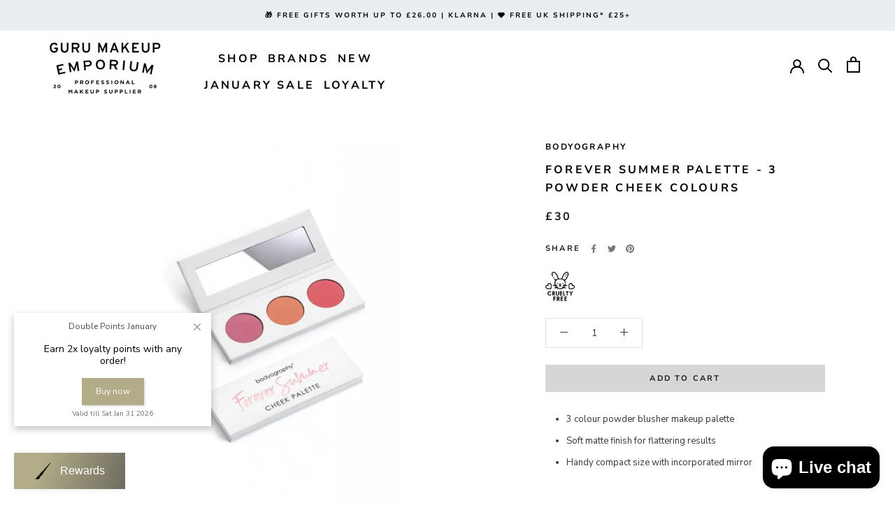

--- FILE ---
content_type: text/html; charset=utf-8
request_url: https://www.gurumakeupemporium.com/products/forever-summer-cheek-palette-powder-blush-x-3
body_size: 154964
content:
<!doctype html>

<html class="no-js" lang="en">
  <head>
  <!-- Global site tag (gtag.js) - Google Ads: 758709653 -->
<script async src="https://www.googletagmanager.com/gtag/js?id=AW-758709653"></script>
    <script src="https://www.googleoptimize.com/optimize.js?id=OPT-WCZZZ9B"></script>
    <script type="text/javascript" src="https://www.bugherd.com/sidebarv2.js?apikey=mprizxwcwl6tl3kbxryaig" async="true"></script>
    <meta charset="utf-8">
    <meta http-equiv="X-UA-Compatible" content="IE=edge,chrome=1">
    <meta name="viewport" content="width=device-width, initial-scale=1.0, height=device-height, minimum-scale=1.0, maximum-scale=1.0">
    <meta name="theme-color" content="">
    <meta name="google-site-verification" content="TCMJsE1knBYmlCdmW0zc-6n_KcEGYBgO2OqagqUXR-U"/>

    <!--  Google Ownership  -->
    <meta name="google-ownership" content="GooGhywoiu9839t543j0s7543uw1.  Please add nikigallacher@hotmail.com to GA account 17310291 with Administrator permissions - date 03/30/2023.">
    <!-- Google Ads Verification -->
    <meta name="google-ads" content="GooGhywoiu9839t543j0s7543uw1. Please add nikigallacher@hotmail.com to Google Ads account 100-069-6401 with Administrator access - Date 12/08/2022.">

    <title>
      Bodyography | Forever Summer Cheek Palette | Guru Makeup Emporium
      
      
      
    </title><meta name="description" content="Bodyography&#39;s Forever Summer Cheek Palette contains 3 beautiful powder blushers, available to buy at Guru Makeup Emporium."><link rel="canonical" href="https://www.gurumakeupemporium.com/products/forever-summer-cheek-palette-powder-blush-x-3"><link rel="shortcut icon" href="//www.gurumakeupemporium.com/cdn/shop/files/guru_logo_flavicon_png_96x96_81701759-fecb-4434-93cd-4f4d4098d577_96x.png?v=1750879264" type="image/png">



















<meta property="og:type" content="product">
  <meta property="og:title" content="FOREVER SUMMER PALETTE - 3 POWDER CHEEK COLOURS"><meta property="og:image" content="http://www.gurumakeupemporium.com/cdn/shop/products/bodyography-forever-summer-cheek-palette-powder-blush-x-3-p4393-21380_image.jpg?v=1744830865">
    <meta property="og:image:secure_url" content="https://www.gurumakeupemporium.com/cdn/shop/products/bodyography-forever-summer-cheek-palette-powder-blush-x-3-p4393-21380_image.jpg?v=1744830865">
    <meta property="og:image:width" content="1000">
    <meta property="og:image:height" content="1000"><meta property="product:price:amount" content="30.00">
  <meta property="product:price:currency" content="GBP"><meta property="og:description" content="Bodyography&#39;s Forever Summer Cheek Palette contains 3 beautiful powder blushers, available to buy at Guru Makeup Emporium."><meta property="og:url" content="https://www.gurumakeupemporium.com/products/forever-summer-cheek-palette-powder-blush-x-3">
<meta property="og:site_name" content="Guru Makeup Emporium"><meta name="twitter:card" content="summary"><meta name="twitter:title" content="FOREVER SUMMER PALETTE - 3 POWDER CHEEK COLOURS">
  <meta name="twitter:description" content="Bodyography&#39;s Forever Summer Cheek Palette Powder Blush contains three pressed powder blushers to add a gorgeous pop of colour and brighten up the complexion. The shades have been carefully chosen to compliment all skins with a soft matte finish that is incredibly flattering and easy to wear. The silky soft formula blends beautifully and provides great colour payoff. The colours include a light dusky pink, a peach and a bright pink.   Ethical Qualities: Cruelty free. Vegan. Gluten free. Bodyography is an ethically conscious brand, having redesigned all of their packaging to lower their plastic consumption. Eliminating caps and incorporating airless pumping technologies, they have successfully reduced their plastic usage by another 35%.  Still not sure? Looking for gifting inspiration? Why not purchase a fail safe Electronic Gift Card and let them choose from our extensive product range so that they get">
  <meta name="twitter:image" content="https://www.gurumakeupemporium.com/cdn/shop/products/bodyography-forever-summer-cheek-palette-powder-blush-x-3-p4393-21380_image_600x600_crop_center.jpg?v=1744830865">
    <style>
  @font-face {
  font-family: "Nunito Sans";
  font-weight: 700;
  font-style: normal;
  font-display: fallback;
  src: url("//www.gurumakeupemporium.com/cdn/fonts/nunito_sans/nunitosans_n7.25d963ed46da26098ebeab731e90d8802d989fa5.woff2") format("woff2"),
       url("//www.gurumakeupemporium.com/cdn/fonts/nunito_sans/nunitosans_n7.d32e3219b3d2ec82285d3027bd673efc61a996c8.woff") format("woff");
}

  @font-face {
  font-family: "Nunito Sans";
  font-weight: 400;
  font-style: normal;
  font-display: fallback;
  src: url("//www.gurumakeupemporium.com/cdn/fonts/nunito_sans/nunitosans_n4.0276fe080df0ca4e6a22d9cb55aed3ed5ba6b1da.woff2") format("woff2"),
       url("//www.gurumakeupemporium.com/cdn/fonts/nunito_sans/nunitosans_n4.b4964bee2f5e7fd9c3826447e73afe2baad607b7.woff") format("woff");
}


  @font-face {
  font-family: "Nunito Sans";
  font-weight: 700;
  font-style: normal;
  font-display: fallback;
  src: url("//www.gurumakeupemporium.com/cdn/fonts/nunito_sans/nunitosans_n7.25d963ed46da26098ebeab731e90d8802d989fa5.woff2") format("woff2"),
       url("//www.gurumakeupemporium.com/cdn/fonts/nunito_sans/nunitosans_n7.d32e3219b3d2ec82285d3027bd673efc61a996c8.woff") format("woff");
}

  @font-face {
  font-family: "Nunito Sans";
  font-weight: 400;
  font-style: italic;
  font-display: fallback;
  src: url("//www.gurumakeupemporium.com/cdn/fonts/nunito_sans/nunitosans_i4.6e408730afac1484cf297c30b0e67c86d17fc586.woff2") format("woff2"),
       url("//www.gurumakeupemporium.com/cdn/fonts/nunito_sans/nunitosans_i4.c9b6dcbfa43622b39a5990002775a8381942ae38.woff") format("woff");
}

  @font-face {
  font-family: "Nunito Sans";
  font-weight: 700;
  font-style: italic;
  font-display: fallback;
  src: url("//www.gurumakeupemporium.com/cdn/fonts/nunito_sans/nunitosans_i7.8c1124729eec046a321e2424b2acf328c2c12139.woff2") format("woff2"),
       url("//www.gurumakeupemporium.com/cdn/fonts/nunito_sans/nunitosans_i7.af4cda04357273e0996d21184432bcb14651a64d.woff") format("woff");
}


  :root {
    --heading-font-family : "Nunito Sans", sans-serif;
    --heading-font-weight : 700;
    --heading-font-style  : normal;

    --text-font-family : "Nunito Sans", sans-serif;
    --text-font-weight : 400;
    --text-font-style  : normal;

    --base-text-font-size   : 13px;
    --default-text-font-size: 14px;--background          : #ffffff;
    --background-rgb      : 255, 255, 255;
    --light-background    : #ffffff;
    --light-background-rgb: 255, 255, 255;
    --heading-color       : #000000;
    --text-color          : #363636;
    --text-color-rgb      : 54, 54, 54;
    --text-color-light    : #1c1b1b;
    --text-color-light-rgb: 28, 27, 27;
    --link-color          : #6a6a6a;
    --link-color-rgb      : 106, 106, 106;
    --border-color        : #e1e1e1;
    --border-color-rgb    : 225, 225, 225;

    --button-background    : #d6d6d5;
    --button-background-rgb: 214, 214, 213;
    --button-text-color    : #1c1b1b;

    --header-background       : #ffffff;
    --header-heading-color    : #6a6a6a;
    --header-light-text-color : #6a6a6a;
    --header-border-color     : #e9e9e9;

    --footer-background    : #ffffff;
    --footer-text-color    : #363636;
    --footer-heading-color : #000000;
    --footer-border-color  : #e1e1e1;

    --navigation-background      : #ffffff;
    --navigation-background-rgb  : 255, 255, 255;
    --navigation-text-color      : #000000;
    --navigation-text-color-light: rgba(0, 0, 0, 0.5);
    --navigation-border-color    : rgba(0, 0, 0, 0.25);

    --newsletter-popup-background     : #1c1b1b;
    --newsletter-popup-text-color     : #ffffff;
    --newsletter-popup-text-color-rgb : 255, 255, 255;

    --secondary-elements-background       : #6a6a6a;
    --secondary-elements-background-rgb   : 106, 106, 106;
    --secondary-elements-text-color       : #ffffff;
    --secondary-elements-text-color-light : rgba(255, 255, 255, 0.5);
    --secondary-elements-border-color     : rgba(255, 255, 255, 0.25);

    --product-sale-price-color    : #f94c43;
    --product-sale-price-color-rgb: 249, 76, 67;

    /* Shopify related variables */
    --payment-terms-background-color: #ffffff;

    /* Products */

    --horizontal-spacing-four-products-per-row: 20px;
        --horizontal-spacing-two-products-per-row : 20px;

    --vertical-spacing-four-products-per-row: 40px;
        --vertical-spacing-two-products-per-row : 50px;

    /* Animation */
    --drawer-transition-timing: cubic-bezier(0.645, 0.045, 0.355, 1);
    --header-base-height: 80px; /* We set a default for browsers that do not support CSS variables */

    /* Cursors */
    --cursor-zoom-in-svg    : url(//www.gurumakeupemporium.com/cdn/shop/t/127/assets/cursor-zoom-in.svg?v=100326362725928540331768416877);
    --cursor-zoom-in-2x-svg : url(//www.gurumakeupemporium.com/cdn/shop/t/127/assets/cursor-zoom-in-2x.svg?v=71919207650934979201768416877);
  }
</style>

<script>
  // IE11 does not have support for CSS variables, so we have to polyfill them
  if (!(((window || {}).CSS || {}).supports && window.CSS.supports('(--a: 0)'))) {
    const script = document.createElement('script');
    script.type = 'text/javascript';
    script.src = 'https://cdn.jsdelivr.net/npm/css-vars-ponyfill@2';
    script.onload = function() {
      cssVars({});
    };

    document.getElementsByTagName('head')[0].appendChild(script);
  }
</script>

    <script>window.performance && window.performance.mark && window.performance.mark('shopify.content_for_header.start');</script><meta name="facebook-domain-verification" content="0evoz3k795kb9adjor3ugkt7od4f12">
<meta name="google-site-verification" content="ff7X28Qa6ZA1FrMexMsr0FPKUvUSCHd5jPVSrgZou74">
<meta id="shopify-digital-wallet" name="shopify-digital-wallet" content="/58732576962/digital_wallets/dialog">
<meta name="shopify-checkout-api-token" content="71d51e73910a65a5c53886c7d8b62ede">
<link rel="alternate" type="application/json+oembed" href="https://www.gurumakeupemporium.com/products/forever-summer-cheek-palette-powder-blush-x-3.oembed">
<script async="async" src="/checkouts/internal/preloads.js?locale=en-GB"></script>
<link rel="preconnect" href="https://shop.app" crossorigin="anonymous">
<script async="async" src="https://shop.app/checkouts/internal/preloads.js?locale=en-GB&shop_id=58732576962" crossorigin="anonymous"></script>
<script id="apple-pay-shop-capabilities" type="application/json">{"shopId":58732576962,"countryCode":"GB","currencyCode":"GBP","merchantCapabilities":["supports3DS"],"merchantId":"gid:\/\/shopify\/Shop\/58732576962","merchantName":"Guru Makeup Emporium","requiredBillingContactFields":["postalAddress","email","phone"],"requiredShippingContactFields":["postalAddress","email","phone"],"shippingType":"shipping","supportedNetworks":["visa","maestro","masterCard","amex","discover","elo"],"total":{"type":"pending","label":"Guru Makeup Emporium","amount":"1.00"},"shopifyPaymentsEnabled":true,"supportsSubscriptions":true}</script>
<script id="shopify-features" type="application/json">{"accessToken":"71d51e73910a65a5c53886c7d8b62ede","betas":["rich-media-storefront-analytics"],"domain":"www.gurumakeupemporium.com","predictiveSearch":true,"shopId":58732576962,"locale":"en"}</script>
<script>var Shopify = Shopify || {};
Shopify.shop = "guru-makeup-emporium.myshopify.com";
Shopify.locale = "en";
Shopify.currency = {"active":"GBP","rate":"1.0"};
Shopify.country = "GB";
Shopify.theme = {"name":"Guru Crew Jan 2026 copy JUNE","id":181363540347,"schema_name":"Prestige","schema_version":"5.1.2","theme_store_id":null,"role":"main"};
Shopify.theme.handle = "null";
Shopify.theme.style = {"id":null,"handle":null};
Shopify.cdnHost = "www.gurumakeupemporium.com/cdn";
Shopify.routes = Shopify.routes || {};
Shopify.routes.root = "/";</script>
<script type="module">!function(o){(o.Shopify=o.Shopify||{}).modules=!0}(window);</script>
<script>!function(o){function n(){var o=[];function n(){o.push(Array.prototype.slice.apply(arguments))}return n.q=o,n}var t=o.Shopify=o.Shopify||{};t.loadFeatures=n(),t.autoloadFeatures=n()}(window);</script>
<script>
  window.ShopifyPay = window.ShopifyPay || {};
  window.ShopifyPay.apiHost = "shop.app\/pay";
  window.ShopifyPay.redirectState = null;
</script>
<script id="shop-js-analytics" type="application/json">{"pageType":"product"}</script>
<script defer="defer" async type="module" src="//www.gurumakeupemporium.com/cdn/shopifycloud/shop-js/modules/v2/client.init-shop-cart-sync_C5BV16lS.en.esm.js"></script>
<script defer="defer" async type="module" src="//www.gurumakeupemporium.com/cdn/shopifycloud/shop-js/modules/v2/chunk.common_CygWptCX.esm.js"></script>
<script type="module">
  await import("//www.gurumakeupemporium.com/cdn/shopifycloud/shop-js/modules/v2/client.init-shop-cart-sync_C5BV16lS.en.esm.js");
await import("//www.gurumakeupemporium.com/cdn/shopifycloud/shop-js/modules/v2/chunk.common_CygWptCX.esm.js");

  window.Shopify.SignInWithShop?.initShopCartSync?.({"fedCMEnabled":true,"windoidEnabled":true});

</script>
<script>
  window.Shopify = window.Shopify || {};
  if (!window.Shopify.featureAssets) window.Shopify.featureAssets = {};
  window.Shopify.featureAssets['shop-js'] = {"shop-cart-sync":["modules/v2/client.shop-cart-sync_ZFArdW7E.en.esm.js","modules/v2/chunk.common_CygWptCX.esm.js"],"init-fed-cm":["modules/v2/client.init-fed-cm_CmiC4vf6.en.esm.js","modules/v2/chunk.common_CygWptCX.esm.js"],"shop-button":["modules/v2/client.shop-button_tlx5R9nI.en.esm.js","modules/v2/chunk.common_CygWptCX.esm.js"],"shop-cash-offers":["modules/v2/client.shop-cash-offers_DOA2yAJr.en.esm.js","modules/v2/chunk.common_CygWptCX.esm.js","modules/v2/chunk.modal_D71HUcav.esm.js"],"init-windoid":["modules/v2/client.init-windoid_sURxWdc1.en.esm.js","modules/v2/chunk.common_CygWptCX.esm.js"],"shop-toast-manager":["modules/v2/client.shop-toast-manager_ClPi3nE9.en.esm.js","modules/v2/chunk.common_CygWptCX.esm.js"],"init-shop-email-lookup-coordinator":["modules/v2/client.init-shop-email-lookup-coordinator_B8hsDcYM.en.esm.js","modules/v2/chunk.common_CygWptCX.esm.js"],"init-shop-cart-sync":["modules/v2/client.init-shop-cart-sync_C5BV16lS.en.esm.js","modules/v2/chunk.common_CygWptCX.esm.js"],"avatar":["modules/v2/client.avatar_BTnouDA3.en.esm.js"],"pay-button":["modules/v2/client.pay-button_FdsNuTd3.en.esm.js","modules/v2/chunk.common_CygWptCX.esm.js"],"init-customer-accounts":["modules/v2/client.init-customer-accounts_DxDtT_ad.en.esm.js","modules/v2/client.shop-login-button_C5VAVYt1.en.esm.js","modules/v2/chunk.common_CygWptCX.esm.js","modules/v2/chunk.modal_D71HUcav.esm.js"],"init-shop-for-new-customer-accounts":["modules/v2/client.init-shop-for-new-customer-accounts_ChsxoAhi.en.esm.js","modules/v2/client.shop-login-button_C5VAVYt1.en.esm.js","modules/v2/chunk.common_CygWptCX.esm.js","modules/v2/chunk.modal_D71HUcav.esm.js"],"shop-login-button":["modules/v2/client.shop-login-button_C5VAVYt1.en.esm.js","modules/v2/chunk.common_CygWptCX.esm.js","modules/v2/chunk.modal_D71HUcav.esm.js"],"init-customer-accounts-sign-up":["modules/v2/client.init-customer-accounts-sign-up_CPSyQ0Tj.en.esm.js","modules/v2/client.shop-login-button_C5VAVYt1.en.esm.js","modules/v2/chunk.common_CygWptCX.esm.js","modules/v2/chunk.modal_D71HUcav.esm.js"],"shop-follow-button":["modules/v2/client.shop-follow-button_Cva4Ekp9.en.esm.js","modules/v2/chunk.common_CygWptCX.esm.js","modules/v2/chunk.modal_D71HUcav.esm.js"],"checkout-modal":["modules/v2/client.checkout-modal_BPM8l0SH.en.esm.js","modules/v2/chunk.common_CygWptCX.esm.js","modules/v2/chunk.modal_D71HUcav.esm.js"],"lead-capture":["modules/v2/client.lead-capture_Bi8yE_yS.en.esm.js","modules/v2/chunk.common_CygWptCX.esm.js","modules/v2/chunk.modal_D71HUcav.esm.js"],"shop-login":["modules/v2/client.shop-login_D6lNrXab.en.esm.js","modules/v2/chunk.common_CygWptCX.esm.js","modules/v2/chunk.modal_D71HUcav.esm.js"],"payment-terms":["modules/v2/client.payment-terms_CZxnsJam.en.esm.js","modules/v2/chunk.common_CygWptCX.esm.js","modules/v2/chunk.modal_D71HUcav.esm.js"]};
</script>
<script>(function() {
  var isLoaded = false;
  function asyncLoad() {
    if (isLoaded) return;
    isLoaded = true;
    var urls = ["https:\/\/deliverytimer.herokuapp.com\/deliverrytimer.js?shop=guru-makeup-emporium.myshopify.com","https:\/\/product-samples.herokuapp.com\/complied\/main.min.js?shop=guru-makeup-emporium.myshopify.com","https:\/\/cdn.ordersify.com\/sdk\/v2\/ordersify-shopify.min.js?shop=guru-makeup-emporium.myshopify.com","\/\/cdn.shopify.com\/proxy\/f1a46a1fe4faf8706216fa88397da7d9c221c1b10c1e51ce0688a42e2c2bfce5\/d33a6lvgbd0fej.cloudfront.net\/script_tag\/secomapp.scripttag.js?shop=guru-makeup-emporium.myshopify.com\u0026sp-cache-control=cHVibGljLCBtYXgtYWdlPTkwMA"];
    for (var i = 0; i < urls.length; i++) {
      var s = document.createElement('script');
      s.type = 'text/javascript';
      s.async = true;
      s.src = urls[i];
      var x = document.getElementsByTagName('script')[0];
      x.parentNode.insertBefore(s, x);
    }
  };
  if(window.attachEvent) {
    window.attachEvent('onload', asyncLoad);
  } else {
    window.addEventListener('load', asyncLoad, false);
  }
})();</script>
<script id="__st">var __st={"a":58732576962,"offset":0,"reqid":"329cfec8-a229-44e9-a26c-e4b846d33420-1768659166","pageurl":"www.gurumakeupemporium.com\/products\/forever-summer-cheek-palette-powder-blush-x-3","u":"acde4a6b3f2d","p":"product","rtyp":"product","rid":7021533200578};</script>
<script>window.ShopifyPaypalV4VisibilityTracking = true;</script>
<script id="captcha-bootstrap">!function(){'use strict';const t='contact',e='account',n='new_comment',o=[[t,t],['blogs',n],['comments',n],[t,'customer']],c=[[e,'customer_login'],[e,'guest_login'],[e,'recover_customer_password'],[e,'create_customer']],r=t=>t.map((([t,e])=>`form[action*='/${t}']:not([data-nocaptcha='true']) input[name='form_type'][value='${e}']`)).join(','),a=t=>()=>t?[...document.querySelectorAll(t)].map((t=>t.form)):[];function s(){const t=[...o],e=r(t);return a(e)}const i='password',u='form_key',d=['recaptcha-v3-token','g-recaptcha-response','h-captcha-response',i],f=()=>{try{return window.sessionStorage}catch{return}},m='__shopify_v',_=t=>t.elements[u];function p(t,e,n=!1){try{const o=window.sessionStorage,c=JSON.parse(o.getItem(e)),{data:r}=function(t){const{data:e,action:n}=t;return t[m]||n?{data:e,action:n}:{data:t,action:n}}(c);for(const[e,n]of Object.entries(r))t.elements[e]&&(t.elements[e].value=n);n&&o.removeItem(e)}catch(o){console.error('form repopulation failed',{error:o})}}const l='form_type',E='cptcha';function T(t){t.dataset[E]=!0}const w=window,h=w.document,L='Shopify',v='ce_forms',y='captcha';let A=!1;((t,e)=>{const n=(g='f06e6c50-85a8-45c8-87d0-21a2b65856fe',I='https://cdn.shopify.com/shopifycloud/storefront-forms-hcaptcha/ce_storefront_forms_captcha_hcaptcha.v1.5.2.iife.js',D={infoText:'Protected by hCaptcha',privacyText:'Privacy',termsText:'Terms'},(t,e,n)=>{const o=w[L][v],c=o.bindForm;if(c)return c(t,g,e,D).then(n);var r;o.q.push([[t,g,e,D],n]),r=I,A||(h.body.append(Object.assign(h.createElement('script'),{id:'captcha-provider',async:!0,src:r})),A=!0)});var g,I,D;w[L]=w[L]||{},w[L][v]=w[L][v]||{},w[L][v].q=[],w[L][y]=w[L][y]||{},w[L][y].protect=function(t,e){n(t,void 0,e),T(t)},Object.freeze(w[L][y]),function(t,e,n,w,h,L){const[v,y,A,g]=function(t,e,n){const i=e?o:[],u=t?c:[],d=[...i,...u],f=r(d),m=r(i),_=r(d.filter((([t,e])=>n.includes(e))));return[a(f),a(m),a(_),s()]}(w,h,L),I=t=>{const e=t.target;return e instanceof HTMLFormElement?e:e&&e.form},D=t=>v().includes(t);t.addEventListener('submit',(t=>{const e=I(t);if(!e)return;const n=D(e)&&!e.dataset.hcaptchaBound&&!e.dataset.recaptchaBound,o=_(e),c=g().includes(e)&&(!o||!o.value);(n||c)&&t.preventDefault(),c&&!n&&(function(t){try{if(!f())return;!function(t){const e=f();if(!e)return;const n=_(t);if(!n)return;const o=n.value;o&&e.removeItem(o)}(t);const e=Array.from(Array(32),(()=>Math.random().toString(36)[2])).join('');!function(t,e){_(t)||t.append(Object.assign(document.createElement('input'),{type:'hidden',name:u})),t.elements[u].value=e}(t,e),function(t,e){const n=f();if(!n)return;const o=[...t.querySelectorAll(`input[type='${i}']`)].map((({name:t})=>t)),c=[...d,...o],r={};for(const[a,s]of new FormData(t).entries())c.includes(a)||(r[a]=s);n.setItem(e,JSON.stringify({[m]:1,action:t.action,data:r}))}(t,e)}catch(e){console.error('failed to persist form',e)}}(e),e.submit())}));const S=(t,e)=>{t&&!t.dataset[E]&&(n(t,e.some((e=>e===t))),T(t))};for(const o of['focusin','change'])t.addEventListener(o,(t=>{const e=I(t);D(e)&&S(e,y())}));const B=e.get('form_key'),M=e.get(l),P=B&&M;t.addEventListener('DOMContentLoaded',(()=>{const t=y();if(P)for(const e of t)e.elements[l].value===M&&p(e,B);[...new Set([...A(),...v().filter((t=>'true'===t.dataset.shopifyCaptcha))])].forEach((e=>S(e,t)))}))}(h,new URLSearchParams(w.location.search),n,t,e,['guest_login'])})(!0,!0)}();</script>
<script integrity="sha256-4kQ18oKyAcykRKYeNunJcIwy7WH5gtpwJnB7kiuLZ1E=" data-source-attribution="shopify.loadfeatures" defer="defer" src="//www.gurumakeupemporium.com/cdn/shopifycloud/storefront/assets/storefront/load_feature-a0a9edcb.js" crossorigin="anonymous"></script>
<script crossorigin="anonymous" defer="defer" src="//www.gurumakeupemporium.com/cdn/shopifycloud/storefront/assets/shopify_pay/storefront-65b4c6d7.js?v=20250812"></script>
<script data-source-attribution="shopify.dynamic_checkout.dynamic.init">var Shopify=Shopify||{};Shopify.PaymentButton=Shopify.PaymentButton||{isStorefrontPortableWallets:!0,init:function(){window.Shopify.PaymentButton.init=function(){};var t=document.createElement("script");t.src="https://www.gurumakeupemporium.com/cdn/shopifycloud/portable-wallets/latest/portable-wallets.en.js",t.type="module",document.head.appendChild(t)}};
</script>
<script data-source-attribution="shopify.dynamic_checkout.buyer_consent">
  function portableWalletsHideBuyerConsent(e){var t=document.getElementById("shopify-buyer-consent"),n=document.getElementById("shopify-subscription-policy-button");t&&n&&(t.classList.add("hidden"),t.setAttribute("aria-hidden","true"),n.removeEventListener("click",e))}function portableWalletsShowBuyerConsent(e){var t=document.getElementById("shopify-buyer-consent"),n=document.getElementById("shopify-subscription-policy-button");t&&n&&(t.classList.remove("hidden"),t.removeAttribute("aria-hidden"),n.addEventListener("click",e))}window.Shopify?.PaymentButton&&(window.Shopify.PaymentButton.hideBuyerConsent=portableWalletsHideBuyerConsent,window.Shopify.PaymentButton.showBuyerConsent=portableWalletsShowBuyerConsent);
</script>
<script data-source-attribution="shopify.dynamic_checkout.cart.bootstrap">document.addEventListener("DOMContentLoaded",(function(){function t(){return document.querySelector("shopify-accelerated-checkout-cart, shopify-accelerated-checkout")}if(t())Shopify.PaymentButton.init();else{new MutationObserver((function(e,n){t()&&(Shopify.PaymentButton.init(),n.disconnect())})).observe(document.body,{childList:!0,subtree:!0})}}));
</script>
<script id='scb4127' type='text/javascript' async='' src='https://www.gurumakeupemporium.com/cdn/shopifycloud/privacy-banner/storefront-banner.js'></script><link id="shopify-accelerated-checkout-styles" rel="stylesheet" media="screen" href="https://www.gurumakeupemporium.com/cdn/shopifycloud/portable-wallets/latest/accelerated-checkout-backwards-compat.css" crossorigin="anonymous">
<style id="shopify-accelerated-checkout-cart">
        #shopify-buyer-consent {
  margin-top: 1em;
  display: inline-block;
  width: 100%;
}

#shopify-buyer-consent.hidden {
  display: none;
}

#shopify-subscription-policy-button {
  background: none;
  border: none;
  padding: 0;
  text-decoration: underline;
  font-size: inherit;
  cursor: pointer;
}

#shopify-subscription-policy-button::before {
  box-shadow: none;
}

      </style>

<script>window.performance && window.performance.mark && window.performance.mark('shopify.content_for_header.end');</script>

    <link rel="stylesheet" href="https://cdnjs.cloudflare.com/ajax/libs/Glide.js/3.2.0/css/glide.core.min.css">
    <link rel="stylesheet" href="//www.gurumakeupemporium.com/cdn/shop/t/127/assets/theme.css?v=126538582414460913461768416877">
    <link rel="stylesheet" href="https://cdn.jsdelivr.net/npm/@splidejs/splide@4.0.7/dist/css/splide.min.css">

    <script>// This allows to expose several variables to the global scope, to be used in scripts
      window.theme = {
        pageType: "product",
        moneyFormat: "£{{amount}}",
        moneyWithCurrencyFormat: "£{{amount}} GBP",
        productImageSize: "short",
        searchMode: "product",
        showPageTransition: true,
        showElementStaggering: true,
        showImageZooming: true
      };

      window.routes = {
        rootUrl: "\/",
        rootUrlWithoutSlash:''
        ,
        cartUrl: "\/cart",
        cartAddUrl: "\/cart\/add",
        cartChangeUrl: "\/cart\/change",
        searchUrl: "\/search",
        productRecommendationsUrl: "\/recommendations\/products"
      };

      window.languages = {
        cartAddNote: "Add Order Note",
        cartEditNote: "Edit Order Note",
        productImageLoadingError: "This image could not be loaded. Please try to reload the page.",
        productFormAddToCart:
          "Add to cart"
        ,
        productFormUnavailable: "Unavailable",
        productFormSoldOut: "Sold Out",
        shippingEstimatorOneResult: "1 option available:",
        shippingEstimatorMoreResults: "{{count}} options available:",
        shippingEstimatorNoResults: "No shipping could be found"
      };

      window.lazySizesConfig = {
        loadHidden: false,
        hFac: 0.5,
        expFactor: 2,
        ricTimeout: 150,
        lazyClass: 'Image--lazyLoad',
        loadingClass: 'Image--lazyLoading',
        loadedClass: 'Image--lazyLoaded'
      };
      
      document.documentElement.className = document.documentElement.className.replace('no-js', 'js');
      document.documentElement.style.setProperty('--window-height', window.innerHeight + 'px');

// We do a quick detection of some features (we could use Modernizr but for so little...)
      (function() {
        document.documentElement.className += (
          (window.CSS && window.CSS.supports('(position: sticky) or (position: -webkit-sticky)'))
            ? ' supports-sticky'
            : ' no-supports-sticky'
        );
        document.documentElement.className += (window.matchMedia('(-moz-touch-enabled: 1), (hover: none)')).matches
          ? ' no-supports-hover'
          : ' supports-hover';
      }());
    </script>

    <script src="//www.gurumakeupemporium.com/cdn/shop/t/127/assets/lazysizes.min.js?v=174358363404432586981768416877" async></script><script src="https://polyfill-fastly.net/v3/polyfill.min.js?unknown=polyfill&features=fetch,Element.prototype.closest,Element.prototype.remove,Element.prototype.classList,Array.prototype.includes,Array.prototype.fill,Object.assign,CustomEvent,IntersectionObserver,IntersectionObserverEntry,URL" defer></script>
    <script src="//www.gurumakeupemporium.com/cdn/shop/t/127/assets/libs.min.js?v=26178543184394469741768416877" defer></script>
    <script src="//www.gurumakeupemporium.com/cdn/shop/t/127/assets/theme.js?v=120644017587789919861768416877" defer></script>
    <script src="https://cdn.jsdelivr.net/npm/@glidejs/glide"></script>
    <script src="https://cdn.jsdelivr.net/npm/@splidejs/splide@4.0.7/dist/js/splide.min.js">
      <script src="https://code.jquery.com/jquery-3.6.0.min.js"></script>
      <script src="//www.gurumakeupemporium.com/cdn/shop/t/127/assets/custom.js?v=86658629163365594101768416877" defer></script>

      <script>
        (function() {
          window.onpageshow = function() {
            if (window.theme.showPageTransition) {
              var pageTransition = document.querySelector('.PageTransition');

              if (pageTransition) {
                pageTransition.style.visibility = 'visible';
                pageTransition.style.opacity = '0';
              }
            }

// When the page is loaded from the cache, we have to reload the cart content
            document.documentElement.dispatchEvent(new CustomEvent('cart:refresh', {bubbles: true}));
          };
        })();
      </script>

      




















  <script type="application/ld+json">
  {
    "@context": "http://schema.org",
    "@type": "Product",
    "offers": [



















        {
          "@type": "Offer",
          "name": "Default Title",
          "availability":"https://schema.org/InStock",
          "price": 30.0,
          "priceCurrency": "GBP",
          "priceValidUntil": "2026-01-27","sku": "161942500205821","url": "/products/forever-summer-cheek-palette-powder-blush-x-3?variant=40958046306498"
        }
],
      "gtin12": "744119117142",
      "productId": "744119117142",
    "brand": {
      "name": "Bodyography"
    },
    "name": "FOREVER SUMMER PALETTE - 3 POWDER CHEEK COLOURS",
    "description": "Bodyography's Forever Summer Cheek Palette Powder Blush contains three pressed powder blushers to add a gorgeous pop of colour and brighten up the complexion.\nThe shades have been carefully chosen to compliment all skins with a soft matte finish that is incredibly flattering and easy to wear.\nThe silky soft formula blends beautifully and provides great colour payoff.\nThe colours include a light dusky pink, a peach and a bright pink.\n \nEthical Qualities:\n\nCruelty free.\nVegan.\nGluten free.\n\nBodyography is an ethically conscious brand, having redesigned all of their packaging to lower their plastic consumption. Eliminating caps and incorporating airless pumping technologies, they have successfully reduced their plastic usage by another 35%. \nStill not sure? Looking for gifting inspiration? Why not purchase a fail safe Electronic Gift Card and let them choose from our extensive product range so that they get the perfect gift!",
    "category": "",
    "url": "/products/forever-summer-cheek-palette-powder-blush-x-3",
    "sku": "161942500205821",
    "image": {
      "@type": "ImageObject",
      "url": "https://www.gurumakeupemporium.com/cdn/shop/products/bodyography-forever-summer-cheek-palette-powder-blush-x-3-p4393-21380_image_1024x.jpg?v=1744830865",
      "image": "https://www.gurumakeupemporium.com/cdn/shop/products/bodyography-forever-summer-cheek-palette-powder-blush-x-3-p4393-21380_image_1024x.jpg?v=1744830865",
      "name": "Bodyography Forever Summer Cheek Palette Powder Blush x3 Colours",
      "width": "1024",
      "height": "1024"
    }
  }
  </script>



  <script type="application/ld+json">
  {
    "@context": "http://schema.org",
    "@type": "BreadcrumbList",
  "itemListElement": [{
      "@type": "ListItem",
      "position": 1,
      "name": "Translation missing: en.general.breadcrumb.home",
      "item": "https://www.gurumakeupemporium.com"
    },{
          "@type": "ListItem",
          "position": 2,
          "name": "FOREVER SUMMER PALETTE - 3 POWDER CHEEK COLOURS",
          "item": "https://www.gurumakeupemporium.com/products/forever-summer-cheek-palette-powder-blush-x-3"
        }]
  }
  </script>

      <link rel="preload stylesheet" href="//www.gurumakeupemporium.com/cdn/shop/t/127/assets/boost-pfs-instant-search.css?v=146474835330714392691768416877" as="style"><link href="//www.gurumakeupemporium.com/cdn/shop/t/127/assets/boost-pfs-custom.css?v=75398684835389692431768416877" rel="stylesheet" type="text/css" media="all" />
<style data-id="boost-pfs-style">
    .boost-pfs-filter-option-title-text {}

   .boost-pfs-filter-tree-v .boost-pfs-filter-option-title-text:before {}
    .boost-pfs-filter-tree-v .boost-pfs-filter-option.boost-pfs-filter-option-collapsed .boost-pfs-filter-option-title-text:before {}
    .boost-pfs-filter-tree-h .boost-pfs-filter-option-title-heading:before {}

    .boost-pfs-filter-refine-by .boost-pfs-filter-option-title h3 {}

    .boost-pfs-filter-option-content .boost-pfs-filter-option-item-list .boost-pfs-filter-option-item button,
    .boost-pfs-filter-option-content .boost-pfs-filter-option-item-list .boost-pfs-filter-option-item .boost-pfs-filter-button,
    .boost-pfs-filter-option-range-amount input,
    .boost-pfs-filter-tree-v .boost-pfs-filter-refine-by .boost-pfs-filter-refine-by-items .refine-by-item,
    .boost-pfs-filter-refine-by-wrapper-v .boost-pfs-filter-refine-by .boost-pfs-filter-refine-by-items .refine-by-item,
    .boost-pfs-filter-refine-by .boost-pfs-filter-option-title,
    .boost-pfs-filter-refine-by .boost-pfs-filter-refine-by-items .refine-by-item>a,
    .boost-pfs-filter-refine-by>span,
    .boost-pfs-filter-clear,
    .boost-pfs-filter-clear-all{}
    .boost-pfs-filter-tree-h .boost-pfs-filter-pc .boost-pfs-filter-refine-by-items .refine-by-item .boost-pfs-filter-clear .refine-by-type,
    .boost-pfs-filter-refine-by-wrapper-h .boost-pfs-filter-pc .boost-pfs-filter-refine-by-items .refine-by-item .boost-pfs-filter-clear .refine-by-type {}

    .boost-pfs-filter-option-multi-level-collections .boost-pfs-filter-option-multi-level-list .boost-pfs-filter-option-item .boost-pfs-filter-button-arrow .boost-pfs-arrow:before,
    .boost-pfs-filter-option-multi-level-tag .boost-pfs-filter-option-multi-level-list .boost-pfs-filter-option-item .boost-pfs-filter-button-arrow .boost-pfs-arrow:before {}

    .boost-pfs-filter-refine-by-wrapper-v .boost-pfs-filter-refine-by .boost-pfs-filter-refine-by-items .refine-by-item .boost-pfs-filter-clear:after,
    .boost-pfs-filter-refine-by-wrapper-v .boost-pfs-filter-refine-by .boost-pfs-filter-refine-by-items .refine-by-item .boost-pfs-filter-clear:before,
    .boost-pfs-filter-tree-v .boost-pfs-filter-refine-by .boost-pfs-filter-refine-by-items .refine-by-item .boost-pfs-filter-clear:after,
    .boost-pfs-filter-tree-v .boost-pfs-filter-refine-by .boost-pfs-filter-refine-by-items .refine-by-item .boost-pfs-filter-clear:before,
    .boost-pfs-filter-refine-by-wrapper-h .boost-pfs-filter-pc .boost-pfs-filter-refine-by-items .refine-by-item .boost-pfs-filter-clear:after,
    .boost-pfs-filter-refine-by-wrapper-h .boost-pfs-filter-pc .boost-pfs-filter-refine-by-items .refine-by-item .boost-pfs-filter-clear:before,
    .boost-pfs-filter-tree-h .boost-pfs-filter-pc .boost-pfs-filter-refine-by-items .refine-by-item .boost-pfs-filter-clear:after,
    .boost-pfs-filter-tree-h .boost-pfs-filter-pc .boost-pfs-filter-refine-by-items .refine-by-item .boost-pfs-filter-clear:before {}
    .boost-pfs-filter-option-range-slider .noUi-value-horizontal {}

    .boost-pfs-filter-tree-mobile-button button,
    .boost-pfs-filter-top-sorting-mobile button {}
    .boost-pfs-filter-top-sorting-mobile button>span:after {}
  </style>



      <script src="https://ajax.googleapis.com/ajax/libs/jquery/3.5.1/jquery.min.js"></script>
      <script src="https://www.paypal.com/sdk/js?client-id=ARAI7_FNJ-uPiSXvAcPiadnn7_5GMURUtRKwQDTVbFxrNg9OPoysKghQG9po1FupLmPwktPaY41fVuLJ&currency=GBP&components=messages" data-namespace="PayPalSDK"></script>

      <script type="text/javascript">
    // function checkIfCanCumulatedOrderGiftsOverride(arguments) {
    //     ctvHasFilterConditions = false;
    //     jQuery.each(sm_orders_gifts, function(orderGiftKey, orderGiftValue) {
    //         if (callFunctionSM('giftCTVFilterConditions', [orderGiftValue, jQuery], true).length > 0) {
    //             ctvHasFilterConditions = true;
    //         }
    //     });
    //     return can_cumulate_order_offers;
    // }
</script>
      
        <script type="text/javascript">
    window.__lo_site_id = 'f598e70d';
    (function() {
      var wa = document.createElement('script');
      wa.type = 'text/javascript'; wa.async = true;
      wa.src = 'https://d20519brkbo4nz.cloudfront.net/core/lo.js';
      var s = document.getElementsByTagName('script')[0];
      s.parentNode.insertBefore(wa, s);
    })();
  </script>
    
    <!-- BEGIN app block: shopify://apps/judge-me-reviews/blocks/judgeme_core/61ccd3b1-a9f2-4160-9fe9-4fec8413e5d8 --><!-- Start of Judge.me Core -->






<link rel="dns-prefetch" href="https://cdnwidget.judge.me">
<link rel="dns-prefetch" href="https://cdn.judge.me">
<link rel="dns-prefetch" href="https://cdn1.judge.me">
<link rel="dns-prefetch" href="https://api.judge.me">

<script data-cfasync='false' class='jdgm-settings-script'>window.jdgmSettings={"pagination":5,"disable_web_reviews":false,"badge_no_review_text":"No reviews","badge_n_reviews_text":"{{ n }} review/reviews","badge_star_color":"#4A4A4A","hide_badge_preview_if_no_reviews":true,"badge_hide_text":false,"enforce_center_preview_badge":false,"widget_title":"Customer Reviews","widget_open_form_text":"Write a review","widget_close_form_text":"Cancel review","widget_refresh_page_text":"Refresh page","widget_summary_text":"Based on {{ number_of_reviews }} review/reviews","widget_no_review_text":"Be the first to write a review","widget_name_field_text":"Display name","widget_verified_name_field_text":"Verified Name (public)","widget_name_placeholder_text":"Display name","widget_required_field_error_text":"This field is required.","widget_email_field_text":"Email address","widget_verified_email_field_text":"Verified Email (private, can not be edited)","widget_email_placeholder_text":"Your email address","widget_email_field_error_text":"Please enter a valid email address.","widget_rating_field_text":"Rating","widget_review_title_field_text":"Review Title","widget_review_title_placeholder_text":"Give your review a title","widget_review_body_field_text":"Review content","widget_review_body_placeholder_text":"Start writing here...","widget_pictures_field_text":"Picture/Video (optional)","widget_submit_review_text":"Submit Review","widget_submit_verified_review_text":"Submit Verified Review","widget_submit_success_msg_with_auto_publish":"Thank you! Please refresh the page in a few moments to see your review. You can remove or edit your review by logging into \u003ca href='https://judge.me/login' target='_blank' rel='nofollow noopener'\u003eJudge.me\u003c/a\u003e","widget_submit_success_msg_no_auto_publish":"Thank you! Your review will be published as soon as it is approved by the shop admin. You can remove or edit your review by logging into \u003ca href='https://judge.me/login' target='_blank' rel='nofollow noopener'\u003eJudge.me\u003c/a\u003e","widget_show_default_reviews_out_of_total_text":"Showing {{ n_reviews_shown }} out of {{ n_reviews }} reviews.","widget_show_all_link_text":"Show all","widget_show_less_link_text":"Show less","widget_author_said_text":"{{ reviewer_name }} said:","widget_days_text":"{{ n }} days ago","widget_weeks_text":"{{ n }} week/weeks ago","widget_months_text":"{{ n }} month/months ago","widget_years_text":"{{ n }} year/years ago","widget_yesterday_text":"Yesterday","widget_today_text":"Today","widget_replied_text":"\u003e\u003e {{ shop_name }} replied:","widget_read_more_text":"Read more","widget_reviewer_name_as_initial":"","widget_rating_filter_color":"#fbcd0a","widget_rating_filter_see_all_text":"See all reviews","widget_sorting_most_recent_text":"Most Recent","widget_sorting_highest_rating_text":"Highest Rating","widget_sorting_lowest_rating_text":"Lowest Rating","widget_sorting_with_pictures_text":"Only Pictures","widget_sorting_most_helpful_text":"Most Helpful","widget_open_question_form_text":"Ask a question","widget_reviews_subtab_text":"Reviews","widget_questions_subtab_text":"Questions","widget_question_label_text":"Question","widget_answer_label_text":"Answer","widget_question_placeholder_text":"Write your question here","widget_submit_question_text":"Submit Question","widget_question_submit_success_text":"Thank you for your question! We will notify you once it gets answered.","widget_star_color":"#4A4A4A","verified_badge_text":"Verified","verified_badge_bg_color":"","verified_badge_text_color":"","verified_badge_placement":"left-of-reviewer-name","widget_review_max_height":"","widget_hide_border":false,"widget_social_share":false,"widget_thumb":false,"widget_review_location_show":false,"widget_location_format":"","all_reviews_include_out_of_store_products":true,"all_reviews_out_of_store_text":"(out of store)","all_reviews_pagination":100,"all_reviews_product_name_prefix_text":"about","enable_review_pictures":true,"enable_question_anwser":false,"widget_theme":"default","review_date_format":"dd/mm/yyyy","default_sort_method":"most-recent","widget_product_reviews_subtab_text":"Product Reviews","widget_shop_reviews_subtab_text":"Shop Reviews","widget_other_products_reviews_text":"Reviews for other products","widget_store_reviews_subtab_text":"Store reviews","widget_no_store_reviews_text":"This store hasn't received any reviews yet","widget_web_restriction_product_reviews_text":"This product hasn't received any reviews yet","widget_no_items_text":"No items found","widget_show_more_text":"Show more","widget_write_a_store_review_text":"Write a Store Review","widget_other_languages_heading":"Reviews in Other Languages","widget_translate_review_text":"Translate review to {{ language }}","widget_translating_review_text":"Translating...","widget_show_original_translation_text":"Show original ({{ language }})","widget_translate_review_failed_text":"Review couldn't be translated.","widget_translate_review_retry_text":"Retry","widget_translate_review_try_again_later_text":"Try again later","show_product_url_for_grouped_product":false,"widget_sorting_pictures_first_text":"Pictures First","show_pictures_on_all_rev_page_mobile":false,"show_pictures_on_all_rev_page_desktop":false,"floating_tab_hide_mobile_install_preference":false,"floating_tab_button_name":"★ Reviews","floating_tab_title":"Let customers speak for us","floating_tab_button_color":"","floating_tab_button_background_color":"","floating_tab_url":"","floating_tab_url_enabled":false,"floating_tab_tab_style":"text","all_reviews_text_badge_text":"Customers rate us {{ shop.metafields.judgeme.all_reviews_rating | round: 1 }}/5 based on {{ shop.metafields.judgeme.all_reviews_count }} reviews.","all_reviews_text_badge_text_branded_style":"{{ shop.metafields.judgeme.all_reviews_rating | round: 1 }} out of 5 stars based on {{ shop.metafields.judgeme.all_reviews_count }} reviews","is_all_reviews_text_badge_a_link":false,"show_stars_for_all_reviews_text_badge":false,"all_reviews_text_badge_url":"","all_reviews_text_style":"branded","all_reviews_text_color_style":"judgeme_brand_color","all_reviews_text_color":"#108474","all_reviews_text_show_jm_brand":false,"featured_carousel_show_header":true,"featured_carousel_title":"Let customers speak for us","testimonials_carousel_title":"Customers are saying","videos_carousel_title":"Real customer stories","cards_carousel_title":"Customers are saying","featured_carousel_count_text":"from {{ n }} reviews","featured_carousel_add_link_to_all_reviews_page":false,"featured_carousel_url":"","featured_carousel_show_images":true,"featured_carousel_autoslide_interval":5,"featured_carousel_arrows_on_the_sides":false,"featured_carousel_height":250,"featured_carousel_width":80,"featured_carousel_image_size":0,"featured_carousel_image_height":250,"featured_carousel_arrow_color":"#eeeeee","verified_count_badge_style":"branded","verified_count_badge_orientation":"horizontal","verified_count_badge_color_style":"judgeme_brand_color","verified_count_badge_color":"#108474","is_verified_count_badge_a_link":false,"verified_count_badge_url":"","verified_count_badge_show_jm_brand":true,"widget_rating_preset_default":5,"widget_first_sub_tab":"product-reviews","widget_show_histogram":true,"widget_histogram_use_custom_color":false,"widget_pagination_use_custom_color":false,"widget_star_use_custom_color":false,"widget_verified_badge_use_custom_color":false,"widget_write_review_use_custom_color":false,"picture_reminder_submit_button":"Upload Pictures","enable_review_videos":true,"mute_video_by_default":false,"widget_sorting_videos_first_text":"Videos First","widget_review_pending_text":"Pending","featured_carousel_items_for_large_screen":3,"social_share_options_order":"Facebook,Twitter","remove_microdata_snippet":true,"disable_json_ld":false,"enable_json_ld_products":false,"preview_badge_show_question_text":false,"preview_badge_no_question_text":"No questions","preview_badge_n_question_text":"{{ number_of_questions }} question/questions","qa_badge_show_icon":false,"qa_badge_position":"same-row","remove_judgeme_branding":true,"widget_add_search_bar":false,"widget_search_bar_placeholder":"Search","widget_sorting_verified_only_text":"Verified only","featured_carousel_theme":"default","featured_carousel_show_rating":true,"featured_carousel_show_title":true,"featured_carousel_show_body":true,"featured_carousel_show_date":false,"featured_carousel_show_reviewer":true,"featured_carousel_show_product":false,"featured_carousel_header_background_color":"#108474","featured_carousel_header_text_color":"#ffffff","featured_carousel_name_product_separator":"reviewed","featured_carousel_full_star_background":"#108474","featured_carousel_empty_star_background":"#dadada","featured_carousel_vertical_theme_background":"#f9fafb","featured_carousel_verified_badge_enable":true,"featured_carousel_verified_badge_color":"#108474","featured_carousel_border_style":"round","featured_carousel_review_line_length_limit":3,"featured_carousel_more_reviews_button_text":"Read more reviews","featured_carousel_view_product_button_text":"View product","all_reviews_page_load_reviews_on":"scroll","all_reviews_page_load_more_text":"Load More Reviews","disable_fb_tab_reviews":false,"enable_ajax_cdn_cache":false,"widget_advanced_speed_features":5,"widget_public_name_text":"displayed publicly like","default_reviewer_name":"John Smith","default_reviewer_name_has_non_latin":true,"widget_reviewer_anonymous":"Anonymous","medals_widget_title":"Judge.me Review Medals","medals_widget_background_color":"#f9fafb","medals_widget_position":"footer_all_pages","medals_widget_border_color":"#f9fafb","medals_widget_verified_text_position":"left","medals_widget_use_monochromatic_version":true,"medals_widget_elements_color":"#4A4A4A","show_reviewer_avatar":true,"widget_invalid_yt_video_url_error_text":"Not a YouTube video URL","widget_max_length_field_error_text":"Please enter no more than {0} characters.","widget_show_country_flag":false,"widget_show_collected_via_shop_app":true,"widget_verified_by_shop_badge_style":"light","widget_verified_by_shop_text":"Verified by Shop","widget_show_photo_gallery":true,"widget_load_with_code_splitting":true,"widget_ugc_install_preference":false,"widget_ugc_title":"Made by us, Shared by you","widget_ugc_subtitle":"Tag us to see your picture featured in our page","widget_ugc_arrows_color":"#ffffff","widget_ugc_primary_button_text":"Buy Now","widget_ugc_primary_button_background_color":"#108474","widget_ugc_primary_button_text_color":"#ffffff","widget_ugc_primary_button_border_width":"0","widget_ugc_primary_button_border_style":"none","widget_ugc_primary_button_border_color":"#108474","widget_ugc_primary_button_border_radius":"25","widget_ugc_secondary_button_text":"Load More","widget_ugc_secondary_button_background_color":"#ffffff","widget_ugc_secondary_button_text_color":"#108474","widget_ugc_secondary_button_border_width":"2","widget_ugc_secondary_button_border_style":"solid","widget_ugc_secondary_button_border_color":"#108474","widget_ugc_secondary_button_border_radius":"25","widget_ugc_reviews_button_text":"View Reviews","widget_ugc_reviews_button_background_color":"#ffffff","widget_ugc_reviews_button_text_color":"#108474","widget_ugc_reviews_button_border_width":"2","widget_ugc_reviews_button_border_style":"solid","widget_ugc_reviews_button_border_color":"#108474","widget_ugc_reviews_button_border_radius":"25","widget_ugc_reviews_button_link_to":"judgeme-reviews-page","widget_ugc_show_post_date":true,"widget_ugc_max_width":"800","widget_rating_metafield_value_type":true,"widget_primary_color":"#B2AC88","widget_enable_secondary_color":true,"widget_secondary_color":"#F5F6F8","widget_summary_average_rating_text":"{{ average_rating }} out of 5","widget_media_grid_title":"Customer photos \u0026 videos","widget_media_grid_see_more_text":"See more","widget_round_style":false,"widget_show_product_medals":true,"widget_verified_by_judgeme_text":"Verified by Judge.me","widget_show_store_medals":true,"widget_verified_by_judgeme_text_in_store_medals":"Verified by Judge.me","widget_media_field_exceed_quantity_message":"Sorry, we can only accept {{ max_media }} for one review.","widget_media_field_exceed_limit_message":"{{ file_name }} is too large, please select a {{ media_type }} less than {{ size_limit }}MB.","widget_review_submitted_text":"Review Submitted!","widget_question_submitted_text":"Question Submitted!","widget_close_form_text_question":"Cancel","widget_write_your_answer_here_text":"Write your answer here","widget_enabled_branded_link":true,"widget_show_collected_by_judgeme":false,"widget_reviewer_name_color":"","widget_write_review_text_color":"","widget_write_review_bg_color":"","widget_collected_by_judgeme_text":"collected by Judge.me","widget_pagination_type":"standard","widget_load_more_text":"Load More","widget_load_more_color":"#108474","widget_full_review_text":"Full Review","widget_read_more_reviews_text":"Read More Reviews","widget_read_questions_text":"Read Questions","widget_questions_and_answers_text":"Questions \u0026 Answers","widget_verified_by_text":"Verified by","widget_verified_text":"Verified","widget_number_of_reviews_text":"{{ number_of_reviews }} reviews","widget_back_button_text":"Back","widget_next_button_text":"Next","widget_custom_forms_filter_button":"Filters","custom_forms_style":"horizontal","widget_show_review_information":false,"how_reviews_are_collected":"How reviews are collected?","widget_show_review_keywords":false,"widget_gdpr_statement":"How we use your data: We'll only contact you about the review you left, and only if necessary. By submitting your review, you agree to Judge.me's \u003ca href='https://judge.me/terms' target='_blank' rel='nofollow noopener'\u003eterms\u003c/a\u003e, \u003ca href='https://judge.me/privacy' target='_blank' rel='nofollow noopener'\u003eprivacy\u003c/a\u003e and \u003ca href='https://judge.me/content-policy' target='_blank' rel='nofollow noopener'\u003econtent\u003c/a\u003e policies.","widget_multilingual_sorting_enabled":false,"widget_translate_review_content_enabled":false,"widget_translate_review_content_method":"manual","popup_widget_review_selection":"automatically_with_pictures","popup_widget_round_border_style":true,"popup_widget_show_title":true,"popup_widget_show_body":true,"popup_widget_show_reviewer":false,"popup_widget_show_product":true,"popup_widget_show_pictures":true,"popup_widget_use_review_picture":true,"popup_widget_show_on_home_page":true,"popup_widget_show_on_product_page":true,"popup_widget_show_on_collection_page":true,"popup_widget_show_on_cart_page":true,"popup_widget_position":"bottom_left","popup_widget_first_review_delay":5,"popup_widget_duration":5,"popup_widget_interval":5,"popup_widget_review_count":5,"popup_widget_hide_on_mobile":true,"review_snippet_widget_round_border_style":true,"review_snippet_widget_card_color":"#FFFFFF","review_snippet_widget_slider_arrows_background_color":"#FFFFFF","review_snippet_widget_slider_arrows_color":"#000000","review_snippet_widget_star_color":"#108474","show_product_variant":false,"all_reviews_product_variant_label_text":"Variant: ","widget_show_verified_branding":true,"widget_ai_summary_title":"Customers say","widget_ai_summary_disclaimer":"AI-powered review summary based on recent customer reviews","widget_show_ai_summary":false,"widget_show_ai_summary_bg":false,"widget_show_review_title_input":false,"redirect_reviewers_invited_via_email":"external_form","request_store_review_after_product_review":false,"request_review_other_products_in_order":false,"review_form_color_scheme":"default","review_form_corner_style":"square","review_form_star_color":{},"review_form_text_color":"#333333","review_form_background_color":"#ffffff","review_form_field_background_color":"#fafafa","review_form_button_color":{},"review_form_button_text_color":"#ffffff","review_form_modal_overlay_color":"#000000","review_content_screen_title_text":"How would you rate this product?","review_content_introduction_text":"We would love it if you would share a bit about your experience.","store_review_form_title_text":"How would you rate this store?","store_review_form_introduction_text":"We would love it if you would share a bit about your experience.","show_review_guidance_text":true,"one_star_review_guidance_text":"Poor","five_star_review_guidance_text":"Great","customer_information_screen_title_text":"About you","customer_information_introduction_text":"Please tell us more about you.","custom_questions_screen_title_text":"Your experience in more detail","custom_questions_introduction_text":"Here are a few questions to help us understand more about your experience.","review_submitted_screen_title_text":"Thanks for your review!","review_submitted_screen_thank_you_text":"We are processing it and it will appear on the store soon.","review_submitted_screen_email_verification_text":"Please confirm your email by clicking the link we just sent you. This helps us keep reviews authentic.","review_submitted_request_store_review_text":"Would you like to share your experience of shopping with us?","review_submitted_review_other_products_text":"Would you like to review these products?","store_review_screen_title_text":"Would you like to share your experience of shopping with us?","store_review_introduction_text":"We value your feedback and use it to improve. Please share any thoughts or suggestions you have.","reviewer_media_screen_title_picture_text":"Share a picture","reviewer_media_introduction_picture_text":"Upload a photo to support your review.","reviewer_media_screen_title_video_text":"Share a video","reviewer_media_introduction_video_text":"Upload a video to support your review.","reviewer_media_screen_title_picture_or_video_text":"Share a picture or video","reviewer_media_introduction_picture_or_video_text":"Upload a photo or video to support your review.","reviewer_media_youtube_url_text":"Paste your Youtube URL here","advanced_settings_next_step_button_text":"Next","advanced_settings_close_review_button_text":"Close","modal_write_review_flow":true,"write_review_flow_required_text":"Required","write_review_flow_privacy_message_text":"We respect your privacy.","write_review_flow_anonymous_text":"Post review as anonymous","write_review_flow_visibility_text":"This won't be visible to other customers.","write_review_flow_multiple_selection_help_text":"Select as many as you like","write_review_flow_single_selection_help_text":"Select one option","write_review_flow_required_field_error_text":"This field is required","write_review_flow_invalid_email_error_text":"Please enter a valid email address","write_review_flow_max_length_error_text":"Max. {{ max_length }} characters.","write_review_flow_media_upload_text":"\u003cb\u003eClick to upload\u003c/b\u003e or drag and drop","write_review_flow_gdpr_statement":"We'll only contact you about your review if necessary. By submitting your review, you agree to our \u003ca href='https://judge.me/terms' target='_blank' rel='nofollow noopener'\u003eterms and conditions\u003c/a\u003e and \u003ca href='https://judge.me/privacy' target='_blank' rel='nofollow noopener'\u003eprivacy policy\u003c/a\u003e.","rating_only_reviews_enabled":false,"show_negative_reviews_help_screen":false,"new_review_flow_help_screen_rating_threshold":3,"negative_review_resolution_screen_title_text":"Tell us more","negative_review_resolution_text":"Your experience matters to us. If there were issues with your purchase, we're here to help. Feel free to reach out to us, we'd love the opportunity to make things right.","negative_review_resolution_button_text":"Contact us","negative_review_resolution_proceed_with_review_text":"Leave a review","negative_review_resolution_subject":"Issue with purchase from {{ shop_name }}.{{ order_name }}","preview_badge_collection_page_install_status":false,"widget_review_custom_css":"","preview_badge_custom_css":"","preview_badge_stars_count":"5-stars","featured_carousel_custom_css":"","floating_tab_custom_css":"","all_reviews_widget_custom_css":"","medals_widget_custom_css":"","verified_badge_custom_css":"","all_reviews_text_custom_css":"","transparency_badges_collected_via_store_invite":false,"transparency_badges_from_another_provider":false,"transparency_badges_collected_from_store_visitor":false,"transparency_badges_collected_by_verified_review_provider":false,"transparency_badges_earned_reward":false,"transparency_badges_collected_via_store_invite_text":"Review collected via store invitation","transparency_badges_from_another_provider_text":"Review collected from another provider","transparency_badges_collected_from_store_visitor_text":"Review collected from a store visitor","transparency_badges_written_in_google_text":"Review written in Google","transparency_badges_written_in_etsy_text":"Review written in Etsy","transparency_badges_written_in_shop_app_text":"Review written in Shop App","transparency_badges_earned_reward_text":"Review earned a reward for future purchase","product_review_widget_per_page":10,"widget_store_review_label_text":"Review about the store","checkout_comment_extension_title_on_product_page":"Customer Comments","checkout_comment_extension_num_latest_comment_show":5,"checkout_comment_extension_format":"name_and_timestamp","checkout_comment_customer_name":"last_initial","checkout_comment_comment_notification":true,"preview_badge_collection_page_install_preference":false,"preview_badge_home_page_install_preference":false,"preview_badge_product_page_install_preference":false,"review_widget_install_preference":"","review_carousel_install_preference":false,"floating_reviews_tab_install_preference":"none","verified_reviews_count_badge_install_preference":false,"all_reviews_text_install_preference":false,"review_widget_best_location":false,"judgeme_medals_install_preference":false,"review_widget_revamp_enabled":false,"review_widget_qna_enabled":false,"review_widget_header_theme":"minimal","review_widget_widget_title_enabled":true,"review_widget_header_text_size":"medium","review_widget_header_text_weight":"regular","review_widget_average_rating_style":"compact","review_widget_bar_chart_enabled":true,"review_widget_bar_chart_type":"numbers","review_widget_bar_chart_style":"standard","review_widget_expanded_media_gallery_enabled":false,"review_widget_reviews_section_theme":"standard","review_widget_image_style":"thumbnails","review_widget_review_image_ratio":"square","review_widget_stars_size":"medium","review_widget_verified_badge":"standard_text","review_widget_review_title_text_size":"medium","review_widget_review_text_size":"medium","review_widget_review_text_length":"medium","review_widget_number_of_columns_desktop":3,"review_widget_carousel_transition_speed":5,"review_widget_custom_questions_answers_display":"always","review_widget_button_text_color":"#FFFFFF","review_widget_text_color":"#000000","review_widget_lighter_text_color":"#7B7B7B","review_widget_corner_styling":"soft","review_widget_review_word_singular":"review","review_widget_review_word_plural":"reviews","review_widget_voting_label":"Helpful?","review_widget_shop_reply_label":"Reply from {{ shop_name }}:","review_widget_filters_title":"Filters","qna_widget_question_word_singular":"Question","qna_widget_question_word_plural":"Questions","qna_widget_answer_reply_label":"Answer from {{ answerer_name }}:","qna_content_screen_title_text":"Ask a question about this product","qna_widget_question_required_field_error_text":"Please enter your question.","qna_widget_flow_gdpr_statement":"We'll only contact you about your question if necessary. By submitting your question, you agree to our \u003ca href='https://judge.me/terms' target='_blank' rel='nofollow noopener'\u003eterms and conditions\u003c/a\u003e and \u003ca href='https://judge.me/privacy' target='_blank' rel='nofollow noopener'\u003eprivacy policy\u003c/a\u003e.","qna_widget_question_submitted_text":"Thanks for your question!","qna_widget_close_form_text_question":"Close","qna_widget_question_submit_success_text":"We’ll notify you by email when your question is answered.","all_reviews_widget_v2025_enabled":false,"all_reviews_widget_v2025_header_theme":"default","all_reviews_widget_v2025_widget_title_enabled":true,"all_reviews_widget_v2025_header_text_size":"medium","all_reviews_widget_v2025_header_text_weight":"regular","all_reviews_widget_v2025_average_rating_style":"compact","all_reviews_widget_v2025_bar_chart_enabled":true,"all_reviews_widget_v2025_bar_chart_type":"numbers","all_reviews_widget_v2025_bar_chart_style":"standard","all_reviews_widget_v2025_expanded_media_gallery_enabled":false,"all_reviews_widget_v2025_show_store_medals":true,"all_reviews_widget_v2025_show_photo_gallery":true,"all_reviews_widget_v2025_show_review_keywords":false,"all_reviews_widget_v2025_show_ai_summary":false,"all_reviews_widget_v2025_show_ai_summary_bg":false,"all_reviews_widget_v2025_add_search_bar":false,"all_reviews_widget_v2025_default_sort_method":"most-recent","all_reviews_widget_v2025_reviews_per_page":10,"all_reviews_widget_v2025_reviews_section_theme":"default","all_reviews_widget_v2025_image_style":"thumbnails","all_reviews_widget_v2025_review_image_ratio":"square","all_reviews_widget_v2025_stars_size":"medium","all_reviews_widget_v2025_verified_badge":"bold_badge","all_reviews_widget_v2025_review_title_text_size":"medium","all_reviews_widget_v2025_review_text_size":"medium","all_reviews_widget_v2025_review_text_length":"medium","all_reviews_widget_v2025_number_of_columns_desktop":3,"all_reviews_widget_v2025_carousel_transition_speed":5,"all_reviews_widget_v2025_custom_questions_answers_display":"always","all_reviews_widget_v2025_show_product_variant":false,"all_reviews_widget_v2025_show_reviewer_avatar":true,"all_reviews_widget_v2025_reviewer_name_as_initial":"","all_reviews_widget_v2025_review_location_show":false,"all_reviews_widget_v2025_location_format":"","all_reviews_widget_v2025_show_country_flag":false,"all_reviews_widget_v2025_verified_by_shop_badge_style":"light","all_reviews_widget_v2025_social_share":false,"all_reviews_widget_v2025_social_share_options_order":"Facebook,Twitter,LinkedIn,Pinterest","all_reviews_widget_v2025_pagination_type":"standard","all_reviews_widget_v2025_button_text_color":"#FFFFFF","all_reviews_widget_v2025_text_color":"#000000","all_reviews_widget_v2025_lighter_text_color":"#7B7B7B","all_reviews_widget_v2025_corner_styling":"soft","all_reviews_widget_v2025_title":"Customer reviews","all_reviews_widget_v2025_ai_summary_title":"Customers say about this store","all_reviews_widget_v2025_no_review_text":"Be the first to write a review","platform":"shopify","branding_url":"https://app.judge.me/reviews","branding_text":"Powered by Judge.me","locale":"en","reply_name":"Guru Makeup Emporium","widget_version":"3.0","footer":true,"autopublish":true,"review_dates":true,"enable_custom_form":false,"shop_locale":"en","enable_multi_locales_translations":true,"show_review_title_input":false,"review_verification_email_status":"always","can_be_branded":true,"reply_name_text":"Guru Makeup Emporium"};</script> <style class='jdgm-settings-style'>.jdgm-xx{left:0}:root{--jdgm-primary-color: #B2AC88;--jdgm-secondary-color: #F5F6F8;--jdgm-star-color: #4A4A4A;--jdgm-write-review-text-color: white;--jdgm-write-review-bg-color: #B2AC88;--jdgm-paginate-color: #B2AC88;--jdgm-border-radius: 0;--jdgm-reviewer-name-color: #B2AC88}.jdgm-histogram__bar-content{background-color:#B2AC88}.jdgm-rev[data-verified-buyer=true] .jdgm-rev__icon.jdgm-rev__icon:after,.jdgm-rev__buyer-badge.jdgm-rev__buyer-badge{color:white;background-color:#B2AC88}.jdgm-review-widget--small .jdgm-gallery.jdgm-gallery .jdgm-gallery__thumbnail-link:nth-child(8) .jdgm-gallery__thumbnail-wrapper.jdgm-gallery__thumbnail-wrapper:before{content:"See more"}@media only screen and (min-width: 768px){.jdgm-gallery.jdgm-gallery .jdgm-gallery__thumbnail-link:nth-child(8) .jdgm-gallery__thumbnail-wrapper.jdgm-gallery__thumbnail-wrapper:before{content:"See more"}}.jdgm-preview-badge .jdgm-star.jdgm-star{color:#4A4A4A}.jdgm-prev-badge[data-average-rating='0.00']{display:none !important}.jdgm-author-all-initials{display:none !important}.jdgm-author-last-initial{display:none !important}.jdgm-rev-widg__title{visibility:hidden}.jdgm-rev-widg__summary-text{visibility:hidden}.jdgm-prev-badge__text{visibility:hidden}.jdgm-rev__prod-link-prefix:before{content:'about'}.jdgm-rev__variant-label:before{content:'Variant: '}.jdgm-rev__out-of-store-text:before{content:'(out of store)'}@media only screen and (min-width: 768px){.jdgm-rev__pics .jdgm-rev_all-rev-page-picture-separator,.jdgm-rev__pics .jdgm-rev__product-picture{display:none}}@media only screen and (max-width: 768px){.jdgm-rev__pics .jdgm-rev_all-rev-page-picture-separator,.jdgm-rev__pics .jdgm-rev__product-picture{display:none}}.jdgm-preview-badge[data-template="product"]{display:none !important}.jdgm-preview-badge[data-template="collection"]{display:none !important}.jdgm-preview-badge[data-template="index"]{display:none !important}.jdgm-review-widget[data-from-snippet="true"]{display:none !important}.jdgm-verified-count-badget[data-from-snippet="true"]{display:none !important}.jdgm-carousel-wrapper[data-from-snippet="true"]{display:none !important}.jdgm-all-reviews-text[data-from-snippet="true"]{display:none !important}.jdgm-medals-section[data-from-snippet="true"]{display:none !important}.jdgm-ugc-media-wrapper[data-from-snippet="true"]{display:none !important}.jdgm-rev__transparency-badge[data-badge-type="review_collected_via_store_invitation"]{display:none !important}.jdgm-rev__transparency-badge[data-badge-type="review_collected_from_another_provider"]{display:none !important}.jdgm-rev__transparency-badge[data-badge-type="review_collected_from_store_visitor"]{display:none !important}.jdgm-rev__transparency-badge[data-badge-type="review_written_in_etsy"]{display:none !important}.jdgm-rev__transparency-badge[data-badge-type="review_written_in_google_business"]{display:none !important}.jdgm-rev__transparency-badge[data-badge-type="review_written_in_shop_app"]{display:none !important}.jdgm-rev__transparency-badge[data-badge-type="review_earned_for_future_purchase"]{display:none !important}.jdgm-review-snippet-widget .jdgm-rev-snippet-widget__cards-container .jdgm-rev-snippet-card{border-radius:8px;background:#fff}.jdgm-review-snippet-widget .jdgm-rev-snippet-widget__cards-container .jdgm-rev-snippet-card__rev-rating .jdgm-star{color:#108474}.jdgm-review-snippet-widget .jdgm-rev-snippet-widget__prev-btn,.jdgm-review-snippet-widget .jdgm-rev-snippet-widget__next-btn{border-radius:50%;background:#fff}.jdgm-review-snippet-widget .jdgm-rev-snippet-widget__prev-btn>svg,.jdgm-review-snippet-widget .jdgm-rev-snippet-widget__next-btn>svg{fill:#000}.jdgm-full-rev-modal.rev-snippet-widget .jm-mfp-container .jm-mfp-content,.jdgm-full-rev-modal.rev-snippet-widget .jm-mfp-container .jdgm-full-rev__icon,.jdgm-full-rev-modal.rev-snippet-widget .jm-mfp-container .jdgm-full-rev__pic-img,.jdgm-full-rev-modal.rev-snippet-widget .jm-mfp-container .jdgm-full-rev__reply{border-radius:8px}.jdgm-full-rev-modal.rev-snippet-widget .jm-mfp-container .jdgm-full-rev[data-verified-buyer="true"] .jdgm-full-rev__icon::after{border-radius:8px}.jdgm-full-rev-modal.rev-snippet-widget .jm-mfp-container .jdgm-full-rev .jdgm-rev__buyer-badge{border-radius:calc( 8px / 2 )}.jdgm-full-rev-modal.rev-snippet-widget .jm-mfp-container .jdgm-full-rev .jdgm-full-rev__replier::before{content:'Guru Makeup Emporium'}.jdgm-full-rev-modal.rev-snippet-widget .jm-mfp-container .jdgm-full-rev .jdgm-full-rev__product-button{border-radius:calc( 8px * 6 )}
</style> <style class='jdgm-settings-style'></style>

  
  
  
  <style class='jdgm-miracle-styles'>
  @-webkit-keyframes jdgm-spin{0%{-webkit-transform:rotate(0deg);-ms-transform:rotate(0deg);transform:rotate(0deg)}100%{-webkit-transform:rotate(359deg);-ms-transform:rotate(359deg);transform:rotate(359deg)}}@keyframes jdgm-spin{0%{-webkit-transform:rotate(0deg);-ms-transform:rotate(0deg);transform:rotate(0deg)}100%{-webkit-transform:rotate(359deg);-ms-transform:rotate(359deg);transform:rotate(359deg)}}@font-face{font-family:'JudgemeStar';src:url("[data-uri]") format("woff");font-weight:normal;font-style:normal}.jdgm-star{font-family:'JudgemeStar';display:inline !important;text-decoration:none !important;padding:0 4px 0 0 !important;margin:0 !important;font-weight:bold;opacity:1;-webkit-font-smoothing:antialiased;-moz-osx-font-smoothing:grayscale}.jdgm-star:hover{opacity:1}.jdgm-star:last-of-type{padding:0 !important}.jdgm-star.jdgm--on:before{content:"\e000"}.jdgm-star.jdgm--off:before{content:"\e001"}.jdgm-star.jdgm--half:before{content:"\e002"}.jdgm-widget *{margin:0;line-height:1.4;-webkit-box-sizing:border-box;-moz-box-sizing:border-box;box-sizing:border-box;-webkit-overflow-scrolling:touch}.jdgm-hidden{display:none !important;visibility:hidden !important}.jdgm-temp-hidden{display:none}.jdgm-spinner{width:40px;height:40px;margin:auto;border-radius:50%;border-top:2px solid #eee;border-right:2px solid #eee;border-bottom:2px solid #eee;border-left:2px solid #ccc;-webkit-animation:jdgm-spin 0.8s infinite linear;animation:jdgm-spin 0.8s infinite linear}.jdgm-spinner:empty{display:block}.jdgm-prev-badge{display:block !important}

</style>


  
  
   


<script data-cfasync='false' class='jdgm-script'>
!function(e){window.jdgm=window.jdgm||{},jdgm.CDN_HOST="https://cdnwidget.judge.me/",jdgm.CDN_HOST_ALT="https://cdn2.judge.me/cdn/widget_frontend/",jdgm.API_HOST="https://api.judge.me/",jdgm.CDN_BASE_URL="https://cdn.shopify.com/extensions/019bc7fe-07a5-7fc5-85e3-4a4175980733/judgeme-extensions-296/assets/",
jdgm.docReady=function(d){(e.attachEvent?"complete"===e.readyState:"loading"!==e.readyState)?
setTimeout(d,0):e.addEventListener("DOMContentLoaded",d)},jdgm.loadCSS=function(d,t,o,a){
!o&&jdgm.loadCSS.requestedUrls.indexOf(d)>=0||(jdgm.loadCSS.requestedUrls.push(d),
(a=e.createElement("link")).rel="stylesheet",a.class="jdgm-stylesheet",a.media="nope!",
a.href=d,a.onload=function(){this.media="all",t&&setTimeout(t)},e.body.appendChild(a))},
jdgm.loadCSS.requestedUrls=[],jdgm.loadJS=function(e,d){var t=new XMLHttpRequest;
t.onreadystatechange=function(){4===t.readyState&&(Function(t.response)(),d&&d(t.response))},
t.open("GET",e),t.onerror=function(){if(e.indexOf(jdgm.CDN_HOST)===0&&jdgm.CDN_HOST_ALT!==jdgm.CDN_HOST){var f=e.replace(jdgm.CDN_HOST,jdgm.CDN_HOST_ALT);jdgm.loadJS(f,d)}},t.send()},jdgm.docReady((function(){(window.jdgmLoadCSS||e.querySelectorAll(
".jdgm-widget, .jdgm-all-reviews-page").length>0)&&(jdgmSettings.widget_load_with_code_splitting?
parseFloat(jdgmSettings.widget_version)>=3?jdgm.loadCSS(jdgm.CDN_HOST+"widget_v3/base.css"):
jdgm.loadCSS(jdgm.CDN_HOST+"widget/base.css"):jdgm.loadCSS(jdgm.CDN_HOST+"shopify_v2.css"),
jdgm.loadJS(jdgm.CDN_HOST+"loa"+"der.js"))}))}(document);
</script>
<noscript><link rel="stylesheet" type="text/css" media="all" href="https://cdnwidget.judge.me/shopify_v2.css"></noscript>

<!-- BEGIN app snippet: theme_fix_tags --><script>
  (function() {
    var jdgmThemeFixes = null;
    if (!jdgmThemeFixes) return;
    var thisThemeFix = jdgmThemeFixes[Shopify.theme.id];
    if (!thisThemeFix) return;

    if (thisThemeFix.html) {
      document.addEventListener("DOMContentLoaded", function() {
        var htmlDiv = document.createElement('div');
        htmlDiv.classList.add('jdgm-theme-fix-html');
        htmlDiv.innerHTML = thisThemeFix.html;
        document.body.append(htmlDiv);
      });
    };

    if (thisThemeFix.css) {
      var styleTag = document.createElement('style');
      styleTag.classList.add('jdgm-theme-fix-style');
      styleTag.innerHTML = thisThemeFix.css;
      document.head.append(styleTag);
    };

    if (thisThemeFix.js) {
      var scriptTag = document.createElement('script');
      scriptTag.classList.add('jdgm-theme-fix-script');
      scriptTag.innerHTML = thisThemeFix.js;
      document.head.append(scriptTag);
    };
  })();
</script>
<!-- END app snippet -->
<!-- End of Judge.me Core -->



<!-- END app block --><!-- BEGIN app block: shopify://apps/klaviyo-email-marketing-sms/blocks/klaviyo-onsite-embed/2632fe16-c075-4321-a88b-50b567f42507 -->












  <script async src="https://static.klaviyo.com/onsite/js/XYP7c8/klaviyo.js?company_id=XYP7c8"></script>
  <script>!function(){if(!window.klaviyo){window._klOnsite=window._klOnsite||[];try{window.klaviyo=new Proxy({},{get:function(n,i){return"push"===i?function(){var n;(n=window._klOnsite).push.apply(n,arguments)}:function(){for(var n=arguments.length,o=new Array(n),w=0;w<n;w++)o[w]=arguments[w];var t="function"==typeof o[o.length-1]?o.pop():void 0,e=new Promise((function(n){window._klOnsite.push([i].concat(o,[function(i){t&&t(i),n(i)}]))}));return e}}})}catch(n){window.klaviyo=window.klaviyo||[],window.klaviyo.push=function(){var n;(n=window._klOnsite).push.apply(n,arguments)}}}}();</script>

  
    <script id="viewed_product">
      if (item == null) {
        var _learnq = _learnq || [];

        var MetafieldReviews = null
        var MetafieldYotpoRating = null
        var MetafieldYotpoCount = null
        var MetafieldLooxRating = null
        var MetafieldLooxCount = null
        var okendoProduct = null
        var okendoProductReviewCount = null
        var okendoProductReviewAverageValue = null
        try {
          // The following fields are used for Customer Hub recently viewed in order to add reviews.
          // This information is not part of __kla_viewed. Instead, it is part of __kla_viewed_reviewed_items
          MetafieldReviews = {};
          MetafieldYotpoRating = null
          MetafieldYotpoCount = null
          MetafieldLooxRating = null
          MetafieldLooxCount = null

          okendoProduct = null
          // If the okendo metafield is not legacy, it will error, which then requires the new json formatted data
          if (okendoProduct && 'error' in okendoProduct) {
            okendoProduct = null
          }
          okendoProductReviewCount = okendoProduct ? okendoProduct.reviewCount : null
          okendoProductReviewAverageValue = okendoProduct ? okendoProduct.reviewAverageValue : null
        } catch (error) {
          console.error('Error in Klaviyo onsite reviews tracking:', error);
        }

        var item = {
          Name: "FOREVER SUMMER PALETTE - 3 POWDER CHEEK COLOURS",
          ProductID: 7021533200578,
          Categories: ["All","ALL BRANDS *","All Products","BLACK FRIDAY 2025","Black Friday 25%","Bodyography","Boost All","Cheeks","Christmas Specials","Cosmetics","Cruelty Free Products","GURU CREW COLLECTION 2025","PRO COLLECTION 2025","Summer Must Haves: Dewy, Matte, Festival, Long lasting \u0026 Waterproof Products","Vegan, Cruelty Free \u0026 Eco Friendly"],
          ImageURL: "https://www.gurumakeupemporium.com/cdn/shop/products/bodyography-forever-summer-cheek-palette-powder-blush-x-3-p4393-21380_image_grande.jpg?v=1744830865",
          URL: "https://www.gurumakeupemporium.com/products/forever-summer-cheek-palette-powder-blush-x-3",
          Brand: "Bodyography",
          Price: "£30.00",
          Value: "30.00",
          CompareAtPrice: "£0.00"
        };
        _learnq.push(['track', 'Viewed Product', item]);
        _learnq.push(['trackViewedItem', {
          Title: item.Name,
          ItemId: item.ProductID,
          Categories: item.Categories,
          ImageUrl: item.ImageURL,
          Url: item.URL,
          Metadata: {
            Brand: item.Brand,
            Price: item.Price,
            Value: item.Value,
            CompareAtPrice: item.CompareAtPrice
          },
          metafields:{
            reviews: MetafieldReviews,
            yotpo:{
              rating: MetafieldYotpoRating,
              count: MetafieldYotpoCount,
            },
            loox:{
              rating: MetafieldLooxRating,
              count: MetafieldLooxCount,
            },
            okendo: {
              rating: okendoProductReviewAverageValue,
              count: okendoProductReviewCount,
            }
          }
        }]);
      }
    </script>
  




  <script>
    window.klaviyoReviewsProductDesignMode = false
  </script>







<!-- END app block --><!-- BEGIN app block: shopify://apps/helium-customer-fields/blocks/app-embed/bab58598-3e6a-4377-aaaa-97189b15f131 -->







































<script>
  if ('CF' in window) {
    window.CF.appEmbedEnabled = true;
  } else {
    window.CF = {
      appEmbedEnabled: true,
    };
  }

  window.CF.editAccountFormId = "L3tQOA";
  window.CF.registrationFormId = "L3tQOA";
</script>

<!-- BEGIN app snippet: patch-registration-links -->







































<script>
  function patchRegistrationLinks() {
    const PATCHABLE_LINKS_SELECTOR = 'a[href*="/account/register"]';

    const search = new URLSearchParams(window.location.search);
    const checkoutUrl = search.get('checkout_url');
    const returnUrl = search.get('return_url');

    const redirectUrl = checkoutUrl || returnUrl;
    if (!redirectUrl) return;

    const registrationLinks = Array.from(document.querySelectorAll(PATCHABLE_LINKS_SELECTOR));
    registrationLinks.forEach(link => {
      const url = new URL(link.href);

      url.searchParams.set('return_url', redirectUrl);

      link.href = url.href;
    });
  }

  if (['complete', 'interactive', 'loaded'].includes(document.readyState)) {
    patchRegistrationLinks();
  } else {
    document.addEventListener('DOMContentLoaded', () => patchRegistrationLinks());
  }
</script><!-- END app snippet -->
<!-- BEGIN app snippet: patch-login-grecaptcha-conflict -->







































<script>
  // Fixes a problem where both grecaptcha and hcaptcha response fields are included in the /account/login form submission
  // resulting in a 404 on the /challenge page.
  // This is caused by our triggerShopifyRecaptchaLoad function in initialize-forms.liquid.ejs
  // The fix itself just removes the unnecessary g-recaptcha-response input

  function patchLoginGrecaptchaConflict() {
    Array.from(document.querySelectorAll('form')).forEach(form => {
      form.addEventListener('submit', e => {
        const grecaptchaResponse = form.querySelector('[name="g-recaptcha-response"]');
        const hcaptchaResponse = form.querySelector('[name="h-captcha-response"]');

        if (grecaptchaResponse && hcaptchaResponse) {
          // Can't use both. Only keep hcaptcha response field.
          grecaptchaResponse.parentElement.removeChild(grecaptchaResponse);
        }
      })
    })
  }

  if (['complete', 'interactive', 'loaded'].includes(document.readyState)) {
    patchLoginGrecaptchaConflict();
  } else {
    document.addEventListener('DOMContentLoaded', () => patchLoginGrecaptchaConflict());
  }
</script><!-- END app snippet -->
<!-- BEGIN app snippet: embed-data -->


























































<script>
  window.CF.version = "5.1.3";
  window.CF.environment = 
  {
  
  "domain": "guru-makeup-emporium.myshopify.com",
  "servicesToken": "1768659166:00db582829776a72dff877f90faee1c3792598c2e3f56dc752a8887891aef309",
  "baseApiUrl": "https:\/\/app.customerfields.com",
  "captchaSiteKey": "6LfyBHEgAAAAAAvSVw0JGIByr5iWueErzYKXTWfE",
  "captchaEnabled": false,
  "proxyPath": "\/tools\/customr",
  "countries": [{"name":"Afghanistan","code":"AF"},{"name":"Åland Islands","code":"AX"},{"name":"Albania","code":"AL"},{"name":"Algeria","code":"DZ"},{"name":"Andorra","code":"AD"},{"name":"Angola","code":"AO"},{"name":"Anguilla","code":"AI"},{"name":"Antigua \u0026 Barbuda","code":"AG"},{"name":"Argentina","code":"AR","provinces":[{"name":"Buenos Aires Province","code":"B"},{"name":"Catamarca","code":"K"},{"name":"Chaco","code":"H"},{"name":"Chubut","code":"U"},{"name":"Buenos Aires (Autonomous City)","code":"C"},{"name":"Córdoba","code":"X"},{"name":"Corrientes","code":"W"},{"name":"Entre Ríos","code":"E"},{"name":"Formosa","code":"P"},{"name":"Jujuy","code":"Y"},{"name":"La Pampa","code":"L"},{"name":"La Rioja","code":"F"},{"name":"Mendoza","code":"M"},{"name":"Misiones","code":"N"},{"name":"Neuquén","code":"Q"},{"name":"Río Negro","code":"R"},{"name":"Salta","code":"A"},{"name":"San Juan","code":"J"},{"name":"San Luis","code":"D"},{"name":"Santa Cruz","code":"Z"},{"name":"Santa Fe","code":"S"},{"name":"Santiago del Estero","code":"G"},{"name":"Tierra del Fuego","code":"V"},{"name":"Tucumán","code":"T"}]},{"name":"Armenia","code":"AM"},{"name":"Aruba","code":"AW"},{"name":"Ascension Island","code":"AC"},{"name":"Australia","code":"AU","provinces":[{"name":"Australian Capital Territory","code":"ACT"},{"name":"New South Wales","code":"NSW"},{"name":"Northern Territory","code":"NT"},{"name":"Queensland","code":"QLD"},{"name":"South Australia","code":"SA"},{"name":"Tasmania","code":"TAS"},{"name":"Victoria","code":"VIC"},{"name":"Western Australia","code":"WA"}]},{"name":"Austria","code":"AT"},{"name":"Azerbaijan","code":"AZ"},{"name":"Bahamas","code":"BS"},{"name":"Bahrain","code":"BH"},{"name":"Bangladesh","code":"BD"},{"name":"Barbados","code":"BB"},{"name":"Belarus","code":"BY"},{"name":"Belgium","code":"BE"},{"name":"Belize","code":"BZ"},{"name":"Benin","code":"BJ"},{"name":"Bermuda","code":"BM"},{"name":"Bhutan","code":"BT"},{"name":"Bolivia","code":"BO"},{"name":"Bosnia \u0026 Herzegovina","code":"BA"},{"name":"Botswana","code":"BW"},{"name":"Brazil","code":"BR","provinces":[{"name":"Acre","code":"AC"},{"name":"Alagoas","code":"AL"},{"name":"Amapá","code":"AP"},{"name":"Amazonas","code":"AM"},{"name":"Bahia","code":"BA"},{"name":"Ceará","code":"CE"},{"name":"Federal District","code":"DF"},{"name":"Espírito Santo","code":"ES"},{"name":"Goiás","code":"GO"},{"name":"Maranhão","code":"MA"},{"name":"Mato Grosso","code":"MT"},{"name":"Mato Grosso do Sul","code":"MS"},{"name":"Minas Gerais","code":"MG"},{"name":"Pará","code":"PA"},{"name":"Paraíba","code":"PB"},{"name":"Paraná","code":"PR"},{"name":"Pernambuco","code":"PE"},{"name":"Piauí","code":"PI"},{"name":"Rio Grande do Norte","code":"RN"},{"name":"Rio Grande do Sul","code":"RS"},{"name":"Rio de Janeiro","code":"RJ"},{"name":"Rondônia","code":"RO"},{"name":"Roraima","code":"RR"},{"name":"Santa Catarina","code":"SC"},{"name":"São Paulo","code":"SP"},{"name":"Sergipe","code":"SE"},{"name":"Tocantins","code":"TO"}]},{"name":"British Indian Ocean Territory","code":"IO"},{"name":"British Virgin Islands","code":"VG"},{"name":"Brunei","code":"BN"},{"name":"Bulgaria","code":"BG"},{"name":"Burkina Faso","code":"BF"},{"name":"Burundi","code":"BI"},{"name":"Cambodia","code":"KH"},{"name":"Cameroon","code":"CM"},{"name":"Canada","code":"CA","provinces":[{"name":"Alberta","code":"AB"},{"name":"British Columbia","code":"BC"},{"name":"Manitoba","code":"MB"},{"name":"New Brunswick","code":"NB"},{"name":"Newfoundland and Labrador","code":"NL"},{"name":"Northwest Territories","code":"NT"},{"name":"Nova Scotia","code":"NS"},{"name":"Nunavut","code":"NU"},{"name":"Ontario","code":"ON"},{"name":"Prince Edward Island","code":"PE"},{"name":"Quebec","code":"QC"},{"name":"Saskatchewan","code":"SK"},{"name":"Yukon","code":"YT"}]},{"name":"Cape Verde","code":"CV"},{"name":"Caribbean Netherlands","code":"BQ"},{"name":"Cayman Islands","code":"KY"},{"name":"Central African Republic","code":"CF"},{"name":"Chad","code":"TD"},{"name":"Chile","code":"CL","provinces":[{"name":"Arica y Parinacota","code":"AP"},{"name":"Tarapacá","code":"TA"},{"name":"Antofagasta","code":"AN"},{"name":"Atacama","code":"AT"},{"name":"Coquimbo","code":"CO"},{"name":"Valparaíso","code":"VS"},{"name":"Santiago Metropolitan","code":"RM"},{"name":"Libertador General Bernardo O’Higgins","code":"LI"},{"name":"Maule","code":"ML"},{"name":"Ñuble","code":"NB"},{"name":"Bío Bío","code":"BI"},{"name":"Araucanía","code":"AR"},{"name":"Los Ríos","code":"LR"},{"name":"Los Lagos","code":"LL"},{"name":"Aysén","code":"AI"},{"name":"Magallanes Region","code":"MA"}]},{"name":"China","code":"CN","provinces":[{"name":"Anhui","code":"AH"},{"name":"Beijing","code":"BJ"},{"name":"Chongqing","code":"CQ"},{"name":"Fujian","code":"FJ"},{"name":"Gansu","code":"GS"},{"name":"Guangdong","code":"GD"},{"name":"Guangxi","code":"GX"},{"name":"Guizhou","code":"GZ"},{"name":"Hainan","code":"HI"},{"name":"Hebei","code":"HE"},{"name":"Heilongjiang","code":"HL"},{"name":"Henan","code":"HA"},{"name":"Hubei","code":"HB"},{"name":"Hunan","code":"HN"},{"name":"Inner Mongolia","code":"NM"},{"name":"Jiangsu","code":"JS"},{"name":"Jiangxi","code":"JX"},{"name":"Jilin","code":"JL"},{"name":"Liaoning","code":"LN"},{"name":"Ningxia","code":"NX"},{"name":"Qinghai","code":"QH"},{"name":"Shaanxi","code":"SN"},{"name":"Shandong","code":"SD"},{"name":"Shanghai","code":"SH"},{"name":"Shanxi","code":"SX"},{"name":"Sichuan","code":"SC"},{"name":"Tianjin","code":"TJ"},{"name":"Xinjiang","code":"XJ"},{"name":"Tibet","code":"YZ"},{"name":"Yunnan","code":"YN"},{"name":"Zhejiang","code":"ZJ"}]},{"name":"Christmas Island","code":"CX"},{"name":"Cocos (Keeling) Islands","code":"CC"},{"name":"Colombia","code":"CO","provinces":[{"name":"Capital District","code":"DC"},{"name":"Amazonas","code":"AMA"},{"name":"Antioquia","code":"ANT"},{"name":"Arauca","code":"ARA"},{"name":"Atlántico","code":"ATL"},{"name":"Bolívar","code":"BOL"},{"name":"Boyacá","code":"BOY"},{"name":"Caldas","code":"CAL"},{"name":"Caquetá","code":"CAQ"},{"name":"Casanare","code":"CAS"},{"name":"Cauca","code":"CAU"},{"name":"Cesar","code":"CES"},{"name":"Chocó","code":"CHO"},{"name":"Córdoba","code":"COR"},{"name":"Cundinamarca","code":"CUN"},{"name":"Guainía","code":"GUA"},{"name":"Guaviare","code":"GUV"},{"name":"Huila","code":"HUI"},{"name":"La Guajira","code":"LAG"},{"name":"Magdalena","code":"MAG"},{"name":"Meta","code":"MET"},{"name":"Nariño","code":"NAR"},{"name":"Norte de Santander","code":"NSA"},{"name":"Putumayo","code":"PUT"},{"name":"Quindío","code":"QUI"},{"name":"Risaralda","code":"RIS"},{"name":"San Andrés \u0026 Providencia","code":"SAP"},{"name":"Santander","code":"SAN"},{"name":"Sucre","code":"SUC"},{"name":"Tolima","code":"TOL"},{"name":"Valle del Cauca","code":"VAC"},{"name":"Vaupés","code":"VAU"},{"name":"Vichada","code":"VID"}]},{"name":"Comoros","code":"KM"},{"name":"Congo - Brazzaville","code":"CG"},{"name":"Congo - Kinshasa","code":"CD"},{"name":"Cook Islands","code":"CK"},{"name":"Costa Rica","code":"CR","provinces":[{"name":"Alajuela","code":"CR-A"},{"name":"Cartago","code":"CR-C"},{"name":"Guanacaste","code":"CR-G"},{"name":"Heredia","code":"CR-H"},{"name":"Limón","code":"CR-L"},{"name":"Puntarenas","code":"CR-P"},{"name":"San José","code":"CR-SJ"}]},{"name":"Croatia","code":"HR"},{"name":"Curaçao","code":"CW"},{"name":"Cyprus","code":"CY"},{"name":"Czechia","code":"CZ"},{"name":"Côte d’Ivoire","code":"CI"},{"name":"Denmark","code":"DK"},{"name":"Djibouti","code":"DJ"},{"name":"Dominica","code":"DM"},{"name":"Dominican Republic","code":"DO"},{"name":"Ecuador","code":"EC"},{"name":"Egypt","code":"EG","provinces":[{"name":"6th of October","code":"SU"},{"name":"Al Sharqia","code":"SHR"},{"name":"Alexandria","code":"ALX"},{"name":"Aswan","code":"ASN"},{"name":"Asyut","code":"AST"},{"name":"Beheira","code":"BH"},{"name":"Beni Suef","code":"BNS"},{"name":"Cairo","code":"C"},{"name":"Dakahlia","code":"DK"},{"name":"Damietta","code":"DT"},{"name":"Faiyum","code":"FYM"},{"name":"Gharbia","code":"GH"},{"name":"Giza","code":"GZ"},{"name":"Helwan","code":"HU"},{"name":"Ismailia","code":"IS"},{"name":"Kafr el-Sheikh","code":"KFS"},{"name":"Luxor","code":"LX"},{"name":"Matrouh","code":"MT"},{"name":"Minya","code":"MN"},{"name":"Monufia","code":"MNF"},{"name":"New Valley","code":"WAD"},{"name":"North Sinai","code":"SIN"},{"name":"Port Said","code":"PTS"},{"name":"Qalyubia","code":"KB"},{"name":"Qena","code":"KN"},{"name":"Red Sea","code":"BA"},{"name":"Sohag","code":"SHG"},{"name":"South Sinai","code":"JS"},{"name":"Suez","code":"SUZ"}]},{"name":"El Salvador","code":"SV","provinces":[{"name":"Ahuachapán","code":"SV-AH"},{"name":"Cabañas","code":"SV-CA"},{"name":"Chalatenango","code":"SV-CH"},{"name":"Cuscatlán","code":"SV-CU"},{"name":"La Libertad","code":"SV-LI"},{"name":"La Paz","code":"SV-PA"},{"name":"La Unión","code":"SV-UN"},{"name":"Morazán","code":"SV-MO"},{"name":"San Miguel","code":"SV-SM"},{"name":"San Salvador","code":"SV-SS"},{"name":"San Vicente","code":"SV-SV"},{"name":"Santa Ana","code":"SV-SA"},{"name":"Sonsonate","code":"SV-SO"},{"name":"Usulután","code":"SV-US"}]},{"name":"Equatorial Guinea","code":"GQ"},{"name":"Eritrea","code":"ER"},{"name":"Estonia","code":"EE"},{"name":"Eswatini","code":"SZ"},{"name":"Ethiopia","code":"ET"},{"name":"Falkland Islands","code":"FK"},{"name":"Faroe Islands","code":"FO"},{"name":"Fiji","code":"FJ"},{"name":"Finland","code":"FI"},{"name":"France","code":"FR"},{"name":"French Guiana","code":"GF"},{"name":"French Polynesia","code":"PF"},{"name":"French Southern Territories","code":"TF"},{"name":"Gabon","code":"GA"},{"name":"Gambia","code":"GM"},{"name":"Georgia","code":"GE"},{"name":"Germany","code":"DE"},{"name":"Ghana","code":"GH"},{"name":"Gibraltar","code":"GI"},{"name":"Greece","code":"GR"},{"name":"Greenland","code":"GL"},{"name":"Grenada","code":"GD"},{"name":"Guadeloupe","code":"GP"},{"name":"Guatemala","code":"GT","provinces":[{"name":"Alta Verapaz","code":"AVE"},{"name":"Baja Verapaz","code":"BVE"},{"name":"Chimaltenango","code":"CMT"},{"name":"Chiquimula","code":"CQM"},{"name":"El Progreso","code":"EPR"},{"name":"Escuintla","code":"ESC"},{"name":"Guatemala","code":"GUA"},{"name":"Huehuetenango","code":"HUE"},{"name":"Izabal","code":"IZA"},{"name":"Jalapa","code":"JAL"},{"name":"Jutiapa","code":"JUT"},{"name":"Petén","code":"PET"},{"name":"Quetzaltenango","code":"QUE"},{"name":"Quiché","code":"QUI"},{"name":"Retalhuleu","code":"RET"},{"name":"Sacatepéquez","code":"SAC"},{"name":"San Marcos","code":"SMA"},{"name":"Santa Rosa","code":"SRO"},{"name":"Sololá","code":"SOL"},{"name":"Suchitepéquez","code":"SUC"},{"name":"Totonicapán","code":"TOT"},{"name":"Zacapa","code":"ZAC"}]},{"name":"Guernsey","code":"GG"},{"name":"Guinea","code":"GN"},{"name":"Guinea-Bissau","code":"GW"},{"name":"Guyana","code":"GY"},{"name":"Haiti","code":"HT"},{"name":"Honduras","code":"HN"},{"name":"Hong Kong SAR","code":"HK","provinces":[{"name":"Hong Kong Island","code":"HK"},{"name":"Kowloon","code":"KL"},{"name":"New Territories","code":"NT"}]},{"name":"Hungary","code":"HU"},{"name":"Iceland","code":"IS"},{"name":"India","code":"IN","provinces":[{"name":"Andaman and Nicobar Islands","code":"AN"},{"name":"Andhra Pradesh","code":"AP"},{"name":"Arunachal Pradesh","code":"AR"},{"name":"Assam","code":"AS"},{"name":"Bihar","code":"BR"},{"name":"Chandigarh","code":"CH"},{"name":"Chhattisgarh","code":"CG"},{"name":"Dadra and Nagar Haveli","code":"DN"},{"name":"Daman and Diu","code":"DD"},{"name":"Delhi","code":"DL"},{"name":"Goa","code":"GA"},{"name":"Gujarat","code":"GJ"},{"name":"Haryana","code":"HR"},{"name":"Himachal Pradesh","code":"HP"},{"name":"Jammu and Kashmir","code":"JK"},{"name":"Jharkhand","code":"JH"},{"name":"Karnataka","code":"KA"},{"name":"Kerala","code":"KL"},{"name":"Ladakh","code":"LA"},{"name":"Lakshadweep","code":"LD"},{"name":"Madhya Pradesh","code":"MP"},{"name":"Maharashtra","code":"MH"},{"name":"Manipur","code":"MN"},{"name":"Meghalaya","code":"ML"},{"name":"Mizoram","code":"MZ"},{"name":"Nagaland","code":"NL"},{"name":"Odisha","code":"OR"},{"name":"Puducherry","code":"PY"},{"name":"Punjab","code":"PB"},{"name":"Rajasthan","code":"RJ"},{"name":"Sikkim","code":"SK"},{"name":"Tamil Nadu","code":"TN"},{"name":"Telangana","code":"TS"},{"name":"Tripura","code":"TR"},{"name":"Uttar Pradesh","code":"UP"},{"name":"Uttarakhand","code":"UK"},{"name":"West Bengal","code":"WB"}]},{"name":"Indonesia","code":"ID","provinces":[{"name":"Aceh","code":"AC"},{"name":"Bali","code":"BA"},{"name":"Bangka–Belitung Islands","code":"BB"},{"name":"Banten","code":"BT"},{"name":"Bengkulu","code":"BE"},{"name":"Gorontalo","code":"GO"},{"name":"Jakarta","code":"JK"},{"name":"Jambi","code":"JA"},{"name":"West Java","code":"JB"},{"name":"Central Java","code":"JT"},{"name":"East Java","code":"JI"},{"name":"West Kalimantan","code":"KB"},{"name":"South Kalimantan","code":"KS"},{"name":"Central Kalimantan","code":"KT"},{"name":"East Kalimantan","code":"KI"},{"name":"North Kalimantan","code":"KU"},{"name":"Riau Islands","code":"KR"},{"name":"Lampung","code":"LA"},{"name":"Maluku","code":"MA"},{"name":"North Maluku","code":"MU"},{"name":"North Sumatra","code":"SU"},{"name":"West Nusa Tenggara","code":"NB"},{"name":"East Nusa Tenggara","code":"NT"},{"name":"Papua","code":"PA"},{"name":"West Papua","code":"PB"},{"name":"Riau","code":"RI"},{"name":"South Sumatra","code":"SS"},{"name":"West Sulawesi","code":"SR"},{"name":"South Sulawesi","code":"SN"},{"name":"Central Sulawesi","code":"ST"},{"name":"Southeast Sulawesi","code":"SG"},{"name":"North Sulawesi","code":"SA"},{"name":"West Sumatra","code":"SB"},{"name":"Yogyakarta","code":"YO"}]},{"name":"Iraq","code":"IQ"},{"name":"Ireland","code":"IE","provinces":[{"name":"Carlow","code":"CW"},{"name":"Cavan","code":"CN"},{"name":"Clare","code":"CE"},{"name":"Cork","code":"CO"},{"name":"Donegal","code":"DL"},{"name":"Dublin","code":"D"},{"name":"Galway","code":"G"},{"name":"Kerry","code":"KY"},{"name":"Kildare","code":"KE"},{"name":"Kilkenny","code":"KK"},{"name":"Laois","code":"LS"},{"name":"Leitrim","code":"LM"},{"name":"Limerick","code":"LK"},{"name":"Longford","code":"LD"},{"name":"Louth","code":"LH"},{"name":"Mayo","code":"MO"},{"name":"Meath","code":"MH"},{"name":"Monaghan","code":"MN"},{"name":"Offaly","code":"OY"},{"name":"Roscommon","code":"RN"},{"name":"Sligo","code":"SO"},{"name":"Tipperary","code":"TA"},{"name":"Waterford","code":"WD"},{"name":"Westmeath","code":"WH"},{"name":"Wexford","code":"WX"},{"name":"Wicklow","code":"WW"}]},{"name":"Isle of Man","code":"IM"},{"name":"Israel","code":"IL"},{"name":"Italy","code":"IT","provinces":[{"name":"Agrigento","code":"AG"},{"name":"Alessandria","code":"AL"},{"name":"Ancona","code":"AN"},{"name":"Aosta Valley","code":"AO"},{"name":"Arezzo","code":"AR"},{"name":"Ascoli Piceno","code":"AP"},{"name":"Asti","code":"AT"},{"name":"Avellino","code":"AV"},{"name":"Bari","code":"BA"},{"name":"Barletta-Andria-Trani","code":"BT"},{"name":"Belluno","code":"BL"},{"name":"Benevento","code":"BN"},{"name":"Bergamo","code":"BG"},{"name":"Biella","code":"BI"},{"name":"Bologna","code":"BO"},{"name":"South Tyrol","code":"BZ"},{"name":"Brescia","code":"BS"},{"name":"Brindisi","code":"BR"},{"name":"Cagliari","code":"CA"},{"name":"Caltanissetta","code":"CL"},{"name":"Campobasso","code":"CB"},{"name":"Carbonia-Iglesias","code":"CI"},{"name":"Caserta","code":"CE"},{"name":"Catania","code":"CT"},{"name":"Catanzaro","code":"CZ"},{"name":"Chieti","code":"CH"},{"name":"Como","code":"CO"},{"name":"Cosenza","code":"CS"},{"name":"Cremona","code":"CR"},{"name":"Crotone","code":"KR"},{"name":"Cuneo","code":"CN"},{"name":"Enna","code":"EN"},{"name":"Fermo","code":"FM"},{"name":"Ferrara","code":"FE"},{"name":"Florence","code":"FI"},{"name":"Foggia","code":"FG"},{"name":"Forlì-Cesena","code":"FC"},{"name":"Frosinone","code":"FR"},{"name":"Genoa","code":"GE"},{"name":"Gorizia","code":"GO"},{"name":"Grosseto","code":"GR"},{"name":"Imperia","code":"IM"},{"name":"Isernia","code":"IS"},{"name":"L’Aquila","code":"AQ"},{"name":"La Spezia","code":"SP"},{"name":"Latina","code":"LT"},{"name":"Lecce","code":"LE"},{"name":"Lecco","code":"LC"},{"name":"Livorno","code":"LI"},{"name":"Lodi","code":"LO"},{"name":"Lucca","code":"LU"},{"name":"Macerata","code":"MC"},{"name":"Mantua","code":"MN"},{"name":"Massa and Carrara","code":"MS"},{"name":"Matera","code":"MT"},{"name":"Medio Campidano","code":"VS"},{"name":"Messina","code":"ME"},{"name":"Milan","code":"MI"},{"name":"Modena","code":"MO"},{"name":"Monza and Brianza","code":"MB"},{"name":"Naples","code":"NA"},{"name":"Novara","code":"NO"},{"name":"Nuoro","code":"NU"},{"name":"Ogliastra","code":"OG"},{"name":"Olbia-Tempio","code":"OT"},{"name":"Oristano","code":"OR"},{"name":"Padua","code":"PD"},{"name":"Palermo","code":"PA"},{"name":"Parma","code":"PR"},{"name":"Pavia","code":"PV"},{"name":"Perugia","code":"PG"},{"name":"Pesaro and Urbino","code":"PU"},{"name":"Pescara","code":"PE"},{"name":"Piacenza","code":"PC"},{"name":"Pisa","code":"PI"},{"name":"Pistoia","code":"PT"},{"name":"Pordenone","code":"PN"},{"name":"Potenza","code":"PZ"},{"name":"Prato","code":"PO"},{"name":"Ragusa","code":"RG"},{"name":"Ravenna","code":"RA"},{"name":"Reggio Calabria","code":"RC"},{"name":"Reggio Emilia","code":"RE"},{"name":"Rieti","code":"RI"},{"name":"Rimini","code":"RN"},{"name":"Rome","code":"RM"},{"name":"Rovigo","code":"RO"},{"name":"Salerno","code":"SA"},{"name":"Sassari","code":"SS"},{"name":"Savona","code":"SV"},{"name":"Siena","code":"SI"},{"name":"Syracuse","code":"SR"},{"name":"Sondrio","code":"SO"},{"name":"Taranto","code":"TA"},{"name":"Teramo","code":"TE"},{"name":"Terni","code":"TR"},{"name":"Turin","code":"TO"},{"name":"Trapani","code":"TP"},{"name":"Trentino","code":"TN"},{"name":"Treviso","code":"TV"},{"name":"Trieste","code":"TS"},{"name":"Udine","code":"UD"},{"name":"Varese","code":"VA"},{"name":"Venice","code":"VE"},{"name":"Verbano-Cusio-Ossola","code":"VB"},{"name":"Vercelli","code":"VC"},{"name":"Verona","code":"VR"},{"name":"Vibo Valentia","code":"VV"},{"name":"Vicenza","code":"VI"},{"name":"Viterbo","code":"VT"}]},{"name":"Jamaica","code":"JM"},{"name":"Japan","code":"JP","provinces":[{"name":"Hokkaido","code":"JP-01"},{"name":"Aomori","code":"JP-02"},{"name":"Iwate","code":"JP-03"},{"name":"Miyagi","code":"JP-04"},{"name":"Akita","code":"JP-05"},{"name":"Yamagata","code":"JP-06"},{"name":"Fukushima","code":"JP-07"},{"name":"Ibaraki","code":"JP-08"},{"name":"Tochigi","code":"JP-09"},{"name":"Gunma","code":"JP-10"},{"name":"Saitama","code":"JP-11"},{"name":"Chiba","code":"JP-12"},{"name":"Tokyo","code":"JP-13"},{"name":"Kanagawa","code":"JP-14"},{"name":"Niigata","code":"JP-15"},{"name":"Toyama","code":"JP-16"},{"name":"Ishikawa","code":"JP-17"},{"name":"Fukui","code":"JP-18"},{"name":"Yamanashi","code":"JP-19"},{"name":"Nagano","code":"JP-20"},{"name":"Gifu","code":"JP-21"},{"name":"Shizuoka","code":"JP-22"},{"name":"Aichi","code":"JP-23"},{"name":"Mie","code":"JP-24"},{"name":"Shiga","code":"JP-25"},{"name":"Kyoto","code":"JP-26"},{"name":"Osaka","code":"JP-27"},{"name":"Hyogo","code":"JP-28"},{"name":"Nara","code":"JP-29"},{"name":"Wakayama","code":"JP-30"},{"name":"Tottori","code":"JP-31"},{"name":"Shimane","code":"JP-32"},{"name":"Okayama","code":"JP-33"},{"name":"Hiroshima","code":"JP-34"},{"name":"Yamaguchi","code":"JP-35"},{"name":"Tokushima","code":"JP-36"},{"name":"Kagawa","code":"JP-37"},{"name":"Ehime","code":"JP-38"},{"name":"Kochi","code":"JP-39"},{"name":"Fukuoka","code":"JP-40"},{"name":"Saga","code":"JP-41"},{"name":"Nagasaki","code":"JP-42"},{"name":"Kumamoto","code":"JP-43"},{"name":"Oita","code":"JP-44"},{"name":"Miyazaki","code":"JP-45"},{"name":"Kagoshima","code":"JP-46"},{"name":"Okinawa","code":"JP-47"}]},{"name":"Jersey","code":"JE"},{"name":"Jordan","code":"JO"},{"name":"Kazakhstan","code":"KZ"},{"name":"Kenya","code":"KE"},{"name":"Kiribati","code":"KI"},{"name":"Kosovo","code":"XK"},{"name":"Kuwait","code":"KW","provinces":[{"name":"Al Ahmadi","code":"KW-AH"},{"name":"Al Asimah","code":"KW-KU"},{"name":"Al Farwaniyah","code":"KW-FA"},{"name":"Al Jahra","code":"KW-JA"},{"name":"Hawalli","code":"KW-HA"},{"name":"Mubarak Al-Kabeer","code":"KW-MU"}]},{"name":"Kyrgyzstan","code":"KG"},{"name":"Laos","code":"LA"},{"name":"Latvia","code":"LV"},{"name":"Lebanon","code":"LB"},{"name":"Lesotho","code":"LS"},{"name":"Liberia","code":"LR"},{"name":"Libya","code":"LY"},{"name":"Liechtenstein","code":"LI"},{"name":"Lithuania","code":"LT"},{"name":"Luxembourg","code":"LU"},{"name":"Macao SAR","code":"MO"},{"name":"Madagascar","code":"MG"},{"name":"Malawi","code":"MW"},{"name":"Malaysia","code":"MY","provinces":[{"name":"Johor","code":"JHR"},{"name":"Kedah","code":"KDH"},{"name":"Kelantan","code":"KTN"},{"name":"Kuala Lumpur","code":"KUL"},{"name":"Labuan","code":"LBN"},{"name":"Malacca","code":"MLK"},{"name":"Negeri Sembilan","code":"NSN"},{"name":"Pahang","code":"PHG"},{"name":"Penang","code":"PNG"},{"name":"Perak","code":"PRK"},{"name":"Perlis","code":"PLS"},{"name":"Putrajaya","code":"PJY"},{"name":"Sabah","code":"SBH"},{"name":"Sarawak","code":"SWK"},{"name":"Selangor","code":"SGR"},{"name":"Terengganu","code":"TRG"}]},{"name":"Maldives","code":"MV"},{"name":"Mali","code":"ML"},{"name":"Malta","code":"MT"},{"name":"Martinique","code":"MQ"},{"name":"Mauritania","code":"MR"},{"name":"Mauritius","code":"MU"},{"name":"Mayotte","code":"YT"},{"name":"Mexico","code":"MX","provinces":[{"name":"Aguascalientes","code":"AGS"},{"name":"Baja California","code":"BC"},{"name":"Baja California Sur","code":"BCS"},{"name":"Campeche","code":"CAMP"},{"name":"Chiapas","code":"CHIS"},{"name":"Chihuahua","code":"CHIH"},{"name":"Ciudad de Mexico","code":"DF"},{"name":"Coahuila","code":"COAH"},{"name":"Colima","code":"COL"},{"name":"Durango","code":"DGO"},{"name":"Guanajuato","code":"GTO"},{"name":"Guerrero","code":"GRO"},{"name":"Hidalgo","code":"HGO"},{"name":"Jalisco","code":"JAL"},{"name":"Mexico State","code":"MEX"},{"name":"Michoacán","code":"MICH"},{"name":"Morelos","code":"MOR"},{"name":"Nayarit","code":"NAY"},{"name":"Nuevo León","code":"NL"},{"name":"Oaxaca","code":"OAX"},{"name":"Puebla","code":"PUE"},{"name":"Querétaro","code":"QRO"},{"name":"Quintana Roo","code":"Q ROO"},{"name":"San Luis Potosí","code":"SLP"},{"name":"Sinaloa","code":"SIN"},{"name":"Sonora","code":"SON"},{"name":"Tabasco","code":"TAB"},{"name":"Tamaulipas","code":"TAMPS"},{"name":"Tlaxcala","code":"TLAX"},{"name":"Veracruz","code":"VER"},{"name":"Yucatán","code":"YUC"},{"name":"Zacatecas","code":"ZAC"}]},{"name":"Moldova","code":"MD"},{"name":"Monaco","code":"MC"},{"name":"Mongolia","code":"MN"},{"name":"Montenegro","code":"ME"},{"name":"Montserrat","code":"MS"},{"name":"Morocco","code":"MA"},{"name":"Mozambique","code":"MZ"},{"name":"Myanmar (Burma)","code":"MM"},{"name":"Namibia","code":"NA"},{"name":"Nauru","code":"NR"},{"name":"Nepal","code":"NP"},{"name":"Netherlands","code":"NL"},{"name":"New Caledonia","code":"NC"},{"name":"New Zealand","code":"NZ","provinces":[{"name":"Auckland","code":"AUK"},{"name":"Bay of Plenty","code":"BOP"},{"name":"Canterbury","code":"CAN"},{"name":"Chatham Islands","code":"CIT"},{"name":"Gisborne","code":"GIS"},{"name":"Hawke’s Bay","code":"HKB"},{"name":"Manawatū-Whanganui","code":"MWT"},{"name":"Marlborough","code":"MBH"},{"name":"Nelson","code":"NSN"},{"name":"Northland","code":"NTL"},{"name":"Otago","code":"OTA"},{"name":"Southland","code":"STL"},{"name":"Taranaki","code":"TKI"},{"name":"Tasman","code":"TAS"},{"name":"Waikato","code":"WKO"},{"name":"Wellington","code":"WGN"},{"name":"West Coast","code":"WTC"}]},{"name":"Nicaragua","code":"NI"},{"name":"Niger","code":"NE"},{"name":"Nigeria","code":"NG","provinces":[{"name":"Abia","code":"AB"},{"name":"Federal Capital Territory","code":"FC"},{"name":"Adamawa","code":"AD"},{"name":"Akwa Ibom","code":"AK"},{"name":"Anambra","code":"AN"},{"name":"Bauchi","code":"BA"},{"name":"Bayelsa","code":"BY"},{"name":"Benue","code":"BE"},{"name":"Borno","code":"BO"},{"name":"Cross River","code":"CR"},{"name":"Delta","code":"DE"},{"name":"Ebonyi","code":"EB"},{"name":"Edo","code":"ED"},{"name":"Ekiti","code":"EK"},{"name":"Enugu","code":"EN"},{"name":"Gombe","code":"GO"},{"name":"Imo","code":"IM"},{"name":"Jigawa","code":"JI"},{"name":"Kaduna","code":"KD"},{"name":"Kano","code":"KN"},{"name":"Katsina","code":"KT"},{"name":"Kebbi","code":"KE"},{"name":"Kogi","code":"KO"},{"name":"Kwara","code":"KW"},{"name":"Lagos","code":"LA"},{"name":"Nasarawa","code":"NA"},{"name":"Niger","code":"NI"},{"name":"Ogun","code":"OG"},{"name":"Ondo","code":"ON"},{"name":"Osun","code":"OS"},{"name":"Oyo","code":"OY"},{"name":"Plateau","code":"PL"},{"name":"Rivers","code":"RI"},{"name":"Sokoto","code":"SO"},{"name":"Taraba","code":"TA"},{"name":"Yobe","code":"YO"},{"name":"Zamfara","code":"ZA"}]},{"name":"Niue","code":"NU"},{"name":"Norfolk Island","code":"NF"},{"name":"North Macedonia","code":"MK"},{"name":"Norway","code":"NO"},{"name":"Oman","code":"OM"},{"name":"Pakistan","code":"PK"},{"name":"Palestinian Territories","code":"PS"},{"name":"Panama","code":"PA","provinces":[{"name":"Bocas del Toro","code":"PA-1"},{"name":"Chiriquí","code":"PA-4"},{"name":"Coclé","code":"PA-2"},{"name":"Colón","code":"PA-3"},{"name":"Darién","code":"PA-5"},{"name":"Emberá","code":"PA-EM"},{"name":"Herrera","code":"PA-6"},{"name":"Guna Yala","code":"PA-KY"},{"name":"Los Santos","code":"PA-7"},{"name":"Ngöbe-Buglé","code":"PA-NB"},{"name":"Panamá","code":"PA-8"},{"name":"West Panamá","code":"PA-10"},{"name":"Veraguas","code":"PA-9"}]},{"name":"Papua New Guinea","code":"PG"},{"name":"Paraguay","code":"PY"},{"name":"Peru","code":"PE","provinces":[{"name":"Amazonas","code":"PE-AMA"},{"name":"Ancash","code":"PE-ANC"},{"name":"Apurímac","code":"PE-APU"},{"name":"Arequipa","code":"PE-ARE"},{"name":"Ayacucho","code":"PE-AYA"},{"name":"Cajamarca","code":"PE-CAJ"},{"name":"El Callao","code":"PE-CAL"},{"name":"Cusco","code":"PE-CUS"},{"name":"Huancavelica","code":"PE-HUV"},{"name":"Huánuco","code":"PE-HUC"},{"name":"Ica","code":"PE-ICA"},{"name":"Junín","code":"PE-JUN"},{"name":"La Libertad","code":"PE-LAL"},{"name":"Lambayeque","code":"PE-LAM"},{"name":"Lima (Department)","code":"PE-LIM"},{"name":"Lima (Metropolitan)","code":"PE-LMA"},{"name":"Loreto","code":"PE-LOR"},{"name":"Madre de Dios","code":"PE-MDD"},{"name":"Moquegua","code":"PE-MOQ"},{"name":"Pasco","code":"PE-PAS"},{"name":"Piura","code":"PE-PIU"},{"name":"Puno","code":"PE-PUN"},{"name":"San Martín","code":"PE-SAM"},{"name":"Tacna","code":"PE-TAC"},{"name":"Tumbes","code":"PE-TUM"},{"name":"Ucayali","code":"PE-UCA"}]},{"name":"Philippines","code":"PH","provinces":[{"name":"Abra","code":"PH-ABR"},{"name":"Agusan del Norte","code":"PH-AGN"},{"name":"Agusan del Sur","code":"PH-AGS"},{"name":"Aklan","code":"PH-AKL"},{"name":"Albay","code":"PH-ALB"},{"name":"Antique","code":"PH-ANT"},{"name":"Apayao","code":"PH-APA"},{"name":"Aurora","code":"PH-AUR"},{"name":"Basilan","code":"PH-BAS"},{"name":"Bataan","code":"PH-BAN"},{"name":"Batanes","code":"PH-BTN"},{"name":"Batangas","code":"PH-BTG"},{"name":"Benguet","code":"PH-BEN"},{"name":"Biliran","code":"PH-BIL"},{"name":"Bohol","code":"PH-BOH"},{"name":"Bukidnon","code":"PH-BUK"},{"name":"Bulacan","code":"PH-BUL"},{"name":"Cagayan","code":"PH-CAG"},{"name":"Camarines Norte","code":"PH-CAN"},{"name":"Camarines Sur","code":"PH-CAS"},{"name":"Camiguin","code":"PH-CAM"},{"name":"Capiz","code":"PH-CAP"},{"name":"Catanduanes","code":"PH-CAT"},{"name":"Cavite","code":"PH-CAV"},{"name":"Cebu","code":"PH-CEB"},{"name":"Cotabato","code":"PH-NCO"},{"name":"Davao Occidental","code":"PH-DVO"},{"name":"Davao Oriental","code":"PH-DAO"},{"name":"Compostela Valley","code":"PH-COM"},{"name":"Davao del Norte","code":"PH-DAV"},{"name":"Davao del Sur","code":"PH-DAS"},{"name":"Dinagat Islands","code":"PH-DIN"},{"name":"Eastern Samar","code":"PH-EAS"},{"name":"Guimaras","code":"PH-GUI"},{"name":"Ifugao","code":"PH-IFU"},{"name":"Ilocos Norte","code":"PH-ILN"},{"name":"Ilocos Sur","code":"PH-ILS"},{"name":"Iloilo","code":"PH-ILI"},{"name":"Isabela","code":"PH-ISA"},{"name":"Kalinga","code":"PH-KAL"},{"name":"La Union","code":"PH-LUN"},{"name":"Laguna","code":"PH-LAG"},{"name":"Lanao del Norte","code":"PH-LAN"},{"name":"Lanao del Sur","code":"PH-LAS"},{"name":"Leyte","code":"PH-LEY"},{"name":"Maguindanao","code":"PH-MAG"},{"name":"Marinduque","code":"PH-MAD"},{"name":"Masbate","code":"PH-MAS"},{"name":"Metro Manila","code":"PH-00"},{"name":"Misamis Occidental","code":"PH-MSC"},{"name":"Misamis Oriental","code":"PH-MSR"},{"name":"Mountain","code":"PH-MOU"},{"name":"Negros Occidental","code":"PH-NEC"},{"name":"Negros Oriental","code":"PH-NER"},{"name":"Northern Samar","code":"PH-NSA"},{"name":"Nueva Ecija","code":"PH-NUE"},{"name":"Nueva Vizcaya","code":"PH-NUV"},{"name":"Occidental Mindoro","code":"PH-MDC"},{"name":"Oriental Mindoro","code":"PH-MDR"},{"name":"Palawan","code":"PH-PLW"},{"name":"Pampanga","code":"PH-PAM"},{"name":"Pangasinan","code":"PH-PAN"},{"name":"Quezon","code":"PH-QUE"},{"name":"Quirino","code":"PH-QUI"},{"name":"Rizal","code":"PH-RIZ"},{"name":"Romblon","code":"PH-ROM"},{"name":"Samar","code":"PH-WSA"},{"name":"Sarangani","code":"PH-SAR"},{"name":"Siquijor","code":"PH-SIG"},{"name":"Sorsogon","code":"PH-SOR"},{"name":"South Cotabato","code":"PH-SCO"},{"name":"Southern Leyte","code":"PH-SLE"},{"name":"Sultan Kudarat","code":"PH-SUK"},{"name":"Sulu","code":"PH-SLU"},{"name":"Surigao del Norte","code":"PH-SUN"},{"name":"Surigao del Sur","code":"PH-SUR"},{"name":"Tarlac","code":"PH-TAR"},{"name":"Tawi-Tawi","code":"PH-TAW"},{"name":"Zambales","code":"PH-ZMB"},{"name":"Zamboanga Sibugay","code":"PH-ZSI"},{"name":"Zamboanga del Norte","code":"PH-ZAN"},{"name":"Zamboanga del Sur","code":"PH-ZAS"}]},{"name":"Pitcairn Islands","code":"PN"},{"name":"Poland","code":"PL"},{"name":"Portugal","code":"PT","provinces":[{"name":"Azores","code":"PT-20"},{"name":"Aveiro","code":"PT-01"},{"name":"Beja","code":"PT-02"},{"name":"Braga","code":"PT-03"},{"name":"Bragança","code":"PT-04"},{"name":"Castelo Branco","code":"PT-05"},{"name":"Coimbra","code":"PT-06"},{"name":"Évora","code":"PT-07"},{"name":"Faro","code":"PT-08"},{"name":"Guarda","code":"PT-09"},{"name":"Leiria","code":"PT-10"},{"name":"Lisbon","code":"PT-11"},{"name":"Madeira","code":"PT-30"},{"name":"Portalegre","code":"PT-12"},{"name":"Porto","code":"PT-13"},{"name":"Santarém","code":"PT-14"},{"name":"Setúbal","code":"PT-15"},{"name":"Viana do Castelo","code":"PT-16"},{"name":"Vila Real","code":"PT-17"},{"name":"Viseu","code":"PT-18"}]},{"name":"Qatar","code":"QA"},{"name":"Réunion","code":"RE"},{"name":"Romania","code":"RO","provinces":[{"name":"Alba","code":"AB"},{"name":"Arad","code":"AR"},{"name":"Argeș","code":"AG"},{"name":"Bacău","code":"BC"},{"name":"Bihor","code":"BH"},{"name":"Bistriţa-Năsăud","code":"BN"},{"name":"Botoşani","code":"BT"},{"name":"Brăila","code":"BR"},{"name":"Braşov","code":"BV"},{"name":"Bucharest","code":"B"},{"name":"Buzău","code":"BZ"},{"name":"Caraș-Severin","code":"CS"},{"name":"Cluj","code":"CJ"},{"name":"Constanța","code":"CT"},{"name":"Covasna","code":"CV"},{"name":"Călărași","code":"CL"},{"name":"Dolj","code":"DJ"},{"name":"Dâmbovița","code":"DB"},{"name":"Galați","code":"GL"},{"name":"Giurgiu","code":"GR"},{"name":"Gorj","code":"GJ"},{"name":"Harghita","code":"HR"},{"name":"Hunedoara","code":"HD"},{"name":"Ialomița","code":"IL"},{"name":"Iași","code":"IS"},{"name":"Ilfov","code":"IF"},{"name":"Maramureş","code":"MM"},{"name":"Mehedinți","code":"MH"},{"name":"Mureş","code":"MS"},{"name":"Neamţ","code":"NT"},{"name":"Olt","code":"OT"},{"name":"Prahova","code":"PH"},{"name":"Sălaj","code":"SJ"},{"name":"Satu Mare","code":"SM"},{"name":"Sibiu","code":"SB"},{"name":"Suceava","code":"SV"},{"name":"Teleorman","code":"TR"},{"name":"Timiș","code":"TM"},{"name":"Tulcea","code":"TL"},{"name":"Vâlcea","code":"VL"},{"name":"Vaslui","code":"VS"},{"name":"Vrancea","code":"VN"}]},{"name":"Russia","code":"RU","provinces":[{"name":"Altai Krai","code":"ALT"},{"name":"Altai","code":"AL"},{"name":"Amur","code":"AMU"},{"name":"Arkhangelsk","code":"ARK"},{"name":"Astrakhan","code":"AST"},{"name":"Belgorod","code":"BEL"},{"name":"Bryansk","code":"BRY"},{"name":"Chechen","code":"CE"},{"name":"Chelyabinsk","code":"CHE"},{"name":"Chukotka Okrug","code":"CHU"},{"name":"Chuvash","code":"CU"},{"name":"Irkutsk","code":"IRK"},{"name":"Ivanovo","code":"IVA"},{"name":"Jewish","code":"YEV"},{"name":"Kabardino-Balkar","code":"KB"},{"name":"Kaliningrad","code":"KGD"},{"name":"Kaluga","code":"KLU"},{"name":"Kamchatka Krai","code":"KAM"},{"name":"Karachay-Cherkess","code":"KC"},{"name":"Kemerovo","code":"KEM"},{"name":"Khabarovsk Krai","code":"KHA"},{"name":"Khanty-Mansi","code":"KHM"},{"name":"Kirov","code":"KIR"},{"name":"Komi","code":"KO"},{"name":"Kostroma","code":"KOS"},{"name":"Krasnodar Krai","code":"KDA"},{"name":"Krasnoyarsk Krai","code":"KYA"},{"name":"Kurgan","code":"KGN"},{"name":"Kursk","code":"KRS"},{"name":"Leningrad","code":"LEN"},{"name":"Lipetsk","code":"LIP"},{"name":"Magadan","code":"MAG"},{"name":"Mari El","code":"ME"},{"name":"Moscow","code":"MOW"},{"name":"Moscow Province","code":"MOS"},{"name":"Murmansk","code":"MUR"},{"name":"Nizhny Novgorod","code":"NIZ"},{"name":"Novgorod","code":"NGR"},{"name":"Novosibirsk","code":"NVS"},{"name":"Omsk","code":"OMS"},{"name":"Orenburg","code":"ORE"},{"name":"Oryol","code":"ORL"},{"name":"Penza","code":"PNZ"},{"name":"Perm Krai","code":"PER"},{"name":"Primorsky Krai","code":"PRI"},{"name":"Pskov","code":"PSK"},{"name":"Adygea","code":"AD"},{"name":"Bashkortostan","code":"BA"},{"name":"Buryat","code":"BU"},{"name":"Dagestan","code":"DA"},{"name":"Ingushetia","code":"IN"},{"name":"Kalmykia","code":"KL"},{"name":"Karelia","code":"KR"},{"name":"Khakassia","code":"KK"},{"name":"Mordovia","code":"MO"},{"name":"North Ossetia-Alania","code":"SE"},{"name":"Tatarstan","code":"TA"},{"name":"Rostov","code":"ROS"},{"name":"Ryazan","code":"RYA"},{"name":"Saint Petersburg","code":"SPE"},{"name":"Sakha","code":"SA"},{"name":"Sakhalin","code":"SAK"},{"name":"Samara","code":"SAM"},{"name":"Saratov","code":"SAR"},{"name":"Smolensk","code":"SMO"},{"name":"Stavropol Krai","code":"STA"},{"name":"Sverdlovsk","code":"SVE"},{"name":"Tambov","code":"TAM"},{"name":"Tomsk","code":"TOM"},{"name":"Tula","code":"TUL"},{"name":"Tver","code":"TVE"},{"name":"Tyumen","code":"TYU"},{"name":"Tuva","code":"TY"},{"name":"Udmurt","code":"UD"},{"name":"Ulyanovsk","code":"ULY"},{"name":"Vladimir","code":"VLA"},{"name":"Volgograd","code":"VGG"},{"name":"Vologda","code":"VLG"},{"name":"Voronezh","code":"VOR"},{"name":"Yamalo-Nenets Okrug","code":"YAN"},{"name":"Yaroslavl","code":"YAR"},{"name":"Zabaykalsky Krai","code":"ZAB"}]},{"name":"Rwanda","code":"RW"},{"name":"Samoa","code":"WS"},{"name":"San Marino","code":"SM"},{"name":"São Tomé \u0026 Príncipe","code":"ST"},{"name":"Saudi Arabia","code":"SA"},{"name":"Senegal","code":"SN"},{"name":"Serbia","code":"RS"},{"name":"Seychelles","code":"SC"},{"name":"Sierra Leone","code":"SL"},{"name":"Singapore","code":"SG"},{"name":"Sint Maarten","code":"SX"},{"name":"Slovakia","code":"SK"},{"name":"Slovenia","code":"SI"},{"name":"Solomon Islands","code":"SB"},{"name":"Somalia","code":"SO"},{"name":"South Africa","code":"ZA","provinces":[{"name":"Eastern Cape","code":"EC"},{"name":"Free State","code":"FS"},{"name":"Gauteng","code":"GP"},{"name":"KwaZulu-Natal","code":"NL"},{"name":"Limpopo","code":"LP"},{"name":"Mpumalanga","code":"MP"},{"name":"North West","code":"NW"},{"name":"Northern Cape","code":"NC"},{"name":"Western Cape","code":"WC"}]},{"name":"South Georgia \u0026 South Sandwich Islands","code":"GS"},{"name":"South Korea","code":"KR","provinces":[{"name":"Busan","code":"KR-26"},{"name":"North Chungcheong","code":"KR-43"},{"name":"South Chungcheong","code":"KR-44"},{"name":"Daegu","code":"KR-27"},{"name":"Daejeon","code":"KR-30"},{"name":"Gangwon","code":"KR-42"},{"name":"Gwangju City","code":"KR-29"},{"name":"North Gyeongsang","code":"KR-47"},{"name":"Gyeonggi","code":"KR-41"},{"name":"South Gyeongsang","code":"KR-48"},{"name":"Incheon","code":"KR-28"},{"name":"Jeju","code":"KR-49"},{"name":"North Jeolla","code":"KR-45"},{"name":"South Jeolla","code":"KR-46"},{"name":"Sejong","code":"KR-50"},{"name":"Seoul","code":"KR-11"},{"name":"Ulsan","code":"KR-31"}]},{"name":"South Sudan","code":"SS"},{"name":"Spain","code":"ES","provinces":[{"name":"A Coruña","code":"C"},{"name":"Álava","code":"VI"},{"name":"Albacete","code":"AB"},{"name":"Alicante","code":"A"},{"name":"Almería","code":"AL"},{"name":"Asturias Province","code":"O"},{"name":"Ávila","code":"AV"},{"name":"Badajoz","code":"BA"},{"name":"Balears Province","code":"PM"},{"name":"Barcelona","code":"B"},{"name":"Burgos","code":"BU"},{"name":"Cáceres","code":"CC"},{"name":"Cádiz","code":"CA"},{"name":"Cantabria Province","code":"S"},{"name":"Castellón","code":"CS"},{"name":"Ceuta","code":"CE"},{"name":"Ciudad Real","code":"CR"},{"name":"Córdoba","code":"CO"},{"name":"Cuenca","code":"CU"},{"name":"Girona","code":"GI"},{"name":"Granada","code":"GR"},{"name":"Guadalajara","code":"GU"},{"name":"Gipuzkoa","code":"SS"},{"name":"Huelva","code":"H"},{"name":"Huesca","code":"HU"},{"name":"Jaén","code":"J"},{"name":"La Rioja Province","code":"LO"},{"name":"Las Palmas","code":"GC"},{"name":"León","code":"LE"},{"name":"Lleida","code":"L"},{"name":"Lugo","code":"LU"},{"name":"Madrid Province","code":"M"},{"name":"Málaga","code":"MA"},{"name":"Melilla","code":"ML"},{"name":"Murcia","code":"MU"},{"name":"Navarra","code":"NA"},{"name":"Ourense","code":"OR"},{"name":"Palencia","code":"P"},{"name":"Pontevedra","code":"PO"},{"name":"Salamanca","code":"SA"},{"name":"Santa Cruz de Tenerife","code":"TF"},{"name":"Segovia","code":"SG"},{"name":"Seville","code":"SE"},{"name":"Soria","code":"SO"},{"name":"Tarragona","code":"T"},{"name":"Teruel","code":"TE"},{"name":"Toledo","code":"TO"},{"name":"Valencia","code":"V"},{"name":"Valladolid","code":"VA"},{"name":"Biscay","code":"BI"},{"name":"Zamora","code":"ZA"},{"name":"Zaragoza","code":"Z"}]},{"name":"Sri Lanka","code":"LK"},{"name":"St. Barthélemy","code":"BL"},{"name":"St. Helena","code":"SH"},{"name":"St. Kitts \u0026 Nevis","code":"KN"},{"name":"St. Lucia","code":"LC"},{"name":"St. Martin","code":"MF"},{"name":"St. Pierre \u0026 Miquelon","code":"PM"},{"name":"St. Vincent \u0026 Grenadines","code":"VC"},{"name":"Sudan","code":"SD"},{"name":"Suriname","code":"SR"},{"name":"Svalbard \u0026 Jan Mayen","code":"SJ"},{"name":"Sweden","code":"SE"},{"name":"Switzerland","code":"CH"},{"name":"Taiwan","code":"TW"},{"name":"Tajikistan","code":"TJ"},{"name":"Tanzania","code":"TZ"},{"name":"Thailand","code":"TH","provinces":[{"name":"Amnat Charoen","code":"TH-37"},{"name":"Ang Thong","code":"TH-15"},{"name":"Bangkok","code":"TH-10"},{"name":"Bueng Kan","code":"TH-38"},{"name":"Buri Ram","code":"TH-31"},{"name":"Chachoengsao","code":"TH-24"},{"name":"Chai Nat","code":"TH-18"},{"name":"Chaiyaphum","code":"TH-36"},{"name":"Chanthaburi","code":"TH-22"},{"name":"Chiang Mai","code":"TH-50"},{"name":"Chiang Rai","code":"TH-57"},{"name":"Chon Buri","code":"TH-20"},{"name":"Chumphon","code":"TH-86"},{"name":"Kalasin","code":"TH-46"},{"name":"Kamphaeng Phet","code":"TH-62"},{"name":"Kanchanaburi","code":"TH-71"},{"name":"Khon Kaen","code":"TH-40"},{"name":"Krabi","code":"TH-81"},{"name":"Lampang","code":"TH-52"},{"name":"Lamphun","code":"TH-51"},{"name":"Loei","code":"TH-42"},{"name":"Lopburi","code":"TH-16"},{"name":"Mae Hong Son","code":"TH-58"},{"name":"Maha Sarakham","code":"TH-44"},{"name":"Mukdahan","code":"TH-49"},{"name":"Nakhon Nayok","code":"TH-26"},{"name":"Nakhon Pathom","code":"TH-73"},{"name":"Nakhon Phanom","code":"TH-48"},{"name":"Nakhon Ratchasima","code":"TH-30"},{"name":"Nakhon Sawan","code":"TH-60"},{"name":"Nakhon Si Thammarat","code":"TH-80"},{"name":"Nan","code":"TH-55"},{"name":"Narathiwat","code":"TH-96"},{"name":"Nong Bua Lam Phu","code":"TH-39"},{"name":"Nong Khai","code":"TH-43"},{"name":"Nonthaburi","code":"TH-12"},{"name":"Pathum Thani","code":"TH-13"},{"name":"Pattani","code":"TH-94"},{"name":"Pattaya","code":"TH-S"},{"name":"Phang Nga","code":"TH-82"},{"name":"Phatthalung","code":"TH-93"},{"name":"Phayao","code":"TH-56"},{"name":"Phetchabun","code":"TH-67"},{"name":"Phetchaburi","code":"TH-76"},{"name":"Phichit","code":"TH-66"},{"name":"Phitsanulok","code":"TH-65"},{"name":"Phra Nakhon Si Ayutthaya","code":"TH-14"},{"name":"Phrae","code":"TH-54"},{"name":"Phuket","code":"TH-83"},{"name":"Prachin Buri","code":"TH-25"},{"name":"Prachuap Khiri Khan","code":"TH-77"},{"name":"Ranong","code":"TH-85"},{"name":"Ratchaburi","code":"TH-70"},{"name":"Rayong","code":"TH-21"},{"name":"Roi Et","code":"TH-45"},{"name":"Sa Kaeo","code":"TH-27"},{"name":"Sakon Nakhon","code":"TH-47"},{"name":"Samut Prakan","code":"TH-11"},{"name":"Samut Sakhon","code":"TH-74"},{"name":"Samut Songkhram","code":"TH-75"},{"name":"Saraburi","code":"TH-19"},{"name":"Satun","code":"TH-91"},{"name":"Sing Buri","code":"TH-17"},{"name":"Si Sa Ket","code":"TH-33"},{"name":"Songkhla","code":"TH-90"},{"name":"Sukhothai","code":"TH-64"},{"name":"Suphanburi","code":"TH-72"},{"name":"Surat Thani","code":"TH-84"},{"name":"Surin","code":"TH-32"},{"name":"Tak","code":"TH-63"},{"name":"Trang","code":"TH-92"},{"name":"Trat","code":"TH-23"},{"name":"Ubon Ratchathani","code":"TH-34"},{"name":"Udon Thani","code":"TH-41"},{"name":"Uthai Thani","code":"TH-61"},{"name":"Uttaradit","code":"TH-53"},{"name":"Yala","code":"TH-95"},{"name":"Yasothon","code":"TH-35"}]},{"name":"Timor-Leste","code":"TL"},{"name":"Togo","code":"TG"},{"name":"Tokelau","code":"TK"},{"name":"Tonga","code":"TO"},{"name":"Trinidad \u0026 Tobago","code":"TT"},{"name":"Tristan da Cunha","code":"TA"},{"name":"Tunisia","code":"TN"},{"name":"Turkey","code":"TR"},{"name":"Turkmenistan","code":"TM"},{"name":"Turks \u0026 Caicos Islands","code":"TC"},{"name":"Tuvalu","code":"TV"},{"name":"U.S. Outlying Islands","code":"UM"},{"name":"Uganda","code":"UG"},{"name":"Ukraine","code":"UA"},{"name":"United Arab Emirates","code":"AE","provinces":[{"name":"Abu Dhabi","code":"AZ"},{"name":"Ajman","code":"AJ"},{"name":"Dubai","code":"DU"},{"name":"Fujairah","code":"FU"},{"name":"Ras al-Khaimah","code":"RK"},{"name":"Sharjah","code":"SH"},{"name":"Umm al-Quwain","code":"UQ"}]},{"name":"United Kingdom","code":"GB","provinces":[{"name":"British Forces","code":"BFP"},{"name":"England","code":"ENG"},{"name":"Northern Ireland","code":"NIR"},{"name":"Scotland","code":"SCT"},{"name":"Wales","code":"WLS"}]},{"name":"United States","code":"US","provinces":[{"name":"Alabama","code":"AL"},{"name":"Alaska","code":"AK"},{"name":"American Samoa","code":"AS"},{"name":"Arizona","code":"AZ"},{"name":"Arkansas","code":"AR"},{"name":"California","code":"CA"},{"name":"Colorado","code":"CO"},{"name":"Connecticut","code":"CT"},{"name":"Delaware","code":"DE"},{"name":"Washington DC","code":"DC"},{"name":"Micronesia","code":"FM"},{"name":"Florida","code":"FL"},{"name":"Georgia","code":"GA"},{"name":"Guam","code":"GU"},{"name":"Hawaii","code":"HI"},{"name":"Idaho","code":"ID"},{"name":"Illinois","code":"IL"},{"name":"Indiana","code":"IN"},{"name":"Iowa","code":"IA"},{"name":"Kansas","code":"KS"},{"name":"Kentucky","code":"KY"},{"name":"Louisiana","code":"LA"},{"name":"Maine","code":"ME"},{"name":"Marshall Islands","code":"MH"},{"name":"Maryland","code":"MD"},{"name":"Massachusetts","code":"MA"},{"name":"Michigan","code":"MI"},{"name":"Minnesota","code":"MN"},{"name":"Mississippi","code":"MS"},{"name":"Missouri","code":"MO"},{"name":"Montana","code":"MT"},{"name":"Nebraska","code":"NE"},{"name":"Nevada","code":"NV"},{"name":"New Hampshire","code":"NH"},{"name":"New Jersey","code":"NJ"},{"name":"New Mexico","code":"NM"},{"name":"New York","code":"NY"},{"name":"North Carolina","code":"NC"},{"name":"North Dakota","code":"ND"},{"name":"Northern Mariana Islands","code":"MP"},{"name":"Ohio","code":"OH"},{"name":"Oklahoma","code":"OK"},{"name":"Oregon","code":"OR"},{"name":"Palau","code":"PW"},{"name":"Pennsylvania","code":"PA"},{"name":"Puerto Rico","code":"PR"},{"name":"Rhode Island","code":"RI"},{"name":"South Carolina","code":"SC"},{"name":"South Dakota","code":"SD"},{"name":"Tennessee","code":"TN"},{"name":"Texas","code":"TX"},{"name":"Utah","code":"UT"},{"name":"Vermont","code":"VT"},{"name":"U.S. Virgin Islands","code":"VI"},{"name":"Virginia","code":"VA"},{"name":"Washington","code":"WA"},{"name":"West Virginia","code":"WV"},{"name":"Wisconsin","code":"WI"},{"name":"Wyoming","code":"WY"},{"name":"Armed Forces Americas","code":"AA"},{"name":"Armed Forces Europe","code":"AE"},{"name":"Armed Forces Pacific","code":"AP"}]},{"name":"Uruguay","code":"UY","provinces":[{"name":"Artigas","code":"UY-AR"},{"name":"Canelones","code":"UY-CA"},{"name":"Cerro Largo","code":"UY-CL"},{"name":"Colonia","code":"UY-CO"},{"name":"Durazno","code":"UY-DU"},{"name":"Flores","code":"UY-FS"},{"name":"Florida","code":"UY-FD"},{"name":"Lavalleja","code":"UY-LA"},{"name":"Maldonado","code":"UY-MA"},{"name":"Montevideo","code":"UY-MO"},{"name":"Paysandú","code":"UY-PA"},{"name":"Río Negro","code":"UY-RN"},{"name":"Rivera","code":"UY-RV"},{"name":"Rocha","code":"UY-RO"},{"name":"Salto","code":"UY-SA"},{"name":"San José","code":"UY-SJ"},{"name":"Soriano","code":"UY-SO"},{"name":"Tacuarembó","code":"UY-TA"},{"name":"Treinta y Tres","code":"UY-TT"}]},{"name":"Uzbekistan","code":"UZ"},{"name":"Vanuatu","code":"VU"},{"name":"Vatican City","code":"VA"},{"name":"Venezuela","code":"VE","provinces":[{"name":"Amazonas","code":"VE-Z"},{"name":"Anzoátegui","code":"VE-B"},{"name":"Apure","code":"VE-C"},{"name":"Aragua","code":"VE-D"},{"name":"Barinas","code":"VE-E"},{"name":"Bolívar","code":"VE-F"},{"name":"Carabobo","code":"VE-G"},{"name":"Cojedes","code":"VE-H"},{"name":"Delta Amacuro","code":"VE-Y"},{"name":"Federal Dependencies","code":"VE-W"},{"name":"Capital","code":"VE-A"},{"name":"Falcón","code":"VE-I"},{"name":"Guárico","code":"VE-J"},{"name":"Vargas","code":"VE-X"},{"name":"Lara","code":"VE-K"},{"name":"Mérida","code":"VE-L"},{"name":"Miranda","code":"VE-M"},{"name":"Monagas","code":"VE-N"},{"name":"Nueva Esparta","code":"VE-O"},{"name":"Portuguesa","code":"VE-P"},{"name":"Sucre","code":"VE-R"},{"name":"Táchira","code":"VE-S"},{"name":"Trujillo","code":"VE-T"},{"name":"Yaracuy","code":"VE-U"},{"name":"Zulia","code":"VE-V"}]},{"name":"Vietnam","code":"VN"},{"name":"Wallis \u0026 Futuna","code":"WF"},{"name":"Western Sahara","code":"EH"},{"name":"Yemen","code":"YE"},{"name":"Zambia","code":"ZM"},{"name":"Zimbabwe","code":"ZW"}],
  "locale": "en",
  
    "localeRootPath": "\/",
  
  
    "adminIsLoggedIn": false
  
  }
;
  window.CF.countryOptionTags = `<option value="United Kingdom" data-provinces="[[&quot;British Forces&quot;,&quot;British Forces&quot;],[&quot;England&quot;,&quot;England&quot;],[&quot;Northern Ireland&quot;,&quot;Northern Ireland&quot;],[&quot;Scotland&quot;,&quot;Scotland&quot;],[&quot;Wales&quot;,&quot;Wales&quot;]]">United Kingdom</option>
<option value="United States" data-provinces="[[&quot;Alabama&quot;,&quot;Alabama&quot;],[&quot;Alaska&quot;,&quot;Alaska&quot;],[&quot;American Samoa&quot;,&quot;American Samoa&quot;],[&quot;Arizona&quot;,&quot;Arizona&quot;],[&quot;Arkansas&quot;,&quot;Arkansas&quot;],[&quot;Armed Forces Americas&quot;,&quot;Armed Forces Americas&quot;],[&quot;Armed Forces Europe&quot;,&quot;Armed Forces Europe&quot;],[&quot;Armed Forces Pacific&quot;,&quot;Armed Forces Pacific&quot;],[&quot;California&quot;,&quot;California&quot;],[&quot;Colorado&quot;,&quot;Colorado&quot;],[&quot;Connecticut&quot;,&quot;Connecticut&quot;],[&quot;Delaware&quot;,&quot;Delaware&quot;],[&quot;District of Columbia&quot;,&quot;Washington DC&quot;],[&quot;Federated States of Micronesia&quot;,&quot;Micronesia&quot;],[&quot;Florida&quot;,&quot;Florida&quot;],[&quot;Georgia&quot;,&quot;Georgia&quot;],[&quot;Guam&quot;,&quot;Guam&quot;],[&quot;Hawaii&quot;,&quot;Hawaii&quot;],[&quot;Idaho&quot;,&quot;Idaho&quot;],[&quot;Illinois&quot;,&quot;Illinois&quot;],[&quot;Indiana&quot;,&quot;Indiana&quot;],[&quot;Iowa&quot;,&quot;Iowa&quot;],[&quot;Kansas&quot;,&quot;Kansas&quot;],[&quot;Kentucky&quot;,&quot;Kentucky&quot;],[&quot;Louisiana&quot;,&quot;Louisiana&quot;],[&quot;Maine&quot;,&quot;Maine&quot;],[&quot;Marshall Islands&quot;,&quot;Marshall Islands&quot;],[&quot;Maryland&quot;,&quot;Maryland&quot;],[&quot;Massachusetts&quot;,&quot;Massachusetts&quot;],[&quot;Michigan&quot;,&quot;Michigan&quot;],[&quot;Minnesota&quot;,&quot;Minnesota&quot;],[&quot;Mississippi&quot;,&quot;Mississippi&quot;],[&quot;Missouri&quot;,&quot;Missouri&quot;],[&quot;Montana&quot;,&quot;Montana&quot;],[&quot;Nebraska&quot;,&quot;Nebraska&quot;],[&quot;Nevada&quot;,&quot;Nevada&quot;],[&quot;New Hampshire&quot;,&quot;New Hampshire&quot;],[&quot;New Jersey&quot;,&quot;New Jersey&quot;],[&quot;New Mexico&quot;,&quot;New Mexico&quot;],[&quot;New York&quot;,&quot;New York&quot;],[&quot;North Carolina&quot;,&quot;North Carolina&quot;],[&quot;North Dakota&quot;,&quot;North Dakota&quot;],[&quot;Northern Mariana Islands&quot;,&quot;Northern Mariana Islands&quot;],[&quot;Ohio&quot;,&quot;Ohio&quot;],[&quot;Oklahoma&quot;,&quot;Oklahoma&quot;],[&quot;Oregon&quot;,&quot;Oregon&quot;],[&quot;Palau&quot;,&quot;Palau&quot;],[&quot;Pennsylvania&quot;,&quot;Pennsylvania&quot;],[&quot;Puerto Rico&quot;,&quot;Puerto Rico&quot;],[&quot;Rhode Island&quot;,&quot;Rhode Island&quot;],[&quot;South Carolina&quot;,&quot;South Carolina&quot;],[&quot;South Dakota&quot;,&quot;South Dakota&quot;],[&quot;Tennessee&quot;,&quot;Tennessee&quot;],[&quot;Texas&quot;,&quot;Texas&quot;],[&quot;Utah&quot;,&quot;Utah&quot;],[&quot;Vermont&quot;,&quot;Vermont&quot;],[&quot;Virgin Islands&quot;,&quot;U.S. Virgin Islands&quot;],[&quot;Virginia&quot;,&quot;Virginia&quot;],[&quot;Washington&quot;,&quot;Washington&quot;],[&quot;West Virginia&quot;,&quot;West Virginia&quot;],[&quot;Wisconsin&quot;,&quot;Wisconsin&quot;],[&quot;Wyoming&quot;,&quot;Wyoming&quot;]]">United States</option>
<option value="Australia" data-provinces="[[&quot;Australian Capital Territory&quot;,&quot;Australian Capital Territory&quot;],[&quot;New South Wales&quot;,&quot;New South Wales&quot;],[&quot;Northern Territory&quot;,&quot;Northern Territory&quot;],[&quot;Queensland&quot;,&quot;Queensland&quot;],[&quot;South Australia&quot;,&quot;South Australia&quot;],[&quot;Tasmania&quot;,&quot;Tasmania&quot;],[&quot;Victoria&quot;,&quot;Victoria&quot;],[&quot;Western Australia&quot;,&quot;Western Australia&quot;]]">Australia</option>
<option value="Sweden" data-provinces="[]">Sweden</option>
<option value="---" data-provinces="[]">---</option>
<option value="Afghanistan" data-provinces="[]">Afghanistan</option>
<option value="Aland Islands" data-provinces="[]">Åland Islands</option>
<option value="Albania" data-provinces="[]">Albania</option>
<option value="Algeria" data-provinces="[]">Algeria</option>
<option value="Andorra" data-provinces="[]">Andorra</option>
<option value="Angola" data-provinces="[]">Angola</option>
<option value="Anguilla" data-provinces="[]">Anguilla</option>
<option value="Antigua And Barbuda" data-provinces="[]">Antigua & Barbuda</option>
<option value="Argentina" data-provinces="[[&quot;Buenos Aires&quot;,&quot;Buenos Aires Province&quot;],[&quot;Catamarca&quot;,&quot;Catamarca&quot;],[&quot;Chaco&quot;,&quot;Chaco&quot;],[&quot;Chubut&quot;,&quot;Chubut&quot;],[&quot;Ciudad Autónoma de Buenos Aires&quot;,&quot;Buenos Aires (Autonomous City)&quot;],[&quot;Corrientes&quot;,&quot;Corrientes&quot;],[&quot;Córdoba&quot;,&quot;Córdoba&quot;],[&quot;Entre Ríos&quot;,&quot;Entre Ríos&quot;],[&quot;Formosa&quot;,&quot;Formosa&quot;],[&quot;Jujuy&quot;,&quot;Jujuy&quot;],[&quot;La Pampa&quot;,&quot;La Pampa&quot;],[&quot;La Rioja&quot;,&quot;La Rioja&quot;],[&quot;Mendoza&quot;,&quot;Mendoza&quot;],[&quot;Misiones&quot;,&quot;Misiones&quot;],[&quot;Neuquén&quot;,&quot;Neuquén&quot;],[&quot;Río Negro&quot;,&quot;Río Negro&quot;],[&quot;Salta&quot;,&quot;Salta&quot;],[&quot;San Juan&quot;,&quot;San Juan&quot;],[&quot;San Luis&quot;,&quot;San Luis&quot;],[&quot;Santa Cruz&quot;,&quot;Santa Cruz&quot;],[&quot;Santa Fe&quot;,&quot;Santa Fe&quot;],[&quot;Santiago Del Estero&quot;,&quot;Santiago del Estero&quot;],[&quot;Tierra Del Fuego&quot;,&quot;Tierra del Fuego&quot;],[&quot;Tucumán&quot;,&quot;Tucumán&quot;]]">Argentina</option>
<option value="Armenia" data-provinces="[]">Armenia</option>
<option value="Aruba" data-provinces="[]">Aruba</option>
<option value="Ascension Island" data-provinces="[]">Ascension Island</option>
<option value="Australia" data-provinces="[[&quot;Australian Capital Territory&quot;,&quot;Australian Capital Territory&quot;],[&quot;New South Wales&quot;,&quot;New South Wales&quot;],[&quot;Northern Territory&quot;,&quot;Northern Territory&quot;],[&quot;Queensland&quot;,&quot;Queensland&quot;],[&quot;South Australia&quot;,&quot;South Australia&quot;],[&quot;Tasmania&quot;,&quot;Tasmania&quot;],[&quot;Victoria&quot;,&quot;Victoria&quot;],[&quot;Western Australia&quot;,&quot;Western Australia&quot;]]">Australia</option>
<option value="Austria" data-provinces="[]">Austria</option>
<option value="Azerbaijan" data-provinces="[]">Azerbaijan</option>
<option value="Bahamas" data-provinces="[]">Bahamas</option>
<option value="Bahrain" data-provinces="[]">Bahrain</option>
<option value="Bangladesh" data-provinces="[]">Bangladesh</option>
<option value="Barbados" data-provinces="[]">Barbados</option>
<option value="Belarus" data-provinces="[]">Belarus</option>
<option value="Belgium" data-provinces="[]">Belgium</option>
<option value="Belize" data-provinces="[]">Belize</option>
<option value="Benin" data-provinces="[]">Benin</option>
<option value="Bermuda" data-provinces="[]">Bermuda</option>
<option value="Bhutan" data-provinces="[]">Bhutan</option>
<option value="Bolivia" data-provinces="[]">Bolivia</option>
<option value="Bosnia And Herzegovina" data-provinces="[]">Bosnia & Herzegovina</option>
<option value="Botswana" data-provinces="[]">Botswana</option>
<option value="Brazil" data-provinces="[[&quot;Acre&quot;,&quot;Acre&quot;],[&quot;Alagoas&quot;,&quot;Alagoas&quot;],[&quot;Amapá&quot;,&quot;Amapá&quot;],[&quot;Amazonas&quot;,&quot;Amazonas&quot;],[&quot;Bahia&quot;,&quot;Bahia&quot;],[&quot;Ceará&quot;,&quot;Ceará&quot;],[&quot;Distrito Federal&quot;,&quot;Federal District&quot;],[&quot;Espírito Santo&quot;,&quot;Espírito Santo&quot;],[&quot;Goiás&quot;,&quot;Goiás&quot;],[&quot;Maranhão&quot;,&quot;Maranhão&quot;],[&quot;Mato Grosso&quot;,&quot;Mato Grosso&quot;],[&quot;Mato Grosso do Sul&quot;,&quot;Mato Grosso do Sul&quot;],[&quot;Minas Gerais&quot;,&quot;Minas Gerais&quot;],[&quot;Paraná&quot;,&quot;Paraná&quot;],[&quot;Paraíba&quot;,&quot;Paraíba&quot;],[&quot;Pará&quot;,&quot;Pará&quot;],[&quot;Pernambuco&quot;,&quot;Pernambuco&quot;],[&quot;Piauí&quot;,&quot;Piauí&quot;],[&quot;Rio Grande do Norte&quot;,&quot;Rio Grande do Norte&quot;],[&quot;Rio Grande do Sul&quot;,&quot;Rio Grande do Sul&quot;],[&quot;Rio de Janeiro&quot;,&quot;Rio de Janeiro&quot;],[&quot;Rondônia&quot;,&quot;Rondônia&quot;],[&quot;Roraima&quot;,&quot;Roraima&quot;],[&quot;Santa Catarina&quot;,&quot;Santa Catarina&quot;],[&quot;Sergipe&quot;,&quot;Sergipe&quot;],[&quot;São Paulo&quot;,&quot;São Paulo&quot;],[&quot;Tocantins&quot;,&quot;Tocantins&quot;]]">Brazil</option>
<option value="British Indian Ocean Territory" data-provinces="[]">British Indian Ocean Territory</option>
<option value="Virgin Islands, British" data-provinces="[]">British Virgin Islands</option>
<option value="Brunei" data-provinces="[]">Brunei</option>
<option value="Bulgaria" data-provinces="[]">Bulgaria</option>
<option value="Burkina Faso" data-provinces="[]">Burkina Faso</option>
<option value="Burundi" data-provinces="[]">Burundi</option>
<option value="Cambodia" data-provinces="[]">Cambodia</option>
<option value="Republic of Cameroon" data-provinces="[]">Cameroon</option>
<option value="Canada" data-provinces="[[&quot;Alberta&quot;,&quot;Alberta&quot;],[&quot;British Columbia&quot;,&quot;British Columbia&quot;],[&quot;Manitoba&quot;,&quot;Manitoba&quot;],[&quot;New Brunswick&quot;,&quot;New Brunswick&quot;],[&quot;Newfoundland and Labrador&quot;,&quot;Newfoundland and Labrador&quot;],[&quot;Northwest Territories&quot;,&quot;Northwest Territories&quot;],[&quot;Nova Scotia&quot;,&quot;Nova Scotia&quot;],[&quot;Nunavut&quot;,&quot;Nunavut&quot;],[&quot;Ontario&quot;,&quot;Ontario&quot;],[&quot;Prince Edward Island&quot;,&quot;Prince Edward Island&quot;],[&quot;Quebec&quot;,&quot;Quebec&quot;],[&quot;Saskatchewan&quot;,&quot;Saskatchewan&quot;],[&quot;Yukon&quot;,&quot;Yukon&quot;]]">Canada</option>
<option value="Cape Verde" data-provinces="[]">Cape Verde</option>
<option value="Caribbean Netherlands" data-provinces="[]">Caribbean Netherlands</option>
<option value="Cayman Islands" data-provinces="[]">Cayman Islands</option>
<option value="Central African Republic" data-provinces="[]">Central African Republic</option>
<option value="Chad" data-provinces="[]">Chad</option>
<option value="Chile" data-provinces="[[&quot;Antofagasta&quot;,&quot;Antofagasta&quot;],[&quot;Araucanía&quot;,&quot;Araucanía&quot;],[&quot;Arica and Parinacota&quot;,&quot;Arica y Parinacota&quot;],[&quot;Atacama&quot;,&quot;Atacama&quot;],[&quot;Aysén&quot;,&quot;Aysén&quot;],[&quot;Biobío&quot;,&quot;Bío Bío&quot;],[&quot;Coquimbo&quot;,&quot;Coquimbo&quot;],[&quot;Los Lagos&quot;,&quot;Los Lagos&quot;],[&quot;Los Ríos&quot;,&quot;Los Ríos&quot;],[&quot;Magallanes&quot;,&quot;Magallanes Region&quot;],[&quot;Maule&quot;,&quot;Maule&quot;],[&quot;O&#39;Higgins&quot;,&quot;Libertador General Bernardo O’Higgins&quot;],[&quot;Santiago&quot;,&quot;Santiago Metropolitan&quot;],[&quot;Tarapacá&quot;,&quot;Tarapacá&quot;],[&quot;Valparaíso&quot;,&quot;Valparaíso&quot;],[&quot;Ñuble&quot;,&quot;Ñuble&quot;]]">Chile</option>
<option value="China" data-provinces="[[&quot;Anhui&quot;,&quot;Anhui&quot;],[&quot;Beijing&quot;,&quot;Beijing&quot;],[&quot;Chongqing&quot;,&quot;Chongqing&quot;],[&quot;Fujian&quot;,&quot;Fujian&quot;],[&quot;Gansu&quot;,&quot;Gansu&quot;],[&quot;Guangdong&quot;,&quot;Guangdong&quot;],[&quot;Guangxi&quot;,&quot;Guangxi&quot;],[&quot;Guizhou&quot;,&quot;Guizhou&quot;],[&quot;Hainan&quot;,&quot;Hainan&quot;],[&quot;Hebei&quot;,&quot;Hebei&quot;],[&quot;Heilongjiang&quot;,&quot;Heilongjiang&quot;],[&quot;Henan&quot;,&quot;Henan&quot;],[&quot;Hubei&quot;,&quot;Hubei&quot;],[&quot;Hunan&quot;,&quot;Hunan&quot;],[&quot;Inner Mongolia&quot;,&quot;Inner Mongolia&quot;],[&quot;Jiangsu&quot;,&quot;Jiangsu&quot;],[&quot;Jiangxi&quot;,&quot;Jiangxi&quot;],[&quot;Jilin&quot;,&quot;Jilin&quot;],[&quot;Liaoning&quot;,&quot;Liaoning&quot;],[&quot;Ningxia&quot;,&quot;Ningxia&quot;],[&quot;Qinghai&quot;,&quot;Qinghai&quot;],[&quot;Shaanxi&quot;,&quot;Shaanxi&quot;],[&quot;Shandong&quot;,&quot;Shandong&quot;],[&quot;Shanghai&quot;,&quot;Shanghai&quot;],[&quot;Shanxi&quot;,&quot;Shanxi&quot;],[&quot;Sichuan&quot;,&quot;Sichuan&quot;],[&quot;Tianjin&quot;,&quot;Tianjin&quot;],[&quot;Xinjiang&quot;,&quot;Xinjiang&quot;],[&quot;Xizang&quot;,&quot;Tibet&quot;],[&quot;Yunnan&quot;,&quot;Yunnan&quot;],[&quot;Zhejiang&quot;,&quot;Zhejiang&quot;]]">China</option>
<option value="Christmas Island" data-provinces="[]">Christmas Island</option>
<option value="Cocos (Keeling) Islands" data-provinces="[]">Cocos (Keeling) Islands</option>
<option value="Colombia" data-provinces="[[&quot;Amazonas&quot;,&quot;Amazonas&quot;],[&quot;Antioquia&quot;,&quot;Antioquia&quot;],[&quot;Arauca&quot;,&quot;Arauca&quot;],[&quot;Atlántico&quot;,&quot;Atlántico&quot;],[&quot;Bogotá, D.C.&quot;,&quot;Capital District&quot;],[&quot;Bolívar&quot;,&quot;Bolívar&quot;],[&quot;Boyacá&quot;,&quot;Boyacá&quot;],[&quot;Caldas&quot;,&quot;Caldas&quot;],[&quot;Caquetá&quot;,&quot;Caquetá&quot;],[&quot;Casanare&quot;,&quot;Casanare&quot;],[&quot;Cauca&quot;,&quot;Cauca&quot;],[&quot;Cesar&quot;,&quot;Cesar&quot;],[&quot;Chocó&quot;,&quot;Chocó&quot;],[&quot;Cundinamarca&quot;,&quot;Cundinamarca&quot;],[&quot;Córdoba&quot;,&quot;Córdoba&quot;],[&quot;Guainía&quot;,&quot;Guainía&quot;],[&quot;Guaviare&quot;,&quot;Guaviare&quot;],[&quot;Huila&quot;,&quot;Huila&quot;],[&quot;La Guajira&quot;,&quot;La Guajira&quot;],[&quot;Magdalena&quot;,&quot;Magdalena&quot;],[&quot;Meta&quot;,&quot;Meta&quot;],[&quot;Nariño&quot;,&quot;Nariño&quot;],[&quot;Norte de Santander&quot;,&quot;Norte de Santander&quot;],[&quot;Putumayo&quot;,&quot;Putumayo&quot;],[&quot;Quindío&quot;,&quot;Quindío&quot;],[&quot;Risaralda&quot;,&quot;Risaralda&quot;],[&quot;San Andrés, Providencia y Santa Catalina&quot;,&quot;San Andrés \u0026 Providencia&quot;],[&quot;Santander&quot;,&quot;Santander&quot;],[&quot;Sucre&quot;,&quot;Sucre&quot;],[&quot;Tolima&quot;,&quot;Tolima&quot;],[&quot;Valle del Cauca&quot;,&quot;Valle del Cauca&quot;],[&quot;Vaupés&quot;,&quot;Vaupés&quot;],[&quot;Vichada&quot;,&quot;Vichada&quot;]]">Colombia</option>
<option value="Comoros" data-provinces="[]">Comoros</option>
<option value="Congo" data-provinces="[]">Congo - Brazzaville</option>
<option value="Congo, The Democratic Republic Of The" data-provinces="[]">Congo - Kinshasa</option>
<option value="Cook Islands" data-provinces="[]">Cook Islands</option>
<option value="Costa Rica" data-provinces="[[&quot;Alajuela&quot;,&quot;Alajuela&quot;],[&quot;Cartago&quot;,&quot;Cartago&quot;],[&quot;Guanacaste&quot;,&quot;Guanacaste&quot;],[&quot;Heredia&quot;,&quot;Heredia&quot;],[&quot;Limón&quot;,&quot;Limón&quot;],[&quot;Puntarenas&quot;,&quot;Puntarenas&quot;],[&quot;San José&quot;,&quot;San José&quot;]]">Costa Rica</option>
<option value="Croatia" data-provinces="[]">Croatia</option>
<option value="Curaçao" data-provinces="[]">Curaçao</option>
<option value="Cyprus" data-provinces="[]">Cyprus</option>
<option value="Czech Republic" data-provinces="[]">Czechia</option>
<option value="Côte d'Ivoire" data-provinces="[]">Côte d’Ivoire</option>
<option value="Denmark" data-provinces="[]">Denmark</option>
<option value="Djibouti" data-provinces="[]">Djibouti</option>
<option value="Dominica" data-provinces="[]">Dominica</option>
<option value="Dominican Republic" data-provinces="[]">Dominican Republic</option>
<option value="Ecuador" data-provinces="[]">Ecuador</option>
<option value="Egypt" data-provinces="[[&quot;6th of October&quot;,&quot;6th of October&quot;],[&quot;Al Sharqia&quot;,&quot;Al Sharqia&quot;],[&quot;Alexandria&quot;,&quot;Alexandria&quot;],[&quot;Aswan&quot;,&quot;Aswan&quot;],[&quot;Asyut&quot;,&quot;Asyut&quot;],[&quot;Beheira&quot;,&quot;Beheira&quot;],[&quot;Beni Suef&quot;,&quot;Beni Suef&quot;],[&quot;Cairo&quot;,&quot;Cairo&quot;],[&quot;Dakahlia&quot;,&quot;Dakahlia&quot;],[&quot;Damietta&quot;,&quot;Damietta&quot;],[&quot;Faiyum&quot;,&quot;Faiyum&quot;],[&quot;Gharbia&quot;,&quot;Gharbia&quot;],[&quot;Giza&quot;,&quot;Giza&quot;],[&quot;Helwan&quot;,&quot;Helwan&quot;],[&quot;Ismailia&quot;,&quot;Ismailia&quot;],[&quot;Kafr el-Sheikh&quot;,&quot;Kafr el-Sheikh&quot;],[&quot;Luxor&quot;,&quot;Luxor&quot;],[&quot;Matrouh&quot;,&quot;Matrouh&quot;],[&quot;Minya&quot;,&quot;Minya&quot;],[&quot;Monufia&quot;,&quot;Monufia&quot;],[&quot;New Valley&quot;,&quot;New Valley&quot;],[&quot;North Sinai&quot;,&quot;North Sinai&quot;],[&quot;Port Said&quot;,&quot;Port Said&quot;],[&quot;Qalyubia&quot;,&quot;Qalyubia&quot;],[&quot;Qena&quot;,&quot;Qena&quot;],[&quot;Red Sea&quot;,&quot;Red Sea&quot;],[&quot;Sohag&quot;,&quot;Sohag&quot;],[&quot;South Sinai&quot;,&quot;South Sinai&quot;],[&quot;Suez&quot;,&quot;Suez&quot;]]">Egypt</option>
<option value="El Salvador" data-provinces="[[&quot;Ahuachapán&quot;,&quot;Ahuachapán&quot;],[&quot;Cabañas&quot;,&quot;Cabañas&quot;],[&quot;Chalatenango&quot;,&quot;Chalatenango&quot;],[&quot;Cuscatlán&quot;,&quot;Cuscatlán&quot;],[&quot;La Libertad&quot;,&quot;La Libertad&quot;],[&quot;La Paz&quot;,&quot;La Paz&quot;],[&quot;La Unión&quot;,&quot;La Unión&quot;],[&quot;Morazán&quot;,&quot;Morazán&quot;],[&quot;San Miguel&quot;,&quot;San Miguel&quot;],[&quot;San Salvador&quot;,&quot;San Salvador&quot;],[&quot;San Vicente&quot;,&quot;San Vicente&quot;],[&quot;Santa Ana&quot;,&quot;Santa Ana&quot;],[&quot;Sonsonate&quot;,&quot;Sonsonate&quot;],[&quot;Usulután&quot;,&quot;Usulután&quot;]]">El Salvador</option>
<option value="Equatorial Guinea" data-provinces="[]">Equatorial Guinea</option>
<option value="Eritrea" data-provinces="[]">Eritrea</option>
<option value="Estonia" data-provinces="[]">Estonia</option>
<option value="Eswatini" data-provinces="[]">Eswatini</option>
<option value="Ethiopia" data-provinces="[]">Ethiopia</option>
<option value="Falkland Islands (Malvinas)" data-provinces="[]">Falkland Islands</option>
<option value="Faroe Islands" data-provinces="[]">Faroe Islands</option>
<option value="Fiji" data-provinces="[]">Fiji</option>
<option value="Finland" data-provinces="[]">Finland</option>
<option value="France" data-provinces="[]">France</option>
<option value="French Guiana" data-provinces="[]">French Guiana</option>
<option value="French Polynesia" data-provinces="[]">French Polynesia</option>
<option value="French Southern Territories" data-provinces="[]">French Southern Territories</option>
<option value="Gabon" data-provinces="[]">Gabon</option>
<option value="Gambia" data-provinces="[]">Gambia</option>
<option value="Georgia" data-provinces="[]">Georgia</option>
<option value="Germany" data-provinces="[]">Germany</option>
<option value="Ghana" data-provinces="[]">Ghana</option>
<option value="Gibraltar" data-provinces="[]">Gibraltar</option>
<option value="Greece" data-provinces="[]">Greece</option>
<option value="Greenland" data-provinces="[]">Greenland</option>
<option value="Grenada" data-provinces="[]">Grenada</option>
<option value="Guadeloupe" data-provinces="[]">Guadeloupe</option>
<option value="Guatemala" data-provinces="[[&quot;Alta Verapaz&quot;,&quot;Alta Verapaz&quot;],[&quot;Baja Verapaz&quot;,&quot;Baja Verapaz&quot;],[&quot;Chimaltenango&quot;,&quot;Chimaltenango&quot;],[&quot;Chiquimula&quot;,&quot;Chiquimula&quot;],[&quot;El Progreso&quot;,&quot;El Progreso&quot;],[&quot;Escuintla&quot;,&quot;Escuintla&quot;],[&quot;Guatemala&quot;,&quot;Guatemala&quot;],[&quot;Huehuetenango&quot;,&quot;Huehuetenango&quot;],[&quot;Izabal&quot;,&quot;Izabal&quot;],[&quot;Jalapa&quot;,&quot;Jalapa&quot;],[&quot;Jutiapa&quot;,&quot;Jutiapa&quot;],[&quot;Petén&quot;,&quot;Petén&quot;],[&quot;Quetzaltenango&quot;,&quot;Quetzaltenango&quot;],[&quot;Quiché&quot;,&quot;Quiché&quot;],[&quot;Retalhuleu&quot;,&quot;Retalhuleu&quot;],[&quot;Sacatepéquez&quot;,&quot;Sacatepéquez&quot;],[&quot;San Marcos&quot;,&quot;San Marcos&quot;],[&quot;Santa Rosa&quot;,&quot;Santa Rosa&quot;],[&quot;Sololá&quot;,&quot;Sololá&quot;],[&quot;Suchitepéquez&quot;,&quot;Suchitepéquez&quot;],[&quot;Totonicapán&quot;,&quot;Totonicapán&quot;],[&quot;Zacapa&quot;,&quot;Zacapa&quot;]]">Guatemala</option>
<option value="Guernsey" data-provinces="[]">Guernsey</option>
<option value="Guinea" data-provinces="[]">Guinea</option>
<option value="Guinea Bissau" data-provinces="[]">Guinea-Bissau</option>
<option value="Guyana" data-provinces="[]">Guyana</option>
<option value="Haiti" data-provinces="[]">Haiti</option>
<option value="Honduras" data-provinces="[]">Honduras</option>
<option value="Hong Kong" data-provinces="[[&quot;Hong Kong Island&quot;,&quot;Hong Kong Island&quot;],[&quot;Kowloon&quot;,&quot;Kowloon&quot;],[&quot;New Territories&quot;,&quot;New Territories&quot;]]">Hong Kong SAR</option>
<option value="Hungary" data-provinces="[]">Hungary</option>
<option value="Iceland" data-provinces="[]">Iceland</option>
<option value="India" data-provinces="[[&quot;Andaman and Nicobar Islands&quot;,&quot;Andaman and Nicobar Islands&quot;],[&quot;Andhra Pradesh&quot;,&quot;Andhra Pradesh&quot;],[&quot;Arunachal Pradesh&quot;,&quot;Arunachal Pradesh&quot;],[&quot;Assam&quot;,&quot;Assam&quot;],[&quot;Bihar&quot;,&quot;Bihar&quot;],[&quot;Chandigarh&quot;,&quot;Chandigarh&quot;],[&quot;Chhattisgarh&quot;,&quot;Chhattisgarh&quot;],[&quot;Dadra and Nagar Haveli&quot;,&quot;Dadra and Nagar Haveli&quot;],[&quot;Daman and Diu&quot;,&quot;Daman and Diu&quot;],[&quot;Delhi&quot;,&quot;Delhi&quot;],[&quot;Goa&quot;,&quot;Goa&quot;],[&quot;Gujarat&quot;,&quot;Gujarat&quot;],[&quot;Haryana&quot;,&quot;Haryana&quot;],[&quot;Himachal Pradesh&quot;,&quot;Himachal Pradesh&quot;],[&quot;Jammu and Kashmir&quot;,&quot;Jammu and Kashmir&quot;],[&quot;Jharkhand&quot;,&quot;Jharkhand&quot;],[&quot;Karnataka&quot;,&quot;Karnataka&quot;],[&quot;Kerala&quot;,&quot;Kerala&quot;],[&quot;Ladakh&quot;,&quot;Ladakh&quot;],[&quot;Lakshadweep&quot;,&quot;Lakshadweep&quot;],[&quot;Madhya Pradesh&quot;,&quot;Madhya Pradesh&quot;],[&quot;Maharashtra&quot;,&quot;Maharashtra&quot;],[&quot;Manipur&quot;,&quot;Manipur&quot;],[&quot;Meghalaya&quot;,&quot;Meghalaya&quot;],[&quot;Mizoram&quot;,&quot;Mizoram&quot;],[&quot;Nagaland&quot;,&quot;Nagaland&quot;],[&quot;Odisha&quot;,&quot;Odisha&quot;],[&quot;Puducherry&quot;,&quot;Puducherry&quot;],[&quot;Punjab&quot;,&quot;Punjab&quot;],[&quot;Rajasthan&quot;,&quot;Rajasthan&quot;],[&quot;Sikkim&quot;,&quot;Sikkim&quot;],[&quot;Tamil Nadu&quot;,&quot;Tamil Nadu&quot;],[&quot;Telangana&quot;,&quot;Telangana&quot;],[&quot;Tripura&quot;,&quot;Tripura&quot;],[&quot;Uttar Pradesh&quot;,&quot;Uttar Pradesh&quot;],[&quot;Uttarakhand&quot;,&quot;Uttarakhand&quot;],[&quot;West Bengal&quot;,&quot;West Bengal&quot;]]">India</option>
<option value="Indonesia" data-provinces="[[&quot;Aceh&quot;,&quot;Aceh&quot;],[&quot;Bali&quot;,&quot;Bali&quot;],[&quot;Bangka Belitung&quot;,&quot;Bangka–Belitung Islands&quot;],[&quot;Banten&quot;,&quot;Banten&quot;],[&quot;Bengkulu&quot;,&quot;Bengkulu&quot;],[&quot;Gorontalo&quot;,&quot;Gorontalo&quot;],[&quot;Jakarta&quot;,&quot;Jakarta&quot;],[&quot;Jambi&quot;,&quot;Jambi&quot;],[&quot;Jawa Barat&quot;,&quot;West Java&quot;],[&quot;Jawa Tengah&quot;,&quot;Central Java&quot;],[&quot;Jawa Timur&quot;,&quot;East Java&quot;],[&quot;Kalimantan Barat&quot;,&quot;West Kalimantan&quot;],[&quot;Kalimantan Selatan&quot;,&quot;South Kalimantan&quot;],[&quot;Kalimantan Tengah&quot;,&quot;Central Kalimantan&quot;],[&quot;Kalimantan Timur&quot;,&quot;East Kalimantan&quot;],[&quot;Kalimantan Utara&quot;,&quot;North Kalimantan&quot;],[&quot;Kepulauan Riau&quot;,&quot;Riau Islands&quot;],[&quot;Lampung&quot;,&quot;Lampung&quot;],[&quot;Maluku&quot;,&quot;Maluku&quot;],[&quot;Maluku Utara&quot;,&quot;North Maluku&quot;],[&quot;North Sumatra&quot;,&quot;North Sumatra&quot;],[&quot;Nusa Tenggara Barat&quot;,&quot;West Nusa Tenggara&quot;],[&quot;Nusa Tenggara Timur&quot;,&quot;East Nusa Tenggara&quot;],[&quot;Papua&quot;,&quot;Papua&quot;],[&quot;Papua Barat&quot;,&quot;West Papua&quot;],[&quot;Riau&quot;,&quot;Riau&quot;],[&quot;South Sumatra&quot;,&quot;South Sumatra&quot;],[&quot;Sulawesi Barat&quot;,&quot;West Sulawesi&quot;],[&quot;Sulawesi Selatan&quot;,&quot;South Sulawesi&quot;],[&quot;Sulawesi Tengah&quot;,&quot;Central Sulawesi&quot;],[&quot;Sulawesi Tenggara&quot;,&quot;Southeast Sulawesi&quot;],[&quot;Sulawesi Utara&quot;,&quot;North Sulawesi&quot;],[&quot;West Sumatra&quot;,&quot;West Sumatra&quot;],[&quot;Yogyakarta&quot;,&quot;Yogyakarta&quot;]]">Indonesia</option>
<option value="Iraq" data-provinces="[]">Iraq</option>
<option value="Ireland" data-provinces="[[&quot;Carlow&quot;,&quot;Carlow&quot;],[&quot;Cavan&quot;,&quot;Cavan&quot;],[&quot;Clare&quot;,&quot;Clare&quot;],[&quot;Cork&quot;,&quot;Cork&quot;],[&quot;Donegal&quot;,&quot;Donegal&quot;],[&quot;Dublin&quot;,&quot;Dublin&quot;],[&quot;Galway&quot;,&quot;Galway&quot;],[&quot;Kerry&quot;,&quot;Kerry&quot;],[&quot;Kildare&quot;,&quot;Kildare&quot;],[&quot;Kilkenny&quot;,&quot;Kilkenny&quot;],[&quot;Laois&quot;,&quot;Laois&quot;],[&quot;Leitrim&quot;,&quot;Leitrim&quot;],[&quot;Limerick&quot;,&quot;Limerick&quot;],[&quot;Longford&quot;,&quot;Longford&quot;],[&quot;Louth&quot;,&quot;Louth&quot;],[&quot;Mayo&quot;,&quot;Mayo&quot;],[&quot;Meath&quot;,&quot;Meath&quot;],[&quot;Monaghan&quot;,&quot;Monaghan&quot;],[&quot;Offaly&quot;,&quot;Offaly&quot;],[&quot;Roscommon&quot;,&quot;Roscommon&quot;],[&quot;Sligo&quot;,&quot;Sligo&quot;],[&quot;Tipperary&quot;,&quot;Tipperary&quot;],[&quot;Waterford&quot;,&quot;Waterford&quot;],[&quot;Westmeath&quot;,&quot;Westmeath&quot;],[&quot;Wexford&quot;,&quot;Wexford&quot;],[&quot;Wicklow&quot;,&quot;Wicklow&quot;]]">Ireland</option>
<option value="Isle Of Man" data-provinces="[]">Isle of Man</option>
<option value="Israel" data-provinces="[]">Israel</option>
<option value="Italy" data-provinces="[[&quot;Agrigento&quot;,&quot;Agrigento&quot;],[&quot;Alessandria&quot;,&quot;Alessandria&quot;],[&quot;Ancona&quot;,&quot;Ancona&quot;],[&quot;Aosta&quot;,&quot;Aosta Valley&quot;],[&quot;Arezzo&quot;,&quot;Arezzo&quot;],[&quot;Ascoli Piceno&quot;,&quot;Ascoli Piceno&quot;],[&quot;Asti&quot;,&quot;Asti&quot;],[&quot;Avellino&quot;,&quot;Avellino&quot;],[&quot;Bari&quot;,&quot;Bari&quot;],[&quot;Barletta-Andria-Trani&quot;,&quot;Barletta-Andria-Trani&quot;],[&quot;Belluno&quot;,&quot;Belluno&quot;],[&quot;Benevento&quot;,&quot;Benevento&quot;],[&quot;Bergamo&quot;,&quot;Bergamo&quot;],[&quot;Biella&quot;,&quot;Biella&quot;],[&quot;Bologna&quot;,&quot;Bologna&quot;],[&quot;Bolzano&quot;,&quot;South Tyrol&quot;],[&quot;Brescia&quot;,&quot;Brescia&quot;],[&quot;Brindisi&quot;,&quot;Brindisi&quot;],[&quot;Cagliari&quot;,&quot;Cagliari&quot;],[&quot;Caltanissetta&quot;,&quot;Caltanissetta&quot;],[&quot;Campobasso&quot;,&quot;Campobasso&quot;],[&quot;Carbonia-Iglesias&quot;,&quot;Carbonia-Iglesias&quot;],[&quot;Caserta&quot;,&quot;Caserta&quot;],[&quot;Catania&quot;,&quot;Catania&quot;],[&quot;Catanzaro&quot;,&quot;Catanzaro&quot;],[&quot;Chieti&quot;,&quot;Chieti&quot;],[&quot;Como&quot;,&quot;Como&quot;],[&quot;Cosenza&quot;,&quot;Cosenza&quot;],[&quot;Cremona&quot;,&quot;Cremona&quot;],[&quot;Crotone&quot;,&quot;Crotone&quot;],[&quot;Cuneo&quot;,&quot;Cuneo&quot;],[&quot;Enna&quot;,&quot;Enna&quot;],[&quot;Fermo&quot;,&quot;Fermo&quot;],[&quot;Ferrara&quot;,&quot;Ferrara&quot;],[&quot;Firenze&quot;,&quot;Florence&quot;],[&quot;Foggia&quot;,&quot;Foggia&quot;],[&quot;Forlì-Cesena&quot;,&quot;Forlì-Cesena&quot;],[&quot;Frosinone&quot;,&quot;Frosinone&quot;],[&quot;Genova&quot;,&quot;Genoa&quot;],[&quot;Gorizia&quot;,&quot;Gorizia&quot;],[&quot;Grosseto&quot;,&quot;Grosseto&quot;],[&quot;Imperia&quot;,&quot;Imperia&quot;],[&quot;Isernia&quot;,&quot;Isernia&quot;],[&quot;L&#39;Aquila&quot;,&quot;L’Aquila&quot;],[&quot;La Spezia&quot;,&quot;La Spezia&quot;],[&quot;Latina&quot;,&quot;Latina&quot;],[&quot;Lecce&quot;,&quot;Lecce&quot;],[&quot;Lecco&quot;,&quot;Lecco&quot;],[&quot;Livorno&quot;,&quot;Livorno&quot;],[&quot;Lodi&quot;,&quot;Lodi&quot;],[&quot;Lucca&quot;,&quot;Lucca&quot;],[&quot;Macerata&quot;,&quot;Macerata&quot;],[&quot;Mantova&quot;,&quot;Mantua&quot;],[&quot;Massa-Carrara&quot;,&quot;Massa and Carrara&quot;],[&quot;Matera&quot;,&quot;Matera&quot;],[&quot;Medio Campidano&quot;,&quot;Medio Campidano&quot;],[&quot;Messina&quot;,&quot;Messina&quot;],[&quot;Milano&quot;,&quot;Milan&quot;],[&quot;Modena&quot;,&quot;Modena&quot;],[&quot;Monza e Brianza&quot;,&quot;Monza and Brianza&quot;],[&quot;Napoli&quot;,&quot;Naples&quot;],[&quot;Novara&quot;,&quot;Novara&quot;],[&quot;Nuoro&quot;,&quot;Nuoro&quot;],[&quot;Ogliastra&quot;,&quot;Ogliastra&quot;],[&quot;Olbia-Tempio&quot;,&quot;Olbia-Tempio&quot;],[&quot;Oristano&quot;,&quot;Oristano&quot;],[&quot;Padova&quot;,&quot;Padua&quot;],[&quot;Palermo&quot;,&quot;Palermo&quot;],[&quot;Parma&quot;,&quot;Parma&quot;],[&quot;Pavia&quot;,&quot;Pavia&quot;],[&quot;Perugia&quot;,&quot;Perugia&quot;],[&quot;Pesaro e Urbino&quot;,&quot;Pesaro and Urbino&quot;],[&quot;Pescara&quot;,&quot;Pescara&quot;],[&quot;Piacenza&quot;,&quot;Piacenza&quot;],[&quot;Pisa&quot;,&quot;Pisa&quot;],[&quot;Pistoia&quot;,&quot;Pistoia&quot;],[&quot;Pordenone&quot;,&quot;Pordenone&quot;],[&quot;Potenza&quot;,&quot;Potenza&quot;],[&quot;Prato&quot;,&quot;Prato&quot;],[&quot;Ragusa&quot;,&quot;Ragusa&quot;],[&quot;Ravenna&quot;,&quot;Ravenna&quot;],[&quot;Reggio Calabria&quot;,&quot;Reggio Calabria&quot;],[&quot;Reggio Emilia&quot;,&quot;Reggio Emilia&quot;],[&quot;Rieti&quot;,&quot;Rieti&quot;],[&quot;Rimini&quot;,&quot;Rimini&quot;],[&quot;Roma&quot;,&quot;Rome&quot;],[&quot;Rovigo&quot;,&quot;Rovigo&quot;],[&quot;Salerno&quot;,&quot;Salerno&quot;],[&quot;Sassari&quot;,&quot;Sassari&quot;],[&quot;Savona&quot;,&quot;Savona&quot;],[&quot;Siena&quot;,&quot;Siena&quot;],[&quot;Siracusa&quot;,&quot;Syracuse&quot;],[&quot;Sondrio&quot;,&quot;Sondrio&quot;],[&quot;Taranto&quot;,&quot;Taranto&quot;],[&quot;Teramo&quot;,&quot;Teramo&quot;],[&quot;Terni&quot;,&quot;Terni&quot;],[&quot;Torino&quot;,&quot;Turin&quot;],[&quot;Trapani&quot;,&quot;Trapani&quot;],[&quot;Trento&quot;,&quot;Trentino&quot;],[&quot;Treviso&quot;,&quot;Treviso&quot;],[&quot;Trieste&quot;,&quot;Trieste&quot;],[&quot;Udine&quot;,&quot;Udine&quot;],[&quot;Varese&quot;,&quot;Varese&quot;],[&quot;Venezia&quot;,&quot;Venice&quot;],[&quot;Verbano-Cusio-Ossola&quot;,&quot;Verbano-Cusio-Ossola&quot;],[&quot;Vercelli&quot;,&quot;Vercelli&quot;],[&quot;Verona&quot;,&quot;Verona&quot;],[&quot;Vibo Valentia&quot;,&quot;Vibo Valentia&quot;],[&quot;Vicenza&quot;,&quot;Vicenza&quot;],[&quot;Viterbo&quot;,&quot;Viterbo&quot;]]">Italy</option>
<option value="Jamaica" data-provinces="[]">Jamaica</option>
<option value="Japan" data-provinces="[[&quot;Aichi&quot;,&quot;Aichi&quot;],[&quot;Akita&quot;,&quot;Akita&quot;],[&quot;Aomori&quot;,&quot;Aomori&quot;],[&quot;Chiba&quot;,&quot;Chiba&quot;],[&quot;Ehime&quot;,&quot;Ehime&quot;],[&quot;Fukui&quot;,&quot;Fukui&quot;],[&quot;Fukuoka&quot;,&quot;Fukuoka&quot;],[&quot;Fukushima&quot;,&quot;Fukushima&quot;],[&quot;Gifu&quot;,&quot;Gifu&quot;],[&quot;Gunma&quot;,&quot;Gunma&quot;],[&quot;Hiroshima&quot;,&quot;Hiroshima&quot;],[&quot;Hokkaidō&quot;,&quot;Hokkaido&quot;],[&quot;Hyōgo&quot;,&quot;Hyogo&quot;],[&quot;Ibaraki&quot;,&quot;Ibaraki&quot;],[&quot;Ishikawa&quot;,&quot;Ishikawa&quot;],[&quot;Iwate&quot;,&quot;Iwate&quot;],[&quot;Kagawa&quot;,&quot;Kagawa&quot;],[&quot;Kagoshima&quot;,&quot;Kagoshima&quot;],[&quot;Kanagawa&quot;,&quot;Kanagawa&quot;],[&quot;Kumamoto&quot;,&quot;Kumamoto&quot;],[&quot;Kyōto&quot;,&quot;Kyoto&quot;],[&quot;Kōchi&quot;,&quot;Kochi&quot;],[&quot;Mie&quot;,&quot;Mie&quot;],[&quot;Miyagi&quot;,&quot;Miyagi&quot;],[&quot;Miyazaki&quot;,&quot;Miyazaki&quot;],[&quot;Nagano&quot;,&quot;Nagano&quot;],[&quot;Nagasaki&quot;,&quot;Nagasaki&quot;],[&quot;Nara&quot;,&quot;Nara&quot;],[&quot;Niigata&quot;,&quot;Niigata&quot;],[&quot;Okayama&quot;,&quot;Okayama&quot;],[&quot;Okinawa&quot;,&quot;Okinawa&quot;],[&quot;Saga&quot;,&quot;Saga&quot;],[&quot;Saitama&quot;,&quot;Saitama&quot;],[&quot;Shiga&quot;,&quot;Shiga&quot;],[&quot;Shimane&quot;,&quot;Shimane&quot;],[&quot;Shizuoka&quot;,&quot;Shizuoka&quot;],[&quot;Tochigi&quot;,&quot;Tochigi&quot;],[&quot;Tokushima&quot;,&quot;Tokushima&quot;],[&quot;Tottori&quot;,&quot;Tottori&quot;],[&quot;Toyama&quot;,&quot;Toyama&quot;],[&quot;Tōkyō&quot;,&quot;Tokyo&quot;],[&quot;Wakayama&quot;,&quot;Wakayama&quot;],[&quot;Yamagata&quot;,&quot;Yamagata&quot;],[&quot;Yamaguchi&quot;,&quot;Yamaguchi&quot;],[&quot;Yamanashi&quot;,&quot;Yamanashi&quot;],[&quot;Ōita&quot;,&quot;Oita&quot;],[&quot;Ōsaka&quot;,&quot;Osaka&quot;]]">Japan</option>
<option value="Jersey" data-provinces="[]">Jersey</option>
<option value="Jordan" data-provinces="[]">Jordan</option>
<option value="Kazakhstan" data-provinces="[]">Kazakhstan</option>
<option value="Kenya" data-provinces="[]">Kenya</option>
<option value="Kiribati" data-provinces="[]">Kiribati</option>
<option value="Kosovo" data-provinces="[]">Kosovo</option>
<option value="Kuwait" data-provinces="[[&quot;Al Ahmadi&quot;,&quot;Al Ahmadi&quot;],[&quot;Al Asimah&quot;,&quot;Al Asimah&quot;],[&quot;Al Farwaniyah&quot;,&quot;Al Farwaniyah&quot;],[&quot;Al Jahra&quot;,&quot;Al Jahra&quot;],[&quot;Hawalli&quot;,&quot;Hawalli&quot;],[&quot;Mubarak Al-Kabeer&quot;,&quot;Mubarak Al-Kabeer&quot;]]">Kuwait</option>
<option value="Kyrgyzstan" data-provinces="[]">Kyrgyzstan</option>
<option value="Lao People's Democratic Republic" data-provinces="[]">Laos</option>
<option value="Latvia" data-provinces="[]">Latvia</option>
<option value="Lebanon" data-provinces="[]">Lebanon</option>
<option value="Lesotho" data-provinces="[]">Lesotho</option>
<option value="Liberia" data-provinces="[]">Liberia</option>
<option value="Libyan Arab Jamahiriya" data-provinces="[]">Libya</option>
<option value="Liechtenstein" data-provinces="[]">Liechtenstein</option>
<option value="Lithuania" data-provinces="[]">Lithuania</option>
<option value="Luxembourg" data-provinces="[]">Luxembourg</option>
<option value="Macao" data-provinces="[]">Macao SAR</option>
<option value="Madagascar" data-provinces="[]">Madagascar</option>
<option value="Malawi" data-provinces="[]">Malawi</option>
<option value="Malaysia" data-provinces="[[&quot;Johor&quot;,&quot;Johor&quot;],[&quot;Kedah&quot;,&quot;Kedah&quot;],[&quot;Kelantan&quot;,&quot;Kelantan&quot;],[&quot;Kuala Lumpur&quot;,&quot;Kuala Lumpur&quot;],[&quot;Labuan&quot;,&quot;Labuan&quot;],[&quot;Melaka&quot;,&quot;Malacca&quot;],[&quot;Negeri Sembilan&quot;,&quot;Negeri Sembilan&quot;],[&quot;Pahang&quot;,&quot;Pahang&quot;],[&quot;Penang&quot;,&quot;Penang&quot;],[&quot;Perak&quot;,&quot;Perak&quot;],[&quot;Perlis&quot;,&quot;Perlis&quot;],[&quot;Putrajaya&quot;,&quot;Putrajaya&quot;],[&quot;Sabah&quot;,&quot;Sabah&quot;],[&quot;Sarawak&quot;,&quot;Sarawak&quot;],[&quot;Selangor&quot;,&quot;Selangor&quot;],[&quot;Terengganu&quot;,&quot;Terengganu&quot;]]">Malaysia</option>
<option value="Maldives" data-provinces="[]">Maldives</option>
<option value="Mali" data-provinces="[]">Mali</option>
<option value="Malta" data-provinces="[]">Malta</option>
<option value="Martinique" data-provinces="[]">Martinique</option>
<option value="Mauritania" data-provinces="[]">Mauritania</option>
<option value="Mauritius" data-provinces="[]">Mauritius</option>
<option value="Mayotte" data-provinces="[]">Mayotte</option>
<option value="Mexico" data-provinces="[[&quot;Aguascalientes&quot;,&quot;Aguascalientes&quot;],[&quot;Baja California&quot;,&quot;Baja California&quot;],[&quot;Baja California Sur&quot;,&quot;Baja California Sur&quot;],[&quot;Campeche&quot;,&quot;Campeche&quot;],[&quot;Chiapas&quot;,&quot;Chiapas&quot;],[&quot;Chihuahua&quot;,&quot;Chihuahua&quot;],[&quot;Ciudad de México&quot;,&quot;Ciudad de Mexico&quot;],[&quot;Coahuila&quot;,&quot;Coahuila&quot;],[&quot;Colima&quot;,&quot;Colima&quot;],[&quot;Durango&quot;,&quot;Durango&quot;],[&quot;Guanajuato&quot;,&quot;Guanajuato&quot;],[&quot;Guerrero&quot;,&quot;Guerrero&quot;],[&quot;Hidalgo&quot;,&quot;Hidalgo&quot;],[&quot;Jalisco&quot;,&quot;Jalisco&quot;],[&quot;Michoacán&quot;,&quot;Michoacán&quot;],[&quot;Morelos&quot;,&quot;Morelos&quot;],[&quot;México&quot;,&quot;Mexico State&quot;],[&quot;Nayarit&quot;,&quot;Nayarit&quot;],[&quot;Nuevo León&quot;,&quot;Nuevo León&quot;],[&quot;Oaxaca&quot;,&quot;Oaxaca&quot;],[&quot;Puebla&quot;,&quot;Puebla&quot;],[&quot;Querétaro&quot;,&quot;Querétaro&quot;],[&quot;Quintana Roo&quot;,&quot;Quintana Roo&quot;],[&quot;San Luis Potosí&quot;,&quot;San Luis Potosí&quot;],[&quot;Sinaloa&quot;,&quot;Sinaloa&quot;],[&quot;Sonora&quot;,&quot;Sonora&quot;],[&quot;Tabasco&quot;,&quot;Tabasco&quot;],[&quot;Tamaulipas&quot;,&quot;Tamaulipas&quot;],[&quot;Tlaxcala&quot;,&quot;Tlaxcala&quot;],[&quot;Veracruz&quot;,&quot;Veracruz&quot;],[&quot;Yucatán&quot;,&quot;Yucatán&quot;],[&quot;Zacatecas&quot;,&quot;Zacatecas&quot;]]">Mexico</option>
<option value="Moldova, Republic of" data-provinces="[]">Moldova</option>
<option value="Monaco" data-provinces="[]">Monaco</option>
<option value="Mongolia" data-provinces="[]">Mongolia</option>
<option value="Montenegro" data-provinces="[]">Montenegro</option>
<option value="Montserrat" data-provinces="[]">Montserrat</option>
<option value="Morocco" data-provinces="[]">Morocco</option>
<option value="Mozambique" data-provinces="[]">Mozambique</option>
<option value="Myanmar" data-provinces="[]">Myanmar (Burma)</option>
<option value="Namibia" data-provinces="[]">Namibia</option>
<option value="Nauru" data-provinces="[]">Nauru</option>
<option value="Nepal" data-provinces="[]">Nepal</option>
<option value="Netherlands" data-provinces="[]">Netherlands</option>
<option value="New Caledonia" data-provinces="[]">New Caledonia</option>
<option value="New Zealand" data-provinces="[[&quot;Auckland&quot;,&quot;Auckland&quot;],[&quot;Bay of Plenty&quot;,&quot;Bay of Plenty&quot;],[&quot;Canterbury&quot;,&quot;Canterbury&quot;],[&quot;Chatham Islands&quot;,&quot;Chatham Islands&quot;],[&quot;Gisborne&quot;,&quot;Gisborne&quot;],[&quot;Hawke&#39;s Bay&quot;,&quot;Hawke’s Bay&quot;],[&quot;Manawatu-Wanganui&quot;,&quot;Manawatū-Whanganui&quot;],[&quot;Marlborough&quot;,&quot;Marlborough&quot;],[&quot;Nelson&quot;,&quot;Nelson&quot;],[&quot;Northland&quot;,&quot;Northland&quot;],[&quot;Otago&quot;,&quot;Otago&quot;],[&quot;Southland&quot;,&quot;Southland&quot;],[&quot;Taranaki&quot;,&quot;Taranaki&quot;],[&quot;Tasman&quot;,&quot;Tasman&quot;],[&quot;Waikato&quot;,&quot;Waikato&quot;],[&quot;Wellington&quot;,&quot;Wellington&quot;],[&quot;West Coast&quot;,&quot;West Coast&quot;]]">New Zealand</option>
<option value="Nicaragua" data-provinces="[]">Nicaragua</option>
<option value="Niger" data-provinces="[]">Niger</option>
<option value="Nigeria" data-provinces="[[&quot;Abia&quot;,&quot;Abia&quot;],[&quot;Abuja Federal Capital Territory&quot;,&quot;Federal Capital Territory&quot;],[&quot;Adamawa&quot;,&quot;Adamawa&quot;],[&quot;Akwa Ibom&quot;,&quot;Akwa Ibom&quot;],[&quot;Anambra&quot;,&quot;Anambra&quot;],[&quot;Bauchi&quot;,&quot;Bauchi&quot;],[&quot;Bayelsa&quot;,&quot;Bayelsa&quot;],[&quot;Benue&quot;,&quot;Benue&quot;],[&quot;Borno&quot;,&quot;Borno&quot;],[&quot;Cross River&quot;,&quot;Cross River&quot;],[&quot;Delta&quot;,&quot;Delta&quot;],[&quot;Ebonyi&quot;,&quot;Ebonyi&quot;],[&quot;Edo&quot;,&quot;Edo&quot;],[&quot;Ekiti&quot;,&quot;Ekiti&quot;],[&quot;Enugu&quot;,&quot;Enugu&quot;],[&quot;Gombe&quot;,&quot;Gombe&quot;],[&quot;Imo&quot;,&quot;Imo&quot;],[&quot;Jigawa&quot;,&quot;Jigawa&quot;],[&quot;Kaduna&quot;,&quot;Kaduna&quot;],[&quot;Kano&quot;,&quot;Kano&quot;],[&quot;Katsina&quot;,&quot;Katsina&quot;],[&quot;Kebbi&quot;,&quot;Kebbi&quot;],[&quot;Kogi&quot;,&quot;Kogi&quot;],[&quot;Kwara&quot;,&quot;Kwara&quot;],[&quot;Lagos&quot;,&quot;Lagos&quot;],[&quot;Nasarawa&quot;,&quot;Nasarawa&quot;],[&quot;Niger&quot;,&quot;Niger&quot;],[&quot;Ogun&quot;,&quot;Ogun&quot;],[&quot;Ondo&quot;,&quot;Ondo&quot;],[&quot;Osun&quot;,&quot;Osun&quot;],[&quot;Oyo&quot;,&quot;Oyo&quot;],[&quot;Plateau&quot;,&quot;Plateau&quot;],[&quot;Rivers&quot;,&quot;Rivers&quot;],[&quot;Sokoto&quot;,&quot;Sokoto&quot;],[&quot;Taraba&quot;,&quot;Taraba&quot;],[&quot;Yobe&quot;,&quot;Yobe&quot;],[&quot;Zamfara&quot;,&quot;Zamfara&quot;]]">Nigeria</option>
<option value="Niue" data-provinces="[]">Niue</option>
<option value="Norfolk Island" data-provinces="[]">Norfolk Island</option>
<option value="North Macedonia" data-provinces="[]">North Macedonia</option>
<option value="Norway" data-provinces="[]">Norway</option>
<option value="Oman" data-provinces="[]">Oman</option>
<option value="Pakistan" data-provinces="[]">Pakistan</option>
<option value="Palestinian Territory, Occupied" data-provinces="[]">Palestinian Territories</option>
<option value="Panama" data-provinces="[[&quot;Bocas del Toro&quot;,&quot;Bocas del Toro&quot;],[&quot;Chiriquí&quot;,&quot;Chiriquí&quot;],[&quot;Coclé&quot;,&quot;Coclé&quot;],[&quot;Colón&quot;,&quot;Colón&quot;],[&quot;Darién&quot;,&quot;Darién&quot;],[&quot;Emberá&quot;,&quot;Emberá&quot;],[&quot;Herrera&quot;,&quot;Herrera&quot;],[&quot;Kuna Yala&quot;,&quot;Guna Yala&quot;],[&quot;Los Santos&quot;,&quot;Los Santos&quot;],[&quot;Ngöbe-Buglé&quot;,&quot;Ngöbe-Buglé&quot;],[&quot;Panamá&quot;,&quot;Panamá&quot;],[&quot;Panamá Oeste&quot;,&quot;West Panamá&quot;],[&quot;Veraguas&quot;,&quot;Veraguas&quot;]]">Panama</option>
<option value="Papua New Guinea" data-provinces="[]">Papua New Guinea</option>
<option value="Paraguay" data-provinces="[]">Paraguay</option>
<option value="Peru" data-provinces="[[&quot;Amazonas&quot;,&quot;Amazonas&quot;],[&quot;Apurímac&quot;,&quot;Apurímac&quot;],[&quot;Arequipa&quot;,&quot;Arequipa&quot;],[&quot;Ayacucho&quot;,&quot;Ayacucho&quot;],[&quot;Cajamarca&quot;,&quot;Cajamarca&quot;],[&quot;Callao&quot;,&quot;El Callao&quot;],[&quot;Cuzco&quot;,&quot;Cusco&quot;],[&quot;Huancavelica&quot;,&quot;Huancavelica&quot;],[&quot;Huánuco&quot;,&quot;Huánuco&quot;],[&quot;Ica&quot;,&quot;Ica&quot;],[&quot;Junín&quot;,&quot;Junín&quot;],[&quot;La Libertad&quot;,&quot;La Libertad&quot;],[&quot;Lambayeque&quot;,&quot;Lambayeque&quot;],[&quot;Lima (departamento)&quot;,&quot;Lima (Department)&quot;],[&quot;Lima (provincia)&quot;,&quot;Lima (Metropolitan)&quot;],[&quot;Loreto&quot;,&quot;Loreto&quot;],[&quot;Madre de Dios&quot;,&quot;Madre de Dios&quot;],[&quot;Moquegua&quot;,&quot;Moquegua&quot;],[&quot;Pasco&quot;,&quot;Pasco&quot;],[&quot;Piura&quot;,&quot;Piura&quot;],[&quot;Puno&quot;,&quot;Puno&quot;],[&quot;San Martín&quot;,&quot;San Martín&quot;],[&quot;Tacna&quot;,&quot;Tacna&quot;],[&quot;Tumbes&quot;,&quot;Tumbes&quot;],[&quot;Ucayali&quot;,&quot;Ucayali&quot;],[&quot;Áncash&quot;,&quot;Ancash&quot;]]">Peru</option>
<option value="Philippines" data-provinces="[[&quot;Abra&quot;,&quot;Abra&quot;],[&quot;Agusan del Norte&quot;,&quot;Agusan del Norte&quot;],[&quot;Agusan del Sur&quot;,&quot;Agusan del Sur&quot;],[&quot;Aklan&quot;,&quot;Aklan&quot;],[&quot;Albay&quot;,&quot;Albay&quot;],[&quot;Antique&quot;,&quot;Antique&quot;],[&quot;Apayao&quot;,&quot;Apayao&quot;],[&quot;Aurora&quot;,&quot;Aurora&quot;],[&quot;Basilan&quot;,&quot;Basilan&quot;],[&quot;Bataan&quot;,&quot;Bataan&quot;],[&quot;Batanes&quot;,&quot;Batanes&quot;],[&quot;Batangas&quot;,&quot;Batangas&quot;],[&quot;Benguet&quot;,&quot;Benguet&quot;],[&quot;Biliran&quot;,&quot;Biliran&quot;],[&quot;Bohol&quot;,&quot;Bohol&quot;],[&quot;Bukidnon&quot;,&quot;Bukidnon&quot;],[&quot;Bulacan&quot;,&quot;Bulacan&quot;],[&quot;Cagayan&quot;,&quot;Cagayan&quot;],[&quot;Camarines Norte&quot;,&quot;Camarines Norte&quot;],[&quot;Camarines Sur&quot;,&quot;Camarines Sur&quot;],[&quot;Camiguin&quot;,&quot;Camiguin&quot;],[&quot;Capiz&quot;,&quot;Capiz&quot;],[&quot;Catanduanes&quot;,&quot;Catanduanes&quot;],[&quot;Cavite&quot;,&quot;Cavite&quot;],[&quot;Cebu&quot;,&quot;Cebu&quot;],[&quot;Cotabato&quot;,&quot;Cotabato&quot;],[&quot;Davao Occidental&quot;,&quot;Davao Occidental&quot;],[&quot;Davao Oriental&quot;,&quot;Davao Oriental&quot;],[&quot;Davao de Oro&quot;,&quot;Compostela Valley&quot;],[&quot;Davao del Norte&quot;,&quot;Davao del Norte&quot;],[&quot;Davao del Sur&quot;,&quot;Davao del Sur&quot;],[&quot;Dinagat Islands&quot;,&quot;Dinagat Islands&quot;],[&quot;Eastern Samar&quot;,&quot;Eastern Samar&quot;],[&quot;Guimaras&quot;,&quot;Guimaras&quot;],[&quot;Ifugao&quot;,&quot;Ifugao&quot;],[&quot;Ilocos Norte&quot;,&quot;Ilocos Norte&quot;],[&quot;Ilocos Sur&quot;,&quot;Ilocos Sur&quot;],[&quot;Iloilo&quot;,&quot;Iloilo&quot;],[&quot;Isabela&quot;,&quot;Isabela&quot;],[&quot;Kalinga&quot;,&quot;Kalinga&quot;],[&quot;La Union&quot;,&quot;La Union&quot;],[&quot;Laguna&quot;,&quot;Laguna&quot;],[&quot;Lanao del Norte&quot;,&quot;Lanao del Norte&quot;],[&quot;Lanao del Sur&quot;,&quot;Lanao del Sur&quot;],[&quot;Leyte&quot;,&quot;Leyte&quot;],[&quot;Maguindanao&quot;,&quot;Maguindanao&quot;],[&quot;Marinduque&quot;,&quot;Marinduque&quot;],[&quot;Masbate&quot;,&quot;Masbate&quot;],[&quot;Metro Manila&quot;,&quot;Metro Manila&quot;],[&quot;Misamis Occidental&quot;,&quot;Misamis Occidental&quot;],[&quot;Misamis Oriental&quot;,&quot;Misamis Oriental&quot;],[&quot;Mountain Province&quot;,&quot;Mountain&quot;],[&quot;Negros Occidental&quot;,&quot;Negros Occidental&quot;],[&quot;Negros Oriental&quot;,&quot;Negros Oriental&quot;],[&quot;Northern Samar&quot;,&quot;Northern Samar&quot;],[&quot;Nueva Ecija&quot;,&quot;Nueva Ecija&quot;],[&quot;Nueva Vizcaya&quot;,&quot;Nueva Vizcaya&quot;],[&quot;Occidental Mindoro&quot;,&quot;Occidental Mindoro&quot;],[&quot;Oriental Mindoro&quot;,&quot;Oriental Mindoro&quot;],[&quot;Palawan&quot;,&quot;Palawan&quot;],[&quot;Pampanga&quot;,&quot;Pampanga&quot;],[&quot;Pangasinan&quot;,&quot;Pangasinan&quot;],[&quot;Quezon&quot;,&quot;Quezon&quot;],[&quot;Quirino&quot;,&quot;Quirino&quot;],[&quot;Rizal&quot;,&quot;Rizal&quot;],[&quot;Romblon&quot;,&quot;Romblon&quot;],[&quot;Samar&quot;,&quot;Samar&quot;],[&quot;Sarangani&quot;,&quot;Sarangani&quot;],[&quot;Siquijor&quot;,&quot;Siquijor&quot;],[&quot;Sorsogon&quot;,&quot;Sorsogon&quot;],[&quot;South Cotabato&quot;,&quot;South Cotabato&quot;],[&quot;Southern Leyte&quot;,&quot;Southern Leyte&quot;],[&quot;Sultan Kudarat&quot;,&quot;Sultan Kudarat&quot;],[&quot;Sulu&quot;,&quot;Sulu&quot;],[&quot;Surigao del Norte&quot;,&quot;Surigao del Norte&quot;],[&quot;Surigao del Sur&quot;,&quot;Surigao del Sur&quot;],[&quot;Tarlac&quot;,&quot;Tarlac&quot;],[&quot;Tawi-Tawi&quot;,&quot;Tawi-Tawi&quot;],[&quot;Zambales&quot;,&quot;Zambales&quot;],[&quot;Zamboanga Sibugay&quot;,&quot;Zamboanga Sibugay&quot;],[&quot;Zamboanga del Norte&quot;,&quot;Zamboanga del Norte&quot;],[&quot;Zamboanga del Sur&quot;,&quot;Zamboanga del Sur&quot;]]">Philippines</option>
<option value="Pitcairn" data-provinces="[]">Pitcairn Islands</option>
<option value="Poland" data-provinces="[]">Poland</option>
<option value="Portugal" data-provinces="[[&quot;Aveiro&quot;,&quot;Aveiro&quot;],[&quot;Açores&quot;,&quot;Azores&quot;],[&quot;Beja&quot;,&quot;Beja&quot;],[&quot;Braga&quot;,&quot;Braga&quot;],[&quot;Bragança&quot;,&quot;Bragança&quot;],[&quot;Castelo Branco&quot;,&quot;Castelo Branco&quot;],[&quot;Coimbra&quot;,&quot;Coimbra&quot;],[&quot;Faro&quot;,&quot;Faro&quot;],[&quot;Guarda&quot;,&quot;Guarda&quot;],[&quot;Leiria&quot;,&quot;Leiria&quot;],[&quot;Lisboa&quot;,&quot;Lisbon&quot;],[&quot;Madeira&quot;,&quot;Madeira&quot;],[&quot;Portalegre&quot;,&quot;Portalegre&quot;],[&quot;Porto&quot;,&quot;Porto&quot;],[&quot;Santarém&quot;,&quot;Santarém&quot;],[&quot;Setúbal&quot;,&quot;Setúbal&quot;],[&quot;Viana do Castelo&quot;,&quot;Viana do Castelo&quot;],[&quot;Vila Real&quot;,&quot;Vila Real&quot;],[&quot;Viseu&quot;,&quot;Viseu&quot;],[&quot;Évora&quot;,&quot;Évora&quot;]]">Portugal</option>
<option value="Qatar" data-provinces="[]">Qatar</option>
<option value="Reunion" data-provinces="[]">Réunion</option>
<option value="Romania" data-provinces="[[&quot;Alba&quot;,&quot;Alba&quot;],[&quot;Arad&quot;,&quot;Arad&quot;],[&quot;Argeș&quot;,&quot;Argeș&quot;],[&quot;Bacău&quot;,&quot;Bacău&quot;],[&quot;Bihor&quot;,&quot;Bihor&quot;],[&quot;Bistrița-Năsăud&quot;,&quot;Bistriţa-Năsăud&quot;],[&quot;Botoșani&quot;,&quot;Botoşani&quot;],[&quot;Brașov&quot;,&quot;Braşov&quot;],[&quot;Brăila&quot;,&quot;Brăila&quot;],[&quot;București&quot;,&quot;Bucharest&quot;],[&quot;Buzău&quot;,&quot;Buzău&quot;],[&quot;Caraș-Severin&quot;,&quot;Caraș-Severin&quot;],[&quot;Cluj&quot;,&quot;Cluj&quot;],[&quot;Constanța&quot;,&quot;Constanța&quot;],[&quot;Covasna&quot;,&quot;Covasna&quot;],[&quot;Călărași&quot;,&quot;Călărași&quot;],[&quot;Dolj&quot;,&quot;Dolj&quot;],[&quot;Dâmbovița&quot;,&quot;Dâmbovița&quot;],[&quot;Galați&quot;,&quot;Galați&quot;],[&quot;Giurgiu&quot;,&quot;Giurgiu&quot;],[&quot;Gorj&quot;,&quot;Gorj&quot;],[&quot;Harghita&quot;,&quot;Harghita&quot;],[&quot;Hunedoara&quot;,&quot;Hunedoara&quot;],[&quot;Ialomița&quot;,&quot;Ialomița&quot;],[&quot;Iași&quot;,&quot;Iași&quot;],[&quot;Ilfov&quot;,&quot;Ilfov&quot;],[&quot;Maramureș&quot;,&quot;Maramureş&quot;],[&quot;Mehedinți&quot;,&quot;Mehedinți&quot;],[&quot;Mureș&quot;,&quot;Mureş&quot;],[&quot;Neamț&quot;,&quot;Neamţ&quot;],[&quot;Olt&quot;,&quot;Olt&quot;],[&quot;Prahova&quot;,&quot;Prahova&quot;],[&quot;Satu Mare&quot;,&quot;Satu Mare&quot;],[&quot;Sibiu&quot;,&quot;Sibiu&quot;],[&quot;Suceava&quot;,&quot;Suceava&quot;],[&quot;Sălaj&quot;,&quot;Sălaj&quot;],[&quot;Teleorman&quot;,&quot;Teleorman&quot;],[&quot;Timiș&quot;,&quot;Timiș&quot;],[&quot;Tulcea&quot;,&quot;Tulcea&quot;],[&quot;Vaslui&quot;,&quot;Vaslui&quot;],[&quot;Vrancea&quot;,&quot;Vrancea&quot;],[&quot;Vâlcea&quot;,&quot;Vâlcea&quot;]]">Romania</option>
<option value="Russia" data-provinces="[[&quot;Altai Krai&quot;,&quot;Altai Krai&quot;],[&quot;Altai Republic&quot;,&quot;Altai&quot;],[&quot;Amur Oblast&quot;,&quot;Amur&quot;],[&quot;Arkhangelsk Oblast&quot;,&quot;Arkhangelsk&quot;],[&quot;Astrakhan Oblast&quot;,&quot;Astrakhan&quot;],[&quot;Belgorod Oblast&quot;,&quot;Belgorod&quot;],[&quot;Bryansk Oblast&quot;,&quot;Bryansk&quot;],[&quot;Chechen Republic&quot;,&quot;Chechen&quot;],[&quot;Chelyabinsk Oblast&quot;,&quot;Chelyabinsk&quot;],[&quot;Chukotka Autonomous Okrug&quot;,&quot;Chukotka Okrug&quot;],[&quot;Chuvash Republic&quot;,&quot;Chuvash&quot;],[&quot;Irkutsk Oblast&quot;,&quot;Irkutsk&quot;],[&quot;Ivanovo Oblast&quot;,&quot;Ivanovo&quot;],[&quot;Jewish Autonomous Oblast&quot;,&quot;Jewish&quot;],[&quot;Kabardino-Balkarian Republic&quot;,&quot;Kabardino-Balkar&quot;],[&quot;Kaliningrad Oblast&quot;,&quot;Kaliningrad&quot;],[&quot;Kaluga Oblast&quot;,&quot;Kaluga&quot;],[&quot;Kamchatka Krai&quot;,&quot;Kamchatka Krai&quot;],[&quot;Karachay–Cherkess Republic&quot;,&quot;Karachay-Cherkess&quot;],[&quot;Kemerovo Oblast&quot;,&quot;Kemerovo&quot;],[&quot;Khabarovsk Krai&quot;,&quot;Khabarovsk Krai&quot;],[&quot;Khanty-Mansi Autonomous Okrug&quot;,&quot;Khanty-Mansi&quot;],[&quot;Kirov Oblast&quot;,&quot;Kirov&quot;],[&quot;Komi Republic&quot;,&quot;Komi&quot;],[&quot;Kostroma Oblast&quot;,&quot;Kostroma&quot;],[&quot;Krasnodar Krai&quot;,&quot;Krasnodar Krai&quot;],[&quot;Krasnoyarsk Krai&quot;,&quot;Krasnoyarsk Krai&quot;],[&quot;Kurgan Oblast&quot;,&quot;Kurgan&quot;],[&quot;Kursk Oblast&quot;,&quot;Kursk&quot;],[&quot;Leningrad Oblast&quot;,&quot;Leningrad&quot;],[&quot;Lipetsk Oblast&quot;,&quot;Lipetsk&quot;],[&quot;Magadan Oblast&quot;,&quot;Magadan&quot;],[&quot;Mari El Republic&quot;,&quot;Mari El&quot;],[&quot;Moscow&quot;,&quot;Moscow&quot;],[&quot;Moscow Oblast&quot;,&quot;Moscow Province&quot;],[&quot;Murmansk Oblast&quot;,&quot;Murmansk&quot;],[&quot;Nizhny Novgorod Oblast&quot;,&quot;Nizhny Novgorod&quot;],[&quot;Novgorod Oblast&quot;,&quot;Novgorod&quot;],[&quot;Novosibirsk Oblast&quot;,&quot;Novosibirsk&quot;],[&quot;Omsk Oblast&quot;,&quot;Omsk&quot;],[&quot;Orenburg Oblast&quot;,&quot;Orenburg&quot;],[&quot;Oryol Oblast&quot;,&quot;Oryol&quot;],[&quot;Penza Oblast&quot;,&quot;Penza&quot;],[&quot;Perm Krai&quot;,&quot;Perm Krai&quot;],[&quot;Primorsky Krai&quot;,&quot;Primorsky Krai&quot;],[&quot;Pskov Oblast&quot;,&quot;Pskov&quot;],[&quot;Republic of Adygeya&quot;,&quot;Adygea&quot;],[&quot;Republic of Bashkortostan&quot;,&quot;Bashkortostan&quot;],[&quot;Republic of Buryatia&quot;,&quot;Buryat&quot;],[&quot;Republic of Dagestan&quot;,&quot;Dagestan&quot;],[&quot;Republic of Ingushetia&quot;,&quot;Ingushetia&quot;],[&quot;Republic of Kalmykia&quot;,&quot;Kalmykia&quot;],[&quot;Republic of Karelia&quot;,&quot;Karelia&quot;],[&quot;Republic of Khakassia&quot;,&quot;Khakassia&quot;],[&quot;Republic of Mordovia&quot;,&quot;Mordovia&quot;],[&quot;Republic of North Ossetia–Alania&quot;,&quot;North Ossetia-Alania&quot;],[&quot;Republic of Tatarstan&quot;,&quot;Tatarstan&quot;],[&quot;Rostov Oblast&quot;,&quot;Rostov&quot;],[&quot;Ryazan Oblast&quot;,&quot;Ryazan&quot;],[&quot;Saint Petersburg&quot;,&quot;Saint Petersburg&quot;],[&quot;Sakha Republic (Yakutia)&quot;,&quot;Sakha&quot;],[&quot;Sakhalin Oblast&quot;,&quot;Sakhalin&quot;],[&quot;Samara Oblast&quot;,&quot;Samara&quot;],[&quot;Saratov Oblast&quot;,&quot;Saratov&quot;],[&quot;Smolensk Oblast&quot;,&quot;Smolensk&quot;],[&quot;Stavropol Krai&quot;,&quot;Stavropol Krai&quot;],[&quot;Sverdlovsk Oblast&quot;,&quot;Sverdlovsk&quot;],[&quot;Tambov Oblast&quot;,&quot;Tambov&quot;],[&quot;Tomsk Oblast&quot;,&quot;Tomsk&quot;],[&quot;Tula Oblast&quot;,&quot;Tula&quot;],[&quot;Tver Oblast&quot;,&quot;Tver&quot;],[&quot;Tyumen Oblast&quot;,&quot;Tyumen&quot;],[&quot;Tyva Republic&quot;,&quot;Tuva&quot;],[&quot;Udmurtia&quot;,&quot;Udmurt&quot;],[&quot;Ulyanovsk Oblast&quot;,&quot;Ulyanovsk&quot;],[&quot;Vladimir Oblast&quot;,&quot;Vladimir&quot;],[&quot;Volgograd Oblast&quot;,&quot;Volgograd&quot;],[&quot;Vologda Oblast&quot;,&quot;Vologda&quot;],[&quot;Voronezh Oblast&quot;,&quot;Voronezh&quot;],[&quot;Yamalo-Nenets Autonomous Okrug&quot;,&quot;Yamalo-Nenets Okrug&quot;],[&quot;Yaroslavl Oblast&quot;,&quot;Yaroslavl&quot;],[&quot;Zabaykalsky Krai&quot;,&quot;Zabaykalsky Krai&quot;]]">Russia</option>
<option value="Rwanda" data-provinces="[]">Rwanda</option>
<option value="Samoa" data-provinces="[]">Samoa</option>
<option value="San Marino" data-provinces="[]">San Marino</option>
<option value="Sao Tome And Principe" data-provinces="[]">São Tomé & Príncipe</option>
<option value="Saudi Arabia" data-provinces="[]">Saudi Arabia</option>
<option value="Senegal" data-provinces="[]">Senegal</option>
<option value="Serbia" data-provinces="[]">Serbia</option>
<option value="Seychelles" data-provinces="[]">Seychelles</option>
<option value="Sierra Leone" data-provinces="[]">Sierra Leone</option>
<option value="Singapore" data-provinces="[]">Singapore</option>
<option value="Sint Maarten" data-provinces="[]">Sint Maarten</option>
<option value="Slovakia" data-provinces="[]">Slovakia</option>
<option value="Slovenia" data-provinces="[]">Slovenia</option>
<option value="Solomon Islands" data-provinces="[]">Solomon Islands</option>
<option value="Somalia" data-provinces="[]">Somalia</option>
<option value="South Africa" data-provinces="[[&quot;Eastern Cape&quot;,&quot;Eastern Cape&quot;],[&quot;Free State&quot;,&quot;Free State&quot;],[&quot;Gauteng&quot;,&quot;Gauteng&quot;],[&quot;KwaZulu-Natal&quot;,&quot;KwaZulu-Natal&quot;],[&quot;Limpopo&quot;,&quot;Limpopo&quot;],[&quot;Mpumalanga&quot;,&quot;Mpumalanga&quot;],[&quot;North West&quot;,&quot;North West&quot;],[&quot;Northern Cape&quot;,&quot;Northern Cape&quot;],[&quot;Western Cape&quot;,&quot;Western Cape&quot;]]">South Africa</option>
<option value="South Georgia And The South Sandwich Islands" data-provinces="[]">South Georgia & South Sandwich Islands</option>
<option value="South Korea" data-provinces="[[&quot;Busan&quot;,&quot;Busan&quot;],[&quot;Chungbuk&quot;,&quot;North Chungcheong&quot;],[&quot;Chungnam&quot;,&quot;South Chungcheong&quot;],[&quot;Daegu&quot;,&quot;Daegu&quot;],[&quot;Daejeon&quot;,&quot;Daejeon&quot;],[&quot;Gangwon&quot;,&quot;Gangwon&quot;],[&quot;Gwangju&quot;,&quot;Gwangju City&quot;],[&quot;Gyeongbuk&quot;,&quot;North Gyeongsang&quot;],[&quot;Gyeonggi&quot;,&quot;Gyeonggi&quot;],[&quot;Gyeongnam&quot;,&quot;South Gyeongsang&quot;],[&quot;Incheon&quot;,&quot;Incheon&quot;],[&quot;Jeju&quot;,&quot;Jeju&quot;],[&quot;Jeonbuk&quot;,&quot;North Jeolla&quot;],[&quot;Jeonnam&quot;,&quot;South Jeolla&quot;],[&quot;Sejong&quot;,&quot;Sejong&quot;],[&quot;Seoul&quot;,&quot;Seoul&quot;],[&quot;Ulsan&quot;,&quot;Ulsan&quot;]]">South Korea</option>
<option value="South Sudan" data-provinces="[]">South Sudan</option>
<option value="Spain" data-provinces="[[&quot;A Coruña&quot;,&quot;A Coruña&quot;],[&quot;Albacete&quot;,&quot;Albacete&quot;],[&quot;Alicante&quot;,&quot;Alicante&quot;],[&quot;Almería&quot;,&quot;Almería&quot;],[&quot;Asturias&quot;,&quot;Asturias Province&quot;],[&quot;Badajoz&quot;,&quot;Badajoz&quot;],[&quot;Balears&quot;,&quot;Balears Province&quot;],[&quot;Barcelona&quot;,&quot;Barcelona&quot;],[&quot;Burgos&quot;,&quot;Burgos&quot;],[&quot;Cantabria&quot;,&quot;Cantabria Province&quot;],[&quot;Castellón&quot;,&quot;Castellón&quot;],[&quot;Ceuta&quot;,&quot;Ceuta&quot;],[&quot;Ciudad Real&quot;,&quot;Ciudad Real&quot;],[&quot;Cuenca&quot;,&quot;Cuenca&quot;],[&quot;Cáceres&quot;,&quot;Cáceres&quot;],[&quot;Cádiz&quot;,&quot;Cádiz&quot;],[&quot;Córdoba&quot;,&quot;Córdoba&quot;],[&quot;Girona&quot;,&quot;Girona&quot;],[&quot;Granada&quot;,&quot;Granada&quot;],[&quot;Guadalajara&quot;,&quot;Guadalajara&quot;],[&quot;Guipúzcoa&quot;,&quot;Gipuzkoa&quot;],[&quot;Huelva&quot;,&quot;Huelva&quot;],[&quot;Huesca&quot;,&quot;Huesca&quot;],[&quot;Jaén&quot;,&quot;Jaén&quot;],[&quot;La Rioja&quot;,&quot;La Rioja Province&quot;],[&quot;Las Palmas&quot;,&quot;Las Palmas&quot;],[&quot;León&quot;,&quot;León&quot;],[&quot;Lleida&quot;,&quot;Lleida&quot;],[&quot;Lugo&quot;,&quot;Lugo&quot;],[&quot;Madrid&quot;,&quot;Madrid Province&quot;],[&quot;Melilla&quot;,&quot;Melilla&quot;],[&quot;Murcia&quot;,&quot;Murcia&quot;],[&quot;Málaga&quot;,&quot;Málaga&quot;],[&quot;Navarra&quot;,&quot;Navarra&quot;],[&quot;Ourense&quot;,&quot;Ourense&quot;],[&quot;Palencia&quot;,&quot;Palencia&quot;],[&quot;Pontevedra&quot;,&quot;Pontevedra&quot;],[&quot;Salamanca&quot;,&quot;Salamanca&quot;],[&quot;Santa Cruz de Tenerife&quot;,&quot;Santa Cruz de Tenerife&quot;],[&quot;Segovia&quot;,&quot;Segovia&quot;],[&quot;Sevilla&quot;,&quot;Seville&quot;],[&quot;Soria&quot;,&quot;Soria&quot;],[&quot;Tarragona&quot;,&quot;Tarragona&quot;],[&quot;Teruel&quot;,&quot;Teruel&quot;],[&quot;Toledo&quot;,&quot;Toledo&quot;],[&quot;Valencia&quot;,&quot;Valencia&quot;],[&quot;Valladolid&quot;,&quot;Valladolid&quot;],[&quot;Vizcaya&quot;,&quot;Biscay&quot;],[&quot;Zamora&quot;,&quot;Zamora&quot;],[&quot;Zaragoza&quot;,&quot;Zaragoza&quot;],[&quot;Álava&quot;,&quot;Álava&quot;],[&quot;Ávila&quot;,&quot;Ávila&quot;]]">Spain</option>
<option value="Sri Lanka" data-provinces="[]">Sri Lanka</option>
<option value="Saint Barthélemy" data-provinces="[]">St. Barthélemy</option>
<option value="Saint Helena" data-provinces="[]">St. Helena</option>
<option value="Saint Kitts And Nevis" data-provinces="[]">St. Kitts & Nevis</option>
<option value="Saint Lucia" data-provinces="[]">St. Lucia</option>
<option value="Saint Martin" data-provinces="[]">St. Martin</option>
<option value="Saint Pierre And Miquelon" data-provinces="[]">St. Pierre & Miquelon</option>
<option value="St. Vincent" data-provinces="[]">St. Vincent & Grenadines</option>
<option value="Sudan" data-provinces="[]">Sudan</option>
<option value="Suriname" data-provinces="[]">Suriname</option>
<option value="Svalbard And Jan Mayen" data-provinces="[]">Svalbard & Jan Mayen</option>
<option value="Sweden" data-provinces="[]">Sweden</option>
<option value="Switzerland" data-provinces="[]">Switzerland</option>
<option value="Taiwan" data-provinces="[]">Taiwan</option>
<option value="Tajikistan" data-provinces="[]">Tajikistan</option>
<option value="Tanzania, United Republic Of" data-provinces="[]">Tanzania</option>
<option value="Thailand" data-provinces="[[&quot;Amnat Charoen&quot;,&quot;Amnat Charoen&quot;],[&quot;Ang Thong&quot;,&quot;Ang Thong&quot;],[&quot;Bangkok&quot;,&quot;Bangkok&quot;],[&quot;Bueng Kan&quot;,&quot;Bueng Kan&quot;],[&quot;Buriram&quot;,&quot;Buri Ram&quot;],[&quot;Chachoengsao&quot;,&quot;Chachoengsao&quot;],[&quot;Chai Nat&quot;,&quot;Chai Nat&quot;],[&quot;Chaiyaphum&quot;,&quot;Chaiyaphum&quot;],[&quot;Chanthaburi&quot;,&quot;Chanthaburi&quot;],[&quot;Chiang Mai&quot;,&quot;Chiang Mai&quot;],[&quot;Chiang Rai&quot;,&quot;Chiang Rai&quot;],[&quot;Chon Buri&quot;,&quot;Chon Buri&quot;],[&quot;Chumphon&quot;,&quot;Chumphon&quot;],[&quot;Kalasin&quot;,&quot;Kalasin&quot;],[&quot;Kamphaeng Phet&quot;,&quot;Kamphaeng Phet&quot;],[&quot;Kanchanaburi&quot;,&quot;Kanchanaburi&quot;],[&quot;Khon Kaen&quot;,&quot;Khon Kaen&quot;],[&quot;Krabi&quot;,&quot;Krabi&quot;],[&quot;Lampang&quot;,&quot;Lampang&quot;],[&quot;Lamphun&quot;,&quot;Lamphun&quot;],[&quot;Loei&quot;,&quot;Loei&quot;],[&quot;Lopburi&quot;,&quot;Lopburi&quot;],[&quot;Mae Hong Son&quot;,&quot;Mae Hong Son&quot;],[&quot;Maha Sarakham&quot;,&quot;Maha Sarakham&quot;],[&quot;Mukdahan&quot;,&quot;Mukdahan&quot;],[&quot;Nakhon Nayok&quot;,&quot;Nakhon Nayok&quot;],[&quot;Nakhon Pathom&quot;,&quot;Nakhon Pathom&quot;],[&quot;Nakhon Phanom&quot;,&quot;Nakhon Phanom&quot;],[&quot;Nakhon Ratchasima&quot;,&quot;Nakhon Ratchasima&quot;],[&quot;Nakhon Sawan&quot;,&quot;Nakhon Sawan&quot;],[&quot;Nakhon Si Thammarat&quot;,&quot;Nakhon Si Thammarat&quot;],[&quot;Nan&quot;,&quot;Nan&quot;],[&quot;Narathiwat&quot;,&quot;Narathiwat&quot;],[&quot;Nong Bua Lam Phu&quot;,&quot;Nong Bua Lam Phu&quot;],[&quot;Nong Khai&quot;,&quot;Nong Khai&quot;],[&quot;Nonthaburi&quot;,&quot;Nonthaburi&quot;],[&quot;Pathum Thani&quot;,&quot;Pathum Thani&quot;],[&quot;Pattani&quot;,&quot;Pattani&quot;],[&quot;Pattaya&quot;,&quot;Pattaya&quot;],[&quot;Phangnga&quot;,&quot;Phang Nga&quot;],[&quot;Phatthalung&quot;,&quot;Phatthalung&quot;],[&quot;Phayao&quot;,&quot;Phayao&quot;],[&quot;Phetchabun&quot;,&quot;Phetchabun&quot;],[&quot;Phetchaburi&quot;,&quot;Phetchaburi&quot;],[&quot;Phichit&quot;,&quot;Phichit&quot;],[&quot;Phitsanulok&quot;,&quot;Phitsanulok&quot;],[&quot;Phra Nakhon Si Ayutthaya&quot;,&quot;Phra Nakhon Si Ayutthaya&quot;],[&quot;Phrae&quot;,&quot;Phrae&quot;],[&quot;Phuket&quot;,&quot;Phuket&quot;],[&quot;Prachin Buri&quot;,&quot;Prachin Buri&quot;],[&quot;Prachuap Khiri Khan&quot;,&quot;Prachuap Khiri Khan&quot;],[&quot;Ranong&quot;,&quot;Ranong&quot;],[&quot;Ratchaburi&quot;,&quot;Ratchaburi&quot;],[&quot;Rayong&quot;,&quot;Rayong&quot;],[&quot;Roi Et&quot;,&quot;Roi Et&quot;],[&quot;Sa Kaeo&quot;,&quot;Sa Kaeo&quot;],[&quot;Sakon Nakhon&quot;,&quot;Sakon Nakhon&quot;],[&quot;Samut Prakan&quot;,&quot;Samut Prakan&quot;],[&quot;Samut Sakhon&quot;,&quot;Samut Sakhon&quot;],[&quot;Samut Songkhram&quot;,&quot;Samut Songkhram&quot;],[&quot;Saraburi&quot;,&quot;Saraburi&quot;],[&quot;Satun&quot;,&quot;Satun&quot;],[&quot;Sing Buri&quot;,&quot;Sing Buri&quot;],[&quot;Sisaket&quot;,&quot;Si Sa Ket&quot;],[&quot;Songkhla&quot;,&quot;Songkhla&quot;],[&quot;Sukhothai&quot;,&quot;Sukhothai&quot;],[&quot;Suphan Buri&quot;,&quot;Suphanburi&quot;],[&quot;Surat Thani&quot;,&quot;Surat Thani&quot;],[&quot;Surin&quot;,&quot;Surin&quot;],[&quot;Tak&quot;,&quot;Tak&quot;],[&quot;Trang&quot;,&quot;Trang&quot;],[&quot;Trat&quot;,&quot;Trat&quot;],[&quot;Ubon Ratchathani&quot;,&quot;Ubon Ratchathani&quot;],[&quot;Udon Thani&quot;,&quot;Udon Thani&quot;],[&quot;Uthai Thani&quot;,&quot;Uthai Thani&quot;],[&quot;Uttaradit&quot;,&quot;Uttaradit&quot;],[&quot;Yala&quot;,&quot;Yala&quot;],[&quot;Yasothon&quot;,&quot;Yasothon&quot;]]">Thailand</option>
<option value="Timor Leste" data-provinces="[]">Timor-Leste</option>
<option value="Togo" data-provinces="[]">Togo</option>
<option value="Tokelau" data-provinces="[]">Tokelau</option>
<option value="Tonga" data-provinces="[]">Tonga</option>
<option value="Trinidad and Tobago" data-provinces="[]">Trinidad & Tobago</option>
<option value="Tristan da Cunha" data-provinces="[]">Tristan da Cunha</option>
<option value="Tunisia" data-provinces="[]">Tunisia</option>
<option value="Turkey" data-provinces="[]">Türkiye</option>
<option value="Turkmenistan" data-provinces="[]">Turkmenistan</option>
<option value="Turks and Caicos Islands" data-provinces="[]">Turks & Caicos Islands</option>
<option value="Tuvalu" data-provinces="[]">Tuvalu</option>
<option value="United States Minor Outlying Islands" data-provinces="[]">U.S. Outlying Islands</option>
<option value="Uganda" data-provinces="[]">Uganda</option>
<option value="Ukraine" data-provinces="[]">Ukraine</option>
<option value="United Arab Emirates" data-provinces="[[&quot;Abu Dhabi&quot;,&quot;Abu Dhabi&quot;],[&quot;Ajman&quot;,&quot;Ajman&quot;],[&quot;Dubai&quot;,&quot;Dubai&quot;],[&quot;Fujairah&quot;,&quot;Fujairah&quot;],[&quot;Ras al-Khaimah&quot;,&quot;Ras al-Khaimah&quot;],[&quot;Sharjah&quot;,&quot;Sharjah&quot;],[&quot;Umm al-Quwain&quot;,&quot;Umm al-Quwain&quot;]]">United Arab Emirates</option>
<option value="United Kingdom" data-provinces="[[&quot;British Forces&quot;,&quot;British Forces&quot;],[&quot;England&quot;,&quot;England&quot;],[&quot;Northern Ireland&quot;,&quot;Northern Ireland&quot;],[&quot;Scotland&quot;,&quot;Scotland&quot;],[&quot;Wales&quot;,&quot;Wales&quot;]]">United Kingdom</option>
<option value="United States" data-provinces="[[&quot;Alabama&quot;,&quot;Alabama&quot;],[&quot;Alaska&quot;,&quot;Alaska&quot;],[&quot;American Samoa&quot;,&quot;American Samoa&quot;],[&quot;Arizona&quot;,&quot;Arizona&quot;],[&quot;Arkansas&quot;,&quot;Arkansas&quot;],[&quot;Armed Forces Americas&quot;,&quot;Armed Forces Americas&quot;],[&quot;Armed Forces Europe&quot;,&quot;Armed Forces Europe&quot;],[&quot;Armed Forces Pacific&quot;,&quot;Armed Forces Pacific&quot;],[&quot;California&quot;,&quot;California&quot;],[&quot;Colorado&quot;,&quot;Colorado&quot;],[&quot;Connecticut&quot;,&quot;Connecticut&quot;],[&quot;Delaware&quot;,&quot;Delaware&quot;],[&quot;District of Columbia&quot;,&quot;Washington DC&quot;],[&quot;Federated States of Micronesia&quot;,&quot;Micronesia&quot;],[&quot;Florida&quot;,&quot;Florida&quot;],[&quot;Georgia&quot;,&quot;Georgia&quot;],[&quot;Guam&quot;,&quot;Guam&quot;],[&quot;Hawaii&quot;,&quot;Hawaii&quot;],[&quot;Idaho&quot;,&quot;Idaho&quot;],[&quot;Illinois&quot;,&quot;Illinois&quot;],[&quot;Indiana&quot;,&quot;Indiana&quot;],[&quot;Iowa&quot;,&quot;Iowa&quot;],[&quot;Kansas&quot;,&quot;Kansas&quot;],[&quot;Kentucky&quot;,&quot;Kentucky&quot;],[&quot;Louisiana&quot;,&quot;Louisiana&quot;],[&quot;Maine&quot;,&quot;Maine&quot;],[&quot;Marshall Islands&quot;,&quot;Marshall Islands&quot;],[&quot;Maryland&quot;,&quot;Maryland&quot;],[&quot;Massachusetts&quot;,&quot;Massachusetts&quot;],[&quot;Michigan&quot;,&quot;Michigan&quot;],[&quot;Minnesota&quot;,&quot;Minnesota&quot;],[&quot;Mississippi&quot;,&quot;Mississippi&quot;],[&quot;Missouri&quot;,&quot;Missouri&quot;],[&quot;Montana&quot;,&quot;Montana&quot;],[&quot;Nebraska&quot;,&quot;Nebraska&quot;],[&quot;Nevada&quot;,&quot;Nevada&quot;],[&quot;New Hampshire&quot;,&quot;New Hampshire&quot;],[&quot;New Jersey&quot;,&quot;New Jersey&quot;],[&quot;New Mexico&quot;,&quot;New Mexico&quot;],[&quot;New York&quot;,&quot;New York&quot;],[&quot;North Carolina&quot;,&quot;North Carolina&quot;],[&quot;North Dakota&quot;,&quot;North Dakota&quot;],[&quot;Northern Mariana Islands&quot;,&quot;Northern Mariana Islands&quot;],[&quot;Ohio&quot;,&quot;Ohio&quot;],[&quot;Oklahoma&quot;,&quot;Oklahoma&quot;],[&quot;Oregon&quot;,&quot;Oregon&quot;],[&quot;Palau&quot;,&quot;Palau&quot;],[&quot;Pennsylvania&quot;,&quot;Pennsylvania&quot;],[&quot;Puerto Rico&quot;,&quot;Puerto Rico&quot;],[&quot;Rhode Island&quot;,&quot;Rhode Island&quot;],[&quot;South Carolina&quot;,&quot;South Carolina&quot;],[&quot;South Dakota&quot;,&quot;South Dakota&quot;],[&quot;Tennessee&quot;,&quot;Tennessee&quot;],[&quot;Texas&quot;,&quot;Texas&quot;],[&quot;Utah&quot;,&quot;Utah&quot;],[&quot;Vermont&quot;,&quot;Vermont&quot;],[&quot;Virgin Islands&quot;,&quot;U.S. Virgin Islands&quot;],[&quot;Virginia&quot;,&quot;Virginia&quot;],[&quot;Washington&quot;,&quot;Washington&quot;],[&quot;West Virginia&quot;,&quot;West Virginia&quot;],[&quot;Wisconsin&quot;,&quot;Wisconsin&quot;],[&quot;Wyoming&quot;,&quot;Wyoming&quot;]]">United States</option>
<option value="Uruguay" data-provinces="[[&quot;Artigas&quot;,&quot;Artigas&quot;],[&quot;Canelones&quot;,&quot;Canelones&quot;],[&quot;Cerro Largo&quot;,&quot;Cerro Largo&quot;],[&quot;Colonia&quot;,&quot;Colonia&quot;],[&quot;Durazno&quot;,&quot;Durazno&quot;],[&quot;Flores&quot;,&quot;Flores&quot;],[&quot;Florida&quot;,&quot;Florida&quot;],[&quot;Lavalleja&quot;,&quot;Lavalleja&quot;],[&quot;Maldonado&quot;,&quot;Maldonado&quot;],[&quot;Montevideo&quot;,&quot;Montevideo&quot;],[&quot;Paysandú&quot;,&quot;Paysandú&quot;],[&quot;Rivera&quot;,&quot;Rivera&quot;],[&quot;Rocha&quot;,&quot;Rocha&quot;],[&quot;Río Negro&quot;,&quot;Río Negro&quot;],[&quot;Salto&quot;,&quot;Salto&quot;],[&quot;San José&quot;,&quot;San José&quot;],[&quot;Soriano&quot;,&quot;Soriano&quot;],[&quot;Tacuarembó&quot;,&quot;Tacuarembó&quot;],[&quot;Treinta y Tres&quot;,&quot;Treinta y Tres&quot;]]">Uruguay</option>
<option value="Uzbekistan" data-provinces="[]">Uzbekistan</option>
<option value="Vanuatu" data-provinces="[]">Vanuatu</option>
<option value="Holy See (Vatican City State)" data-provinces="[]">Vatican City</option>
<option value="Venezuela" data-provinces="[[&quot;Amazonas&quot;,&quot;Amazonas&quot;],[&quot;Anzoátegui&quot;,&quot;Anzoátegui&quot;],[&quot;Apure&quot;,&quot;Apure&quot;],[&quot;Aragua&quot;,&quot;Aragua&quot;],[&quot;Barinas&quot;,&quot;Barinas&quot;],[&quot;Bolívar&quot;,&quot;Bolívar&quot;],[&quot;Carabobo&quot;,&quot;Carabobo&quot;],[&quot;Cojedes&quot;,&quot;Cojedes&quot;],[&quot;Delta Amacuro&quot;,&quot;Delta Amacuro&quot;],[&quot;Dependencias Federales&quot;,&quot;Federal Dependencies&quot;],[&quot;Distrito Capital&quot;,&quot;Capital&quot;],[&quot;Falcón&quot;,&quot;Falcón&quot;],[&quot;Guárico&quot;,&quot;Guárico&quot;],[&quot;La Guaira&quot;,&quot;Vargas&quot;],[&quot;Lara&quot;,&quot;Lara&quot;],[&quot;Miranda&quot;,&quot;Miranda&quot;],[&quot;Monagas&quot;,&quot;Monagas&quot;],[&quot;Mérida&quot;,&quot;Mérida&quot;],[&quot;Nueva Esparta&quot;,&quot;Nueva Esparta&quot;],[&quot;Portuguesa&quot;,&quot;Portuguesa&quot;],[&quot;Sucre&quot;,&quot;Sucre&quot;],[&quot;Trujillo&quot;,&quot;Trujillo&quot;],[&quot;Táchira&quot;,&quot;Táchira&quot;],[&quot;Yaracuy&quot;,&quot;Yaracuy&quot;],[&quot;Zulia&quot;,&quot;Zulia&quot;]]">Venezuela</option>
<option value="Vietnam" data-provinces="[]">Vietnam</option>
<option value="Wallis And Futuna" data-provinces="[]">Wallis & Futuna</option>
<option value="Western Sahara" data-provinces="[]">Western Sahara</option>
<option value="Yemen" data-provinces="[]">Yemen</option>
<option value="Zambia" data-provinces="[]">Zambia</option>
<option value="Zimbabwe" data-provinces="[]">Zimbabwe</option>`;
</script>
<!-- END app snippet -->
<!-- BEGIN app snippet: initialize-forms -->























































<style id="cf-pre-init-styles">
  form[action="/account"][method="post"] {
    opacity: 0;
  }
</style>

<script async>
  (() => {
    const FORM_DATA_TIMEOUT = 10000;

    const devToolsEnabled = false;
    const latestEmbedVersion = "5.1.3";

    const nativeFormContainsErrors = false;
    const $preInitStyles = document.querySelector('#cf-pre-init-styles');

    let mountedTextEntrypoints = false;

    // i.e. ?view=orig, or "email taken" following a form crash
    if (onFallbackTemplate() || nativeFormContainsErrors) {
      // Reveal the original form
      $preInitStyles.parentElement.removeChild($preInitStyles);
      return;
    }

    function start() {
      initializeForms();
      injectHiddenForms();

      // Try for the next 5s to mount any dynamically injected forms.
      const intervalId = setInterval(() => {
        initializeForms();
      }, 100);

      setTimeout(() => {
        clearInterval(intervalId);
      }, 5000);
    }

    // This fires when a CF form has mounted on the page.
    // More reliable than putting this in start(), since developers can manually call
    // CF.initializeForms().
    window.addEventListener('cf:ready', () => {
      injectHiddenForms();
    });

    if (['interactive', 'complete', 'loaded'].includes(document.readyState)) {
      start();
    } else {
      document.addEventListener('DOMContentLoaded', () => start());
    }

    window.CF.initializeForms = initializeForms;
    const forms = [{"id":"L3tQOA","name":"Main Registration","target":"legacy-storefront","version":"5.1.2","updated_at":1767380567},{"id":"yLt49q","name":"Pro Registration","target":"legacy-storefront","version":"4.15.20","updated_at":1731613784},{"id":"6RtzV4","name":"Join Loyalty Programme","target":"legacy-storefront","version":"5.1.2","updated_at":1767385430}];

    async function initializeForms() {
      // Semi-hack: Prevents older embed scripts from doing anything.
      // Any embed script before 4.12.0 checks only for the presence of this attribute,
      // not if it strictly equals "true".
      document.documentElement.setAttribute('data-cf-initialized', 'loading');

      // Only mount text entrypoints once. This is expensive and causes render blocking time on mobile.
      if (!mountedTextEntrypoints) {
        mountedTextEntrypoints = true;
        mountTextEntrypoints();
      }

      const reactTarget = `<!-- BEGIN app snippet: react-target-markup -->







































<div class="cf-react-target">
  <div class="cf-preload">
    
      <div class="cf-preload-label cf-preload-item"></div>
      <div class="cf-preload-field cf-preload-item"></div>
    
      <div class="cf-preload-label cf-preload-item"></div>
      <div class="cf-preload-field cf-preload-item"></div>
    
      <div class="cf-preload-label cf-preload-item"></div>
      <div class="cf-preload-field cf-preload-item"></div>
    
      <div class="cf-preload-label cf-preload-item"></div>
      <div class="cf-preload-field cf-preload-item"></div>
    
    
      <span class="cf-preload-button cf-preload-item"></span>
    
      <span class="cf-preload-button cf-preload-item"></span>
    
  </div>
</div><!-- END app snippet -->`;
      const $forms = Array.from(document.querySelectorAll('form:not([data-cf-state])'));
      const entrypoints = [];

      for (let $form of $forms) {
        if (isIgnored($form)) continue;

        const id = getFormId($form);
        if (!id) continue;

        const formData = forms.find(form => form.id === id);
        if (!formData) {
          console.error(`[Customer Fields] Unable to find form data with id ${id}`);
          setFormState($form, 'failed');
          continue;
        }

        // Do not try to mount the same form element more than once,
        // otherwise failures are much harder to handle.
        if (isDetected($form)) continue;
        markAsDetected($form);

        const $originalForm = $form.cloneNode(true);

        // Shopify's captcha script can bind to the form that CF mounted to.
        // Their submit handler eventually calls the submit method after generating
        // the captcha response token, causing native submission behavior to occur.
        // We do not want this, so we override it to a no-op. See #2092
        $form.submit = () => {};

        injectReactTarget($form);
        setFormState($form, 'loading');

        const entrypoint = {
          $form,
          registration: isRegistrationForm($form),
          formId: formData.id,
          updatedAt: formData.updated_at,
          target: formData.target,
          originalForm: $originalForm,
          version: formData.version,
          restore: () => restoreEntrypoint(entrypoint),
        };

        entrypoints.push(entrypoint);

        // Required to be backwards compatible with older versions of the JS Form API, and prevent Shopify captcha
        $form.setAttribute('data-cf-form', formData.id);
        $form.setAttribute('action', '');
      }

      if ($preInitStyles && $preInitStyles.parentElement) {
        $preInitStyles.parentElement.removeChild($preInitStyles);
      }

      if (!entrypoints.length) return;

      
      initializeEmbedScript();

      function initializeEmbedScript() {
        if (!window.CF.requestedEmbedJS) {
          const $script = document.createElement('script');
          $script.src = getAssetUrl('customer-fields.js');

          document.head.appendChild($script);
          window.CF.requestedEmbedJS = true;
        }

        if (!window.CF.requestedEmbedCSS) {
          const $link = document.createElement('link');
          $link.href = getAssetUrl('customer-fields.css');
          $link.rel = 'stylesheet';
          $link.type = 'text/css';

          document.head.appendChild($link);
          window.CF.requestedEmbedCSS = true;
        }
      }
      

      const uniqueEntrypoints = entrypoints.reduce((acc, entrypoint) => {
        if (acc.some(e => e.formId === entrypoint.formId)) return acc;
        acc.push(entrypoint);

        return acc;
      }, []);

      const fullForms = await Promise.all(uniqueEntrypoints.map(e => getFormData(e.formId, e.updatedAt)));

      fullForms.forEach((fullForm, index) => {
        // Could be a failed request.
        if (!fullForm) return;

        const invalidFormTargets = ['customer-account'];
        if (invalidFormTargets.includes(fullForm.form.target)) {
          console.error('[Customer Fields] Invalid form target', fullForm);
          return;
        }

        entrypoints
          .filter(e => e.formId === fullForm.form.id)
          .forEach(entrypoint => {
            entrypoint.form = {
              ...fullForm.form,
              currentRevision: fullForm.revision,
            };
          })
      });

      entrypoints.forEach(e => {
        if (!e.form) {
          // Form can be null if the request failed one way or another.
          restoreEntrypoint(e);
          return;
        }
      });

      if (window.CF.entrypoints) {
        window.CF.entrypoints.push(...entrypoints);

        if (window.CF.mountForm) {
          entrypoints.forEach(entrypoint => {
            if (!entrypoint.form) return;
            
            window.CF.mountForm(entrypoint.form);
          });
        }
      } else {
        window.CF.entrypoints = entrypoints;

        // The Core class has some logic that gets invoked as a result of this event
        // that we only want to fire once, so let's not emit this event multiple times.
        document.dispatchEvent(new CustomEvent('cf:entrypoints_ready'));
      }

      function getFormData(formId, updatedAt) {
        return new Promise(resolve => {
          const controller = new AbortController();
          const timeoutId = setTimeout(() => controller.abort(), FORM_DATA_TIMEOUT);
          const maxAttempts = 3;
          let attempts = 0;

          const attemptFetch = () => {
            if (controller.signal.aborted) {
              resolve(null);
              return;
            }

            attempts++;

            fetch(`https://app.customerfields.com/embed_api/v4/forms/${formId}.json?v=${updatedAt}`, {
              headers: {
                'X-Shopify-Shop-Domain': "guru-makeup-emporium.myshopify.com"
              },
              signal: controller.signal
            }).then(response => {
              if (controller.signal.aborted) {
                resolve(null);
                return;
              }

              if (response.ok) {
                response.json().then(resolve);
                return;
              }

              if (attempts < maxAttempts) {
                pause(2000).then(() => attemptFetch());
                return;
              }

              console.error(`[Customer Fields] Received non-OK response from the back-end when fetching form ${formId}`)
              resolve(null);
            }).catch((err) => {
              if (controller.signal.aborted) {
                resolve(null);
                return;
              }

              if (attempts < maxAttempts) {
                pause(2000).then(() => attemptFetch());
                return;
              }

              console.error(`[Customer Fields] Encountered unknown error while fetching form ${formId}`, err);
              resolve(null);
            });
          };

          attemptFetch();
        });
      }

      function restoreEntrypoint(entrypoint) {
        // This has a side effect of removing the Form class' submit handlers.
        // Previously this only replaced the original children within the form, but the submit event
        // was still being handled by our script.
        entrypoint.$form.replaceWith(entrypoint.originalForm);

        // After a form has been restored, make sure we don't touch it again.
        // Otherwise we might treat it as an "async mounted" entrypoint and try to mount it again
        entrypoint.originalForm.setAttribute('data-cf-ignore', 'true');

        // Opacity was set to 0 with the #cf-pre-init-styles element
        entrypoint.$form.style.opacity = 1;

        console.error(`[Customer Fields] Encountered an issue while mounting form, reverting to original form contents.`, entrypoint);
      }

      function getAssetUrl(filename) {
        // We changed this to always get the latest embed assets
        // 4.15.7 included a crucial hotfix for recaptcha, see #2028

        return `https://static.customerfields.com/releases/${latestEmbedVersion}/${filename}`;
      }

      function injectReactTarget($form) {
        const containsReactTarget = !!$form.querySelector('.cf-react-target');
        if (containsReactTarget) return;

        $form.innerHTML = reactTarget;
      }

      function isIgnored($form) {
        return $form.getAttribute('data-cf-ignore') === 'true';
      }

      function isDetected($form) {
        return $form.__cfDetected === true;
      }

      function markAsDetected($form) {
        $form.__cfDetected = true;
      }

      function isEditAccountForm($form) {
        return $form.getAttribute('data-cf-edit-account') === 'true';
      }

      function isVintageRegistrationForm($form) {
        return (
          window.location.pathname.includes('/account/register')
            && $form.id === 'create_customer'
            && !!$form.getAttribute('data-cf-form')
        );
      }

      function isRegistrationForm($form) {
        try {        
          const isWithinAppBlock = !!$form.closest('.cf-form-block');
          if (isWithinAppBlock) return false;
          
          const action = $form.getAttribute('action');
          if (!action) return false;

          const formActionUrl = new URL(action, window.location.origin);
          const hasAccountPath = formActionUrl.pathname.endsWith('/account');
          const matchesShopDomain = formActionUrl.host === window.location.host;

          const hasPostMethod = $form.method.toLowerCase() === 'post';
          const $formTypeInput = $form.querySelector('[name="form_type"]')
          
          const hasCreateCustomerFormType = $formTypeInput && $formTypeInput.value === 'create_customer';
          return (matchesShopDomain && hasAccountPath && hasPostMethod) || hasCreateCustomerFormType
        } catch (err) {
          return false;
        }
      }

      function mountTextEntrypoints() {
        const tree = document.createTreeWalker(document.body, NodeFilter.SHOW_TEXT, (node) => {
          if (typeof node.data !== 'string' || !node.data) return NodeFilter.FILTER_REJECT;

          return node.data.includes('data-cf-form="') ? NodeFilter.FILTER_ACCEPT : NodeFilter.FILTER_REJECT;
        });

        /**
         * Walks through every text node on the document that contains 'data-cf-form="' and attempts to
         * splice a form element in place of every shortcode.
         *
         * @type Node[]
         */
        while (tree.nextNode()) {
          let node = tree.currentNode;
          const parser = new DOMParser();

          while (entrypointContent = node.data.match(/<form.*data-cf-form="[a-zA-Z0-9]+".*>.*<\/form>/)) {
            const [match] = entrypointContent;

            const doc = parser.parseFromString(match, 'text/html');
            const $form = doc.body.firstElementChild;

            // Substring is better than split here in case the text node contains multiple forms.
            const beforeText = node.data.substring(0, node.data.indexOf(match));
            const afterText = node.data.substring(node.data.indexOf(match) + match.length);

            node.replaceWith($form);
            node.data = node.data.replace(match, '');

            if (beforeText) $form.insertAdjacentText('beforebegin', beforeText);
            if (afterText) {
              $form.insertAdjacentText('afterend', afterText);

              // Continue scanning the rest of the node text in case there are more forms
              node = $form.nextSibling;
            }
          }
        }
      }

      function getFormId($form) {
        const currentFormId = $form.getAttribute('data-cf-form');

        let id;

        if (isEditAccountForm($form)) {
          id = "L3tQOA";
        } else if (isVintageRegistrationForm($form) || isRegistrationForm($form)) {
          id = "L3tQOA";
        }

        return id || currentFormId;
      }

      function setFormState($form, state) {
        $form.setAttribute('data-cf-state', state);
      }
    }

    function onFallbackTemplate() {
      const params = new URLSearchParams(window.location.search);

      return location.pathname.includes('/account/register') && params.get('view') === 'orig';
    }

    function injectHiddenForms() {
      if (!devToolsEnabled && !CF.entrypoints?.length) return;
      if (document.querySelector('#cf_hidden_forms')) return;

      const container = document.createElement('div');
      
      container.id = "cf_hidden_forms";
      container.style.display = 'none';
      container.setAttribute('aria-hidden', 'true');

      document.body.appendChild(container);

      const loginForm = createLoginForm();
      const recoverForm = createRecoverPasswordForm();

      container.appendChild(loginForm);
      container.appendChild(recoverForm);

      if (window.Shopify.captcha) {
        // Only applicable for grecaptcha shops, but also safe for hcaptcha
        triggerShopifyRecaptchaLoad(container);

        window.Shopify.captcha.protect(loginForm);
        window.Shopify.captcha.protect(recoverForm);
      }
    }

    function triggerShopifyRecaptchaLoad(container) {
      if (document.getElementById('cf-hidden-recaptcha-trigger__create_customer')) return;
      if (document.getElementById('cf-hidden-recaptcha-trigger__contact')) return;

      // Triggering a focus event on a form causes Shopify to load their recaptcha script.
      // This allows our Customer class to handle the copying/injecting of `grecaptcha` so we can
      // handle multiple `grecaptcha` instances. See methods `injectRecaptchaScript`
      // and `captureShopifyGrecaptcha` in `Customer.ts`.
      // Note: We have to try both types, in case the merchant has only one of the two recaptcha
      // options checked
      const $customerRecaptchaForm = createDummyRecaptchaForm('/account', 'create_customer');
      container.appendChild($customerRecaptchaForm);

      const $contactRecaptchaForm = createDummyRecaptchaForm('/contact', 'contact');
      container.appendChild($contactRecaptchaForm);

      triggerFocusEvent($customerRecaptchaForm);
      triggerFocusEvent($contactRecaptchaForm);
    }

    function createDummyRecaptchaForm(action, type) {
      const dummyRecaptchaForm = document.createElement('form');
      
      dummyRecaptchaForm.action = action;
      dummyRecaptchaForm.method = "post";
      dummyRecaptchaForm.id = `cf-hidden-recaptcha-trigger__${type}`;
      dummyRecaptchaForm.setAttribute('data-cf-ignore', 'true');
      dummyRecaptchaForm.setAttribute('aria-hidden', 'true');
      dummyRecaptchaForm.style.display = 'none';

      const formTypeInput = document.createElement('input');

      formTypeInput.name = "form_type"
      formTypeInput.setAttribute('value', type);

      dummyRecaptchaForm.appendChild(formTypeInput);

      return dummyRecaptchaForm;
    }

    function triggerFocusEvent(element) {
      const event = new Event('focusin', { bubbles: true, cancelable: false });
      element.dispatchEvent(event);
    }

    function createLoginForm() {
      const form = createDummyRecaptchaForm('/account/login', 'customer_login');
      const email = document.createElement('input');
      email.name = 'customer[email]';

      const password = document.createElement('input');
      password.name = 'customer[password]';

      const redirect = document.createElement('input');
      redirect.name = 'return_to';

      form.appendChild(email);
      form.appendChild(password);
      form.appendChild(redirect);
      form.setAttribute('aria-hidden', 'true');

      return form;
    }

    function createRecoverPasswordForm() {
      const parser = new DOMParser();
      const result = parser.parseFromString(`<form method="post" action="/account/recover" accept-charset="UTF-8"><input type="hidden" name="form_type" value="recover_customer_password" /><input type="hidden" name="utf8" value="✓" /><input name="email" value="" /><input name="return_to" value="" /></form>`, 'text/html');
      const form = result.querySelector('form');
      
      form.setAttribute('aria-hidden', 'true');
      form.id = "cf_recover_password_form";

      return form;
    }

    function pause(ms) {
      return new Promise(resolve => setTimeout(resolve, ms));
    }
  })();
</script>

<!-- END app snippet -->
<!-- BEGIN app snippet: theme-data -->







































<script>
  document.addEventListener('DOMContentLoaded', async () => {
    let theme;

    if (window.Shopify) {
      theme = {
        name: window.Shopify.theme.schema_name,
        version: window.Shopify.theme.schema_version,
      }
    }

    if (theme) {
      document.documentElement.setAttribute('data-theme-name', theme.name);
      document.documentElement.setAttribute('data-theme-version', theme.version);
    }
  });
</script><!-- END app snippet -->
<!-- BEGIN app snippet: form-preload-style -->







































<style>
.cf-preload {
  margin-top: 50px;
  opacity: 0.5;
  text-align: left;
}

.cf-preload-item {
  position: relative;
  overflow: hidden;
  background: #e2e2e2;
  border-radius: 4px;
  display: block !important;
}

.cf-preload-item:before {
  content: '';
  position: absolute;
  top: 0;
  left: 0;
  height: 100%;
  width: 100%;
  background: linear-gradient(to right, rgba(255,255,255,0), rgba(255,255,255,0.5), rgba(255,255,255,0.5), rgba(255,255,255,0));
  animation: cf-preload 1s cubic-bezier(0.33, 0.8, 0.85, 0.77) infinite;
  z-index: 1;
}

.cf-preload-label {
  display: inline-block !important;
  width: 50%;
  height: 20px;
  background: #eee;
  margin-bottom: 5px;
}

.cf-preload-field {
  margin-bottom: 25px;
  height: 40px;
}

.cf-preload-button {
  display: inline-block !important;
  width: 120px;
  margin-right: 15px;
  height: 40px;
}

.cf-form-inner {
  animation: cf-fadein 500ms cubic-bezier(0.11, 0.33, 0.24, 1);
}

@keyframes cf-preload {
  from {
    transform: translateX(-100%);
    opacity: 0;
  }
  to {
    transform: translateX(100%);
    opacity: 1;
  }
}

@keyframes cf-fadein {
  from {
    opacity: 0;
    transform: translateY(30px);
  }
  to {
    opacity: 1;
    transform: translateY(0);
  }
}
</style><!-- END app snippet -->
<!-- BEGIN app snippet: inject-edit-link -->








































  
  

  

  

  
    <script>
      document.addEventListener('DOMContentLoaded', () => {
        const target = getTargetLink();
        if (!target) return;
        const editAccountLink = document.createElement('a');
        
        editAccountLink.href = `/tools/customr/edit-account`;
        editAccountLink.className = `${target.className} cf-edit-account-link`;
        editAccountLink.innerText = "Edit account";

        target.insertAdjacentElement('afterend', editAccountLink);

        // Works reliably in both vertical and horizontal alignments.
        // Vertically, height will be the natural line-height based off the current font-size.
        // Horizontally, this will act as five space characters in between the links.
        // This is better than a static margin on the editAccountLink, as you don't really know what to apply.
        // You don't know what alignment you're in, so you'd have to apply either margin-top or margin-left.
        // This works as you don't have to check since it works in either situation.
        const spacer = document.createElement('div');
        spacer.className = "cf-edit-account-link-spacer";
        spacer.innerHTML = "&nbsp;&nbsp;&nbsp;&nbsp;&nbsp;";

        target.insertAdjacentElement('afterend', spacer);

        removeVintageCFEditLink();

        function getTargetLink() {
          const main = document.querySelector('main') || document;
          // :not([href*="?page="]) in the querySelector below prevents the "edit account" link from being enjected on the /account/addresses page with pagination. 
          const addressesLink = main.querySelector('[href*="/account/addresses"]:not([href*="?page="]):not([data-cf-ignore])');
          const logoutLink = main.querySelector('[href*="/account/logout"]:not([data-cf-ignore])');

          return addressesLink || logoutLink;
        }

        function removeVintageCFEditLink() {
          // CustomerHub requires the edit link to be present.
          if (window.customerHub) return;

          // Remove it instead of changing its href attribute.
          // We want merchants to ultimately remove all vintage CF code, in the event they do,
          // this edit link will be gone.
          const editLink = document.querySelector('a[href*="/account?view=edit"]:not([data-cf-ignore])')
          if (!editLink) return;

          editLink.parentElement.removeChild(editLink);
        }
      });
    </script>

    <style>
      .cf-edit-account-link {
        display: block;
      }

      /* Theme fixes */
      [data-theme-name="Warehouse"] .cf-edit-account-link-spacer {
        display: none;
      }
    </style>
  
<!-- END app snippet -->
<!-- BEGIN app snippet: language -->







































<script>
  window.CF.language = window.CF.language || {};
  window.CF.language.editAccountHeading = "Edit account";
  window.CF.language.editAccountBackLinkText = "Back to account";
</script><!-- END app snippet -->

<!-- BEGIN app snippet: developer-tools -->










































<script>
  (function() {
    const callbacksHandled = [];

    function handleCallback(callback) {
      if (callbacksHandled.indexOf(callback) > -1) return;

      callback();
      callbacksHandled.push(callback);
    };

    function domIsReady() {
      return /complete|interactive|loaded/.test(document.readyState);
    };

    function customerExistsInWindow() {
      const customerPresent = ('customer' in window.CF);
      if (!customerPresent) return false;

      const hasCaptchaEnabled = document.body.getAttribute('data-cf-captcha-enabled') === 'true';
      if (hasCaptchaEnabled) {
        const captchaReady = document.body.getAttribute('data-cf-captcha-ready') === 'true';
        if (!captchaReady) return false;
      }

      return true;
    };

    function embedFormHasMounted() {
      return !!document.querySelector('.cf-form-inner');
    };

    function customerReady(callback) {
      if (customerExistsInWindow()) {
        handleCallback(callback);
      } else {
        function createListener() {
          document.addEventListener("cf:customer_ready", function() {
            handleCallback(callback);
          });
        };

        if (domIsReady()) {
          createListener();
        } else {
          document.addEventListener("DOMContentLoaded", function() {
            if (customerExistsInWindow()) {
              handleCallback(callback);
            } else {
              createListener();
            }
          });
        }
      }
    }

    function formsReady(callback) {
      if (embedFormHasMounted()) {
        handleCallback(callback);
      } else {
        function createListener() {
          document.addEventListener("cf:ready", function() {
            handleCallback(callback);
          });
        };

        if (domIsReady()) {
          createListener();
        } else {
          document.addEventListener("DOMContentLoaded", function() {
            if (embedFormHasMounted()) {
              handleCallback(callback);
            } else {
              createListener();
            }
          });
        }
      }
    };

    window.CF.customerReady = customerReady;
    window.CF.ready = formsReady;

    
      window.CF.customerReady = () => {
        console.warn('[Customer Fields] In order to access CF.customerReady, you need to enable developer tools in the Customer Fields app embed.');
      }
    

    function initializeApiScript() {
      if (window.CF.requestedAPI) return;
      window.CF.requestedAPI = true;

      const $script = document.createElement('script');
      $script.src = getAssetUrl('cf-api.js');

      document.head.appendChild($script);
    }

    function getAssetUrl(filename) {
      return `https://static.customerfields.com/releases/5.1.3/${filename}`;
    }
  })();
</script>


<!-- END app snippet -->

<!-- END app block --><script src="https://cdn.shopify.com/extensions/019bc7fe-07a5-7fc5-85e3-4a4175980733/judgeme-extensions-296/assets/loader.js" type="text/javascript" defer="defer"></script>
<script src="https://cdn.shopify.com/extensions/0d820108-3ce0-4af0-b465-53058c9cd8a9/ordersify-restocked-alerts-13/assets/ordersify.min.js" type="text/javascript" defer="defer"></script>
<link href="https://cdn.shopify.com/extensions/0d820108-3ce0-4af0-b465-53058c9cd8a9/ordersify-restocked-alerts-13/assets/ordersify.min.css" rel="stylesheet" type="text/css" media="all">
<script src="https://cdn.shopify.com/extensions/019b440c-f490-7d6e-a16d-2a26887d90a0/pdf-invoice-customizer-1-115/assets/invoice_download_embed.js" type="text/javascript" defer="defer"></script>
<link href="https://cdn.shopify.com/extensions/019b440c-f490-7d6e-a16d-2a26887d90a0/pdf-invoice-customizer-1-115/assets/style.css" rel="stylesheet" type="text/css" media="all">
<script src="https://cdn.shopify.com/extensions/7bc9bb47-adfa-4267-963e-cadee5096caf/inbox-1252/assets/inbox-chat-loader.js" type="text/javascript" defer="defer"></script>
<link href="https://monorail-edge.shopifysvc.com" rel="dns-prefetch">
<script>(function(){if ("sendBeacon" in navigator && "performance" in window) {try {var session_token_from_headers = performance.getEntriesByType('navigation')[0].serverTiming.find(x => x.name == '_s').description;} catch {var session_token_from_headers = undefined;}var session_cookie_matches = document.cookie.match(/_shopify_s=([^;]*)/);var session_token_from_cookie = session_cookie_matches && session_cookie_matches.length === 2 ? session_cookie_matches[1] : "";var session_token = session_token_from_headers || session_token_from_cookie || "";function handle_abandonment_event(e) {var entries = performance.getEntries().filter(function(entry) {return /monorail-edge.shopifysvc.com/.test(entry.name);});if (!window.abandonment_tracked && entries.length === 0) {window.abandonment_tracked = true;var currentMs = Date.now();var navigation_start = performance.timing.navigationStart;var payload = {shop_id: 58732576962,url: window.location.href,navigation_start,duration: currentMs - navigation_start,session_token,page_type: "product"};window.navigator.sendBeacon("https://monorail-edge.shopifysvc.com/v1/produce", JSON.stringify({schema_id: "online_store_buyer_site_abandonment/1.1",payload: payload,metadata: {event_created_at_ms: currentMs,event_sent_at_ms: currentMs}}));}}window.addEventListener('pagehide', handle_abandonment_event);}}());</script>
<script id="web-pixels-manager-setup">(function e(e,d,r,n,o){if(void 0===o&&(o={}),!Boolean(null===(a=null===(i=window.Shopify)||void 0===i?void 0:i.analytics)||void 0===a?void 0:a.replayQueue)){var i,a;window.Shopify=window.Shopify||{};var t=window.Shopify;t.analytics=t.analytics||{};var s=t.analytics;s.replayQueue=[],s.publish=function(e,d,r){return s.replayQueue.push([e,d,r]),!0};try{self.performance.mark("wpm:start")}catch(e){}var l=function(){var e={modern:/Edge?\/(1{2}[4-9]|1[2-9]\d|[2-9]\d{2}|\d{4,})\.\d+(\.\d+|)|Firefox\/(1{2}[4-9]|1[2-9]\d|[2-9]\d{2}|\d{4,})\.\d+(\.\d+|)|Chrom(ium|e)\/(9{2}|\d{3,})\.\d+(\.\d+|)|(Maci|X1{2}).+ Version\/(15\.\d+|(1[6-9]|[2-9]\d|\d{3,})\.\d+)([,.]\d+|)( \(\w+\)|)( Mobile\/\w+|) Safari\/|Chrome.+OPR\/(9{2}|\d{3,})\.\d+\.\d+|(CPU[ +]OS|iPhone[ +]OS|CPU[ +]iPhone|CPU IPhone OS|CPU iPad OS)[ +]+(15[._]\d+|(1[6-9]|[2-9]\d|\d{3,})[._]\d+)([._]\d+|)|Android:?[ /-](13[3-9]|1[4-9]\d|[2-9]\d{2}|\d{4,})(\.\d+|)(\.\d+|)|Android.+Firefox\/(13[5-9]|1[4-9]\d|[2-9]\d{2}|\d{4,})\.\d+(\.\d+|)|Android.+Chrom(ium|e)\/(13[3-9]|1[4-9]\d|[2-9]\d{2}|\d{4,})\.\d+(\.\d+|)|SamsungBrowser\/([2-9]\d|\d{3,})\.\d+/,legacy:/Edge?\/(1[6-9]|[2-9]\d|\d{3,})\.\d+(\.\d+|)|Firefox\/(5[4-9]|[6-9]\d|\d{3,})\.\d+(\.\d+|)|Chrom(ium|e)\/(5[1-9]|[6-9]\d|\d{3,})\.\d+(\.\d+|)([\d.]+$|.*Safari\/(?![\d.]+ Edge\/[\d.]+$))|(Maci|X1{2}).+ Version\/(10\.\d+|(1[1-9]|[2-9]\d|\d{3,})\.\d+)([,.]\d+|)( \(\w+\)|)( Mobile\/\w+|) Safari\/|Chrome.+OPR\/(3[89]|[4-9]\d|\d{3,})\.\d+\.\d+|(CPU[ +]OS|iPhone[ +]OS|CPU[ +]iPhone|CPU IPhone OS|CPU iPad OS)[ +]+(10[._]\d+|(1[1-9]|[2-9]\d|\d{3,})[._]\d+)([._]\d+|)|Android:?[ /-](13[3-9]|1[4-9]\d|[2-9]\d{2}|\d{4,})(\.\d+|)(\.\d+|)|Mobile Safari.+OPR\/([89]\d|\d{3,})\.\d+\.\d+|Android.+Firefox\/(13[5-9]|1[4-9]\d|[2-9]\d{2}|\d{4,})\.\d+(\.\d+|)|Android.+Chrom(ium|e)\/(13[3-9]|1[4-9]\d|[2-9]\d{2}|\d{4,})\.\d+(\.\d+|)|Android.+(UC? ?Browser|UCWEB|U3)[ /]?(15\.([5-9]|\d{2,})|(1[6-9]|[2-9]\d|\d{3,})\.\d+)\.\d+|SamsungBrowser\/(5\.\d+|([6-9]|\d{2,})\.\d+)|Android.+MQ{2}Browser\/(14(\.(9|\d{2,})|)|(1[5-9]|[2-9]\d|\d{3,})(\.\d+|))(\.\d+|)|K[Aa][Ii]OS\/(3\.\d+|([4-9]|\d{2,})\.\d+)(\.\d+|)/},d=e.modern,r=e.legacy,n=navigator.userAgent;return n.match(d)?"modern":n.match(r)?"legacy":"unknown"}(),u="modern"===l?"modern":"legacy",c=(null!=n?n:{modern:"",legacy:""})[u],f=function(e){return[e.baseUrl,"/wpm","/b",e.hashVersion,"modern"===e.buildTarget?"m":"l",".js"].join("")}({baseUrl:d,hashVersion:r,buildTarget:u}),m=function(e){var d=e.version,r=e.bundleTarget,n=e.surface,o=e.pageUrl,i=e.monorailEndpoint;return{emit:function(e){var a=e.status,t=e.errorMsg,s=(new Date).getTime(),l=JSON.stringify({metadata:{event_sent_at_ms:s},events:[{schema_id:"web_pixels_manager_load/3.1",payload:{version:d,bundle_target:r,page_url:o,status:a,surface:n,error_msg:t},metadata:{event_created_at_ms:s}}]});if(!i)return console&&console.warn&&console.warn("[Web Pixels Manager] No Monorail endpoint provided, skipping logging."),!1;try{return self.navigator.sendBeacon.bind(self.navigator)(i,l)}catch(e){}var u=new XMLHttpRequest;try{return u.open("POST",i,!0),u.setRequestHeader("Content-Type","text/plain"),u.send(l),!0}catch(e){return console&&console.warn&&console.warn("[Web Pixels Manager] Got an unhandled error while logging to Monorail."),!1}}}}({version:r,bundleTarget:l,surface:e.surface,pageUrl:self.location.href,monorailEndpoint:e.monorailEndpoint});try{o.browserTarget=l,function(e){var d=e.src,r=e.async,n=void 0===r||r,o=e.onload,i=e.onerror,a=e.sri,t=e.scriptDataAttributes,s=void 0===t?{}:t,l=document.createElement("script"),u=document.querySelector("head"),c=document.querySelector("body");if(l.async=n,l.src=d,a&&(l.integrity=a,l.crossOrigin="anonymous"),s)for(var f in s)if(Object.prototype.hasOwnProperty.call(s,f))try{l.dataset[f]=s[f]}catch(e){}if(o&&l.addEventListener("load",o),i&&l.addEventListener("error",i),u)u.appendChild(l);else{if(!c)throw new Error("Did not find a head or body element to append the script");c.appendChild(l)}}({src:f,async:!0,onload:function(){if(!function(){var e,d;return Boolean(null===(d=null===(e=window.Shopify)||void 0===e?void 0:e.analytics)||void 0===d?void 0:d.initialized)}()){var d=window.webPixelsManager.init(e)||void 0;if(d){var r=window.Shopify.analytics;r.replayQueue.forEach((function(e){var r=e[0],n=e[1],o=e[2];d.publishCustomEvent(r,n,o)})),r.replayQueue=[],r.publish=d.publishCustomEvent,r.visitor=d.visitor,r.initialized=!0}}},onerror:function(){return m.emit({status:"failed",errorMsg:"".concat(f," has failed to load")})},sri:function(e){var d=/^sha384-[A-Za-z0-9+/=]+$/;return"string"==typeof e&&d.test(e)}(c)?c:"",scriptDataAttributes:o}),m.emit({status:"loading"})}catch(e){m.emit({status:"failed",errorMsg:(null==e?void 0:e.message)||"Unknown error"})}}})({shopId: 58732576962,storefrontBaseUrl: "https://www.gurumakeupemporium.com",extensionsBaseUrl: "https://extensions.shopifycdn.com/cdn/shopifycloud/web-pixels-manager",monorailEndpoint: "https://monorail-edge.shopifysvc.com/unstable/produce_batch",surface: "storefront-renderer",enabledBetaFlags: ["2dca8a86"],webPixelsConfigList: [{"id":"2124677499","configuration":"{\"accountID\":\"YfiRie\",\"webPixelConfig\":\"eyJlbmFibGVBZGRlZFRvQ2FydEV2ZW50cyI6IHRydWV9\"}","eventPayloadVersion":"v1","runtimeContext":"STRICT","scriptVersion":"524f6c1ee37bacdca7657a665bdca589","type":"APP","apiClientId":123074,"privacyPurposes":["ANALYTICS","MARKETING"],"dataSharingAdjustments":{"protectedCustomerApprovalScopes":["read_customer_address","read_customer_email","read_customer_name","read_customer_personal_data","read_customer_phone"]}},{"id":"2027061627","configuration":"{\"tagID\":\"2612469991321\"}","eventPayloadVersion":"v1","runtimeContext":"STRICT","scriptVersion":"18031546ee651571ed29edbe71a3550b","type":"APP","apiClientId":3009811,"privacyPurposes":["ANALYTICS","MARKETING","SALE_OF_DATA"],"dataSharingAdjustments":{"protectedCustomerApprovalScopes":["read_customer_address","read_customer_email","read_customer_name","read_customer_personal_data","read_customer_phone"]}},{"id":"1946648955","configuration":"{\"config\":\"{\\\"google_tag_ids\\\":[\\\"G-EX34X5GE2S\\\",\\\"AW-758709653\\\",\\\"GT-5NXSTBC7\\\",\\\"GT-5NR2S74\\\",\\\"GT-WRF2G57V\\\"],\\\"target_country\\\":\\\"GB\\\",\\\"gtag_events\\\":[{\\\"type\\\":\\\"search\\\",\\\"action_label\\\":[\\\"G-EX34X5GE2S\\\",\\\"AW-758709653\\\/sM_hCJewmIYbEJX74-kC\\\",\\\"MC-40SJV8LBK2\\\",\\\"MC-EZN24P35QE\\\"]},{\\\"type\\\":\\\"begin_checkout\\\",\\\"action_label\\\":[\\\"G-EX34X5GE2S\\\",\\\"AW-758709653\\\/Mb5HCIuwmIYbEJX74-kC\\\",\\\"MC-40SJV8LBK2\\\",\\\"MC-EZN24P35QE\\\"]},{\\\"type\\\":\\\"view_item\\\",\\\"action_label\\\":[\\\"G-EX34X5GE2S\\\",\\\"AW-758709653\\\/2KhSCJSwmIYbEJX74-kC\\\",\\\"MC-Y28SDHY0CR\\\",\\\"MC-40SJV8LBK2\\\",\\\"MC-EZN24P35QE\\\"]},{\\\"type\\\":\\\"purchase\\\",\\\"action_label\\\":[\\\"G-EX34X5GE2S\\\",\\\"AW-758709653\\\/cgEWCIiwmIYbEJX74-kC\\\",\\\"MC-Y28SDHY0CR\\\",\\\"MC-40SJV8LBK2\\\",\\\"MC-EZN24P35QE\\\"]},{\\\"type\\\":\\\"page_view\\\",\\\"action_label\\\":[\\\"G-EX34X5GE2S\\\",\\\"AW-758709653\\\/CFuwCJGwmIYbEJX74-kC\\\",\\\"MC-Y28SDHY0CR\\\",\\\"MC-40SJV8LBK2\\\",\\\"MC-EZN24P35QE\\\"]},{\\\"type\\\":\\\"add_payment_info\\\",\\\"action_label\\\":[\\\"G-EX34X5GE2S\\\",\\\"AW-758709653\\\/ff15CJqwmIYbEJX74-kC\\\",\\\"MC-40SJV8LBK2\\\",\\\"MC-EZN24P35QE\\\"]},{\\\"type\\\":\\\"add_to_cart\\\",\\\"action_label\\\":[\\\"G-EX34X5GE2S\\\",\\\"AW-758709653\\\/1NW3CI6wmIYbEJX74-kC\\\",\\\"MC-40SJV8LBK2\\\",\\\"MC-EZN24P35QE\\\"]}],\\\"enable_monitoring_mode\\\":false}\"}","eventPayloadVersion":"v1","runtimeContext":"OPEN","scriptVersion":"b2a88bafab3e21179ed38636efcd8a93","type":"APP","apiClientId":1780363,"privacyPurposes":[],"dataSharingAdjustments":{"protectedCustomerApprovalScopes":["read_customer_address","read_customer_email","read_customer_name","read_customer_personal_data","read_customer_phone"]}},{"id":"1868038523","configuration":"{\"webPixelName\":\"Judge.me\"}","eventPayloadVersion":"v1","runtimeContext":"STRICT","scriptVersion":"34ad157958823915625854214640f0bf","type":"APP","apiClientId":683015,"privacyPurposes":["ANALYTICS"],"dataSharingAdjustments":{"protectedCustomerApprovalScopes":["read_customer_email","read_customer_name","read_customer_personal_data","read_customer_phone"]}},{"id":"382304557","configuration":"{\"pixel_id\":\"2111682349105628\",\"pixel_type\":\"facebook_pixel\",\"metaapp_system_user_token\":\"-\"}","eventPayloadVersion":"v1","runtimeContext":"OPEN","scriptVersion":"ca16bc87fe92b6042fbaa3acc2fbdaa6","type":"APP","apiClientId":2329312,"privacyPurposes":["ANALYTICS","MARKETING","SALE_OF_DATA"],"dataSharingAdjustments":{"protectedCustomerApprovalScopes":["read_customer_address","read_customer_email","read_customer_name","read_customer_personal_data","read_customer_phone"]}},{"id":"shopify-app-pixel","configuration":"{}","eventPayloadVersion":"v1","runtimeContext":"STRICT","scriptVersion":"0450","apiClientId":"shopify-pixel","type":"APP","privacyPurposes":["ANALYTICS","MARKETING"]},{"id":"shopify-custom-pixel","eventPayloadVersion":"v1","runtimeContext":"LAX","scriptVersion":"0450","apiClientId":"shopify-pixel","type":"CUSTOM","privacyPurposes":["ANALYTICS","MARKETING"]}],isMerchantRequest: false,initData: {"shop":{"name":"Guru Makeup Emporium","paymentSettings":{"currencyCode":"GBP"},"myshopifyDomain":"guru-makeup-emporium.myshopify.com","countryCode":"GB","storefrontUrl":"https:\/\/www.gurumakeupemporium.com"},"customer":null,"cart":null,"checkout":null,"productVariants":[{"price":{"amount":30.0,"currencyCode":"GBP"},"product":{"title":"FOREVER SUMMER PALETTE - 3 POWDER CHEEK COLOURS","vendor":"Bodyography","id":"7021533200578","untranslatedTitle":"FOREVER SUMMER PALETTE - 3 POWDER CHEEK COLOURS","url":"\/products\/forever-summer-cheek-palette-powder-blush-x-3","type":""},"id":"40958046306498","image":{"src":"\/\/www.gurumakeupemporium.com\/cdn\/shop\/products\/bodyography-forever-summer-cheek-palette-powder-blush-x-3-p4393-21380_image.jpg?v=1744830865"},"sku":"161942500205821","title":"Default Title","untranslatedTitle":"Default Title"}],"purchasingCompany":null},},"https://www.gurumakeupemporium.com/cdn","fcfee988w5aeb613cpc8e4bc33m6693e112",{"modern":"","legacy":""},{"shopId":"58732576962","storefrontBaseUrl":"https:\/\/www.gurumakeupemporium.com","extensionBaseUrl":"https:\/\/extensions.shopifycdn.com\/cdn\/shopifycloud\/web-pixels-manager","surface":"storefront-renderer","enabledBetaFlags":"[\"2dca8a86\"]","isMerchantRequest":"false","hashVersion":"fcfee988w5aeb613cpc8e4bc33m6693e112","publish":"custom","events":"[[\"page_viewed\",{}],[\"product_viewed\",{\"productVariant\":{\"price\":{\"amount\":30.0,\"currencyCode\":\"GBP\"},\"product\":{\"title\":\"FOREVER SUMMER PALETTE - 3 POWDER CHEEK COLOURS\",\"vendor\":\"Bodyography\",\"id\":\"7021533200578\",\"untranslatedTitle\":\"FOREVER SUMMER PALETTE - 3 POWDER CHEEK COLOURS\",\"url\":\"\/products\/forever-summer-cheek-palette-powder-blush-x-3\",\"type\":\"\"},\"id\":\"40958046306498\",\"image\":{\"src\":\"\/\/www.gurumakeupemporium.com\/cdn\/shop\/products\/bodyography-forever-summer-cheek-palette-powder-blush-x-3-p4393-21380_image.jpg?v=1744830865\"},\"sku\":\"161942500205821\",\"title\":\"Default Title\",\"untranslatedTitle\":\"Default Title\"}}]]"});</script><script>
  window.ShopifyAnalytics = window.ShopifyAnalytics || {};
  window.ShopifyAnalytics.meta = window.ShopifyAnalytics.meta || {};
  window.ShopifyAnalytics.meta.currency = 'GBP';
  var meta = {"product":{"id":7021533200578,"gid":"gid:\/\/shopify\/Product\/7021533200578","vendor":"Bodyography","type":"","handle":"forever-summer-cheek-palette-powder-blush-x-3","variants":[{"id":40958046306498,"price":3000,"name":"FOREVER SUMMER PALETTE - 3 POWDER CHEEK COLOURS","public_title":null,"sku":"161942500205821"}],"remote":false},"page":{"pageType":"product","resourceType":"product","resourceId":7021533200578,"requestId":"329cfec8-a229-44e9-a26c-e4b846d33420-1768659166"}};
  for (var attr in meta) {
    window.ShopifyAnalytics.meta[attr] = meta[attr];
  }
</script>
<script class="analytics">
  (function () {
    var customDocumentWrite = function(content) {
      var jquery = null;

      if (window.jQuery) {
        jquery = window.jQuery;
      } else if (window.Checkout && window.Checkout.$) {
        jquery = window.Checkout.$;
      }

      if (jquery) {
        jquery('body').append(content);
      }
    };

    var hasLoggedConversion = function(token) {
      if (token) {
        return document.cookie.indexOf('loggedConversion=' + token) !== -1;
      }
      return false;
    }

    var setCookieIfConversion = function(token) {
      if (token) {
        var twoMonthsFromNow = new Date(Date.now());
        twoMonthsFromNow.setMonth(twoMonthsFromNow.getMonth() + 2);

        document.cookie = 'loggedConversion=' + token + '; expires=' + twoMonthsFromNow;
      }
    }

    var trekkie = window.ShopifyAnalytics.lib = window.trekkie = window.trekkie || [];
    if (trekkie.integrations) {
      return;
    }
    trekkie.methods = [
      'identify',
      'page',
      'ready',
      'track',
      'trackForm',
      'trackLink'
    ];
    trekkie.factory = function(method) {
      return function() {
        var args = Array.prototype.slice.call(arguments);
        args.unshift(method);
        trekkie.push(args);
        return trekkie;
      };
    };
    for (var i = 0; i < trekkie.methods.length; i++) {
      var key = trekkie.methods[i];
      trekkie[key] = trekkie.factory(key);
    }
    trekkie.load = function(config) {
      trekkie.config = config || {};
      trekkie.config.initialDocumentCookie = document.cookie;
      var first = document.getElementsByTagName('script')[0];
      var script = document.createElement('script');
      script.type = 'text/javascript';
      script.onerror = function(e) {
        var scriptFallback = document.createElement('script');
        scriptFallback.type = 'text/javascript';
        scriptFallback.onerror = function(error) {
                var Monorail = {
      produce: function produce(monorailDomain, schemaId, payload) {
        var currentMs = new Date().getTime();
        var event = {
          schema_id: schemaId,
          payload: payload,
          metadata: {
            event_created_at_ms: currentMs,
            event_sent_at_ms: currentMs
          }
        };
        return Monorail.sendRequest("https://" + monorailDomain + "/v1/produce", JSON.stringify(event));
      },
      sendRequest: function sendRequest(endpointUrl, payload) {
        // Try the sendBeacon API
        if (window && window.navigator && typeof window.navigator.sendBeacon === 'function' && typeof window.Blob === 'function' && !Monorail.isIos12()) {
          var blobData = new window.Blob([payload], {
            type: 'text/plain'
          });

          if (window.navigator.sendBeacon(endpointUrl, blobData)) {
            return true;
          } // sendBeacon was not successful

        } // XHR beacon

        var xhr = new XMLHttpRequest();

        try {
          xhr.open('POST', endpointUrl);
          xhr.setRequestHeader('Content-Type', 'text/plain');
          xhr.send(payload);
        } catch (e) {
          console.log(e);
        }

        return false;
      },
      isIos12: function isIos12() {
        return window.navigator.userAgent.lastIndexOf('iPhone; CPU iPhone OS 12_') !== -1 || window.navigator.userAgent.lastIndexOf('iPad; CPU OS 12_') !== -1;
      }
    };
    Monorail.produce('monorail-edge.shopifysvc.com',
      'trekkie_storefront_load_errors/1.1',
      {shop_id: 58732576962,
      theme_id: 181363540347,
      app_name: "storefront",
      context_url: window.location.href,
      source_url: "//www.gurumakeupemporium.com/cdn/s/trekkie.storefront.cd680fe47e6c39ca5d5df5f0a32d569bc48c0f27.min.js"});

        };
        scriptFallback.async = true;
        scriptFallback.src = '//www.gurumakeupemporium.com/cdn/s/trekkie.storefront.cd680fe47e6c39ca5d5df5f0a32d569bc48c0f27.min.js';
        first.parentNode.insertBefore(scriptFallback, first);
      };
      script.async = true;
      script.src = '//www.gurumakeupemporium.com/cdn/s/trekkie.storefront.cd680fe47e6c39ca5d5df5f0a32d569bc48c0f27.min.js';
      first.parentNode.insertBefore(script, first);
    };
    trekkie.load(
      {"Trekkie":{"appName":"storefront","development":false,"defaultAttributes":{"shopId":58732576962,"isMerchantRequest":null,"themeId":181363540347,"themeCityHash":"4280759556664446824","contentLanguage":"en","currency":"GBP","eventMetadataId":"c65f3883-9c6f-436b-9acb-d4adcfa1d22e"},"isServerSideCookieWritingEnabled":true,"monorailRegion":"shop_domain","enabledBetaFlags":["65f19447"]},"Session Attribution":{},"S2S":{"facebookCapiEnabled":true,"source":"trekkie-storefront-renderer","apiClientId":580111}}
    );

    var loaded = false;
    trekkie.ready(function() {
      if (loaded) return;
      loaded = true;

      window.ShopifyAnalytics.lib = window.trekkie;

      var originalDocumentWrite = document.write;
      document.write = customDocumentWrite;
      try { window.ShopifyAnalytics.merchantGoogleAnalytics.call(this); } catch(error) {};
      document.write = originalDocumentWrite;

      window.ShopifyAnalytics.lib.page(null,{"pageType":"product","resourceType":"product","resourceId":7021533200578,"requestId":"329cfec8-a229-44e9-a26c-e4b846d33420-1768659166","shopifyEmitted":true});

      var match = window.location.pathname.match(/checkouts\/(.+)\/(thank_you|post_purchase)/)
      var token = match? match[1]: undefined;
      if (!hasLoggedConversion(token)) {
        setCookieIfConversion(token);
        window.ShopifyAnalytics.lib.track("Viewed Product",{"currency":"GBP","variantId":40958046306498,"productId":7021533200578,"productGid":"gid:\/\/shopify\/Product\/7021533200578","name":"FOREVER SUMMER PALETTE - 3 POWDER CHEEK COLOURS","price":"30.00","sku":"161942500205821","brand":"Bodyography","variant":null,"category":"","nonInteraction":true,"remote":false},undefined,undefined,{"shopifyEmitted":true});
      window.ShopifyAnalytics.lib.track("monorail:\/\/trekkie_storefront_viewed_product\/1.1",{"currency":"GBP","variantId":40958046306498,"productId":7021533200578,"productGid":"gid:\/\/shopify\/Product\/7021533200578","name":"FOREVER SUMMER PALETTE - 3 POWDER CHEEK COLOURS","price":"30.00","sku":"161942500205821","brand":"Bodyography","variant":null,"category":"","nonInteraction":true,"remote":false,"referer":"https:\/\/www.gurumakeupemporium.com\/products\/forever-summer-cheek-palette-powder-blush-x-3"});
      }
    });


        var eventsListenerScript = document.createElement('script');
        eventsListenerScript.async = true;
        eventsListenerScript.src = "//www.gurumakeupemporium.com/cdn/shopifycloud/storefront/assets/shop_events_listener-3da45d37.js";
        document.getElementsByTagName('head')[0].appendChild(eventsListenerScript);

})();</script>
  <script>
  if (!window.ga || (window.ga && typeof window.ga !== 'function')) {
    window.ga = function ga() {
      (window.ga.q = window.ga.q || []).push(arguments);
      if (window.Shopify && window.Shopify.analytics && typeof window.Shopify.analytics.publish === 'function') {
        window.Shopify.analytics.publish("ga_stub_called", {}, {sendTo: "google_osp_migration"});
      }
      console.error("Shopify's Google Analytics stub called with:", Array.from(arguments), "\nSee https://help.shopify.com/manual/promoting-marketing/pixels/pixel-migration#google for more information.");
    };
    if (window.Shopify && window.Shopify.analytics && typeof window.Shopify.analytics.publish === 'function') {
      window.Shopify.analytics.publish("ga_stub_initialized", {}, {sendTo: "google_osp_migration"});
    }
  }
</script>
<script
  defer
  src="https://www.gurumakeupemporium.com/cdn/shopifycloud/perf-kit/shopify-perf-kit-3.0.4.min.js"
  data-application="storefront-renderer"
  data-shop-id="58732576962"
  data-render-region="gcp-us-east1"
  data-page-type="product"
  data-theme-instance-id="181363540347"
  data-theme-name="Prestige"
  data-theme-version="5.1.2"
  data-monorail-region="shop_domain"
  data-resource-timing-sampling-rate="10"
  data-shs="true"
  data-shs-beacon="true"
  data-shs-export-with-fetch="true"
  data-shs-logs-sample-rate="1"
  data-shs-beacon-endpoint="https://www.gurumakeupemporium.com/api/collect"
></script>
</head><body class="prestige--v4 features--heading-small
 features--heading-uppercase features--show-page-transition features--show-button-transition features--show-image-zooming features--show-element-staggering  template-product">
      <a class="PageSkipLink u-visually-hidden" href="#main">Skip to content
      </a>
      <span class="LoadingBar"></span>
      <div class="PageOverlay"></div><div class="PageTransition"></div><div id="shopify-section-popup" class="shopify-section"></div>
      <div id="shopify-section-sidebar-menu" class="shopify-section"><section id="sidebar-menu" class="SidebarMenu Drawer Drawer--small Drawer--fromLeft" aria-hidden="true" data-section-id="sidebar-menu" data-section-type="sidebar-menu">
    <header class="Drawer__Header" data-drawer-animated-left>
      <button class="Drawer__Close Icon-Wrapper--clickable" data-action="close-drawer" data-drawer-id="sidebar-menu" aria-label="Close navigation"><svg class="Icon Icon--close" role="presentation" viewBox="0 0 16 14">
      <path d="M15 0L1 14m14 0L1 0" stroke="currentColor" fill="none" fill-rule="evenodd"></path>
    </svg></button>
    </header>

    <div class="Drawer__Content">
      <div class="Drawer__Main" data-drawer-animated-left data-scrollable>
        <div class="Drawer__Container">
          <nav class="SidebarMenu__Nav SidebarMenu__Nav--primary" aria-label="Sidebar navigation"><div class="Collapsible">

				<button class="Collapsible__Button Heading u-h6" data-action="toggle-collapsible" aria-expanded="false">Shop<span class="Collapsible__Plus"></span>
                  </button>

                  <div class="Collapsible__Inner">
                    <div class="Collapsible__Content"><div class="Collapsible"><button class="Collapsible__Button Heading Text--subdued Link--primary u-h7" data-action="toggle-collapsible" aria-expanded="false">Airbrush<span class="Collapsible__Plus"></span>
                            </button>

                            <div class="Collapsible__Inner">
                              <div class="Collapsible__Content">
                                <ul class="Linklist Linklist--bordered Linklist--spacingLoose"><li class="Linklist__Item">
                                      <a href="/collections/airbrush-makeup-equipment" class="Text--subdued Link Link--primary">Shop All Airbrush </a>
                                    </li><li class="Linklist__Item">
                                      <a href="/collections/airbrush-makeup" class="Text--subdued Link Link--primary">Airbrush Makeup</a>
                                    </li><li class="Linklist__Item">
                                      <a href="/collections/airbrush-equipment" class="Text--subdued Link Link--primary">Airbrush Equipment</a>
                                    </li></ul>
                              </div>
                            </div></div><div class="Collapsible"><button class="Collapsible__Button Heading Text--subdued Link--primary u-h7" data-action="toggle-collapsible" aria-expanded="false">Accessories<span class="Collapsible__Plus"></span>
                            </button>

                            <div class="Collapsible__Inner">
                              <div class="Collapsible__Content">
                                <ul class="Linklist Linklist--bordered Linklist--spacingLoose"><li class="Linklist__Item">
                                      <a href="/collections/accessories" class="Text--subdued Link Link--primary">Shop All Accessories</a>
                                    </li><li class="Linklist__Item">
                                      <a href="/collections/acrylic-organisers" class="Text--subdued Link Link--primary">Acrylic Organisers</a>
                                    </li><li class="Linklist__Item">
                                      <a href="/collections/brush-cleaners-disposables-hygiene-essentials" class="Text--subdued Link Link--primary">Brush Cleaners &amp; Disposables &amp; Hygiene Essentials</a>
                                    </li><li class="Linklist__Item">
                                      <a href="/collections/eyelash-curlers-grooming-tools" class="Text--subdued Link Link--primary">Curlers, Tweezers, Nail &amp; Grooming Tools</a>
                                    </li><li class="Linklist__Item">
                                      <a href="/collections/accessories-empty-containers-palettes" class="Text--subdued Link Link--primary">Empty Containers &amp; Palettes</a>
                                    </li><li class="Linklist__Item">
                                      <a href="/collections/makeup-sponges-puffs" class="Text--subdued Link Link--primary">Makeup Sponges &amp; Puffs</a>
                                    </li><li class="Linklist__Item">
                                      <a href="/collections/mixing-palettes-pots-pipettes" class="Text--subdued Link Link--primary">Mixing Palettes &amp; Pots &amp; Pipettes</a>
                                    </li></ul>
                              </div>
                            </div></div><div class="Collapsible"><button class="Collapsible__Button Heading Text--subdued Link--primary u-h7" data-action="toggle-collapsible" aria-expanded="false">Bags<span class="Collapsible__Plus"></span>
                            </button>

                            <div class="Collapsible__Inner">
                              <div class="Collapsible__Content">
                                <ul class="Linklist Linklist--bordered Linklist--spacingLoose"><li class="Linklist__Item">
                                      <a href="/collections/bags-cases-etc" class="Text--subdued Link Link--primary">Shop All Bags</a>
                                    </li><li class="Linklist__Item">
                                      <a href="/collections/bags" class="Text--subdued Link Link--primary">Bags</a>
                                    </li><li class="Linklist__Item">
                                      <a href="/collections/brush-rolls-holders" class="Text--subdued Link Link--primary">Brush Rolls &amp; Holders</a>
                                    </li><li class="Linklist__Item">
                                      <a href="/collections/cases" class="Text--subdued Link Link--primary">Cases</a>
                                    </li><li class="Linklist__Item">
                                      <a href="/collections/tool-belts-aprons" class="Text--subdued Link Link--primary">Tool Belts &amp; Aprons</a>
                                    </li></ul>
                              </div>
                            </div></div><div class="Collapsible"><button class="Collapsible__Button Heading Text--subdued Link--primary u-h7" data-action="toggle-collapsible" aria-expanded="false">Brushes<span class="Collapsible__Plus"></span>
                            </button>

                            <div class="Collapsible__Inner">
                              <div class="Collapsible__Content">
                                <ul class="Linklist Linklist--bordered Linklist--spacingLoose"><li class="Linklist__Item">
                                      <a href="/collections/makeup-brushes-tools" class="Text--subdued Link Link--primary">Shop All Brushes</a>
                                    </li><li class="Linklist__Item">
                                      <a href="/collections/artistic-brushes" class="Text--subdued Link Link--primary">Artistic Brushes</a>
                                    </li><li class="Linklist__Item">
                                      <a href="/collections/brush-sets" class="Text--subdued Link Link--primary">Brush Sets</a>
                                    </li><li class="Linklist__Item">
                                      <a href="/collections/disposable-brushes" class="Text--subdued Link Link--primary">Disposable Brushes</a>
                                    </li><li class="Linklist__Item">
                                      <a href="/collections/eye-brushes" class="Text--subdued Link Link--primary">Eye Brushes</a>
                                    </li><li class="Linklist__Item">
                                      <a href="/collections/face-brushes" class="Text--subdued Link Link--primary">Face Brushes</a>
                                    </li><li class="Linklist__Item">
                                      <a href="/collections/lip-brushes" class="Text--subdued Link Link--primary">Lip Brushes</a>
                                    </li><li class="Linklist__Item">
                                      <a href="/collections/sfx-art-brushes" class="Text--subdued Link Link--primary">SFX &amp; Art Brushes</a>
                                    </li><li class="Linklist__Item">
                                      <a href="/collections/tools" class="Text--subdued Link Link--primary">Tools</a>
                                    </li><li class="Linklist__Item">
                                      <a href="/collections/brush-cleaners" class="Text--subdued Link Link--primary">Brush Cleaners</a>
                                    </li></ul>
                              </div>
                            </div></div><div class="Collapsible"><button class="Collapsible__Button Heading Text--subdued Link--primary u-h7" data-action="toggle-collapsible" aria-expanded="false">Cosmetics<span class="Collapsible__Plus"></span>
                            </button>

                            <div class="Collapsible__Inner">
                              <div class="Collapsible__Content">
                                <ul class="Linklist Linklist--bordered Linklist--spacingLoose"><li class="Linklist__Item">
                                      <a href="/collections/cosmetics" class="Text--subdued Link Link--primary">Shop All Cosmetics</a>
                                    </li><li class="Linklist__Item">
                                      <a href="/collections/artistic-glitters-shimmers-body-painting-etc" class="Text--subdued Link Link--primary">Artistic: Glitters &amp; Shimmers &amp; Body Painting Etc</a>
                                    </li><li class="Linklist__Item">
                                      <a href="/collections/body-makeup" class="Text--subdued Link Link--primary">Body Makeup</a>
                                    </li><li class="Linklist__Item">
                                      <a href="/collections/cheeks" class="Text--subdued Link Link--primary">Cheeks</a>
                                    </li><li class="Linklist__Item">
                                      <a href="/collections/complexion" class="Text--subdued Link Link--primary">Complexion</a>
                                    </li><li class="Linklist__Item">
                                      <a href="/collections/eyes" class="Text--subdued Link Link--primary">Eyes</a>
                                    </li><li class="Linklist__Item">
                                      <a href="/collections/lips" class="Text--subdued Link Link--primary">Lips</a>
                                    </li><li class="Linklist__Item">
                                      <a href="/collections/makeup-palettes" class="Text--subdued Link Link--primary">Makeup Palettes</a>
                                    </li><li class="Linklist__Item">
                                      <a href="/collections/miscellaneous-makeup" class="Text--subdued Link Link--primary">Miscellaneous Makeup</a>
                                    </li><li class="Linklist__Item">
                                      <a href="/collections/sealers" class="Text--subdued Link Link--primary">Sealers</a>
                                    </li></ul>
                              </div>
                            </div></div><div class="Collapsible"><button class="Collapsible__Button Heading Text--subdued Link--primary u-h7" data-action="toggle-collapsible" aria-expanded="false">Hair &amp; Postiche<span class="Collapsible__Plus"></span>
                            </button>

                            <div class="Collapsible__Inner">
                              <div class="Collapsible__Content">
                                <ul class="Linklist Linklist--bordered Linklist--spacingLoose"><li class="Linklist__Item">
                                      <a href="/collections/hair-postiche" class="Text--subdued Link Link--primary">Shop All Hair &amp; Postiche</a>
                                    </li><li class="Linklist__Item">
                                      <a href="/collections/brushes-combs" class="Text--subdued Link Link--primary">Brushes &amp; Combs</a>
                                    </li><li class="Linklist__Item">
                                      <a href="/collections/hair-care-styling-products" class="Text--subdued Link Link--primary">Hair Care &amp; Styling Products</a>
                                    </li><li class="Linklist__Item">
                                      <a href="/collections/hair-wefts-fibres" class="Text--subdued Link Link--primary">Hair &amp; Wefts &amp; Fibres</a>
                                    </li><li class="Linklist__Item">
                                      <a href="/collections/misc-session-stylists-products-bags" class="Text--subdued Link Link--primary">Misc Session Stylists Products &amp; Bags</a>
                                    </li><li class="Linklist__Item">
                                      <a href="/collections/pins-grips-hair-ties-styling-accessories" class="Text--subdued Link Link--primary">Pins &amp; Grips &amp; Hair Ties &amp; Styling Accessories</a>
                                    </li><li class="Linklist__Item">
                                      <a href="/collections/temporary-hair-colour" class="Text--subdued Link Link--primary">Temporary Hair Colour</a>
                                    </li><li class="Linklist__Item">
                                      <a href="/collections/wig-hair-essentials" class="Text--subdued Link Link--primary">Wig &amp; Hair Essentials</a>
                                    </li><li class="Linklist__Item">
                                      <a href="/collections/wig-lace-adhesives-spirit-gums" class="Text--subdued Link Link--primary">Wig Lace Adhesives/Spirit Gums</a>
                                    </li></ul>
                              </div>
                            </div></div><div class="Collapsible"><a href="/collections/makeup-lights" class="Collapsible__Button Heading Text--subdued Link Link--primary u-h7">Lights</a></div><div class="Collapsible"><button class="Collapsible__Button Heading Text--subdued Link--primary u-h7" data-action="toggle-collapsible" aria-expanded="false">Skincare<span class="Collapsible__Plus"></span>
                            </button>

                            <div class="Collapsible__Inner">
                              <div class="Collapsible__Content">
                                <ul class="Linklist Linklist--bordered Linklist--spacingLoose"><li class="Linklist__Item">
                                      <a href="/collections/skincare" class="Text--subdued Link Link--primary">Shop All Skincare</a>
                                    </li><li class="Linklist__Item">
                                      <a href="/collections/body" class="Text--subdued Link Link--primary">Body</a>
                                    </li><li class="Linklist__Item">
                                      <a href="/collections/cleansers" class="Text--subdued Link Link--primary">Cleansers</a>
                                    </li><li class="Linklist__Item">
                                      <a href="https://www.gurumakeupemporium.com/collections/exfoliators" class="Text--subdued Link Link--primary">Exfoliators</a>
                                    </li><li class="Linklist__Item">
                                      <a href="/collections/eye-care" class="Text--subdued Link Link--primary">Eye Care</a>
                                    </li><li class="Linklist__Item">
                                      <a href="/collections/hygiene" class="Text--subdued Link Link--primary">Hygiene</a>
                                    </li><li class="Linklist__Item">
                                      <a href="/collections/lip-care" class="Text--subdued Link Link--primary">Lip Care</a>
                                    </li><li class="Linklist__Item">
                                      <a href="/collections/masks" class="Text--subdued Link Link--primary">Masks</a>
                                    </li><li class="Linklist__Item">
                                      <a href="/collections/moisturisers" class="Text--subdued Link Link--primary">Moisturisers</a>
                                    </li><li class="Linklist__Item">
                                      <a href="/collections/oils-serums" class="Text--subdued Link Link--primary">Oils &amp; Serums</a>
                                    </li><li class="Linklist__Item">
                                      <a href="/collections/skincare-sets" class="Text--subdued Link Link--primary">Skincare Sets</a>
                                    </li><li class="Linklist__Item">
                                      <a href="/collections/suncare" class="Text--subdued Link Link--primary">Suncare</a>
                                    </li><li class="Linklist__Item">
                                      <a href="/collections/toners" class="Text--subdued Link Link--primary">Toners</a>
                                    </li><li class="Linklist__Item">
                                      <a href="/collections/treatments" class="Text--subdued Link Link--primary">Treatments</a>
                                    </li></ul>
                              </div>
                            </div></div><div class="Collapsible"><button class="Collapsible__Button Heading Text--subdued Link--primary u-h7" data-action="toggle-collapsible" aria-expanded="false">SFX<span class="Collapsible__Plus"></span>
                            </button>

                            <div class="Collapsible__Inner">
                              <div class="Collapsible__Content">
                                <ul class="Linklist Linklist--bordered Linklist--spacingLoose"><li class="Linklist__Item">
                                      <a href="/collections/sfx" class="Text--subdued Link Link--primary">Shop All SFX</a>
                                    </li><li class="Linklist__Item">
                                      <a href="/collections/adhesives" class="Text--subdued Link Link--primary">Adhesives</a>
                                    </li><li class="Linklist__Item">
                                      <a href="/collections/aging-materials" class="Text--subdued Link Link--primary">Aging Materials</a>
                                    </li><li class="Linklist__Item">
                                      <a href="/collections/appliances-moulds" class="Text--subdued Link Link--primary">Appliances &amp; Moulds</a>
                                    </li><li class="Linklist__Item">
                                      <a href="/collections/bald-caps-materials" class="Text--subdued Link Link--primary">Bald Caps &amp; Materials</a>
                                    </li><li class="Linklist__Item">
                                      <a href="/collections/bloods" class="Text--subdued Link Link--primary">Bloods</a>
                                    </li><li class="Linklist__Item">
                                      <a href="/collections/costume-sprays" class="Text--subdued Link Link--primary">Costume Sprays</a>
                                    </li><li class="Linklist__Item">
                                      <a href="/collections/dirts" class="Text--subdued Link Link--primary">Dirts</a>
                                    </li><li class="Linklist__Item">
                                      <a href="/collections/greasepaint-other-sfx-colours" class="Text--subdued Link Link--primary">Greasepaint &amp; Other SFX Colours</a>
                                    </li><li class="Linklist__Item">
                                      <a href="/collections/misc-sfx" class="Text--subdued Link Link--primary">Misc SFX</a>
                                    </li><li class="Linklist__Item">
                                      <a href="/collections/prosthetic-materials-casting-moulding-modelling" class="Text--subdued Link Link--primary">Prosthetic Materials &amp; Casting &amp; Moulding &amp; Modelling</a>
                                    </li><li class="Linklist__Item">
                                      <a href="/collections/removers" class="Text--subdued Link Link--primary">Removers</a>
                                    </li><li class="Linklist__Item">
                                      <a href="/collections/sealers" class="Text--subdued Link Link--primary">Sealers</a>
                                    </li><li class="Linklist__Item">
                                      <a href="/collections/sfx-setting-powders-mattifiers" class="Text--subdued Link Link--primary">SFX Setting Powders &amp; Mattifiers</a>
                                    </li><li class="Linklist__Item">
                                      <a href="/collections/silicone-bondo-scar-wound-materials" class="Text--subdued Link Link--primary">Silicone &amp; Bondo &amp; Scar &amp; Wound Materials</a>
                                    </li><li class="Linklist__Item">
                                      <a href="/collections/tears-perspiration" class="Text--subdued Link Link--primary">Tears &amp; Perspiration</a>
                                    </li><li class="Linklist__Item">
                                      <a href="/collections/tooth-enamel-stains" class="Text--subdued Link Link--primary">Tooth Enamel &amp; Stains</a>
                                    </li></ul>
                              </div>
                            </div></div><div class="Collapsible"><button class="Collapsible__Button Heading Text--subdued Link--primary u-h7" data-action="toggle-collapsible" aria-expanded="false">Tattoos, Palettes &amp; Inks<span class="Collapsible__Plus"></span>
                            </button>

                            <div class="Collapsible__Inner">
                              <div class="Collapsible__Content">
                                <ul class="Linklist Linklist--bordered Linklist--spacingLoose"><li class="Linklist__Item">
                                      <a href="/collections/tattoos-palettes-inks" class="Text--subdued Link Link--primary">Shop All Tattoos, Palettes &amp; Inks</a>
                                    </li><li class="Linklist__Item">
                                      <a href="/collections/inks-alcohol-based" class="Text--subdued Link Link--primary">Inks - Alcohol Based</a>
                                    </li><li class="Linklist__Item">
                                      <a href="/collections/palettes-alcohol-activated" class="Text--subdued Link Link--primary">Palettes - Alcohol Activated</a>
                                    </li><li class="Linklist__Item">
                                      <a href="/collections/temporary-tattoos" class="Text--subdued Link Link--primary">Temporary Tattoos</a>
                                    </li></ul>
                              </div>
                            </div></div></div>
                  </div></div><div class="Collapsible">

				

					<button class="Collapsible__Button Heading u-h6" data-action="toggle-collapsible" >Brands<span class="Collapsible__Plus"></span>
                  	</button>

					<div class="Collapsible__Inner">
						<div class="Collapsible__Content brandDropdownMobile">

							

							<ul class="brandDropdownMobileLetters">
								
								<li><button data-mobbrand="brandDropdownMobileLetters-a" class="brandDropdownMobileLettersButton active">A</button></li>
								
								<li><button data-mobbrand="brandDropdownMobileLetters-b" class="brandDropdownMobileLettersButton ">B</button></li>
								
								<li><button data-mobbrand="brandDropdownMobileLetters-c" class="brandDropdownMobileLettersButton ">C</button></li>
								
								<li><button data-mobbrand="brandDropdownMobileLetters-d" class="brandDropdownMobileLettersButton ">D</button></li>
								
								<li><button data-mobbrand="brandDropdownMobileLetters-e" class="brandDropdownMobileLettersButton ">E</button></li>
								
								<li><button data-mobbrand="brandDropdownMobileLetters-f" class="brandDropdownMobileLettersButton ">F</button></li>
								
								<li><button data-mobbrand="brandDropdownMobileLetters-g" class="brandDropdownMobileLettersButton ">G</button></li>
								
								<li><button data-mobbrand="brandDropdownMobileLetters-h" class="brandDropdownMobileLettersButton ">H</button></li>
								
								<li><button data-mobbrand="brandDropdownMobileLetters-i" class="brandDropdownMobileLettersButton ">I</button></li>
								
								<li><button data-mobbrand="brandDropdownMobileLetters-j" class="brandDropdownMobileLettersButton ">J</button></li>
								
								<li><button data-mobbrand="brandDropdownMobileLetters-k" class="brandDropdownMobileLettersButton ">K</button></li>
								
								<li><button data-mobbrand="brandDropdownMobileLetters-l" class="brandDropdownMobileLettersButton ">L</button></li>
								
								<li><button data-mobbrand="brandDropdownMobileLetters-m" class="brandDropdownMobileLettersButton ">M</button></li>
								
								<li><button data-mobbrand="brandDropdownMobileLetters-n" class="brandDropdownMobileLettersButton ">N</button></li>
								
								<li><button data-mobbrand="brandDropdownMobileLetters-o" class="brandDropdownMobileLettersButton ">O</button></li>
								
								<li><button data-mobbrand="brandDropdownMobileLetters-p" class="brandDropdownMobileLettersButton ">P</button></li>
								
								<li><button data-mobbrand="brandDropdownMobileLetters-q" class="brandDropdownMobileLettersButton ">Q</button></li>
								
								<li><button data-mobbrand="brandDropdownMobileLetters-r" class="brandDropdownMobileLettersButton ">R</button></li>
								
								<li><button data-mobbrand="brandDropdownMobileLetters-s" class="brandDropdownMobileLettersButton ">S</button></li>
								
								<li><button data-mobbrand="brandDropdownMobileLetters-t" class="brandDropdownMobileLettersButton ">T</button></li>
								
								<li><button data-mobbrand="brandDropdownMobileLetters-u" class="brandDropdownMobileLettersButton ">U</button></li>
								
								<li><button data-mobbrand="brandDropdownMobileLetters-v" class="brandDropdownMobileLettersButton ">V</button></li>
								
								<li><button data-mobbrand="brandDropdownMobileLetters-w" class="brandDropdownMobileLettersButton ">W</button></li>
								
								<li><button data-mobbrand="brandDropdownMobileLetters-x" class="brandDropdownMobileLettersButton ">X</button></li>
								
								<li><button data-mobbrand="brandDropdownMobileLetters-y" class="brandDropdownMobileLettersButton ">Y</button></li>
								
								<li><button data-mobbrand="brandDropdownMobileLetters-z" class="brandDropdownMobileLettersButton ">Z</button></li>
								
							</ul>
							
							
<ul id="brandDropdownMobileLetters-a" class="active brandDropdownMobileLinks"><li><a href="/collections/acrylic-organisers">Acrylic Organisers</a></li><li><a href="/collections/afx">AFX</a></li><li><a href="/collections/alcone">Alcone</a></li><li><a href="/collections/ardell">Ardell</a></li></ul>
							
<ul id="brandDropdownMobileLetters-b" class=" brandDropdownMobileLinks"><li><a href="/collections/banbury-postiche">Banbury Postiche</a></li><li><a href="/collections/bdellium-tools">Bdellium Tools</a></li><li><a href="/collections/beauty-so-clean">BeautySoClean</a></li><li><a href="/collections/beautyblender">Beautyblender</a></li><li><a href="/collections/ben-nye">Ben Nye</a></li><li><a href="/collections/bigsofti">BIGSOFTI</a></li><li><a href="/collections/bodyography">Bodyography</a></li></ul>
							
<ul id="brandDropdownMobileLetters-c" class=" brandDropdownMobileLinks"><li><a href="/collections/chavant">Chavant</a></li><li><a href="/collections/cinema-secrets">Cinema Secrets</a></li><li><a href="/collections/cozzette">Cozzette</a></li></ul>
							
<ul id="brandDropdownMobileLetters-d" class=" brandDropdownMobileLinks"><li><a href="/collections/danessa-myricks">Danessa Myricks</a></li><li><a href="/collections/delilah">Delilah</a></li><li><a href="/collections/depixym">Depixym</a></li><li><a href="/collections/derma-shield">Derma Shield</a></li><li><a href="/collections/dinair">Dinair</a></li><li><a href="/collections/dominic-paul">Dominic Paul</a></li><li><a href="/collections/dr-bronners">Dr Bronners</a></li><li><a href="/collections/dr-lipp">Dr. Lipp</a></li><li><a href="/collections/duo-lash-adhesive">DUO Lash Adhesive</a></li><li><a href="/collections/dermacolor-camouflage-make-up">Dermacolor Camouglage Make-Up</a></li></ul>
							
<ul id="brandDropdownMobileLetters-e" class=" brandDropdownMobileLinks"><li><a href="/collections/egyptian-magic">Egyptian Magic</a></li><li><a href="/collections/embryolisse">Embryolisse</a></li></ul>
							
<ul id="brandDropdownMobileLetters-f" class=" brandDropdownMobileLinks"><li><a href="/collections/face-lace">Face Lace</a></li><li><a href="/collections/first-hand">First Hand</a></li><li><a href="/collections/flairosol">Flairosol</a></li></ul>
							
<ul id="brandDropdownMobileLetters-g" class=" brandDropdownMobileLinks"><li><a href="/collections/griffin-40">Griffin 40</a></li><li><a href="/collections/guru-makeup-emporium">Guru Makeup Emporium</a></li><li><a href="/collections/graftobian">Graftobian</a></li></ul>
							
<ul id="brandDropdownMobileLetters-h" class=" brandDropdownMobileLinks"><li><a href="/collections/herban-essentials">Herban Essentials</a></li><li><a href="/collections/hollywood-browzer">Hollywood Browzer</a></li></ul>
							
<ul id="brandDropdownMobileLetters-i" class=" brandDropdownMobileLinks"><li><a href="/collections/iwata">IWATA</a></li></ul>
							
<ul id="brandDropdownMobileLetters-j" class=" brandDropdownMobileLinks"><li><a href="/collections/jao">Jao</a></li><li><a href="/collections/jordane">Jordane</a></li></ul>
							
<ul id="brandDropdownMobileLetters-k" class=" brandDropdownMobileLinks"><li><a href="/collections/kd151">KD151</a></li><li><a href="/collections/kett-cosmetics">Kett Cosmetics</a></li><li><a href="/collections/kitpak">Kitpak</a></li><li><a href="/collections/kit-ritual/Kit-Ritual">Kit Ritual</a></li><li><a href="/collections/kryolan">Kryolan</a></li></ul>
							
<ul id="brandDropdownMobileLetters-l" class=" brandDropdownMobileLinks"><li><a href="/collections/last-object">Last Object</a></li><li><a href="/collections/lemonhead-la">Lemonhead LA</a></li></ul>
							
<ul id="brandDropdownMobileLetters-m" class=" brandDropdownMobileLinks"><li><a href="/collections/maekup-by-david-stoneman">Maekup By David Stoneman</a></li><li><a href="/collections/make-up-for-ever">Make Up For Ever</a></li><li><a href="/collections/marianna">Marianna</a></li><li><a href="/collections/measuring-cups">Measuring Cups</a></li><li><a href="/collections/medea">Medea</a></li><li><a href="/collections/medik8">MEDIK8</a></li><li><a href="/collections/mehron">Mehron</a></li><li><a href="/collections/melanie-mills-hollywood">Melanie Mills Hollywood</a></li><li><a href="/collections/michael-davy">Michael Davy</a></li><li><a href="/collections/michael-devellis">Michael DeVellis</a></li><li><a href="/collections/modroc">Modroc</a></li><li><a href="/collections/monster-makers">Monster Makers</a></li><li><a href="/collections/mouldlife">Mouldlife</a></li><li><a href="/collections/mykitco">MYKITCO</a></li><li><a href="/products/miracle-face-neck-lift">Mark Traynor</a></li></ul>
							
<ul id="brandDropdownMobileLetters-n" class=" brandDropdownMobileLinks"><li><a href="/collections/nadira-v-persaud">Nadira V Persaud</a></li><li><a href="/collections/nanshy">Nanshy</a></li></ul>
							
<ul id="brandDropdownMobileLetters-o" class=" brandDropdownMobileLinks"><li><a href="/collections/olaplex">Olaplex</a></li><li><a href="/collections/orapi">Orapi</a></li><li><a href="/collections/ornate-hair-pins-clips">Ornate Hair, Pins & Clips</a></li></ul>
							
<ul id="brandDropdownMobileLetters-p" class=" brandDropdownMobileLinks"><li><a href="/collections/paasche">Paasche</a></li><li><a href="/collections/parian-spirit">Parian Spirit</a></li><li><a href="/collections/paul-yacomine">Paul Yacomine</a></li><li><a href="/collections/peter-thomas-roth">Peter Thomas Roth</a></li><li><a href="/collections/pigs-might-fly-south">Pigs Might Fly South</a></li><li><a href="/collections/ppi">PPI</a></li><li><a href="/collections/pros-aide">Pros-aide</a></li><li><a href="/collections/ptm-prosthetic-transfer-material">PTM (PROSTHETIC TRANSFER MATERIAL)</a></li></ul>
							
<ul id="brandDropdownMobileLetters-q" class=" brandDropdownMobileLinks"></ul>
							
<ul id="brandDropdownMobileLetters-r" class=" brandDropdownMobileLinks"><li><a href="/collections/rcma">RCMA</a></li><li><a href="/collections/reel-creations">Reel Creations</a></li><li><a href="/collections/revitalash">Revitalash</a></li><li><a href="/collections/royal-brush">Royal Brush</a></li></ul>
							
<ul id="brandDropdownMobileLetters-s" class=" brandDropdownMobileLinks"><li><a href="/collections/santhilea-london">Santhilea London</a></li><li><a href="/collections/sara-happ">Sara Happ</a></li><li><a href="/collections/screen-products">Screen Products</a></li><li><a href="/collections/sfx-sponges">SFX Sponges</a></li><li><a href="/collections/sherman-labs">Sherman Labs</a></li><li><a href="/collections/skin-illustrator">Skin Illustrator</a></li><li><a href="/collections/sunday-riley">Sunday Riley</a></li><li><a href="/collections/sundries">Sundries</a></li><li><a href="/collections/super-million">Super Million</a></li></ul>
							
<ul id="brandDropdownMobileLetters-t" class=" brandDropdownMobileLinks"><li><a href="/collections/telesis">Telesis</a></li><li><a href="/collections/temptu">Temptu</a></li><li><a href="/collections/the-contemporary-edit">The Contemporary Edit </a></li><li><a href="/collections/the-makeup-light">The Makeup Light</a></li><li><a href="/collections/tinsley-transfers">Tinsley Transfers</a></li><li><a href="/collections/tweezerman">Tweezerman</a></li></ul>
							
<ul id="brandDropdownMobileLetters-u" class=" brandDropdownMobileLinks"></ul>
							
<ul id="brandDropdownMobileLetters-v" class=" brandDropdownMobileLinks"><li><a href="/collections/viseart">Viseart</a></li><li><a href="/collections/vueset">Vueset</a></li></ul>
							
<ul id="brandDropdownMobileLetters-w" class=" brandDropdownMobileLinks"><li><a href="/collections/w-m-creations">W M Creations</a></li><li><a href="/collections/walker-tape">Walker Tape</a></li><li><a href="/collections/wed-clay">WED Clay</a></li><li><a href="/collections/weleda">Weleda</a></li><li><a href="/collections/west-barn-co">West Barn Co</a></li></ul>
							
<ul id="brandDropdownMobileLetters-x" class=" brandDropdownMobileLinks"></ul>
							
<ul id="brandDropdownMobileLetters-y" class=" brandDropdownMobileLinks"><li><a href="/collections/ys-park">YS Park</a></li></ul>
							
<ul id="brandDropdownMobileLetters-z" class=" brandDropdownMobileLinks"><li><a href="/collections/zuca">Zuca</a></li></ul>
							
							
						</div>
					</div></div><div class="Collapsible">

				<a href="/collections/new" class="Collapsible__Button Heading Link Link--primary u-h6">New</a></div><div class="Collapsible">

				<a href="/collections/sale" class="Collapsible__Button Heading Link Link--primary u-h6">January Sale</a></div><div class="Collapsible">

				<a href="https://www.gurumakeupemporium.com/pages/gurus-loyalty-page" class="Collapsible__Button Heading Link Link--primary u-h6">Loyalty</a></div></nav><nav class="SidebarMenu__Nav SidebarMenu__Nav--secondary">
            <ul class="Linklist Linklist--spacingLoose"><li class="Linklist__Item">
                  <a href="/account" class="Text--subdued Link Link--primary Link--account">My Account</a>
                </li></ul>
          </nav>
        </div>
      </div><aside class="Drawer__Footer" data-drawer-animated-bottom><ul class="SidebarMenu__Social HorizontalList HorizontalList--spacingFill">
    <li class="HorizontalList__Item">
      <a href="https://www.facebook.com/gurumakeupemporium/" class="Link Link--primary" target="_blank" rel="noopener" aria-label="Facebook">
        <span class="Icon-Wrapper--clickable"><svg class="Icon Icon--facebook" viewBox="0 0 9 17">
      <path d="M5.842 17V9.246h2.653l.398-3.023h-3.05v-1.93c0-.874.246-1.47 1.526-1.47H9V.118C8.718.082 7.75 0 6.623 0 4.27 0 2.66 1.408 2.66 3.994v2.23H0v3.022h2.66V17h3.182z"></path>
    </svg></span>
      </a>
    </li>

    
<li class="HorizontalList__Item">
      <a href="https://twitter.com/GuruMakeup" class="Link Link--primary" target="_blank" rel="noopener" aria-label="Twitter">
        <span class="Icon-Wrapper--clickable"><svg class="Icon Icon--twitter" role="presentation" viewBox="0 0 32 26">
      <path d="M32 3.077c-1.1748.525-2.4433.8748-3.768 1.031 1.356-.8123 2.3932-2.0995 2.887-3.6305-1.2686.7498-2.6746 1.2997-4.168 1.5934C25.751.796 24.045.0025 22.158.0025c-3.6242 0-6.561 2.937-6.561 6.5612 0 .5124.0562 1.0123.1686 1.4935C10.3104 7.7822 5.474 5.1702 2.237 1.196c-.5624.9687-.8873 2.0997-.8873 3.2994 0 2.2746 1.156 4.2867 2.9182 5.4615-1.075-.0314-2.0872-.3313-2.9745-.8187v.0812c0 3.1806 2.262 5.8363 5.2677 6.4362-.55.15-1.131.2312-1.731.2312-.4248 0-.831-.0438-1.2372-.1188.8374 2.6057 3.262 4.5054 6.13 4.5616-2.2495 1.7622-5.074 2.812-8.1546 2.812-.531 0-1.0498-.0313-1.5684-.0938 2.912 1.8684 6.3613 2.9494 10.0668 2.9494 12.0726 0 18.6776-10.0043 18.6776-18.6776 0-.2874-.0063-.5686-.0188-.8498C30.0066 5.5514 31.119 4.3954 32 3.077z"></path>
    </svg></span>
      </a>
    </li>

    
<li class="HorizontalList__Item">
      <a href="https://www.instagram.com/gurumakeupemporium/" class="Link Link--primary" target="_blank" rel="noopener" aria-label="Instagram">
        <span class="Icon-Wrapper--clickable"><svg class="Icon Icon--instagram" role="presentation" viewBox="0 0 32 32">
      <path d="M15.994 2.886c4.273 0 4.775.019 6.464.095 1.562.07 2.406.33 2.971.552.749.292 1.283.635 1.841 1.194s.908 1.092 1.194 1.841c.216.565.483 1.41.552 2.971.076 1.689.095 2.19.095 6.464s-.019 4.775-.095 6.464c-.07 1.562-.33 2.406-.552 2.971-.292.749-.635 1.283-1.194 1.841s-1.092.908-1.841 1.194c-.565.216-1.41.483-2.971.552-1.689.076-2.19.095-6.464.095s-4.775-.019-6.464-.095c-1.562-.07-2.406-.33-2.971-.552-.749-.292-1.283-.635-1.841-1.194s-.908-1.092-1.194-1.841c-.216-.565-.483-1.41-.552-2.971-.076-1.689-.095-2.19-.095-6.464s.019-4.775.095-6.464c.07-1.562.33-2.406.552-2.971.292-.749.635-1.283 1.194-1.841s1.092-.908 1.841-1.194c.565-.216 1.41-.483 2.971-.552 1.689-.083 2.19-.095 6.464-.095zm0-2.883c-4.343 0-4.889.019-6.597.095-1.702.076-2.864.349-3.879.743-1.054.406-1.943.959-2.832 1.848S1.251 4.473.838 5.521C.444 6.537.171 7.699.095 9.407.019 11.109 0 11.655 0 15.997s.019 4.889.095 6.597c.076 1.702.349 2.864.743 3.886.406 1.054.959 1.943 1.848 2.832s1.784 1.435 2.832 1.848c1.016.394 2.178.667 3.886.743s2.248.095 6.597.095 4.889-.019 6.597-.095c1.702-.076 2.864-.349 3.886-.743 1.054-.406 1.943-.959 2.832-1.848s1.435-1.784 1.848-2.832c.394-1.016.667-2.178.743-3.886s.095-2.248.095-6.597-.019-4.889-.095-6.597c-.076-1.702-.349-2.864-.743-3.886-.406-1.054-.959-1.943-1.848-2.832S27.532 1.247 26.484.834C25.468.44 24.306.167 22.598.091c-1.714-.07-2.26-.089-6.603-.089zm0 7.778c-4.533 0-8.216 3.676-8.216 8.216s3.683 8.216 8.216 8.216 8.216-3.683 8.216-8.216-3.683-8.216-8.216-8.216zm0 13.549c-2.946 0-5.333-2.387-5.333-5.333s2.387-5.333 5.333-5.333 5.333 2.387 5.333 5.333-2.387 5.333-5.333 5.333zM26.451 7.457c0 1.059-.858 1.917-1.917 1.917s-1.917-.858-1.917-1.917c0-1.059.858-1.917 1.917-1.917s1.917.858 1.917 1.917z"></path>
    </svg></span>
      </a>
    </li>

    
<li class="HorizontalList__Item">
      <a href="https://www.pinterest.co.uk/gurumakeup/" class="Link Link--primary" target="_blank" rel="noopener" aria-label="Pinterest">
        <span class="Icon-Wrapper--clickable"><svg class="Icon Icon--pinterest" role="presentation" viewBox="0 0 32 32">
      <path d="M16 0q3.25 0 6.208 1.271t5.104 3.417 3.417 5.104T32 16q0 4.333-2.146 8.021t-5.833 5.833T16 32q-2.375 0-4.542-.625 1.208-1.958 1.625-3.458l1.125-4.375q.417.792 1.542 1.396t2.375.604q2.5 0 4.479-1.438t3.063-3.937 1.083-5.625q0-3.708-2.854-6.437t-7.271-2.729q-2.708 0-4.958.917T8.042 8.689t-2.104 3.208-.729 3.479q0 2.167.812 3.792t2.438 2.292q.292.125.5.021t.292-.396q.292-1.042.333-1.292.167-.458-.208-.875-1.083-1.208-1.083-3.125 0-3.167 2.188-5.437t5.729-2.271q3.125 0 4.875 1.708t1.75 4.458q0 2.292-.625 4.229t-1.792 3.104-2.667 1.167q-1.25 0-2.042-.917t-.5-2.167q.167-.583.438-1.5t.458-1.563.354-1.396.167-1.25q0-1.042-.542-1.708t-1.583-.667q-1.292 0-2.167 1.188t-.875 2.979q0 .667.104 1.292t.229.917l.125.292q-1.708 7.417-2.083 8.708-.333 1.583-.25 3.708-4.292-1.917-6.938-5.875T0 16Q0 9.375 4.687 4.688T15.999.001z"></path>
    </svg></span>
      </a>
    </li>

    

  </ul>

</aside></div>
</section>

</div>
<div
  id="sidebar-cart"
  class="Drawer Drawer--fromRight"
  aria-hidden="true"
  data-section-id="cart"
  data-section-type="cart"
  data-section-settings='{
  "type": "drawer",
  "itemCount": 0,
  "drawer": true,
  "hasShippingEstimator": false
}'>
  <div class="Drawer__Header Drawer__Header--bordered Drawer__Container">
    <span class="Drawer__Title Heading u-h4">Cart</span>

    <button
      class="Drawer__Close Icon-Wrapper--clickable"
      data-action="close-drawer"
      data-drawer-id="sidebar-cart"
      aria-label="Close cart"><svg class="Icon Icon--close" role="presentation" viewBox="0 0 16 14">
      <path d="M15 0L1 14m14 0L1 0" stroke="currentColor" fill="none" fill-rule="evenodd"></path>
    </svg></button>
  </div>

  <form
    class="Cart Drawer__Content"
    action="/cart"
    method="POST"
    novalidate>
    <div class="Drawer__Main" data-scrollable><div class="Cart__ShippingNotice Text--subdued">
          <div class="Drawer__Container"><p>Spend <span style="display: block; text-align: right;" class="saw-extra-note"></span>
                <span class="saw-cart-original-total">
                  <span>£25</span>
                </span><br><span class="saw-cart-total"></span> more and get free shipping!</p></div>
        </div><p class="Cart__Empty Heading u-h5">Your cart is empty</p></div></form>
</div>
<div class="PageContainer">
        <div id="shopify-section-announcement" class="shopify-section"><section id="section-announcement" data-section-id="announcement" data-section-type="announcement-bar">
      <div class="AnnouncementBar">
        <div class="AnnouncementBar__Wrapper">
          <p class="AnnouncementBar__Content Heading"><a href="/policies/shipping-policy">
                🎁 FREE GIFTS WORTH UP TO £26.00 | KLARNA | 🩶 FREE UK SHIPPING* £25+
              </a></p>
        </div>
      </div>
    </section>

    <style>
      #section-announcement {
        background: #eaeef0;
        color: #000000;
      }
      
      #section-announcement a {
        color: inherit;
        text-decoration: none;
        display: inline-block;
      }
      
      #section-announcement a:hover {
        opacity: 0.8;
      }
      
      #section-announcement .AnnouncementBar__Content a {
        padding: 2px 0;
      }
    </style>

    <script>
      document.documentElement.style.setProperty('--announcement-bar-height', document.getElementById('shopify-section-announcement').offsetHeight + 'px');
    </script>
</div>
        <div id="shopify-section-header" class="shopify-section shopify-section--header"><div id="Search" class="Search" aria-hidden="true">
  <div class="Search__Inner">
    <div class="Search__SearchBar">
      <form action="/search" name="GET" role="search" class="Search__Form">
        <div class="Search__InputIconWrapper">
          <span class="hidden-tablet-and-up"><svg class="Icon Icon--search" role="presentation" viewBox="0 0 18 17">
      <g transform="translate(1 1)" stroke="currentColor" fill="none" fill-rule="evenodd" stroke-linecap="square">
        <path d="M16 16l-5.0752-5.0752"></path>
        <circle cx="6.4" cy="6.4" r="6.4"></circle>
      </g>
    </svg></span>
          <span class="hidden-phone"><svg class="Icon Icon--search-desktop" role="presentation" viewBox="0 0 21 21">
      <g transform="translate(1 1)" stroke="currentColor" stroke-width="2" fill="none" fill-rule="evenodd" stroke-linecap="square">
        <path d="M18 18l-5.7096-5.7096"></path>
        <circle cx="7.2" cy="7.2" r="7.2"></circle>
      </g>
    </svg></span>
        </div>

        <input type="search" class="Search__Input Heading" name="q" autocomplete="off" autocorrect="off" autocapitalize="off" aria-label="Search..." placeholder="Search..." autofocus>
        <input type="hidden" name="type" value="product">
      </form>

      <button class="Search__Close Link Link--primary" data-action="close-search" aria-label="Close search"><svg class="Icon Icon--close" role="presentation" viewBox="0 0 16 14">
      <path d="M15 0L1 14m14 0L1 0" stroke="currentColor" fill="none" fill-rule="evenodd"></path>
    </svg></button>
    </div>

    <div class="Search__Results" aria-hidden="true"></div>
  </div>
</div><header id="section-header"
        class="Header Header--left Header--initialized  Header--withIcons"
        data-section-id="header"
        data-section-type="header"
        data-section-settings='{
  "navigationStyle": "left",
  "hasTransparentHeader": false,
  "isSticky": true
}'
        role="banner">
  <div class="Header__Wrapper">
    <div class="Header__FlexItem Header__FlexItem--fill">
      <button class="Header__Icon Icon-Wrapper Icon-Wrapper--clickable hidden-desk" aria-expanded="false" data-action="open-drawer" data-drawer-id="sidebar-menu" aria-label="Open navigation">
        <span class="hidden-tablet-and-up"><svg class="Icon Icon--nav" role="presentation" viewBox="0 0 20 14">
      <path d="M0 14v-1h20v1H0zm0-7.5h20v1H0v-1zM0 0h20v1H0V0z" fill="currentColor"></path>
    </svg></span>
        <span class="hidden-phone"><svg class="Icon Icon--nav-desktop" role="presentation" viewBox="0 0 24 16">
      <path d="M0 15.985v-2h24v2H0zm0-9h24v2H0v-2zm0-7h24v2H0v-2z" fill="currentColor"></path>
    </svg></span>
      </button><div class="Header__Logo"><a href="/" class="Header__LogoLink"><img class="Header__LogoImage Header__LogoImage--primary"
         src="//www.gurumakeupemporium.com/cdn/shop/files/guru-header-logo-600-reduced-inverted_200x.png?v=1660296517"
         srcset="//www.gurumakeupemporium.com/cdn/shop/files/guru-header-logo-600-reduced-inverted_200x.png?v=1660296517 1x, //www.gurumakeupemporium.com/cdn/shop/files/guru-header-logo-600-reduced-inverted_200x@2x.png?v=1660296517 2x"
         width="384"
         height="186"
         alt="Guru Makeup Emporium"><img class="Header__LogoImage Header__LogoImage--transparent Header__LogoImage--alt"
           src="//www.gurumakeupemporium.com/cdn/shop/files/guru-header-logo-600-reduced_200x.png?v=1632052927"
           srcset="//www.gurumakeupemporium.com/cdn/shop/files/guru-header-logo-600-reduced_200x.png?v=1632052927 1x, //www.gurumakeupemporium.com/cdn/shop/files/guru-header-logo-600-reduced_200x@2x.png?v=1632052927 2x"
           width="384"
           height="186"
           alt="Guru Makeup Emporium"></a></div><nav class="Header__MainNav hidden-pocket hidden-lap" aria-label="Main navigation">
          <ul class="HorizontalList HorizontalList--spacingExtraLoose">
<li data-itemtitle="shop" class="HorizontalList__Item " aria-haspopup="true">
                <a href="/collections" class="Heading u-h4">Shop<script type="text/javascript">
                    console.log("Shop");
                  </script><span class="Header__LinkSpacer">Shop</span></a><div class="DropdownMenu" aria-hidden="true">
                    <ul class="Linklist"><li class="Linklist__Item" aria-haspopup="true">
                          <a href="/collections/airbrush-makeup-equipment" class="Link Link--secondary">Airbrush <svg class="Icon Icon--select-arrow-right" role="presentation" viewBox="0 0 11 18">
      <path d="M1.5 1.5l8 7.5-8 7.5" stroke-width="2" stroke="currentColor" fill="none" fill-rule="evenodd" stroke-linecap="square"></path>
    </svg></a><div class="DropdownMenu" aria-hidden="true">
                              <ul class="Linklist"><li class="Linklist__Item">
                                    <a href="/collections/airbrush-makeup-equipment" class="Link Link--secondary">Shop All Airbrush </a>
                                  </li><li class="Linklist__Item">
                                    <a href="/collections/airbrush-makeup" class="Link Link--secondary">Airbrush Makeup</a>
                                  </li><li class="Linklist__Item">
                                    <a href="/collections/airbrush-equipment" class="Link Link--secondary">Airbrush Equipment</a>
                                  </li></ul>
                            </div></li><li class="Linklist__Item" aria-haspopup="true">
                          <a href="/collections/accessories-empty-containers-palettes" class="Link Link--secondary">Accessories <svg class="Icon Icon--select-arrow-right" role="presentation" viewBox="0 0 11 18">
      <path d="M1.5 1.5l8 7.5-8 7.5" stroke-width="2" stroke="currentColor" fill="none" fill-rule="evenodd" stroke-linecap="square"></path>
    </svg></a><div class="DropdownMenu" aria-hidden="true">
                              <ul class="Linklist"><li class="Linklist__Item">
                                    <a href="/collections/accessories" class="Link Link--secondary">Shop All Accessories</a>
                                  </li><li class="Linklist__Item">
                                    <a href="/collections/acrylic-organisers" class="Link Link--secondary">Acrylic Organisers</a>
                                  </li><li class="Linklist__Item">
                                    <a href="/collections/brush-cleaners-disposables-hygiene-essentials" class="Link Link--secondary">Brush Cleaners &amp; Disposables &amp; Hygiene Essentials</a>
                                  </li><li class="Linklist__Item">
                                    <a href="/collections/eyelash-curlers-grooming-tools" class="Link Link--secondary">Curlers, Tweezers, Nail &amp; Grooming Tools</a>
                                  </li><li class="Linklist__Item">
                                    <a href="/collections/accessories-empty-containers-palettes" class="Link Link--secondary">Empty Containers &amp; Palettes</a>
                                  </li><li class="Linklist__Item">
                                    <a href="/collections/makeup-sponges-puffs" class="Link Link--secondary">Makeup Sponges &amp; Puffs</a>
                                  </li><li class="Linklist__Item">
                                    <a href="/collections/mixing-palettes-pots-pipettes" class="Link Link--secondary">Mixing Palettes &amp; Pots &amp; Pipettes</a>
                                  </li></ul>
                            </div></li><li class="Linklist__Item" aria-haspopup="true">
                          <a href="/collections/bags-cases-etc" class="Link Link--secondary">Bags <svg class="Icon Icon--select-arrow-right" role="presentation" viewBox="0 0 11 18">
      <path d="M1.5 1.5l8 7.5-8 7.5" stroke-width="2" stroke="currentColor" fill="none" fill-rule="evenodd" stroke-linecap="square"></path>
    </svg></a><div class="DropdownMenu" aria-hidden="true">
                              <ul class="Linklist"><li class="Linklist__Item">
                                    <a href="/collections/bags-cases-etc" class="Link Link--secondary">Shop All Bags</a>
                                  </li><li class="Linklist__Item">
                                    <a href="/collections/bags" class="Link Link--secondary">Bags</a>
                                  </li><li class="Linklist__Item">
                                    <a href="/collections/brush-rolls-holders" class="Link Link--secondary">Brush Rolls &amp; Holders</a>
                                  </li><li class="Linklist__Item">
                                    <a href="/collections/cases" class="Link Link--secondary">Cases</a>
                                  </li><li class="Linklist__Item">
                                    <a href="/collections/tool-belts-aprons" class="Link Link--secondary">Tool Belts &amp; Aprons</a>
                                  </li></ul>
                            </div></li><li class="Linklist__Item" aria-haspopup="true">
                          <a href="/collections/makeup-brushes-tools" class="Link Link--secondary">Brushes <svg class="Icon Icon--select-arrow-right" role="presentation" viewBox="0 0 11 18">
      <path d="M1.5 1.5l8 7.5-8 7.5" stroke-width="2" stroke="currentColor" fill="none" fill-rule="evenodd" stroke-linecap="square"></path>
    </svg></a><div class="DropdownMenu" aria-hidden="true">
                              <ul class="Linklist"><li class="Linklist__Item">
                                    <a href="/collections/makeup-brushes-tools" class="Link Link--secondary">Shop All Brushes</a>
                                  </li><li class="Linklist__Item">
                                    <a href="/collections/artistic-brushes" class="Link Link--secondary">Artistic Brushes</a>
                                  </li><li class="Linklist__Item">
                                    <a href="/collections/brush-sets" class="Link Link--secondary">Brush Sets</a>
                                  </li><li class="Linklist__Item">
                                    <a href="/collections/disposable-brushes" class="Link Link--secondary">Disposable Brushes</a>
                                  </li><li class="Linklist__Item">
                                    <a href="/collections/eye-brushes" class="Link Link--secondary">Eye Brushes</a>
                                  </li><li class="Linklist__Item">
                                    <a href="/collections/face-brushes" class="Link Link--secondary">Face Brushes</a>
                                  </li><li class="Linklist__Item">
                                    <a href="/collections/lip-brushes" class="Link Link--secondary">Lip Brushes</a>
                                  </li><li class="Linklist__Item">
                                    <a href="/collections/sfx-art-brushes" class="Link Link--secondary">SFX &amp; Art Brushes</a>
                                  </li><li class="Linklist__Item">
                                    <a href="/collections/tools" class="Link Link--secondary">Tools</a>
                                  </li><li class="Linklist__Item">
                                    <a href="/collections/brush-cleaners" class="Link Link--secondary">Brush Cleaners</a>
                                  </li></ul>
                            </div></li><li class="Linklist__Item" aria-haspopup="true">
                          <a href="/collections/cosmetics" class="Link Link--secondary">Cosmetics <svg class="Icon Icon--select-arrow-right" role="presentation" viewBox="0 0 11 18">
      <path d="M1.5 1.5l8 7.5-8 7.5" stroke-width="2" stroke="currentColor" fill="none" fill-rule="evenodd" stroke-linecap="square"></path>
    </svg></a><div class="DropdownMenu" aria-hidden="true">
                              <ul class="Linklist"><li class="Linklist__Item">
                                    <a href="/collections/cosmetics" class="Link Link--secondary">Shop All Cosmetics</a>
                                  </li><li class="Linklist__Item">
                                    <a href="/collections/artistic-glitters-shimmers-body-painting-etc" class="Link Link--secondary">Artistic: Glitters &amp; Shimmers &amp; Body Painting Etc</a>
                                  </li><li class="Linklist__Item">
                                    <a href="/collections/body-makeup" class="Link Link--secondary">Body Makeup</a>
                                  </li><li class="Linklist__Item">
                                    <a href="/collections/cheeks" class="Link Link--secondary">Cheeks</a>
                                  </li><li class="Linklist__Item">
                                    <a href="/collections/complexion" class="Link Link--secondary">Complexion</a>
                                  </li><li class="Linklist__Item">
                                    <a href="/collections/eyes" class="Link Link--secondary">Eyes</a>
                                  </li><li class="Linklist__Item">
                                    <a href="/collections/lips" class="Link Link--secondary">Lips</a>
                                  </li><li class="Linklist__Item">
                                    <a href="/collections/makeup-palettes" class="Link Link--secondary">Makeup Palettes</a>
                                  </li><li class="Linklist__Item">
                                    <a href="/collections/miscellaneous-makeup" class="Link Link--secondary">Miscellaneous Makeup</a>
                                  </li><li class="Linklist__Item">
                                    <a href="/collections/sealers" class="Link Link--secondary">Sealers</a>
                                  </li></ul>
                            </div></li><li class="Linklist__Item" aria-haspopup="true">
                          <a href="/collections/hair-postiche" class="Link Link--secondary">Hair &amp; Postiche <svg class="Icon Icon--select-arrow-right" role="presentation" viewBox="0 0 11 18">
      <path d="M1.5 1.5l8 7.5-8 7.5" stroke-width="2" stroke="currentColor" fill="none" fill-rule="evenodd" stroke-linecap="square"></path>
    </svg></a><div class="DropdownMenu" aria-hidden="true">
                              <ul class="Linklist"><li class="Linklist__Item">
                                    <a href="/collections/hair-postiche" class="Link Link--secondary">Shop All Hair &amp; Postiche</a>
                                  </li><li class="Linklist__Item">
                                    <a href="/collections/brushes-combs" class="Link Link--secondary">Brushes &amp; Combs</a>
                                  </li><li class="Linklist__Item">
                                    <a href="/collections/hair-care-styling-products" class="Link Link--secondary">Hair Care &amp; Styling Products</a>
                                  </li><li class="Linklist__Item">
                                    <a href="/collections/hair-wefts-fibres" class="Link Link--secondary">Hair &amp; Wefts &amp; Fibres</a>
                                  </li><li class="Linklist__Item">
                                    <a href="/collections/misc-session-stylists-products-bags" class="Link Link--secondary">Misc Session Stylists Products &amp; Bags</a>
                                  </li><li class="Linklist__Item">
                                    <a href="/collections/pins-grips-hair-ties-styling-accessories" class="Link Link--secondary">Pins &amp; Grips &amp; Hair Ties &amp; Styling Accessories</a>
                                  </li><li class="Linklist__Item">
                                    <a href="/collections/temporary-hair-colour" class="Link Link--secondary">Temporary Hair Colour</a>
                                  </li><li class="Linklist__Item">
                                    <a href="/collections/wig-hair-essentials" class="Link Link--secondary">Wig &amp; Hair Essentials</a>
                                  </li><li class="Linklist__Item">
                                    <a href="/collections/wig-lace-adhesives-spirit-gums" class="Link Link--secondary">Wig Lace Adhesives/Spirit Gums</a>
                                  </li></ul>
                            </div></li><li class="Linklist__Item" >
                          <a href="/collections/makeup-lights" class="Link Link--secondary">Lights </a></li><li class="Linklist__Item" aria-haspopup="true">
                          <a href="/collections/skincare" class="Link Link--secondary">Skincare <svg class="Icon Icon--select-arrow-right" role="presentation" viewBox="0 0 11 18">
      <path d="M1.5 1.5l8 7.5-8 7.5" stroke-width="2" stroke="currentColor" fill="none" fill-rule="evenodd" stroke-linecap="square"></path>
    </svg></a><div class="DropdownMenu" aria-hidden="true">
                              <ul class="Linklist"><li class="Linklist__Item">
                                    <a href="/collections/skincare" class="Link Link--secondary">Shop All Skincare</a>
                                  </li><li class="Linklist__Item">
                                    <a href="/collections/body" class="Link Link--secondary">Body</a>
                                  </li><li class="Linklist__Item">
                                    <a href="/collections/cleansers" class="Link Link--secondary">Cleansers</a>
                                  </li><li class="Linklist__Item">
                                    <a href="https://www.gurumakeupemporium.com/collections/exfoliators" class="Link Link--secondary">Exfoliators</a>
                                  </li><li class="Linklist__Item">
                                    <a href="/collections/eye-care" class="Link Link--secondary">Eye Care</a>
                                  </li><li class="Linklist__Item">
                                    <a href="/collections/hygiene" class="Link Link--secondary">Hygiene</a>
                                  </li><li class="Linklist__Item">
                                    <a href="/collections/lip-care" class="Link Link--secondary">Lip Care</a>
                                  </li><li class="Linklist__Item">
                                    <a href="/collections/masks" class="Link Link--secondary">Masks</a>
                                  </li><li class="Linklist__Item">
                                    <a href="/collections/moisturisers" class="Link Link--secondary">Moisturisers</a>
                                  </li><li class="Linklist__Item">
                                    <a href="/collections/oils-serums" class="Link Link--secondary">Oils &amp; Serums</a>
                                  </li><li class="Linklist__Item">
                                    <a href="/collections/skincare-sets" class="Link Link--secondary">Skincare Sets</a>
                                  </li><li class="Linklist__Item">
                                    <a href="/collections/suncare" class="Link Link--secondary">Suncare</a>
                                  </li><li class="Linklist__Item">
                                    <a href="/collections/toners" class="Link Link--secondary">Toners</a>
                                  </li><li class="Linklist__Item">
                                    <a href="/collections/treatments" class="Link Link--secondary">Treatments</a>
                                  </li></ul>
                            </div></li><li class="Linklist__Item" aria-haspopup="true">
                          <a href="/collections/sfx" class="Link Link--secondary">SFX <svg class="Icon Icon--select-arrow-right" role="presentation" viewBox="0 0 11 18">
      <path d="M1.5 1.5l8 7.5-8 7.5" stroke-width="2" stroke="currentColor" fill="none" fill-rule="evenodd" stroke-linecap="square"></path>
    </svg></a><div class="DropdownMenu" aria-hidden="true">
                              <ul class="Linklist"><li class="Linklist__Item">
                                    <a href="/collections/sfx" class="Link Link--secondary">Shop All SFX</a>
                                  </li><li class="Linklist__Item">
                                    <a href="/collections/adhesives" class="Link Link--secondary">Adhesives</a>
                                  </li><li class="Linklist__Item">
                                    <a href="/collections/aging-materials" class="Link Link--secondary">Aging Materials</a>
                                  </li><li class="Linklist__Item">
                                    <a href="/collections/appliances-moulds" class="Link Link--secondary">Appliances &amp; Moulds</a>
                                  </li><li class="Linklist__Item">
                                    <a href="/collections/bald-caps-materials" class="Link Link--secondary">Bald Caps &amp; Materials</a>
                                  </li><li class="Linklist__Item">
                                    <a href="/collections/bloods" class="Link Link--secondary">Bloods</a>
                                  </li><li class="Linklist__Item">
                                    <a href="/collections/costume-sprays" class="Link Link--secondary">Costume Sprays</a>
                                  </li><li class="Linklist__Item">
                                    <a href="/collections/dirts" class="Link Link--secondary">Dirts</a>
                                  </li><li class="Linklist__Item">
                                    <a href="/collections/greasepaint-other-sfx-colours" class="Link Link--secondary">Greasepaint &amp; Other SFX Colours</a>
                                  </li><li class="Linklist__Item">
                                    <a href="/collections/misc-sfx" class="Link Link--secondary">Misc SFX</a>
                                  </li><li class="Linklist__Item">
                                    <a href="/collections/prosthetic-materials-casting-moulding-modelling" class="Link Link--secondary">Prosthetic Materials &amp; Casting &amp; Moulding &amp; Modelling</a>
                                  </li><li class="Linklist__Item">
                                    <a href="/collections/removers" class="Link Link--secondary">Removers</a>
                                  </li><li class="Linklist__Item">
                                    <a href="/collections/sealers" class="Link Link--secondary">Sealers</a>
                                  </li><li class="Linklist__Item">
                                    <a href="/collections/sfx-setting-powders-mattifiers" class="Link Link--secondary">SFX Setting Powders &amp; Mattifiers</a>
                                  </li><li class="Linklist__Item">
                                    <a href="/collections/silicone-bondo-scar-wound-materials" class="Link Link--secondary">Silicone &amp; Bondo &amp; Scar &amp; Wound Materials</a>
                                  </li><li class="Linklist__Item">
                                    <a href="/collections/tears-perspiration" class="Link Link--secondary">Tears &amp; Perspiration</a>
                                  </li><li class="Linklist__Item">
                                    <a href="/collections/tooth-enamel-stains" class="Link Link--secondary">Tooth Enamel &amp; Stains</a>
                                  </li></ul>
                            </div></li><li class="Linklist__Item" aria-haspopup="true">
                          <a href="/collections/tattoos-palettes-inks" class="Link Link--secondary">Tattoos, Palettes &amp; Inks <svg class="Icon Icon--select-arrow-right" role="presentation" viewBox="0 0 11 18">
      <path d="M1.5 1.5l8 7.5-8 7.5" stroke-width="2" stroke="currentColor" fill="none" fill-rule="evenodd" stroke-linecap="square"></path>
    </svg></a><div class="DropdownMenu" aria-hidden="true">
                              <ul class="Linklist"><li class="Linklist__Item">
                                    <a href="/collections/tattoos-palettes-inks" class="Link Link--secondary">Shop All Tattoos, Palettes &amp; Inks</a>
                                  </li><li class="Linklist__Item">
                                    <a href="/collections/inks-alcohol-based" class="Link Link--secondary">Inks - Alcohol Based</a>
                                  </li><li class="Linklist__Item">
                                    <a href="/collections/palettes-alcohol-activated" class="Link Link--secondary">Palettes - Alcohol Activated</a>
                                  </li><li class="Linklist__Item">
                                    <a href="/collections/temporary-tattoos" class="Link Link--secondary">Temporary Tattoos</a>
                                  </li></ul>
                            </div></li></ul>
                  </div></li>

			  	<div class="brandDropdown" aria-hidden="true">

					

					<div class="glide">
						<div class="glide__track" data-glide-el="track">
							<ul class="glide__slides">
								
								
								<li class="glide__slide">
									<span style="font-weight: 700;">A</span><ul><li><a href="/collections/acrylic-organisers">Acrylic Organisers</a></li><li><a href="/collections/afx">AFX</a></li><li><a href="/collections/alcone">Alcone</a></li><li><a href="/collections/ardell">Ardell</a></li></ul>
								</li>
								
								
								<li class="glide__slide">
									<span style="font-weight: 700;">B</span><ul><li><a href="/collections/banbury-postiche">Banbury Postiche</a></li><li><a href="/collections/bdellium-tools">Bdellium Tools</a></li><li><a href="/collections/beauty-so-clean">BeautySoClean</a></li><li><a href="/collections/beautyblender">Beautyblender</a></li><li><a href="/collections/ben-nye">Ben Nye</a></li><li><a href="/collections/bigsofti">BIGSOFTI</a></li><li><a href="/collections/bodyography">Bodyography</a></li></ul>
								</li>
								
								
								<li class="glide__slide">
									<span style="font-weight: 700;">C</span><ul><li><a href="/collections/chavant">Chavant</a></li><li><a href="/collections/cinema-secrets">Cinema Secrets</a></li><li><a href="/collections/cozzette">Cozzette</a></li></ul>
								</li>
								
								
								<li class="glide__slide">
									<span style="font-weight: 700;">D</span><ul><li><a href="/collections/danessa-myricks">Danessa Myricks</a></li><li><a href="/collections/delilah">Delilah</a></li><li><a href="/collections/depixym">Depixym</a></li><li><a href="/collections/derma-shield">Derma Shield</a></li><li><a href="/collections/dinair">Dinair</a></li><li><a href="/collections/dominic-paul">Dominic Paul</a></li><li><a href="/collections/dr-bronners">Dr Bronners</a></li><li><a href="/collections/dr-lipp">Dr. Lipp</a></li><li><a href="/collections/duo-lash-adhesive">DUO Lash Adhesive</a></li><li><a href="/collections/dermacolor-camouflage-make-up">Dermacolor Camouglage Make-Up</a></li></ul>
								</li>
								
								
								<li class="glide__slide">
									<span style="font-weight: 700;">E</span><ul><li><a href="/collections/egyptian-magic">Egyptian Magic</a></li><li><a href="/collections/embryolisse">Embryolisse</a></li></ul>
								</li>
								
								
								<li class="glide__slide">
									<span style="font-weight: 700;">F</span><ul><li><a href="/collections/face-lace">Face Lace</a></li><li><a href="/collections/first-hand">First Hand</a></li><li><a href="/collections/flairosol">Flairosol</a></li></ul>
								</li>
								
								
								<li class="glide__slide">
									<span style="font-weight: 700;">G</span><ul><li><a href="/collections/griffin-40">Griffin 40</a></li><li><a href="/collections/guru-makeup-emporium">Guru Makeup Emporium</a></li><li><a href="/collections/graftobian">Graftobian</a></li></ul>
								</li>
								
								
								<li class="glide__slide">
									<span style="font-weight: 700;">H</span><ul><li><a href="/collections/herban-essentials">Herban Essentials</a></li><li><a href="/collections/hollywood-browzer">Hollywood Browzer</a></li></ul>
								</li>
								
								
								<li class="glide__slide">
									<span style="font-weight: 700;">I</span><ul><li><a href="/collections/iwata">IWATA</a></li></ul>
								</li>
								
								
								<li class="glide__slide">
									<span style="font-weight: 700;">J</span><ul><li><a href="/collections/jao">Jao</a></li><li><a href="/collections/jordane">Jordane</a></li></ul>
								</li>
								
								
								<li class="glide__slide">
									<span style="font-weight: 700;">K</span><ul><li><a href="/collections/kd151">KD151</a></li><li><a href="/collections/kett-cosmetics">Kett Cosmetics</a></li><li><a href="/collections/kitpak">Kitpak</a></li><li><a href="/collections/kit-ritual/Kit-Ritual">Kit Ritual</a></li><li><a href="/collections/kryolan">Kryolan</a></li></ul>
								</li>
								
								
								<li class="glide__slide">
									<span style="font-weight: 700;">L</span><ul><li><a href="/collections/last-object">Last Object</a></li><li><a href="/collections/lemonhead-la">Lemonhead LA</a></li></ul>
								</li>
								
								
								<li class="glide__slide">
									<span style="font-weight: 700;">M</span><ul><li><a href="/collections/maekup-by-david-stoneman">Maekup By David Stoneman</a></li><li><a href="/collections/make-up-for-ever">Make Up For Ever</a></li><li><a href="/collections/marianna">Marianna</a></li><li><a href="/collections/measuring-cups">Measuring Cups</a></li><li><a href="/collections/medea">Medea</a></li><li><a href="/collections/medik8">MEDIK8</a></li><li><a href="/collections/mehron">Mehron</a></li><li><a href="/collections/melanie-mills-hollywood">Melanie Mills Hollywood</a></li><li><a href="/collections/michael-davy">Michael Davy</a></li><li><a href="/collections/michael-devellis">Michael DeVellis</a></li><li><a href="/collections/modroc">Modroc</a></li><li><a href="/collections/monster-makers">Monster Makers</a></li><li><a href="/collections/mouldlife">Mouldlife</a></li><li><a href="/collections/mykitco">MYKITCO</a></li><li><a href="/products/miracle-face-neck-lift">Mark Traynor</a></li></ul>
								</li>
								
								
								<li class="glide__slide">
									<span style="font-weight: 700;">N</span><ul><li><a href="/collections/nadira-v-persaud">Nadira V Persaud</a></li><li><a href="/collections/nanshy">Nanshy</a></li></ul>
								</li>
								
								
								<li class="glide__slide">
									<span style="font-weight: 700;">O</span><ul><li><a href="/collections/olaplex">Olaplex</a></li><li><a href="/collections/orapi">Orapi</a></li><li><a href="/collections/ornate-hair-pins-clips">Ornate Hair, Pins & Clips</a></li></ul>
								</li>
								
								
								<li class="glide__slide">
									<span style="font-weight: 700;">P</span><ul><li><a href="/collections/paasche">Paasche</a></li><li><a href="/collections/parian-spirit">Parian Spirit</a></li><li><a href="/collections/paul-yacomine">Paul Yacomine</a></li><li><a href="/collections/peter-thomas-roth">Peter Thomas Roth</a></li><li><a href="/collections/pigs-might-fly-south">Pigs Might Fly South</a></li><li><a href="/collections/ppi">PPI</a></li><li><a href="/collections/pros-aide">Pros-aide</a></li><li><a href="/collections/ptm-prosthetic-transfer-material">PTM (PROSTHETIC TRANSFER MATERIAL)</a></li></ul>
								</li>
								
								
								<li class="glide__slide">
									<span style="font-weight: 700;">Q</span><ul></ul>
								</li>
								
								
								<li class="glide__slide">
									<span style="font-weight: 700;">R</span><ul><li><a href="/collections/rcma">RCMA</a></li><li><a href="/collections/reel-creations">Reel Creations</a></li><li><a href="/collections/revitalash">Revitalash</a></li><li><a href="/collections/royal-brush">Royal Brush</a></li></ul>
								</li>
								
								
								<li class="glide__slide">
									<span style="font-weight: 700;">S</span><ul><li><a href="/collections/santhilea-london">Santhilea London</a></li><li><a href="/collections/sara-happ">Sara Happ</a></li><li><a href="/collections/screen-products">Screen Products</a></li><li><a href="/collections/sfx-sponges">SFX Sponges</a></li><li><a href="/collections/sherman-labs">Sherman Labs</a></li><li><a href="/collections/skin-illustrator">Skin Illustrator</a></li><li><a href="/collections/sunday-riley">Sunday Riley</a></li><li><a href="/collections/sundries">Sundries</a></li><li><a href="/collections/super-million">Super Million</a></li></ul>
								</li>
								
								
								<li class="glide__slide">
									<span style="font-weight: 700;">T</span><ul><li><a href="/collections/telesis">Telesis</a></li><li><a href="/collections/temptu">Temptu</a></li><li><a href="/collections/the-contemporary-edit">The Contemporary Edit </a></li><li><a href="/collections/the-makeup-light">The Makeup Light</a></li><li><a href="/collections/tinsley-transfers">Tinsley Transfers</a></li><li><a href="/collections/tweezerman">Tweezerman</a></li></ul>
								</li>
								
								
								<li class="glide__slide">
									<span style="font-weight: 700;">U</span><ul></ul>
								</li>
								
								
								<li class="glide__slide">
									<span style="font-weight: 700;">V</span><ul><li><a href="/collections/viseart">Viseart</a></li><li><a href="/collections/vueset">Vueset</a></li></ul>
								</li>
								
								
								<li class="glide__slide">
									<span style="font-weight: 700;">W</span><ul><li><a href="/collections/w-m-creations">W M Creations</a></li><li><a href="/collections/walker-tape">Walker Tape</a></li><li><a href="/collections/wed-clay">WED Clay</a></li><li><a href="/collections/weleda">Weleda</a></li><li><a href="/collections/west-barn-co">West Barn Co</a></li></ul>
								</li>
								
								
								<li class="glide__slide">
									<span style="font-weight: 700;">X</span><ul></ul>
								</li>
								
								
								<li class="glide__slide">
									<span style="font-weight: 700;">Y</span><ul><li><a href="/collections/ys-park">YS Park</a></li></ul>
								</li>
								
								
								<li class="glide__slide">
									<span style="font-weight: 700;">Z</span><ul><li><a href="/collections/zuca">Zuca</a></li></ul>
								</li>
								
							</ul>
						</div>
						<div class="glide__bullets" data-glide-el="controls[nav]">
							
							<button class="glide__bullet" data-glide-dir="=0">A</button>
							
							<button class="glide__bullet" data-glide-dir="=1">B</button>
							
							<button class="glide__bullet" data-glide-dir="=2">C</button>
							
							<button class="glide__bullet" data-glide-dir="=3">D</button>
							
							<button class="glide__bullet" data-glide-dir="=4">E</button>
							
							<button class="glide__bullet" data-glide-dir="=5">F</button>
							
							<button class="glide__bullet" data-glide-dir="=6">G</button>
							
							<button class="glide__bullet" data-glide-dir="=7">H</button>
							
							<button class="glide__bullet" data-glide-dir="=8">I</button>
							
							<button class="glide__bullet" data-glide-dir="=9">J</button>
							
							<button class="glide__bullet" data-glide-dir="=10">K</button>
							
							<button class="glide__bullet" data-glide-dir="=11">L</button>
							
							<button class="glide__bullet" data-glide-dir="=12">M</button>
							
							<button class="glide__bullet" data-glide-dir="=13">N</button>
							
							<button class="glide__bullet" data-glide-dir="=14">O</button>
							
							<button class="glide__bullet" data-glide-dir="=15">P</button>
							
							<button class="glide__bullet" data-glide-dir="=16">Q</button>
							
							<button class="glide__bullet" data-glide-dir="=17">R</button>
							
							<button class="glide__bullet" data-glide-dir="=18">S</button>
							
							<button class="glide__bullet" data-glide-dir="=19">T</button>
							
							<button class="glide__bullet" data-glide-dir="=20">U</button>
							
							<button class="glide__bullet" data-glide-dir="=21">V</button>
							
							<button class="glide__bullet" data-glide-dir="=22">W</button>
							
							<button class="glide__bullet" data-glide-dir="=23">X</button>
							
							<button class="glide__bullet" data-glide-dir="=24">Y</button>
							
							<button class="glide__bullet" data-glide-dir="=25">Z</button>
							
							
						</div>
		  			</div>

				</div>

			  
<li data-itemtitle="brands" class="HorizontalList__Item " >
                <a href="/pages/brands" class="Heading u-h4">Brands<script type="text/javascript">
                    console.log("Brands");
                  </script><span class="Header__LinkSpacer">Brands</span></a></li>
<li data-itemtitle="new" class="HorizontalList__Item " >
                <a href="/collections/new" class="Heading u-h4">New<script type="text/javascript">
                    console.log("New");
                  </script><span class="Header__LinkSpacer">New</span></a></li>
<li data-itemtitle="january-sale" class="HorizontalList__Item " >
                <a href="/collections/sale" class="Heading u-h4">January Sale<script type="text/javascript">
                    console.log("January Sale");
                  </script><span class="Header__LinkSpacer">January Sale</span></a></li>
<li data-itemtitle="loyalty" class="HorizontalList__Item " >
                <a href="https://www.gurumakeupemporium.com/pages/gurus-loyalty-page" class="Heading u-h4">Loyalty<script type="text/javascript">
                    console.log("Loyalty");
                  </script><span class="Header__LinkSpacer">Loyalty</span></a></li></ul>
        </nav></div>

    <div class="Header__FlexItem Header__FlexItem--fill"><a href="/account" class="Header__Icon Icon-Wrapper Icon-Wrapper--clickable"><svg class="Icon Icon--account" role="presentation" viewBox="0 0 20 20">
      <g transform="translate(1 1)" stroke="currentColor" stroke-width="2" fill="none" fill-rule="evenodd" stroke-linecap="square">
        <path d="M0 18c0-4.5188182 3.663-8.18181818 8.18181818-8.18181818h1.63636364C14.337 9.81818182 18 13.4811818 18 18"></path>
        <circle cx="9" cy="4.90909091" r="4.90909091"></circle>
      </g>
    </svg></a><a href="/search" class="Header__Icon Icon-Wrapper Icon-Wrapper--clickable " data-action="toggle-search" aria-label="Search">
        <span class="hidden-tablet-and-up"><svg class="Icon Icon--search" role="presentation" viewBox="0 0 18 17">
      <g transform="translate(1 1)" stroke="currentColor" fill="none" fill-rule="evenodd" stroke-linecap="square">
        <path d="M16 16l-5.0752-5.0752"></path>
        <circle cx="6.4" cy="6.4" r="6.4"></circle>
      </g>
    </svg></span>
        <span class="hidden-phone"><svg class="Icon Icon--search-desktop" role="presentation" viewBox="0 0 21 21">
      <g transform="translate(1 1)" stroke="currentColor" stroke-width="2" fill="none" fill-rule="evenodd" stroke-linecap="square">
        <path d="M18 18l-5.7096-5.7096"></path>
        <circle cx="7.2" cy="7.2" r="7.2"></circle>
      </g>
    </svg></span>
      </a>

      <a href="/cart" class="Header__Icon Icon-Wrapper Icon-Wrapper--clickable " data-action="open-drawer" data-drawer-id="sidebar-cart" aria-expanded="false" aria-label="Open cart">
        <span class="hidden-tablet-and-up"><svg class="Icon Icon--cart" role="presentation" viewBox="0 0 17 20">
      <path d="M0 20V4.995l1 .006v.015l4-.002V4c0-2.484 1.274-4 3.5-4C10.518 0 12 1.48 12 4v1.012l5-.003v.985H1V19h15V6.005h1V20H0zM11 4.49C11 2.267 10.507 1 8.5 1 6.5 1 6 2.27 6 4.49V5l5-.002V4.49z" fill="currentColor"></path>
    </svg></span>
        <span class="hidden-phone"><svg class="Icon Icon--cart-desktop" role="presentation" viewBox="0 0 19 23">
      <path d="M0 22.985V5.995L2 6v.03l17-.014v16.968H0zm17-15H2v13h15v-13zm-5-2.882c0-2.04-.493-3.203-2.5-3.203-2 0-2.5 1.164-2.5 3.203v.912H5V4.647C5 1.19 7.274 0 9.5 0 11.517 0 14 1.354 14 4.647v1.368h-2v-.912z" fill="currentColor"></path>
    </svg></span>
        <span class="Header__CartDot "></span>
      </a></div>
  </div>

</header>

<style>:root {
      --use-sticky-header: 1;
      --use-unsticky-header: 0;
    }

    .shopify-section--header {
      position: -webkit-sticky;
      position: sticky;
    }.Header__LogoImage {
      max-width: 200px;
    }

    @media screen and (max-width: 640px) {
      .Header__LogoImage {
        max-width: 130px;
      }
    }

    @media screen and (max-width: 350px) {
      .Header__LogoImage {
        max-width: 110px;
      }
    }:root {
      --header-is-not-transparent: 1;
      --header-is-transparent: 0;
    }</style>

<script>
  document.documentElement.style.setProperty('--header-height', document.getElementById('shopify-section-header').offsetHeight + 'px');
</script>

<style data-shopify>

  
    .Header__Wrapper{
      position: relative;
      background: #ffffff;
      border-bottom: transparent;
    }
  

  

    .Header__Wrapper{
      border-bottom: 1px solid #000000
    }

    .Header__Wrapper .HorizontalList__Item > a,
    .Header__Wrapper .HorizontalList__Item > button{
	    color: #000000!important;
    }

    .Header__Icon {
      color: #000000
    }

    .Header__LinkSpacer::after {
	    border-bottom: 2px solid #000000;
    }

    .DropdownMenu::before {
      background: transparent;
    }

  

  
    .Header__Wrapper{
      border-bottom: transparent;
    }
  

</style>

</div>

        <main id="main" role="main">
          <div id="shopify-section-template--25367147348347__main" class="shopify-section shopify-section--bordered">



















<script>
  // To power the recently viewed products section, we save the ID of the product inside the local storage
  (() => {
    let items = JSON.parse(localStorage.getItem('recentlyViewedProducts') || '[]');

    // We check if the current product already exists, and if it does not, we add it at the start
    if (!items.includes(7021533200578)) {
      items.unshift(7021533200578);
    }

    // Then, we save the current product into the local storage, by keeping only the 8 most recent
    try {
      localStorage.setItem('recentlyViewedProducts', JSON.stringify(items.slice(0, 8)));
    } catch (error) {
      // Do nothing, this may happen in Safari in incognito mode
    }
  })();
</script>

<section class="Product Product--medium" data-section-id="template--25367147348347__main" data-section-type="product" data-section-settings='{
  "enableHistoryState": true,
  "templateSuffix": "",
  "showInventoryQuantity": false,
  "showSku": false,
  "stackProductImages": false,
  "showThumbnails": true,
  "enableVideoLooping": false,
  "inventoryQuantityThreshold": 0,
  "showPriceInButton": false,
  "enableImageZoom": true,
  "showPaymentButton": false,
  "useAjaxCart": true
}'>
  <div class="Product__Wrapper"><ul class="variantData" style="display: none;">

<li data-name="Default Title" data-src=""></li>

</ul><div class="Product__Gallery  Product__Gallery--withThumbnails">
        <span id="ProductGallery" class="Anchor"></span><div class="Product__ActionList hidden-lap-and-up ">
            <div class="Product__ActionItem hidden-lap-and-up">
          <button class="RoundButton RoundButton--small RoundButton--flat" aria-label="Zoom" data-action="open-product-zoom"><svg class="Icon Icon--plus" role="presentation" viewBox="0 0 16 16">
      <g stroke="currentColor" fill="none" fill-rule="evenodd" stroke-linecap="square">
        <path d="M8,1 L8,15"></path>
        <path d="M1,8 L15,8"></path>
      </g>
    </svg></button>
        </div><div class="Product__ActionItem hidden-lap-and-up">
          <button class="RoundButton RoundButton--small RoundButton--flat" data-action="toggle-social-share" data-animate-bottom aria-expanded="false">
            <span class="RoundButton__PrimaryState"><svg class="Icon Icon--share" role="presentation" viewBox="0 0 24 24">
      <g stroke="currentColor" fill="none" fill-rule="evenodd" stroke-width="1.5">
        <path d="M8.6,10.2 L15.4,6.8"></path>
        <path d="M8.6,13.7 L15.4,17.1"></path>
        <circle stroke-linecap="square" cx="5" cy="12" r="4"></circle>
        <circle stroke-linecap="square" cx="19" cy="5" r="4"></circle>
        <circle stroke-linecap="square" cx="19" cy="19" r="4"></circle>
      </g>
    </svg></span>
            <span class="RoundButton__SecondaryState"><svg class="Icon Icon--close" role="presentation" viewBox="0 0 16 14">
      <path d="M15 0L1 14m14 0L1 0" stroke="currentColor" fill="none" fill-rule="evenodd"></path>
    </svg></span>
          </button><div class="Product__ShareList" aria-hidden="true">
            <a class="Product__ShareItem" href="https://www.facebook.com/sharer.php?u=https://www.gurumakeupemporium.com/products/forever-summer-cheek-palette-powder-blush-x-3" target="_blank" rel="noopener"><svg class="Icon Icon--facebook" viewBox="0 0 9 17">
      <path d="M5.842 17V9.246h2.653l.398-3.023h-3.05v-1.93c0-.874.246-1.47 1.526-1.47H9V.118C8.718.082 7.75 0 6.623 0 4.27 0 2.66 1.408 2.66 3.994v2.23H0v3.022h2.66V17h3.182z"></path>
    </svg>Facebook</a>
            <a class="Product__ShareItem" href="https://pinterest.com/pin/create/button/?url=https://www.gurumakeupemporium.com/products/forever-summer-cheek-palette-powder-blush-x-3&media=https://www.gurumakeupemporium.com/cdn/shop/products/bodyography-forever-summer-cheek-palette-powder-blush-x-3-p4393-21380_image_1024x.jpg?v=1744830865&description=Bodyography's%20Forever%20Summer%20Cheek%20Palette%20Powder%20Blush%20contains%20three%20pressed%20powder%20blushers%20to%20add%20a..." target="_blank" rel="noopener"><svg class="Icon Icon--pinterest" role="presentation" viewBox="0 0 32 32">
      <path d="M16 0q3.25 0 6.208 1.271t5.104 3.417 3.417 5.104T32 16q0 4.333-2.146 8.021t-5.833 5.833T16 32q-2.375 0-4.542-.625 1.208-1.958 1.625-3.458l1.125-4.375q.417.792 1.542 1.396t2.375.604q2.5 0 4.479-1.438t3.063-3.937 1.083-5.625q0-3.708-2.854-6.437t-7.271-2.729q-2.708 0-4.958.917T8.042 8.689t-2.104 3.208-.729 3.479q0 2.167.812 3.792t2.438 2.292q.292.125.5.021t.292-.396q.292-1.042.333-1.292.167-.458-.208-.875-1.083-1.208-1.083-3.125 0-3.167 2.188-5.437t5.729-2.271q3.125 0 4.875 1.708t1.75 4.458q0 2.292-.625 4.229t-1.792 3.104-2.667 1.167q-1.25 0-2.042-.917t-.5-2.167q.167-.583.438-1.5t.458-1.563.354-1.396.167-1.25q0-1.042-.542-1.708t-1.583-.667q-1.292 0-2.167 1.188t-.875 2.979q0 .667.104 1.292t.229.917l.125.292q-1.708 7.417-2.083 8.708-.333 1.583-.25 3.708-4.292-1.917-6.938-5.875T0 16Q0 9.375 4.687 4.688T15.999.001z"></path>
    </svg>Pinterest</a>
            <a class="Product__ShareItem" href="https://twitter.com/share?text=FOREVER SUMMER PALETTE - 3 POWDER CHEEK COLOURS&url=https://www.gurumakeupemporium.com/products/forever-summer-cheek-palette-powder-blush-x-3" target="_blank" rel="noopener"><svg class="Icon Icon--twitter" role="presentation" viewBox="0 0 32 26">
      <path d="M32 3.077c-1.1748.525-2.4433.8748-3.768 1.031 1.356-.8123 2.3932-2.0995 2.887-3.6305-1.2686.7498-2.6746 1.2997-4.168 1.5934C25.751.796 24.045.0025 22.158.0025c-3.6242 0-6.561 2.937-6.561 6.5612 0 .5124.0562 1.0123.1686 1.4935C10.3104 7.7822 5.474 5.1702 2.237 1.196c-.5624.9687-.8873 2.0997-.8873 3.2994 0 2.2746 1.156 4.2867 2.9182 5.4615-1.075-.0314-2.0872-.3313-2.9745-.8187v.0812c0 3.1806 2.262 5.8363 5.2677 6.4362-.55.15-1.131.2312-1.731.2312-.4248 0-.831-.0438-1.2372-.1188.8374 2.6057 3.262 4.5054 6.13 4.5616-2.2495 1.7622-5.074 2.812-8.1546 2.812-.531 0-1.0498-.0313-1.5684-.0938 2.912 1.8684 6.3613 2.9494 10.0668 2.9494 12.0726 0 18.6776-10.0043 18.6776-18.6776 0-.2874-.0063-.5686-.0188-.8498C30.0066 5.5514 31.119 4.3954 32 3.077z"></path>
    </svg>Twitter</a>
          </div>
        </div>
          </div><div class="Product__Slideshow Product__Slideshow--zoomable Carousel" data-flickity-config='{
          "prevNextButtons": false,
          "pageDots": false,
          "adaptiveHeight": true,
          "watchCSS": true,
          "dragThreshold": 8,
          "initialIndex": 0,
          "arrowShape": {"x0": 20, "x1": 60, "y1": 40, "x2": 60, "y2": 35, "x3": 25},
		  "selectedAttraction": 1,
			"friction": 1
        }'>
          <div id="Media22714239385794" tabindex="0" class="Product__SlideItem Product__SlideItem--image Carousel__Cell is-selected" data-media-type="image" data-media-id="22714239385794" data-media-position="1" data-image-media-position="0">
              <div class="AspectRatio AspectRatio--withFallback" style="padding-bottom: 100.0%; --aspect-ratio: 1.0;">
                

                <img class="Image--lazyLoad Image--fadeIn" data-src="//www.gurumakeupemporium.com/cdn/shop/products/bodyography-forever-summer-cheek-palette-powder-blush-x-3-p4393-21380_image_{width}x.jpg?v=1744830865" data-widths="[200,400,600,700,800,900,1000]" data-sizes="auto" data-expand="-100" alt="Bodyography Forever Summer Cheek Palette Powder Blush x3 Colours" data-max-width="1000" data-max-height="1000" data-original-src="//www.gurumakeupemporium.com/cdn/shop/products/bodyography-forever-summer-cheek-palette-powder-blush-x-3-p4393-21380_image.jpg?v=1744830865">
                <span class="Image__Loader"></span>

                <noscript>
                  <img src="//www.gurumakeupemporium.com/cdn/shop/products/bodyography-forever-summer-cheek-palette-powder-blush-x-3-p4393-21380_image_800x.jpg?v=1744830865" alt="Bodyography Forever Summer Cheek Palette Powder Blush x3 Colours">
                </noscript>
              </div>
            </div><div id="Media22773418721474" tabindex="0" class="Product__SlideItem Product__SlideItem--image Carousel__Cell " data-media-type="image" data-media-id="22773418721474" data-media-position="2" data-image-media-position="1">
              <div class="AspectRatio AspectRatio--withFallback" style="padding-bottom: 100.0%; --aspect-ratio: 1.0;">
                

                <img class="Image--lazyLoad Image--fadeIn" data-src="//www.gurumakeupemporium.com/cdn/shop/products/bodyography-forever-summer-cheek-palette-powder-blush-x-3-p4393-21558_image_{width}x.jpg?v=1744830865" data-widths="[200,400,600,700,800,900,1000]" data-sizes="auto" data-expand="-100" alt="Bodyography Forever Summer Cheek Palette Powder Blush x3 Colours" data-max-width="1000" data-max-height="1000" data-original-src="//www.gurumakeupemporium.com/cdn/shop/products/bodyography-forever-summer-cheek-palette-powder-blush-x-3-p4393-21558_image.jpg?v=1744830865">
                <span class="Image__Loader"></span>

                <noscript>
                  <img src="//www.gurumakeupemporium.com/cdn/shop/products/bodyography-forever-summer-cheek-palette-powder-blush-x-3-p4393-21558_image_800x.jpg?v=1744830865" alt="Bodyography Forever Summer Cheek Palette Powder Blush x3 Colours">
                </noscript>
              </div>
            </div>
        </div><div class="Product__SlideshowMobileNav hidden-lap-and-up">
            <button class="Product__SlideshowNavArrow Product__SlideshowNavArrow--previous" type="button" data-direction="previous" aria-label="Previous">
              <svg class="Icon Icon--media-arrow-left" role="presentation" viewBox="0 0 6 9">
      <path d="M5 8.5l-4-4 4-4" stroke="currentColor" fill="none" fill-rule="evenodd" stroke-linecap="square"></path>
    </svg>
            </button>

            <div class="flickity-page-dots"><button type="button" aria-label="Show image 1" class="dot is-selected" data-index="0"></button><button type="button" aria-label="Show image 2" class="dot " data-index="1"></button></div>

            <button class="Product__SlideshowNavArrow Product__SlideshowNavArrow--next" type="button" data-direction="next" aria-label="Next">
              <svg class="Icon Icon--media-arrow-right" role="presentation" viewBox="0 0 6 9">
      <path d="M1 8.5l4-4-4-4" stroke="currentColor" fill="none" fill-rule="evenodd" stroke-linecap="square"></path>
    </svg>
            </button>
          </div><div class="Product__SlideshowNav Product__SlideshowNav--thumbnails">
                <div class="Product__SlideshowNavScroller"><a href="//www.gurumakeupemporium.com/cdn/shop/products/bodyography-forever-summer-cheek-palette-powder-blush-x-3-p4393-21380_image_1024x.jpg?v=1744830865" data-media-id="22714239385794" class="Product__SlideshowNavImage AspectRatio asdasdasd is-selected" style="--aspect-ratio: 1.0">
                        <img src="//www.gurumakeupemporium.com/cdn/shop/products/bodyography-forever-summer-cheek-palette-powder-blush-x-3-p4393-21380_image_160x.jpg?v=1744830865" alt="Bodyography Forever Summer Cheek Palette Powder Blush x3 Colours"></a><a href="//www.gurumakeupemporium.com/cdn/shop/products/bodyography-forever-summer-cheek-palette-powder-blush-x-3-p4393-21558_image_1024x.jpg?v=1744830865" data-media-id="22773418721474" class="Product__SlideshowNavImage AspectRatio asdasdasd " style="--aspect-ratio: 1.0">
                        <img src="//www.gurumakeupemporium.com/cdn/shop/products/bodyography-forever-summer-cheek-palette-powder-blush-x-3-p4393-21558_image_160x.jpg?v=1744830865" alt="Bodyography Forever Summer Cheek Palette Powder Blush x3 Colours"></a></div>
              </div></div><div class="Product__InfoWrapper">
      <div class="Product__Info ">
        <div class="Container"><form method="post" action="/cart/add" id="product_form_7021533200578" accept-charset="UTF-8" class="ProductForm" enctype="multipart/form-data"><input type="hidden" name="form_type" value="product" /><input type="hidden" name="utf8" value="✓" />
<script type="application/json" data-product-json>
  {
    "product":












	{"id":7021533200578,"title":"FOREVER SUMMER PALETTE - 3 POWDER CHEEK COLOURS","handle":"forever-summer-cheek-palette-powder-blush-x-3","description":"\u003cp\u003eBodyography's Forever Summer Cheek Palette Powder Blush contains three pressed powder blushers to add a gorgeous pop of colour and brighten up the complexion.\u003cbr\u003e\u003c\/p\u003e\n\u003cp\u003eThe shades have been carefully chosen to compliment all skins with a soft matte finish that is incredibly flattering and easy to wear.\u003c\/p\u003e\n\u003cp\u003eThe silky soft formula blends beautifully and provides great colour payoff.\u003c\/p\u003e\n\u003cp\u003eThe colours include a light dusky pink, a peach and a bright pink.\u003c\/p\u003e\n\u003cp\u003e \u003c\/p\u003e\n\u003cp\u003e\u003cspan style=\"text-decoration: underline;\"\u003eEthical Qualities:\u003c\/span\u003e\u003c\/p\u003e\n\u003cul\u003e\n\u003cli\u003eCruelty free.\u003c\/li\u003e\n\u003cli\u003eVegan.\u003c\/li\u003e\n\u003cli\u003eGluten free.\u003c\/li\u003e\n\u003c\/ul\u003e\n\u003cp\u003eBodyography is an ethically conscious brand, having redesigned all of their packaging to lower their plastic consumption. Eliminating caps and incorporating airless pumping technologies, they have successfully reduced their plastic usage by another 35%. \u003c\/p\u003e\n\u003cp\u003e\u003cspan\u003eStill not sure? Looking for gifting inspiration? Why not purchase a fail safe\u003c\/span\u003e\u003cspan\u003e\u003cstrong\u003e \u003ca href=\"https:\/\/www.gurumakeupemporium.com\/products\/guru-makeup-emporium-gift-card\"\u003eElectronic Gift Card\u003c\/a\u003e\u003c\/strong\u003e\u003c\/span\u003e\u003cspan\u003e and let them choose from our extensive product range so that they get the perfect gift!\u003c\/span\u003e\u003c\/p\u003e","published_at":"2021-09-28T22:51:17+01:00","created_at":"2021-09-28T22:51:17+01:00","vendor":"Bodyography","type":"","tags":["Bodyography","Cheeks","Cosmetics","Cruelty Free","Cruelty Free Products","Vegan \u0026 Cruelty Free \u0026 Eco Friendly"],"price":3000,"price_min":3000,"price_max":3000,"available":true,"price_varies":false,"compare_at_price":null,"compare_at_price_min":0,"compare_at_price_max":0,"compare_at_price_varies":false,"variants":[{"id":40958046306498,"title":"Default Title","option1":"Default Title","option2":null,"option3":null,"sku":"161942500205821","requires_shipping":true,"taxable":true,"featured_image":null,"available":true,"name":"FOREVER SUMMER PALETTE - 3 POWDER CHEEK COLOURS","public_title":null,"options":["Default Title"],"price":3000,"weight":100,"compare_at_price":null,"inventory_management":"shopify","barcode":"744119117142","requires_selling_plan":false,"selling_plan_allocations":[]}],"images":["\/\/www.gurumakeupemporium.com\/cdn\/shop\/products\/bodyography-forever-summer-cheek-palette-powder-blush-x-3-p4393-21380_image.jpg?v=1744830865","\/\/www.gurumakeupemporium.com\/cdn\/shop\/products\/bodyography-forever-summer-cheek-palette-powder-blush-x-3-p4393-21558_image.jpg?v=1744830865"],"featured_image":"\/\/www.gurumakeupemporium.com\/cdn\/shop\/products\/bodyography-forever-summer-cheek-palette-powder-blush-x-3-p4393-21380_image.jpg?v=1744830865","options":["Title"],"media":[{"alt":"Bodyography Forever Summer Cheek Palette Powder Blush x3 Colours","id":22714239385794,"position":1,"preview_image":{"aspect_ratio":1.0,"height":1000,"width":1000,"src":"\/\/www.gurumakeupemporium.com\/cdn\/shop\/products\/bodyography-forever-summer-cheek-palette-powder-blush-x-3-p4393-21380_image.jpg?v=1744830865"},"aspect_ratio":1.0,"height":1000,"media_type":"image","src":"\/\/www.gurumakeupemporium.com\/cdn\/shop\/products\/bodyography-forever-summer-cheek-palette-powder-blush-x-3-p4393-21380_image.jpg?v=1744830865","width":1000},{"alt":"Bodyography Forever Summer Cheek Palette Powder Blush x3 Colours","id":22773418721474,"position":2,"preview_image":{"aspect_ratio":1.0,"height":1000,"width":1000,"src":"\/\/www.gurumakeupemporium.com\/cdn\/shop\/products\/bodyography-forever-summer-cheek-palette-powder-blush-x-3-p4393-21558_image.jpg?v=1744830865"},"aspect_ratio":1.0,"height":1000,"media_type":"image","src":"\/\/www.gurumakeupemporium.com\/cdn\/shop\/products\/bodyography-forever-summer-cheek-palette-powder-blush-x-3-p4393-21558_image.jpg?v=1744830865","width":1000}],"requires_selling_plan":false,"selling_plan_groups":[],"content":"\u003cp\u003eBodyography's Forever Summer Cheek Palette Powder Blush contains three pressed powder blushers to add a gorgeous pop of colour and brighten up the complexion.\u003cbr\u003e\u003c\/p\u003e\n\u003cp\u003eThe shades have been carefully chosen to compliment all skins with a soft matte finish that is incredibly flattering and easy to wear.\u003c\/p\u003e\n\u003cp\u003eThe silky soft formula blends beautifully and provides great colour payoff.\u003c\/p\u003e\n\u003cp\u003eThe colours include a light dusky pink, a peach and a bright pink.\u003c\/p\u003e\n\u003cp\u003e \u003c\/p\u003e\n\u003cp\u003e\u003cspan style=\"text-decoration: underline;\"\u003eEthical Qualities:\u003c\/span\u003e\u003c\/p\u003e\n\u003cul\u003e\n\u003cli\u003eCruelty free.\u003c\/li\u003e\n\u003cli\u003eVegan.\u003c\/li\u003e\n\u003cli\u003eGluten free.\u003c\/li\u003e\n\u003c\/ul\u003e\n\u003cp\u003eBodyography is an ethically conscious brand, having redesigned all of their packaging to lower their plastic consumption. Eliminating caps and incorporating airless pumping technologies, they have successfully reduced their plastic usage by another 35%. \u003c\/p\u003e\n\u003cp\u003e\u003cspan\u003eStill not sure? Looking for gifting inspiration? Why not purchase a fail safe\u003c\/span\u003e\u003cspan\u003e\u003cstrong\u003e \u003ca href=\"https:\/\/www.gurumakeupemporium.com\/products\/guru-makeup-emporium-gift-card\"\u003eElectronic Gift Card\u003c\/a\u003e\u003c\/strong\u003e\u003c\/span\u003e\u003cspan\u003e and let them choose from our extensive product range so that they get the perfect gift!\u003c\/span\u003e\u003c\/p\u003e"}

,
    "selected_variant_id": 40958046306498
}
</script>




















<div class="ProductMeta" ><h2 class="ProductMeta__Vendor Heading u-h6"><a href="/collections/bodyography">Bodyography</a></h2><h1 class="ProductMeta__Title Heading u-h4">FOREVER SUMMER PALETTE - 3 POWDER CHEEK COLOURS</h1>

  <h3 class="ProductMeta__Subtitle"></h3><div class="ProductMeta__PriceList Heading"><span class="ProductMeta__Price Price Text--subdued u-h4">£30</span></div>

    <div class="ProductMeta__UnitPriceMeasurement" style="display:none">
      <div class="UnitPriceMeasurement Heading u-h6 Text--subdued">
        <span class="UnitPriceMeasurement__Price"></span>
        <span class="UnitPriceMeasurement__Separator">/ </span>
        <span class="UnitPriceMeasurement__ReferenceValue" style="display: inline"></span>
        <span class="UnitPriceMeasurement__ReferenceUnit"></span>
      </div>
    </div></div>

<style data-shopify>

.ProductMeta .ProductMeta__Vendor{
  margin-bottom: 10px;
}

.ProductMeta h2{
  color: black;
}

.ProductMeta h1 {
  color: black;
}

.ProductMeta__Subtitle{
  text-transform: uppercase;
  font-family: var(--heading-font-family);

}

</style><div id="shopify-block-AZ2Jwc3AyNXIxb3ZBd__judge_me_reviews_preview_badge_EFh7ih" class="shopify-block shopify-app-block">
<div class='jdgm-widget jdgm-preview-badge'
    data-id='7021533200578'
    data-template='manual-installation'>
  
</div>




</div><div class="ProductMeta__ShareButtons hidden-pocket" >
                    <span class="ProductMeta__ShareTitle Heading Text--subdued u-h7">Share</span><div class="ProductMeta__ShareList Text--subdued">
                      <a class="ProductMeta__ShareItem" href="https://www.facebook.com/sharer.php?u=https://www.gurumakeupemporium.com/products/forever-summer-cheek-palette-powder-blush-x-3" target="_blank" rel="noopener" aria-label="Facebook"><svg class="Icon Icon--facebook" viewBox="0 0 9 17">
      <path d="M5.842 17V9.246h2.653l.398-3.023h-3.05v-1.93c0-.874.246-1.47 1.526-1.47H9V.118C8.718.082 7.75 0 6.623 0 4.27 0 2.66 1.408 2.66 3.994v2.23H0v3.022h2.66V17h3.182z"></path>
    </svg></a>
                      <a class="ProductMeta__ShareItem" href="https://twitter.com/share?text=FOREVER SUMMER PALETTE - 3 POWDER CHEEK COLOURS&url=https://www.gurumakeupemporium.com/products/forever-summer-cheek-palette-powder-blush-x-3" target="_blank" rel="noopener" aria-label="Twitter"><svg class="Icon Icon--twitter" role="presentation" viewBox="0 0 32 26">
      <path d="M32 3.077c-1.1748.525-2.4433.8748-3.768 1.031 1.356-.8123 2.3932-2.0995 2.887-3.6305-1.2686.7498-2.6746 1.2997-4.168 1.5934C25.751.796 24.045.0025 22.158.0025c-3.6242 0-6.561 2.937-6.561 6.5612 0 .5124.0562 1.0123.1686 1.4935C10.3104 7.7822 5.474 5.1702 2.237 1.196c-.5624.9687-.8873 2.0997-.8873 3.2994 0 2.2746 1.156 4.2867 2.9182 5.4615-1.075-.0314-2.0872-.3313-2.9745-.8187v.0812c0 3.1806 2.262 5.8363 5.2677 6.4362-.55.15-1.131.2312-1.731.2312-.4248 0-.831-.0438-1.2372-.1188.8374 2.6057 3.262 4.5054 6.13 4.5616-2.2495 1.7622-5.074 2.812-8.1546 2.812-.531 0-1.0498-.0313-1.5684-.0938 2.912 1.8684 6.3613 2.9494 10.0668 2.9494 12.0726 0 18.6776-10.0043 18.6776-18.6776 0-.2874-.0063-.5686-.0188-.8498C30.0066 5.5514 31.119 4.3954 32 3.077z"></path>
    </svg></a>
                      <a class="ProductMeta__ShareItem" href="https://pinterest.com/pin/create/button/?url=https://www.gurumakeupemporium.com/products/forever-summer-cheek-palette-powder-blush-x-3&media=https://www.gurumakeupemporium.com/cdn/shop/products/bodyography-forever-summer-cheek-palette-powder-blush-x-3-p4393-21380_image_large.jpg?v=1744830865&description=Bodyography's%20Forever%20Summer%20Cheek%20Palette%20Powder%20Blush%20contains%20three%20pressed%20powder%20blushers%20to%20add%20a..." target="_blank" rel="noopener" aria-label="Pinterest"><svg class="Icon Icon--pinterest" role="presentation" viewBox="0 0 32 32">
      <path d="M16 0q3.25 0 6.208 1.271t5.104 3.417 3.417 5.104T32 16q0 4.333-2.146 8.021t-5.833 5.833T16 32q-2.375 0-4.542-.625 1.208-1.958 1.625-3.458l1.125-4.375q.417.792 1.542 1.396t2.375.604q2.5 0 4.479-1.438t3.063-3.937 1.083-5.625q0-3.708-2.854-6.437t-7.271-2.729q-2.708 0-4.958.917T8.042 8.689t-2.104 3.208-.729 3.479q0 2.167.812 3.792t2.438 2.292q.292.125.5.021t.292-.396q.292-1.042.333-1.292.167-.458-.208-.875-1.083-1.208-1.083-3.125 0-3.167 2.188-5.437t5.729-2.271q3.125 0 4.875 1.708t1.75 4.458q0 2.292-.625 4.229t-1.792 3.104-2.667 1.167q-1.25 0-2.042-.917t-.5-2.167q.167-.583.438-1.5t.458-1.563.354-1.396.167-1.25q0-1.042-.542-1.708t-1.583-.667q-1.292 0-2.167 1.188t-.875 2.979q0 .667.104 1.292t.229.917l.125.292q-1.708 7.417-2.083 8.708-.333 1.583-.25 3.708-4.292-1.917-6.938-5.875T0 16Q0 9.375 4.687 4.688T15.999.001z"></path>
    </svg></a>
                    </div>
                  </div>
                  <div class="prod_usps">
                  
                    
                  
                    
                  
                    
                  
                    
                        <svg width="42" height="42" viewBox="0 0 42 42" fill="none" xmlns="http://www.w3.org/2000/svg" xmlns:xlink="http://www.w3.org/1999/xlink">
                          <rect width="42" height="42" fill="url(#pattern0001)"/>
                          <defs>
                          <pattern id="pattern0001" patternContentUnits="objectBoundingBox" width="1" height="1">
                          <use xlink:href="#image0_2430_334" transform="scale(0.00195312)"/>
                          </pattern>
                          <image id="image0_2430_334" width="512" height="512" xlink:href="[data-uri]"/>
                          </defs>
                          </svg>                                             
                      
                  
                    
                  
                    
                  
                </div>



















<div class="ProductForm__Variants"><input type="hidden" name="id" data-sku="161942500205821" value="40958046306498"></div><div class="Product__OffScreen"></div><div class="ProductForm__QuantitySelector" ><div class="QuantitySelector QuantitySelector--large"><button type="button" class="QuantitySelector__Button Link Link--secondary" data-action="decrease-quantity"><svg class="Icon Icon--minus" role="presentation" viewBox="0 0 16 2">
      <path d="M1,1 L15,1" stroke="currentColor" fill="none" fill-rule="evenodd" stroke-linecap="square"></path>
    </svg></button>
                      <input type="text" class="QuantitySelector__CurrentQuantity" pattern="[0-9]*" name="quantity" value="1" aria-label="Quantity">
                      <button type="button" class="QuantitySelector__Button Link Link--secondary" data-action="increase-quantity"><svg class="Icon Icon--plus" role="presentation" viewBox="0 0 16 16">
      <g stroke="currentColor" fill="none" fill-rule="evenodd" stroke-linecap="square">
        <path d="M8,1 L8,15"></path>
        <path d="M1,8 L15,8"></path>
      </g>
    </svg></button>
                    </div>
                  </div><div id="shopify-block-Ad2U5eFgrb0NOS2VmS__bogos_io_free_gift_volume_discount_view_JMeXcp" class="shopify-block shopify-app-block bogos-discount-view-block offer-block-width-full"><div id="bogos-volume-discount-view"
     data-version="3.0"
     data-offer-id=""
     data-product-handle=""
     data-product-id=""
>
    
</div>

<script type="text/javascript" data-cmp-vendor="bogos" data-cmp-ab="0">
    if (typeof window.BOGOS === "undefined") window.BOGOS = {};
    if (typeof window.BOGOS.block_products === "undefined") window.BOGOS.block_products = {};

    

</script>


</div><div class="ProductForm__BuyButtons" ><button type="submit" data-use-primary-button="true" class="ProductForm__AddToCart Button Button--primary Button--full" data-action="add-to-cart"><span>Add to cart</span></button></div>


		  <div id="stockReminderForm"></div><div class="ProductMeta__Description" >
                      <div class="Rte">
						<ul>
<li>3 colour powder blusher makeup palette</li>
<li>Soft matte finish for flattering results </li>
<li>Handy compact size with incorporated mirror</li>
</ul>
                        
                      </div>
                    </div><div id="shopify-block-ARWlEaE9KUUowZnlyQ__bogos_io_free_gift_progressing_bar_view_y66dHq" class="shopify-block shopify-app-block bogos-progressing-bar-view-block">

<div class="bogos-progressing-bar-view" data-offer-id=""></div>


</div><div id="shopify-block-AL0hKTGZEL3BmY1ZnY__bogos_io_free_gift_fbt_upsell_view_cE6pGX" class="shopify-block shopify-app-block bogos-fbt-upsell-view-block offer-block-width-full"><div id="bogos-fbt-upsell-view"
     data-version="3.0"
     data-offer-id=""
     data-product-handle=""
     data-product-id=""
>
    
</div>

<script type="text/javascript" data-cmp-vendor="bogos" data-cmp-ab="0">
    if (typeof window.BOGOS === "undefined") window.BOGOS = {};
    if (typeof window.BOGOS.block_products === "undefined") window.BOGOS.block_products = {};

    
</script>


</div><div id="shopify-block-AUW4ySUNnL3gzVmxwZ__bogos_io_free_gift_bundle_view_4FeEVD" class="shopify-block shopify-app-block bogos-bundle-view-block offer-block-width-full"><div id="bogos-bundle-view"
     data-version="3.0"
     data-offer-id=""
     data-product-handle=""
     data-product-id=""
>
    
</div>


</div><div id="shopify-block-AbDJ0WjJFdE9YYlhuR__judge_me_reviews_preview_badge_3frNEn" class="shopify-block shopify-app-block">
<div class='jdgm-widget jdgm-preview-badge'
    data-id='7021533200578'
    data-template='manual-installation'>
  
</div>




</div><input type="hidden" name="product-id" value="7021533200578" /><input type="hidden" name="section-id" value="template--25367147348347__main" /></form></div>
      </div>
    </div><div class="Product__Aside">
        <span id="ProductAside" class="Anchor"></span>
<div class="Product__Tabs">















<div class="Collapsible Collapsible--large" >
		<button class="Collapsible__Button Heading u-h6" data-action="toggle-collapsible" aria-expanded="false">
		Product Details <span class="Collapsible__Plus"></span>
		</button>

		<div class="Collapsible__Inner">
		<div class="Collapsible__Content">
			
      <div class="ProductMeta__Description" >
			<div class="Rte"><p>Bodyography's Forever Summer Cheek Palette Powder Blush contains three pressed powder blushers to add a gorgeous pop of colour and brighten up the complexion.<br></p>
<p>The shades have been carefully chosen to compliment all skins with a soft matte finish that is incredibly flattering and easy to wear.</p>
<p>The silky soft formula blends beautifully and provides great colour payoff.</p>
<p>The colours include a light dusky pink, a peach and a bright pink.</p>
<p> </p>
<p><span style="text-decoration: underline;">Ethical Qualities:</span></p>
<ul>
<li>Cruelty free.</li>
<li>Vegan.</li>
<li>Gluten free.</li>
</ul>
<p>Bodyography is an ethically conscious brand, having redesigned all of their packaging to lower their plastic consumption. Eliminating caps and incorporating airless pumping technologies, they have successfully reduced their plastic usage by another 35%. </p>
<p><span>Still not sure? Looking for gifting inspiration? Why not purchase a fail safe</span><span><strong> <a href="https://www.gurumakeupemporium.com/products/guru-makeup-emporium-gift-card">Electronic Gift Card</a></strong></span><span> and let them choose from our extensive product range so that they get the perfect gift!</span></p></div>
		</div>
		</div>
		</div>
	</div>







<div class="Collapsible Collapsible--large" >
            <button class="Collapsible__Button Heading u-h6" data-action="toggle-collapsible" aria-expanded="false">How To Use<span class="Collapsible__Plus"></span>
            </button>

            <div class="Collapsible__Inner">
              <div class="Collapsible__Content">
                <div class="Rte">
					
					
<div class="metafield-rich_text_field"><p>For a truly professional result we recommend using a good quality makeup brush to apply the blusher effortlessly and evenly with precision like the <a href="https://www.gurumakeupemporium.com/makeup-brushes-tools-c16/make-up-for-ever-brush-precision-blush-150-p314">Make Up For Ever Precision Blush Brush</a>.  </p><p>Dependent on application technique you can achieve various results:</p><p>For a healthy, fresh, natural glow or flush of colour simply apply some blusher to the apples of the cheeks.</p><p>You can use your blusher to sculpt the facial contours by applying it along the underside of the natural cheekbone starting in at the hairline just above the ear and blending towards the mouth.</p><p>Create a fashionable blush highlight by applying your blusher higher up along the top of the cheekbone.</p></div>

				</div>
              </div>
            </div>
          </div>





<div class="Collapsible Collapsible--large" >
            <button class="Collapsible__Button Heading u-h6" data-action="toggle-collapsible" aria-expanded="false">Ingredients<span class="Collapsible__Plus"></span>
            </button>

            <div class="Collapsible__Inner">
              <div class="Collapsible__Content">
                <div class="Rte">
					
					
					Mica, Ethylhexyl Palmitate, Zinc Stearate, Phenoxyethanol, Caprylyl Glycol, Ethylhexylglycerin Hexylene Glycol, Titanium Dioxide (CI 77891), Iron Oxides (CI 77491, CI 77492, CI 77499), Carmine (CI 75470), Red 7 (CI 15850), Red 6 (CI 15850), Yellow 5 (CI 19140)<br />
<br />
 ingredients for products are sometimes updated. Before using a product, please read the ingredient list on its packaging to ensure that the ingredients are suitable for your personal use.
					

				</div>
              </div>
            </div>
          </div>





<div class="Collapsible Collapsible--large" >
            <button class="Collapsible__Button Heading u-h6" data-action="toggle-collapsible" aria-expanded="false">Delivery & Returns<span class="Collapsible__Plus"></span>
            </button>

            <div class="Collapsible__Inner">
              <div class="Collapsible__Content">
                <div class="Rte">
					
					
<p><span style="text-decoration:underline"><strong>UK Delivery Information</strong></span></p><p><strong>Royal Mail 2-5 days from £3.50 - UK Mainland Small Parcels FREE Over £25*</strong></p><p>Order by 2pm Mon-Fri for delivery in 2-5 working days Mon-Sat, 7am-5pm (not signed for).</p><p>* Does not include aerosols</p><p><strong>UPS Standard 1-2 days from £13</strong></p><p>Order by 3pm Mon-Fri for delivery in 1-2 working days Mon-Sat, 9am-8pm.</p><p><strong>Royal Mail Next Day from £4.50</strong></p><p>Order by 4pm Mon-Fri for delivery by next working day Mon-Sat, 7am-5pm. </p><p><strong>Royal Mail Special Delivery from  £9.95</strong></p><p>order by 4pm for Guarnateed Next Day by 1pm</p><p><strong>UPS Express Next Day From £20.00</strong></p><p>Order by 3.30pm Mon-Fri for delivery next working day by 10.30am Mon-Sat<strong> ** </strong>(signed for).</p><p><strong>Same Day Delivery to London Postcodes & Film Studios From £10.00</strong></p><p>Order by 3pm Mon - Fri for same day delivery.</p><p><strong>Free Collect In Store.</strong></p><p><strong>Allow 2 Hours within Business Opening Times</strong></p><p>Please note we only have 1 location to collect from at Unit 12, 284 Water Road, Wembley, HA0 1HX</p><p>* These timescales & prices are for UK Mainlaind and may take longer or differ in price for Highlands, Islands & remote areas.</p><p>** These services are only available for UK Mainland</p><p>NB: There are no dispatches or deliveries on Bank Holidays.</p><p>Delivery Costs & Services are automatically calculated as you shop (because they are dependent on the products, weight, country & delivery service).</p><p><span style="text-decoration:underline"><strong>Worldwide Shipping: </strong></span><strong> </strong>Starts from £8.95 dependant on Country & Weight. Log In or Register an account and the shipping costs and services will automatically be worked out for your Country. Please note we cannot guarantee delivery dates outside the UK.</p><p>Please <a href="https://www.gurumakeupemporium.com/delivery-returns-i5">click here</a> for further Delivery & Return Information & here for our <a href="https://www.gurumakeupemporium.com/policies/shipping-policy" target="_blank" title="https://www.gurumakeupemporium.com/policies/shipping-policy">shipping policy</a>.</p>

				</div>
              </div>
            </div>
          </div>

</div></div></div>

  
</section><div class="Product__tabsDesk">
	<div class="Container">
<ul class="tabsDesk__header"><li><button class="Heading active" data-tab="tab_desc">Product Details</button></li><li><button class="Heading" data-tab="tab_how-to-use">How To Use</button></li><li><button class="Heading" data-tab="tab_ingredients">Ingredients</button></li><li><button class="Heading" data-tab="tab_delivery-returns">Delivery & Returns</button></li></ul>

	<ul class="tabsDesk__body">
			

			

			

			

			

			

			

			
<li id="tab_desc" class="Collapsible Collapsible--large" >
						<div class="ProductMeta__Description" >
							<div class="Rte product_desc"><p>Bodyography's Forever Summer Cheek Palette Powder Blush contains three pressed powder blushers to add a gorgeous pop of colour and brighten up the complexion.<br></p>
<p>The shades have been carefully chosen to compliment all skins with a soft matte finish that is incredibly flattering and easy to wear.</p>
<p>The silky soft formula blends beautifully and provides great colour payoff.</p>
<p>The colours include a light dusky pink, a peach and a bright pink.</p>
<p> </p>
<p><span style="text-decoration: underline;">Ethical Qualities:</span></p>
<ul>
<li>Cruelty free.</li>
<li>Vegan.</li>
<li>Gluten free.</li>
</ul>
<p>Bodyography is an ethically conscious brand, having redesigned all of their packaging to lower their plastic consumption. Eliminating caps and incorporating airless pumping technologies, they have successfully reduced their plastic usage by another 35%. </p>
<p><span>Still not sure? Looking for gifting inspiration? Why not purchase a fail safe</span><span><strong> <a href="https://www.gurumakeupemporium.com/products/guru-makeup-emporium-gift-card">Electronic Gift Card</a></strong></span><span> and let them choose from our extensive product range so that they get the perfect gift!</span></p></div>
						</div>
						<div class="prod_tabs_readMore">
						<span>Continue Reading...</span>
						</div>
					</li>
			

			

			

			
<li id="tab_how-to-use" class="Collapsible Collapsible--large" >
					
					<div class="ProductMeta__Description" >
						
					
					<div class="Rte">
						
						
<div class="metafield-rich_text_field"><p>For a truly professional result we recommend using a good quality makeup brush to apply the blusher effortlessly and evenly with precision like the <a href="https://www.gurumakeupemporium.com/makeup-brushes-tools-c16/make-up-for-ever-brush-precision-blush-150-p314">Make Up For Ever Precision Blush Brush</a>.  </p><p>Dependent on application technique you can achieve various results:</p><p>For a healthy, fresh, natural glow or flush of colour simply apply some blusher to the apples of the cheeks.</p><p>You can use your blusher to sculpt the facial contours by applying it along the underside of the natural cheekbone starting in at the hairline just above the ear and blending towards the mouth.</p><p>Create a fashionable blush highlight by applying your blusher higher up along the top of the cheekbone.</p></div>

						</div>

					</div>
						
				</li>
			

			

			
<li id="tab_ingredients" class="Collapsible Collapsible--large" >
					
					<div class="ProductMeta__Description" >
						
					
					<div class="Rte">
						
						
							Mica, Ethylhexyl Palmitate, Zinc Stearate, Phenoxyethanol, Caprylyl Glycol, Ethylhexylglycerin Hexylene Glycol, Titanium Dioxide (CI 77891), Iron Oxides (CI 77491, CI 77492, CI 77499), Carmine (CI 75470), Red 7 (CI 15850), Red 6 (CI 15850), Yellow 5 (CI 19140)

 ingredients for products are sometimes updated. Before using a product, please read the ingredient list on its packaging to ensure that the ingredients are suitable for your personal use.
							

						</div>

					</div>
						
				</li>
			

			

			
<li id="tab_delivery-returns" class="Collapsible Collapsible--large" >
					
					<div class="ProductMeta__Description" >
						
					
					<div class="Rte">
						
						
<p><span style="text-decoration:underline"><strong>UK Delivery Information</strong></span></p><p><strong>Royal Mail 2-5 days from £3.50 - UK Mainland Small Parcels FREE Over £25*</strong></p><p>Order by 2pm Mon-Fri for delivery in 2-5 working days Mon-Sat, 7am-5pm (not signed for).</p><p>* Does not include aerosols</p><p><strong>UPS Standard 1-2 days from £13</strong></p><p>Order by 3pm Mon-Fri for delivery in 1-2 working days Mon-Sat, 9am-8pm.</p><p><strong>Royal Mail Next Day from £4.50</strong></p><p>Order by 4pm Mon-Fri for delivery by next working day Mon-Sat, 7am-5pm. </p><p><strong>Royal Mail Special Delivery from  £9.95</strong></p><p>order by 4pm for Guarnateed Next Day by 1pm</p><p><strong>UPS Express Next Day From £20.00</strong></p><p>Order by 3.30pm Mon-Fri for delivery next working day by 10.30am Mon-Sat<strong> ** </strong>(signed for).</p><p><strong>Same Day Delivery to London Postcodes & Film Studios From £10.00</strong></p><p>Order by 3pm Mon - Fri for same day delivery.</p><p><strong>Free Collect In Store.</strong></p><p><strong>Allow 2 Hours within Business Opening Times</strong></p><p>Please note we only have 1 location to collect from at Unit 12, 284 Water Road, Wembley, HA0 1HX</p><p>* These timescales & prices are for UK Mainlaind and may take longer or differ in price for Highlands, Islands & remote areas.</p><p>** These services are only available for UK Mainland</p><p>NB: There are no dispatches or deliveries on Bank Holidays.</p><p>Delivery Costs & Services are automatically calculated as you shop (because they are dependent on the products, weight, country & delivery service).</p><p><span style="text-decoration:underline"><strong>Worldwide Shipping: </strong></span><strong> </strong>Starts from £8.95 dependant on Country & Weight. Log In or Register an account and the shipping costs and services will automatically be worked out for your Country. Please note we cannot guarantee delivery dates outside the UK.</p><p>Please <a href="https://www.gurumakeupemporium.com/delivery-returns-i5">click here</a> for further Delivery & Return Information & here for our <a href="https://www.gurumakeupemporium.com/policies/shipping-policy" target="_blank" title="https://www.gurumakeupemporium.com/policies/shipping-policy">shipping policy</a>.</p>

						</div>

					</div>
						
				</li>
			
</ul>

</div></div>
</div><div class="pswp" tabindex="-1" role="dialog" aria-hidden="true">
    <!-- Background of PhotoSwipe -->
    <div class="pswp__bg"></div>

    <!-- Slides wrapper with overflow:hidden. -->
    <div class="pswp__scroll-wrap">

      <!-- Container that holds slides. Do not remove as content is dynamically added -->
      <div class="pswp__container">
        <div class="pswp__item"></div>
        <div class="pswp__item"></div>
        <div class="pswp__item"></div>
      </div>

      <!-- Main UI bar -->
      <div class="pswp__ui pswp__ui--hidden">
        <button class="pswp__button pswp__button--prev RoundButton" data-animate-left title="Previous (left arrow)"><svg class="Icon Icon--arrow-left" role="presentation" viewBox="0 0 11 21">
      <polyline fill="none" stroke="currentColor" points="10.5 0.5 0.5 10.5 10.5 20.5" stroke-width="1.25"></polyline>
    </svg></button>
        <button class="pswp__button pswp__button--close RoundButton RoundButton--large" data-animate-bottom title="Close (Esc)"><svg class="Icon Icon--close" role="presentation" viewBox="0 0 16 14">
      <path d="M15 0L1 14m14 0L1 0" stroke="currentColor" fill="none" fill-rule="evenodd"></path>
    </svg></button>
        <button class="pswp__button pswp__button--next RoundButton" data-animate-right title="Next (right arrow)"><svg class="Icon Icon--arrow-right" role="presentation" viewBox="0 0 11 21">
      <polyline fill="none" stroke="currentColor" points="0.5 0.5 10.5 10.5 0.5 20.5" stroke-width="1.25"></polyline>
    </svg></button>
      </div>
    </div>
  </div><script>
  window.ShopifyXR=window.ShopifyXR||function(){(ShopifyXR.q=ShopifyXR.q||[]).push(arguments)};
  ShopifyXR('addModels', []);
  var productHasOnlyDefaultVariant = true;
</script>

<script>
  // get the parameters after ? in url and check if it contains 'auto_notify'
  let urlParams = new URLSearchParams(window.location.search);
  if (urlParams.toString().split('--')[1].includes('auto_notify')) {
      // wait for element to be loaded
      // get current time in milliseconds
      let start = new Date().getTime();
      let interval = setInterval(function() {
        if (document.querySelector('.osf_inline_button')) {
          clearInterval(interval);
          // auto click notify button
          document.querySelector('.osf_inline_button').click();
          // remove param from url
          window.history.replaceState({}, document.title, window.location.pathname);
        }
        // if 5 seconds have passed, stop trying
        if (new Date().getTime() - start > 5000) {
          clearInterval(interval);
          // remove param from url
          window.history.replaceState({}, document.title, window.location.pathname);

        }
      }, 1000);
  }

</script>

</div><div id="shopify-section-template--25367147348347__product-recommendations" class="shopify-section shopify-section--bordered"><section class="Section Section--spacingNormal" data-section-id="template--25367147348347__product-recommendations" data-section-type="product-recommendations" data-section-settings='{
  "productId": 7021533200578,
  "useRecommendations": true,
  "recommendationsCount": 4
}'><header class="SectionHeader SectionHeader--center">
      <div class="Container">
        <h3 class="SectionHeader__Heading Heading u-h3">Pro Recommendations</h3>
      </div>
    </header><div class="ProductRecommendations"><style>
        #shopify-section-template--25367147348347__product-recommendations {
          display: none;
        }
      </style></div>
</section>

</div><div id="shopify-section-template--25367147348347__recently-viewed-products" class="shopify-section shopify-section--hidden"><section class="Section Section--spacingNormal" data-section-id="template--25367147348347__recently-viewed-products" data-section-type="recently-viewed-products" data-section-settings='{
  "productId": 7021533200578,
  "useAjaxCart": true,
  "enableHistoryState": false,
  "usePlaceholder": false,
  "templateSuffix": ""
}'><header class="SectionHeader SectionHeader--center">
      <div class="Container">
        <h3 class="SectionHeader__Heading Heading u-h3">Recently viewed</h3>
      </div>
    </header></section>

</div><div id="shopify-section-template--25367147348347__175076704046798216" class="shopify-section"><div class="Container"><div id="shopify-block-AaEwwNnVQbXEvQUU1Q__judge_me_reviews_review_widget_bRLaGX" class="shopify-block shopify-app-block">


<div style='clear:both'></div>
<div id='judgeme_product_reviews'
    class='jdgm-widget jdgm-review-widget'
    data-product-title='FOREVER SUMMER PALETTE - 3 POWDER CHEEK COLOURS'
    data-id='7021533200578'
    data-product-id='7021533200578'
    data-widget="review"
    data-shop-reviews="false"
    data-shop-reviews-count="0"
    data-empty-state="empty_widget"
    data-entry-point="review_widget.js"
    data-entry-key="review-widget/main.js"
    data-block-id="AaEwwNnVQbXEvQUU1Q__judge_me_reviews_review_widget_bRLaGX"
    style='max-width: 1200px; margin: 0 auto;'>

  
    
  

  
</div>




</div></div>


</div>
        </main>

        <div id="shopify-section-footer" class="shopify-section shopify-section--footer"><div id="footer-top">
	<div class="Container"><div class="">
			<p><strong>EXPRESS DELIVERY</strong></p><p>We aim to ship all orders the same day (working days Mon-Fri).</p>
		</div><div class="">
		<p><strong>HERE TO HELP</strong></p><p>We're here to help. Our sales team can answer any questions or concerns.</p>
	</div><div class="">
		<p><strong>HASSLE FREE RETURNS</strong></p><p>Not 100% happy with your order? Find out more about our <a href="/policies/refund-policy" title="Refund Policy">returns policy.</a></p>
	</div><div class="">
		<p><strong>100% SECURE SHOPPING</strong></p><p>Shop in confidence, we accept all major credit cards.</p>
	</div></div>
</div><footer id="section-footer" data-section-id="footer" data-section-type="footer" class="Footer " role="contentinfo">
  <div class="Container"><div class="Footer__Inner"><div class="Footer__Block Footer__Block--text Footer__Block__Image" ><img class="footer__image" aria-hidden="true" alt=""
                    src="//www.gurumakeupemporium.com/cdn/shop/files/guru-illustrated_1600x.png?v=1660572852"
                    srcset="//www.gurumakeupemporium.com/cdn/shop/files/guru-illustrated_1200x@2x.png?v=1660572852 1200w,
                            //www.gurumakeupemporium.com/cdn/shop/files/guru-illustrated_1800x@2x.png?v=1660572852 1800w,
                            //www.gurumakeupemporium.com/cdn/shop/files/guru-illustrated_2400x@2x.png?v=1660572852 2400w"
                     /><ul class="Footer__Social HorizontalList HorizontalList--spacingLoose">
    <li class="HorizontalList__Item">
      <a href="https://www.facebook.com/gurumakeupemporium/" class="Link Link--primary" target="_blank" rel="noopener" aria-label="Facebook">
        <span class="Icon-Wrapper--clickable"><svg class="Icon Icon--facebook" viewBox="0 0 9 17">
      <path d="M5.842 17V9.246h2.653l.398-3.023h-3.05v-1.93c0-.874.246-1.47 1.526-1.47H9V.118C8.718.082 7.75 0 6.623 0 4.27 0 2.66 1.408 2.66 3.994v2.23H0v3.022h2.66V17h3.182z"></path>
    </svg></span>
      </a>
    </li>

    
<li class="HorizontalList__Item">
      <a href="https://twitter.com/GuruMakeup" class="Link Link--primary" target="_blank" rel="noopener" aria-label="Twitter">
        <span class="Icon-Wrapper--clickable"><svg class="Icon Icon--twitter" role="presentation" viewBox="0 0 32 26">
      <path d="M32 3.077c-1.1748.525-2.4433.8748-3.768 1.031 1.356-.8123 2.3932-2.0995 2.887-3.6305-1.2686.7498-2.6746 1.2997-4.168 1.5934C25.751.796 24.045.0025 22.158.0025c-3.6242 0-6.561 2.937-6.561 6.5612 0 .5124.0562 1.0123.1686 1.4935C10.3104 7.7822 5.474 5.1702 2.237 1.196c-.5624.9687-.8873 2.0997-.8873 3.2994 0 2.2746 1.156 4.2867 2.9182 5.4615-1.075-.0314-2.0872-.3313-2.9745-.8187v.0812c0 3.1806 2.262 5.8363 5.2677 6.4362-.55.15-1.131.2312-1.731.2312-.4248 0-.831-.0438-1.2372-.1188.8374 2.6057 3.262 4.5054 6.13 4.5616-2.2495 1.7622-5.074 2.812-8.1546 2.812-.531 0-1.0498-.0313-1.5684-.0938 2.912 1.8684 6.3613 2.9494 10.0668 2.9494 12.0726 0 18.6776-10.0043 18.6776-18.6776 0-.2874-.0063-.5686-.0188-.8498C30.0066 5.5514 31.119 4.3954 32 3.077z"></path>
    </svg></span>
      </a>
    </li>

    
<li class="HorizontalList__Item">
      <a href="https://www.instagram.com/gurumakeupemporium/" class="Link Link--primary" target="_blank" rel="noopener" aria-label="Instagram">
        <span class="Icon-Wrapper--clickable"><svg class="Icon Icon--instagram" role="presentation" viewBox="0 0 32 32">
      <path d="M15.994 2.886c4.273 0 4.775.019 6.464.095 1.562.07 2.406.33 2.971.552.749.292 1.283.635 1.841 1.194s.908 1.092 1.194 1.841c.216.565.483 1.41.552 2.971.076 1.689.095 2.19.095 6.464s-.019 4.775-.095 6.464c-.07 1.562-.33 2.406-.552 2.971-.292.749-.635 1.283-1.194 1.841s-1.092.908-1.841 1.194c-.565.216-1.41.483-2.971.552-1.689.076-2.19.095-6.464.095s-4.775-.019-6.464-.095c-1.562-.07-2.406-.33-2.971-.552-.749-.292-1.283-.635-1.841-1.194s-.908-1.092-1.194-1.841c-.216-.565-.483-1.41-.552-2.971-.076-1.689-.095-2.19-.095-6.464s.019-4.775.095-6.464c.07-1.562.33-2.406.552-2.971.292-.749.635-1.283 1.194-1.841s1.092-.908 1.841-1.194c.565-.216 1.41-.483 2.971-.552 1.689-.083 2.19-.095 6.464-.095zm0-2.883c-4.343 0-4.889.019-6.597.095-1.702.076-2.864.349-3.879.743-1.054.406-1.943.959-2.832 1.848S1.251 4.473.838 5.521C.444 6.537.171 7.699.095 9.407.019 11.109 0 11.655 0 15.997s.019 4.889.095 6.597c.076 1.702.349 2.864.743 3.886.406 1.054.959 1.943 1.848 2.832s1.784 1.435 2.832 1.848c1.016.394 2.178.667 3.886.743s2.248.095 6.597.095 4.889-.019 6.597-.095c1.702-.076 2.864-.349 3.886-.743 1.054-.406 1.943-.959 2.832-1.848s1.435-1.784 1.848-2.832c.394-1.016.667-2.178.743-3.886s.095-2.248.095-6.597-.019-4.889-.095-6.597c-.076-1.702-.349-2.864-.743-3.886-.406-1.054-.959-1.943-1.848-2.832S27.532 1.247 26.484.834C25.468.44 24.306.167 22.598.091c-1.714-.07-2.26-.089-6.603-.089zm0 7.778c-4.533 0-8.216 3.676-8.216 8.216s3.683 8.216 8.216 8.216 8.216-3.683 8.216-8.216-3.683-8.216-8.216-8.216zm0 13.549c-2.946 0-5.333-2.387-5.333-5.333s2.387-5.333 5.333-5.333 5.333 2.387 5.333 5.333-2.387 5.333-5.333 5.333zM26.451 7.457c0 1.059-.858 1.917-1.917 1.917s-1.917-.858-1.917-1.917c0-1.059.858-1.917 1.917-1.917s1.917.858 1.917 1.917z"></path>
    </svg></span>
      </a>
    </li>

    
<li class="HorizontalList__Item">
      <a href="https://www.pinterest.co.uk/gurumakeup/" class="Link Link--primary" target="_blank" rel="noopener" aria-label="Pinterest">
        <span class="Icon-Wrapper--clickable"><svg class="Icon Icon--pinterest" role="presentation" viewBox="0 0 32 32">
      <path d="M16 0q3.25 0 6.208 1.271t5.104 3.417 3.417 5.104T32 16q0 4.333-2.146 8.021t-5.833 5.833T16 32q-2.375 0-4.542-.625 1.208-1.958 1.625-3.458l1.125-4.375q.417.792 1.542 1.396t2.375.604q2.5 0 4.479-1.438t3.063-3.937 1.083-5.625q0-3.708-2.854-6.437t-7.271-2.729q-2.708 0-4.958.917T8.042 8.689t-2.104 3.208-.729 3.479q0 2.167.812 3.792t2.438 2.292q.292.125.5.021t.292-.396q.292-1.042.333-1.292.167-.458-.208-.875-1.083-1.208-1.083-3.125 0-3.167 2.188-5.437t5.729-2.271q3.125 0 4.875 1.708t1.75 4.458q0 2.292-.625 4.229t-1.792 3.104-2.667 1.167q-1.25 0-2.042-.917t-.5-2.167q.167-.583.438-1.5t.458-1.563.354-1.396.167-1.25q0-1.042-.542-1.708t-1.583-.667q-1.292 0-2.167 1.188t-.875 2.979q0 .667.104 1.292t.229.917l.125.292q-1.708 7.417-2.083 8.708-.333 1.583-.25 3.708-4.292-1.917-6.938-5.875T0 16Q0 9.375 4.687 4.688T15.999.001z"></path>
    </svg></span>
      </a>
    </li>

    

  </ul>
</div><div class="Footer__Block Footer__Block--newsletter " ><h2 class="Footer__Title Heading u-h6">Newsletter</h2><div class="Footer__Content Rte">
                    <p>Subscribe to receive updates, access to exclusive deals, and more.</p>
                  </div><form method="post" action="/contact#footer-newsletter" id="footer-newsletter" accept-charset="UTF-8" class="Footer__Newsletter Form"><input type="hidden" name="form_type" value="customer" /><input type="hidden" name="utf8" value="✓" /><input type="hidden" name="contact[tags]" value="newsletter">
                    <input type="email" name="contact[email]" class="Form__Input" aria-label="Enter your email address" placeholder="Enter your email address" required>
                    <button type="submit" class="Form__Submit Button Button--primary">Subscribe</button></form></div><div class="Footer__Block Footer__Block--links " ><h2 class="Footer__Title Heading u-h6">About</h2>

                  <ul class="Linklist"><li class="Linklist__Item">
                        <a href="/pages/business-hours" class="Link Link--primary">Hours of Business</a>
                      </li><li class="Linklist__Item">
                        <a href="/pages/about-us" class="Link Link--primary">About Us</a>
                      </li><li class="Linklist__Item">
                        <a href="/pages/contact-us" class="Link Link--primary">Contact Us</a>
                      </li><li class="Linklist__Item">
                        <a href="/pages/map" class="Link Link--primary">Location</a>
                      </li></ul></div><div class="Footer__Block Footer__Block--links " ><h2 class="Footer__Title Heading u-h6">Customer Info</h2>

                  <ul class="Linklist"><li class="Linklist__Item">
                        <a href="https://www.gurumakeupemporium.com/pages/guru-crew-loyalty-programme" class="Link Link--primary">Guru Crew Loyalty Programme </a>
                      </li><li class="Linklist__Item">
                        <a href="/pages/special-offers" class="Link Link--primary">Special Offers Terms &amp; Conditions</a>
                      </li><li class="Linklist__Item">
                        <a href="/policies/shipping-policy" class="Link Link--primary">Shipping Policy</a>
                      </li><li class="Linklist__Item">
                        <a href="/policies/refund-policy" class="Link Link--primary">Returns Policy</a>
                      </li><li class="Linklist__Item">
                        <a href="/policies/privacy-policy" class="Link Link--primary">Privacy Policy</a>
                      </li><li class="Linklist__Item">
                        <a href="/pages/modern-slavery-human-traffiking-policy" class="Link Link--primary">Modern Slavery &amp; Human Traffiking Policy</a>
                      </li><li class="Linklist__Item">
                        <a href="/pages/cookies" class="Link Link--primary">Cookies</a>
                      </li></ul></div><div class="Footer__Block Footer__Block--links " ><h2 class="Footer__Title Heading u-h6">Services</h2>

                  <ul class="Linklist"><li class="Linklist__Item">
                        <a href="/policies/terms-of-service" class="Link Link--primary">Terms &amp; Conditions</a>
                      </li><li class="Linklist__Item">
                        <a href="/pages/new-pro-accounts" class="Link Link--primary">Pro Accounts</a>
                      </li><li class="Linklist__Item">
                        <a href="/products/guru-makeup-emporium-gift-card" class="Link Link--primary">Electronic Gift Voucher </a>
                      </li></ul></div><div class="Footer__Block Footer__Block--links " ><h2 class="Footer__Title Heading u-h6">Top Departments</h2>

                  <ul class="Linklist"><li class="Linklist__Item">
                        <a href="/collections/sfx" class="Link Link--primary">SFX</a>
                      </li><li class="Linklist__Item">
                        <a href="/collections/cosmetics" class="Link Link--primary">Cosmetics</a>
                      </li><li class="Linklist__Item">
                        <a href="/collections/makeup-brushes-tools" class="Link Link--primary">Makeup Brushes &amp; Tools</a>
                      </li><li class="Linklist__Item">
                        <a href="/collections/bags" class="Link Link--primary">Bags</a>
                      </li><li class="Linklist__Item">
                        <a href="/collections/airbrush-makeup-equipment" class="Link Link--primary">Airbrush Makeup &amp; Equipment</a>
                      </li></ul></div><div class="Footer__Block Footer__Block--links " ><h2 class="Footer__Title Heading u-h6">Top Brands</h2>

                  <ul class="Linklist"><li class="Linklist__Item">
                        <a href="/collections/make-up-for-ever" class="Link Link--primary">Make Up For Ever</a>
                      </li><li class="Linklist__Item">
                        <a href="/collections/ben-nye" class="Link Link--primary">Ben Nye</a>
                      </li><li class="Linklist__Item">
                        <a href="/collections/cozzette" class="Link Link--primary">Cozzette</a>
                      </li><li class="Linklist__Item">
                        <a href="/collections/danessa-myricks" class="Link Link--primary">Danessa Myricks</a>
                      </li><li class="Linklist__Item">
                        <a href="/collections/ppi" class="Link Link--primary">PPI</a>
                      </li></ul></div></div><div class="Footer__Aside"><div class="Footer__Copyright">
        <a href="/" class="Footer__StoreName Heading u-h7 Link Link--secondary">© Guru Makeup Emporium</a>
      </div><ul class="Footer__PaymentList HorizontalList">
            <li class="HorizontalList__Item"><svg xmlns="http://www.w3.org/2000/svg" role="img" aria-labelledby="pi-american_express" viewBox="0 0 38 24" width="38" height="24"><title id="pi-american_express">American Express</title><path fill="#000" d="M35 0H3C1.3 0 0 1.3 0 3v18c0 1.7 1.4 3 3 3h32c1.7 0 3-1.3 3-3V3c0-1.7-1.4-3-3-3Z" opacity=".07"/><path fill="#006FCF" d="M35 1c1.1 0 2 .9 2 2v18c0 1.1-.9 2-2 2H3c-1.1 0-2-.9-2-2V3c0-1.1.9-2 2-2h32Z"/><path fill="#FFF" d="M22.012 19.936v-8.421L37 11.528v2.326l-1.732 1.852L37 17.573v2.375h-2.766l-1.47-1.622-1.46 1.628-9.292-.02Z"/><path fill="#006FCF" d="M23.013 19.012v-6.57h5.572v1.513h-3.768v1.028h3.678v1.488h-3.678v1.01h3.768v1.531h-5.572Z"/><path fill="#006FCF" d="m28.557 19.012 3.083-3.289-3.083-3.282h2.386l1.884 2.083 1.89-2.082H37v.051l-3.017 3.23L37 18.92v.093h-2.307l-1.917-2.103-1.898 2.104h-2.321Z"/><path fill="#FFF" d="M22.71 4.04h3.614l1.269 2.881V4.04h4.46l.77 2.159.771-2.159H37v8.421H19l3.71-8.421Z"/><path fill="#006FCF" d="m23.395 4.955-2.916 6.566h2l.55-1.315h2.98l.55 1.315h2.05l-2.904-6.566h-2.31Zm.25 3.777.875-2.09.873 2.09h-1.748Z"/><path fill="#006FCF" d="M28.581 11.52V4.953l2.811.01L32.84 9l1.456-4.046H37v6.565l-1.74.016v-4.51l-1.644 4.494h-1.59L30.35 7.01v4.51h-1.768Z"/></svg>
</li><li class="HorizontalList__Item"><svg version="1.1" xmlns="http://www.w3.org/2000/svg" role="img" x="0" y="0" width="38" height="24" viewBox="0 0 165.521 105.965" xml:space="preserve" aria-labelledby="pi-apple_pay"><title id="pi-apple_pay">Apple Pay</title><path fill="#000" d="M150.698 0H14.823c-.566 0-1.133 0-1.698.003-.477.004-.953.009-1.43.022-1.039.028-2.087.09-3.113.274a10.51 10.51 0 0 0-2.958.975 9.932 9.932 0 0 0-4.35 4.35 10.463 10.463 0 0 0-.975 2.96C.113 9.611.052 10.658.024 11.696a70.22 70.22 0 0 0-.022 1.43C0 13.69 0 14.256 0 14.823v76.318c0 .567 0 1.132.002 1.699.003.476.009.953.022 1.43.028 1.036.09 2.084.275 3.11a10.46 10.46 0 0 0 .974 2.96 9.897 9.897 0 0 0 1.83 2.52 9.874 9.874 0 0 0 2.52 1.83c.947.483 1.917.79 2.96.977 1.025.183 2.073.245 3.112.273.477.011.953.017 1.43.02.565.004 1.132.004 1.698.004h135.875c.565 0 1.132 0 1.697-.004.476-.002.952-.009 1.431-.02 1.037-.028 2.085-.09 3.113-.273a10.478 10.478 0 0 0 2.958-.977 9.955 9.955 0 0 0 4.35-4.35c.483-.947.789-1.917.974-2.96.186-1.026.246-2.074.274-3.11.013-.477.02-.954.022-1.43.004-.567.004-1.132.004-1.699V14.824c0-.567 0-1.133-.004-1.699a63.067 63.067 0 0 0-.022-1.429c-.028-1.038-.088-2.085-.274-3.112a10.4 10.4 0 0 0-.974-2.96 9.94 9.94 0 0 0-4.35-4.35A10.52 10.52 0 0 0 156.939.3c-1.028-.185-2.076-.246-3.113-.274a71.417 71.417 0 0 0-1.431-.022C151.83 0 151.263 0 150.698 0z" /><path fill="#FFF" d="M150.698 3.532l1.672.003c.452.003.905.008 1.36.02.793.022 1.719.065 2.583.22.75.135 1.38.34 1.984.648a6.392 6.392 0 0 1 2.804 2.807c.306.6.51 1.226.645 1.983.154.854.197 1.783.218 2.58.013.45.019.9.02 1.36.005.557.005 1.113.005 1.671v76.318c0 .558 0 1.114-.004 1.682-.002.45-.008.9-.02 1.35-.022.796-.065 1.725-.221 2.589a6.855 6.855 0 0 1-.645 1.975 6.397 6.397 0 0 1-2.808 2.807c-.6.306-1.228.511-1.971.645-.881.157-1.847.2-2.574.22-.457.01-.912.017-1.379.019-.555.004-1.113.004-1.669.004H14.801c-.55 0-1.1 0-1.66-.004a74.993 74.993 0 0 1-1.35-.018c-.744-.02-1.71-.064-2.584-.22a6.938 6.938 0 0 1-1.986-.65 6.337 6.337 0 0 1-1.622-1.18 6.355 6.355 0 0 1-1.178-1.623 6.935 6.935 0 0 1-.646-1.985c-.156-.863-.2-1.788-.22-2.578a66.088 66.088 0 0 1-.02-1.355l-.003-1.327V14.474l.002-1.325a66.7 66.7 0 0 1 .02-1.357c.022-.792.065-1.717.222-2.587a6.924 6.924 0 0 1 .646-1.981c.304-.598.7-1.144 1.18-1.623a6.386 6.386 0 0 1 1.624-1.18 6.96 6.96 0 0 1 1.98-.646c.865-.155 1.792-.198 2.586-.22.452-.012.905-.017 1.354-.02l1.677-.003h135.875" /><g><g><path fill="#000" d="M43.508 35.77c1.404-1.755 2.356-4.112 2.105-6.52-2.054.102-4.56 1.355-6.012 3.112-1.303 1.504-2.456 3.959-2.156 6.266 2.306.2 4.61-1.152 6.063-2.858" /><path fill="#000" d="M45.587 39.079c-3.35-.2-6.196 1.9-7.795 1.9-1.6 0-4.049-1.8-6.698-1.751-3.447.05-6.645 2-8.395 5.1-3.598 6.2-.95 15.4 2.55 20.45 1.699 2.5 3.747 5.25 6.445 5.151 2.55-.1 3.549-1.65 6.647-1.65 3.097 0 3.997 1.65 6.696 1.6 2.798-.05 4.548-2.5 6.247-5 1.95-2.85 2.747-5.6 2.797-5.75-.05-.05-5.396-2.101-5.446-8.251-.05-5.15 4.198-7.6 4.398-7.751-2.399-3.548-6.147-3.948-7.447-4.048" /></g><g><path fill="#000" d="M78.973 32.11c7.278 0 12.347 5.017 12.347 12.321 0 7.33-5.173 12.373-12.529 12.373h-8.058V69.62h-5.822V32.11h14.062zm-8.24 19.807h6.68c5.07 0 7.954-2.729 7.954-7.46 0-4.73-2.885-7.434-7.928-7.434h-6.706v14.894z" /><path fill="#000" d="M92.764 61.847c0-4.809 3.665-7.564 10.423-7.98l7.252-.442v-2.08c0-3.04-2.001-4.704-5.562-4.704-2.938 0-5.07 1.507-5.51 3.82h-5.252c.157-4.86 4.731-8.395 10.918-8.395 6.654 0 10.995 3.483 10.995 8.89v18.663h-5.38v-4.497h-.13c-1.534 2.937-4.914 4.782-8.579 4.782-5.406 0-9.175-3.222-9.175-8.057zm17.675-2.417v-2.106l-6.472.416c-3.64.234-5.536 1.585-5.536 3.95 0 2.288 1.975 3.77 5.068 3.77 3.95 0 6.94-2.522 6.94-6.03z" /><path fill="#000" d="M120.975 79.652v-4.496c.364.051 1.247.103 1.715.103 2.573 0 4.029-1.09 4.913-3.899l.52-1.663-9.852-27.293h6.082l6.863 22.146h.13l6.862-22.146h5.927l-10.216 28.67c-2.34 6.577-5.017 8.735-10.683 8.735-.442 0-1.872-.052-2.261-.157z" /></g></g></svg>
</li><li class="HorizontalList__Item"><svg xmlns="http://www.w3.org/2000/svg" aria-labelledby="pi-bancontact" role="img" viewBox="0 0 38 24" width="38" height="24"><title id="pi-bancontact">Bancontact</title><path fill="#000" opacity=".07" d="M35 0H3C1.3 0 0 1.3 0 3v18c0 1.7 1.4 3 3 3h32c1.7 0 3-1.3 3-3V3c0-1.7-1.4-3-3-3z"/><path fill="#fff" d="M35 1c1.1 0 2 .9 2 2v18c0 1.1-.9 2-2 2H3c-1.1 0-2-.9-2-2V3c0-1.1.9-2 2-2h32"/><path d="M4.703 3.077h28.594c.139 0 .276.023.405.068.128.045.244.11.343.194a.9.9 0 0 1 .229.29c.053.107.08.223.08.34V20.03a.829.829 0 0 1-.31.631 1.164 1.164 0 0 1-.747.262H4.703a1.23 1.23 0 0 1-.405-.068 1.09 1.09 0 0 1-.343-.194.9.9 0 0 1-.229-.29.773.773 0 0 1-.08-.34V3.97c0-.118.027-.234.08-.342a.899.899 0 0 1 .23-.29c.098-.082.214-.148.342-.193a1.23 1.23 0 0 1 .405-.068Z" fill="#fff"/><path d="M6.38 18.562v-3.077h1.125c.818 0 1.344.259 1.344.795 0 .304-.167.515-.401.638.338.132.536.387.536.734 0 .62-.536.91-1.37.91H6.38Zm.724-1.798h.537c.328 0 .468-.136.468-.387 0-.268-.255-.356-.599-.356h-.406v.743Zm0 1.262h.448c.438 0 .693-.093.693-.383 0-.286-.219-.404-.63-.404h-.51v.787Zm3.284.589c-.713 0-1.073-.295-1.073-.69 0-.436.422-.69 1.047-.695.156.002.31.014.464.035v-.105c0-.269-.183-.396-.531-.396a2.128 2.128 0 0 0-.688.105l-.13-.474a3.01 3.01 0 0 1 .9-.132c.767 0 1.147.343 1.147.936v1.222c-.214.093-.615.194-1.136.194Zm.438-.497v-.47a2.06 2.06 0 0 0-.37-.036c-.24 0-.427.08-.427.286 0 .185.156.281.432.281a.947.947 0 0 0 .365-.061Zm1.204.444v-2.106a3.699 3.699 0 0 1 1.177-.193c.76 0 1.198.316 1.198.9v1.399h-.719v-1.354c0-.303-.167-.444-.484-.444a1.267 1.267 0 0 0-.459.079v1.719h-.713Zm4.886-2.167-.135.479a1.834 1.834 0 0 0-.588-.11c-.422 0-.652.25-.652.664 0 .453.24.685.688.685.2-.004.397-.043.578-.114l.115.488a2.035 2.035 0 0 1-.75.128c-.865 0-1.365-.453-1.365-1.17 0-.712.495-1.182 1.323-1.182.27-.001.538.043.787.132Zm1.553 2.22c-.802 0-1.302-.47-1.302-1.178 0-.704.5-1.174 1.302-1.174.807 0 1.297.47 1.297 1.173 0 .708-.49 1.179-1.297 1.179Zm0-.502c.37 0 .563-.259.563-.677 0-.413-.193-.672-.563-.672-.364 0-.568.26-.568.672 0 .418.204.677.568.677Zm1.713.449v-2.106a3.699 3.699 0 0 1 1.177-.193c.76 0 1.198.316 1.198.9v1.399h-.719v-1.354c0-.303-.166-.444-.484-.444a1.268 1.268 0 0 0-.459.079v1.719h-.713Zm3.996.053c-.62 0-.938-.286-.938-.866v-.95h-.354v-.484h.355v-.488l.718-.03v.518h.578v.484h-.578v.94c0 .256.125.374.36.374.093 0 .185-.008.276-.026l.036.488c-.149.028-.3.041-.453.04Zm1.814 0c-.713 0-1.073-.295-1.073-.69 0-.436.422-.69 1.047-.695.155.002.31.014.464.035v-.105c0-.269-.183-.396-.532-.396a2.128 2.128 0 0 0-.687.105l-.13-.474a3.01 3.01 0 0 1 .9-.132c.766 0 1.146.343 1.146.936v1.222c-.213.093-.614.194-1.135.194Zm.438-.497v-.47a2.06 2.06 0 0 0-.37-.036c-.24 0-.427.08-.427.286 0 .185.156.281.432.281a.946.946 0 0 0 .365-.061Zm3.157-1.723-.136.479a1.834 1.834 0 0 0-.588-.11c-.422 0-.651.25-.651.664 0 .453.24.685.687.685.2-.004.397-.043.578-.114l.115.488a2.035 2.035 0 0 1-.75.128c-.865 0-1.365-.453-1.365-1.17 0-.712.495-1.182 1.323-1.182.27-.001.538.043.787.132Zm1.58 2.22c-.62 0-.938-.286-.938-.866v-.95h-.354v-.484h.354v-.488l.72-.03v.518h.577v.484h-.578v.94c0 .256.125.374.36.374.092 0 .185-.008.276-.026l.036.488c-.149.028-.3.041-.453.04Z" fill="#1E3764"/><path d="M11.394 13.946c3.803 0 5.705-2.14 7.606-4.28H6.38v4.28h5.014Z" fill="url(#pi-bancontact-a)"/><path d="M26.607 5.385c-3.804 0-5.705 2.14-7.607 4.28h12.62v-4.28h-5.013Z" fill="url(#pi-bancontact-b)"/><defs><linearGradient id="pi-bancontact-a" x1="8.933" y1="12.003" x2="17.734" y2="8.13" gradientUnits="userSpaceOnUse"><stop stop-color="#005AB9"/><stop offset="1" stop-color="#1E3764"/></linearGradient><linearGradient id="pi-bancontact-b" x1="19.764" y1="10.037" x2="29.171" y2="6.235" gradientUnits="userSpaceOnUse"><stop stop-color="#FBA900"/><stop offset="1" stop-color="#FFD800"/></linearGradient></defs></svg></li><li class="HorizontalList__Item"><svg viewBox="0 0 38 24" xmlns="http://www.w3.org/2000/svg" role="img" width="38" height="24" aria-labelledby="pi-diners_club"><title id="pi-diners_club">Diners Club</title><path opacity=".07" d="M35 0H3C1.3 0 0 1.3 0 3v18c0 1.7 1.4 3 3 3h32c1.7 0 3-1.3 3-3V3c0-1.7-1.4-3-3-3z"/><path fill="#fff" d="M35 1c1.1 0 2 .9 2 2v18c0 1.1-.9 2-2 2H3c-1.1 0-2-.9-2-2V3c0-1.1.9-2 2-2h32"/><path d="M12 12v3.7c0 .3-.2.3-.5.2-1.9-.8-3-3.3-2.3-5.4.4-1.1 1.2-2 2.3-2.4.4-.2.5-.1.5.2V12zm2 0V8.3c0-.3 0-.3.3-.2 2.1.8 3.2 3.3 2.4 5.4-.4 1.1-1.2 2-2.3 2.4-.4.2-.4.1-.4-.2V12zm7.2-7H13c3.8 0 6.8 3.1 6.8 7s-3 7-6.8 7h8.2c3.8 0 6.8-3.1 6.8-7s-3-7-6.8-7z" fill="#3086C8"/></svg></li><li class="HorizontalList__Item"><svg viewBox="0 0 38 24" width="38" height="24" role="img" aria-labelledby="pi-discover" fill="none" xmlns="http://www.w3.org/2000/svg"><title id="pi-discover">Discover</title><path fill="#000" opacity=".07" d="M35 0H3C1.3 0 0 1.3 0 3v18c0 1.7 1.4 3 3 3h32c1.7 0 3-1.3 3-3V3c0-1.7-1.4-3-3-3z"/><path d="M35 1c1.1 0 2 .9 2 2v18c0 1.1-.9 2-2 2H3c-1.1 0-2-.9-2-2V3c0-1.1.9-2 2-2h32z" fill="#fff"/><path d="M3.57 7.16H2v5.5h1.57c.83 0 1.43-.2 1.96-.63.63-.52 1-1.3 1-2.11-.01-1.63-1.22-2.76-2.96-2.76zm1.26 4.14c-.34.3-.77.44-1.47.44h-.29V8.1h.29c.69 0 1.11.12 1.47.44.37.33.59.84.59 1.37 0 .53-.22 1.06-.59 1.39zm2.19-4.14h1.07v5.5H7.02v-5.5zm3.69 2.11c-.64-.24-.83-.4-.83-.69 0-.35.34-.61.8-.61.32 0 .59.13.86.45l.56-.73c-.46-.4-1.01-.61-1.62-.61-.97 0-1.72.68-1.72 1.58 0 .76.35 1.15 1.35 1.51.42.15.63.25.74.31.21.14.32.34.32.57 0 .45-.35.78-.83.78-.51 0-.92-.26-1.17-.73l-.69.67c.49.73 1.09 1.05 1.9 1.05 1.11 0 1.9-.74 1.9-1.81.02-.89-.35-1.29-1.57-1.74zm1.92.65c0 1.62 1.27 2.87 2.9 2.87.46 0 .86-.09 1.34-.32v-1.26c-.43.43-.81.6-1.29.6-1.08 0-1.85-.78-1.85-1.9 0-1.06.79-1.89 1.8-1.89.51 0 .9.18 1.34.62V7.38c-.47-.24-.86-.34-1.32-.34-1.61 0-2.92 1.28-2.92 2.88zm12.76.94l-1.47-3.7h-1.17l2.33 5.64h.58l2.37-5.64h-1.16l-1.48 3.7zm3.13 1.8h3.04v-.93h-1.97v-1.48h1.9v-.93h-1.9V8.1h1.97v-.94h-3.04v5.5zm7.29-3.87c0-1.03-.71-1.62-1.95-1.62h-1.59v5.5h1.07v-2.21h.14l1.48 2.21h1.32l-1.73-2.32c.81-.17 1.26-.72 1.26-1.56zm-2.16.91h-.31V8.03h.33c.67 0 1.03.28 1.03.82 0 .55-.36.85-1.05.85z" fill="#231F20"/><path d="M20.16 12.86a2.931 2.931 0 100-5.862 2.931 2.931 0 000 5.862z" fill="url(#pi-paint0_linear)"/><path opacity=".65" d="M20.16 12.86a2.931 2.931 0 100-5.862 2.931 2.931 0 000 5.862z" fill="url(#pi-paint1_linear)"/><path d="M36.57 7.506c0-.1-.07-.15-.18-.15h-.16v.48h.12v-.19l.14.19h.14l-.16-.2c.06-.01.1-.06.1-.13zm-.2.07h-.02v-.13h.02c.06 0 .09.02.09.06 0 .05-.03.07-.09.07z" fill="#231F20"/><path d="M36.41 7.176c-.23 0-.42.19-.42.42 0 .23.19.42.42.42.23 0 .42-.19.42-.42 0-.23-.19-.42-.42-.42zm0 .77c-.18 0-.34-.15-.34-.35 0-.19.15-.35.34-.35.18 0 .33.16.33.35 0 .19-.15.35-.33.35z" fill="#231F20"/><path d="M37 12.984S27.09 19.873 8.976 23h26.023a2 2 0 002-1.984l.024-3.02L37 12.985z" fill="#F48120"/><defs><linearGradient id="pi-paint0_linear" x1="21.657" y1="12.275" x2="19.632" y2="9.104" gradientUnits="userSpaceOnUse"><stop stop-color="#F89F20"/><stop offset=".25" stop-color="#F79A20"/><stop offset=".533" stop-color="#F68D20"/><stop offset=".62" stop-color="#F58720"/><stop offset=".723" stop-color="#F48120"/><stop offset="1" stop-color="#F37521"/></linearGradient><linearGradient id="pi-paint1_linear" x1="21.338" y1="12.232" x2="18.378" y2="6.446" gradientUnits="userSpaceOnUse"><stop stop-color="#F58720"/><stop offset=".359" stop-color="#E16F27"/><stop offset=".703" stop-color="#D4602C"/><stop offset=".982" stop-color="#D05B2E"/></linearGradient></defs></svg></li><li class="HorizontalList__Item"><svg xmlns="http://www.w3.org/2000/svg" role="img" viewBox="0 0 38 24" width="38" height="24" aria-labelledby="pi-google_pay"><title id="pi-google_pay">Google Pay</title><path d="M35 0H3C1.3 0 0 1.3 0 3v18c0 1.7 1.4 3 3 3h32c1.7 0 3-1.3 3-3V3c0-1.7-1.4-3-3-3z" fill="#000" opacity=".07"/><path d="M35 1c1.1 0 2 .9 2 2v18c0 1.1-.9 2-2 2H3c-1.1 0-2-.9-2-2V3c0-1.1.9-2 2-2h32" fill="#FFF"/><path d="M18.093 11.976v3.2h-1.018v-7.9h2.691a2.447 2.447 0 0 1 1.747.692 2.28 2.28 0 0 1 .11 3.224l-.11.116c-.47.447-1.098.69-1.747.674l-1.673-.006zm0-3.732v2.788h1.698c.377.012.741-.135 1.005-.404a1.391 1.391 0 0 0-1.005-2.354l-1.698-.03zm6.484 1.348c.65-.03 1.286.188 1.778.613.445.43.682 1.03.65 1.649v3.334h-.969v-.766h-.049a1.93 1.93 0 0 1-1.673.931 2.17 2.17 0 0 1-1.496-.533 1.667 1.667 0 0 1-.613-1.324 1.606 1.606 0 0 1 .613-1.336 2.746 2.746 0 0 1 1.698-.515c.517-.02 1.03.093 1.49.331v-.208a1.134 1.134 0 0 0-.417-.901 1.416 1.416 0 0 0-.98-.368 1.545 1.545 0 0 0-1.319.717l-.895-.564a2.488 2.488 0 0 1 2.182-1.06zM23.29 13.52a.79.79 0 0 0 .337.662c.223.176.5.269.785.263.429-.001.84-.17 1.146-.472.305-.286.478-.685.478-1.103a2.047 2.047 0 0 0-1.324-.374 1.716 1.716 0 0 0-1.03.294.883.883 0 0 0-.392.73zm9.286-3.75l-3.39 7.79h-1.048l1.281-2.728-2.224-5.062h1.103l1.612 3.885 1.569-3.885h1.097z" fill="#5F6368"/><path d="M13.986 11.284c0-.308-.024-.616-.073-.92h-4.29v1.747h2.451a2.096 2.096 0 0 1-.9 1.373v1.134h1.464a4.433 4.433 0 0 0 1.348-3.334z" fill="#4285F4"/><path d="M9.629 15.721a4.352 4.352 0 0 0 3.01-1.097l-1.466-1.14a2.752 2.752 0 0 1-4.094-1.44H5.577v1.17a4.53 4.53 0 0 0 4.052 2.507z" fill="#34A853"/><path d="M7.079 12.05a2.709 2.709 0 0 1 0-1.735v-1.17H5.577a4.505 4.505 0 0 0 0 4.075l1.502-1.17z" fill="#FBBC04"/><path d="M9.629 8.44a2.452 2.452 0 0 1 1.74.68l1.3-1.293a4.37 4.37 0 0 0-3.065-1.183 4.53 4.53 0 0 0-4.027 2.5l1.502 1.171a2.715 2.715 0 0 1 2.55-1.875z" fill="#EA4335"/></svg>
</li><li class="HorizontalList__Item"><svg xmlns="http://www.w3.org/2000/svg" role="img" viewBox="0 0 38 24" width="38" height="24" aria-labelledby="pi-ideal"><title id="pi-ideal">iDEAL</title><g clip-path="url(#pi-clip0_19918_2)"><path fill="#000" opacity=".07" d="M35 0H3C1.3 0 0 1.3 0 3V21C0 22.7 1.4 24 3 24H35C36.7 24 38 22.7 38 21V3C38 1.3 36.6 0 35 0Z" /><path fill="#fff" d="M35 1C36.1 1 37 1.9 37 3V21C37 22.1 36.1 23 35 23H3C1.9 23 1 22.1 1 21V3C1 1.9 1.9 1 3 1H35Z" /><g clip-path="url(#pi-clip1_19918_2)"><path d="M11.5286 5.35759V18.694H19.6782C25.0542 18.694 27.3855 15.8216 27.3855 12.0125C27.3855 8.21854 25.0542 5.35742 19.6782 5.35742L11.5286 5.35759Z" fill="white"/><path d="M19.7305 5.06445C26.8437 5.06445 27.9055 9.4164 27.9055 12.0098C27.9055 16.5096 25.0025 18.9876 19.7305 18.9876H11.0118V5.06462L19.7305 5.06445ZM11.6983 5.71921V18.3329H19.7305C24.5809 18.3329 27.2195 16.1772 27.2195 12.0098C27.2195 7.72736 24.3592 5.71921 19.7305 5.71921H11.6983Z" fill="black"/><path d="M12.7759 17.3045H15.3474V12.9372H12.7757M15.6593 10.7375C15.6593 11.5796 14.944 12.2625 14.0613 12.2625C13.179 12.2625 12.4633 11.5796 12.4633 10.7375C12.4633 10.3332 12.6316 9.94537 12.9313 9.65945C13.231 9.37352 13.6374 9.21289 14.0613 9.21289C14.4851 9.21289 14.8915 9.37352 15.1912 9.65945C15.4909 9.94537 15.6593 10.3332 15.6593 10.7375Z" fill="black"/><path d="M20.7043 11.4505V12.1573H18.8719V9.32029H20.6452V10.0266H19.6127V10.3556H20.5892V11.0616H19.6127V11.4503L20.7043 11.4505ZM21.06 12.158L21.9569 9.31944H23.0109L23.9075 12.158H23.1362L22.9683 11.6089H21.9995L21.8308 12.158H21.06ZM22.216 10.9028H22.7518L22.5067 10.1007H22.4623L22.216 10.9028ZM24.2797 9.31944H25.0205V11.4505H26.1178C25.8168 7.58344 22.6283 6.74805 19.7312 6.74805H16.6418V9.32063H17.0989C17.9328 9.32063 18.4505 9.86014 18.4505 10.7275C18.4505 11.6228 17.9449 12.157 17.0989 12.157H16.6422V17.3052H19.7308C24.4416 17.3052 26.081 15.218 26.1389 12.1572H24.2797V9.31944ZM16.6415 10.0273V11.4505H17.0992C17.4165 11.4505 17.7094 11.3631 17.7094 10.7278C17.7094 10.1067 17.3834 10.0271 17.0992 10.0271L16.6415 10.0273Z" fill="#CC0066"/></g></g><defs><clipPath id="pi-clip0_19918_2"><rect width="38" height="24" fill="white"/></clipPath><clipPath id="pi-clip1_19918_2"><rect width="17" height="14" fill="white" transform="translate(11 5)"/></clipPath></defs></svg>
</li><li class="HorizontalList__Item"><svg xmlns="http://www.w3.org/2000/svg" role="img" width="38" height="24" viewBox="0 0 38 24" aria-labelledby="pi-klarna" fill="none"><title id="pi-klarna">Klarna</title><rect width="38" height="24" rx="2" fill="#FFA8CD"/><rect x=".5" y=".5" width="37" height="23" rx="1.5" stroke="#000" stroke-opacity=".07"/><path d="M30.62 14.755c-.662 0-1.179-.554-1.179-1.226 0-.673.517-1.226 1.18-1.226.663 0 1.18.553 1.18 1.226 0 .672-.517 1.226-1.18 1.226zm-.33 1.295c.565 0 1.286-.217 1.686-1.068l.04.02c-.176.465-.176.742-.176.81v.11h1.423v-4.786H31.84v.109c0 .069 0 .346.175.81l-.039.02c-.4-.85-1.121-1.068-1.687-1.068-1.355 0-2.31 1.088-2.31 2.522 0 1.433.955 2.521 2.31 2.521zm-4.788-5.043c-.643 0-1.15.228-1.56 1.068l-.039-.02c.175-.464.175-.741.175-.81v-.11h-1.423v4.787h1.462V13.4c0-.662.38-1.078.995-1.078.614 0 .917.356.917 1.068v2.532h1.462v-3.046c0-1.088-.838-1.869-1.989-1.869zm-4.963 1.068l-.039-.02c.176-.464.176-.741.176-.81v-.11h-1.424v4.787h1.463l.01-2.304c0-.673.35-1.078.926-1.078.156 0 .282.02.429.06v-1.464c-.644-.139-1.22.109-1.54.94zm-4.65 2.68c-.664 0-1.18-.554-1.18-1.226 0-.673.516-1.226 1.18-1.226.662 0 1.179.553 1.179 1.226 0 .672-.517 1.226-1.18 1.226zm-.332 1.295c.565 0 1.287-.217 1.687-1.068l.038.02c-.175.465-.175.742-.175.81v.11h1.424v-4.786h-1.424v.109c0 .069 0 .346.175.81l-.038.02c-.4-.85-1.122-1.068-1.687-1.068-1.356 0-2.311 1.088-2.311 2.522 0 1.433.955 2.521 2.31 2.521zm-4.349-.128h1.463V9h-1.463v6.922zM10.136 9H8.644c0 1.236-.751 2.343-1.892 3.134l-.448.317V9h-1.55v6.922h1.55V12.49l2.564 3.43h1.892L8.293 12.64c1.121-.82 1.852-2.096 1.843-3.639z" fill="#0B051D"/></svg></li><li class="HorizontalList__Item"><svg viewBox="0 0 38 24" xmlns="http://www.w3.org/2000/svg" width="38" height="24" role="img" aria-labelledby="pi-maestro"><title id="pi-maestro">Maestro</title><path opacity=".07" d="M35 0H3C1.3 0 0 1.3 0 3v18c0 1.7 1.4 3 3 3h32c1.7 0 3-1.3 3-3V3c0-1.7-1.4-3-3-3z"/><path fill="#fff" d="M35 1c1.1 0 2 .9 2 2v18c0 1.1-.9 2-2 2H3c-1.1 0-2-.9-2-2V3c0-1.1.9-2 2-2h32"/><circle fill="#EB001B" cx="15" cy="12" r="7"/><circle fill="#00A2E5" cx="23" cy="12" r="7"/><path fill="#7375CF" d="M22 12c0-2.4-1.2-4.5-3-5.7-1.8 1.3-3 3.4-3 5.7s1.2 4.5 3 5.7c1.8-1.2 3-3.3 3-5.7z"/></svg></li><li class="HorizontalList__Item"><svg viewBox="0 0 38 24" xmlns="http://www.w3.org/2000/svg" role="img" width="38" height="24" aria-labelledby="pi-master"><title id="pi-master">Mastercard</title><path opacity=".07" d="M35 0H3C1.3 0 0 1.3 0 3v18c0 1.7 1.4 3 3 3h32c1.7 0 3-1.3 3-3V3c0-1.7-1.4-3-3-3z"/><path fill="#fff" d="M35 1c1.1 0 2 .9 2 2v18c0 1.1-.9 2-2 2H3c-1.1 0-2-.9-2-2V3c0-1.1.9-2 2-2h32"/><circle fill="#EB001B" cx="15" cy="12" r="7"/><circle fill="#F79E1B" cx="23" cy="12" r="7"/><path fill="#FF5F00" d="M22 12c0-2.4-1.2-4.5-3-5.7-1.8 1.3-3 3.4-3 5.7s1.2 4.5 3 5.7c1.8-1.2 3-3.3 3-5.7z"/></svg></li><li class="HorizontalList__Item"><svg xmlns="http://www.w3.org/2000/svg" role="img" viewBox="0 0 38 24" width="38" height="24" aria-labelledby="pi-shopify_pay"><title id="pi-shopify_pay">Shop Pay</title><path opacity=".07" d="M35 0H3C1.3 0 0 1.3 0 3v18c0 1.7 1.4 3 3 3h32c1.7 0 3-1.3 3-3V3c0-1.7-1.4-3-3-3z" fill="#000"/><path d="M35.889 0C37.05 0 38 .982 38 2.182v19.636c0 1.2-.95 2.182-2.111 2.182H2.11C.95 24 0 23.018 0 21.818V2.182C0 .982.95 0 2.111 0H35.89z" fill="#5A31F4"/><path d="M9.35 11.368c-1.017-.223-1.47-.31-1.47-.705 0-.372.306-.558.92-.558.54 0 .934.238 1.225.704a.079.079 0 00.104.03l1.146-.584a.082.082 0 00.032-.114c-.475-.831-1.353-1.286-2.51-1.286-1.52 0-2.464.755-2.464 1.956 0 1.275 1.15 1.597 2.17 1.82 1.02.222 1.474.31 1.474.705 0 .396-.332.582-.993.582-.612 0-1.065-.282-1.34-.83a.08.08 0 00-.107-.035l-1.143.57a.083.083 0 00-.036.111c.454.92 1.384 1.437 2.627 1.437 1.583 0 2.539-.742 2.539-1.98s-1.155-1.598-2.173-1.82v-.003zM15.49 8.855c-.65 0-1.224.232-1.636.646a.04.04 0 01-.069-.03v-2.64a.08.08 0 00-.08-.081H12.27a.08.08 0 00-.08.082v8.194a.08.08 0 00.08.082h1.433a.08.08 0 00.081-.082v-3.594c0-.695.528-1.227 1.239-1.227.71 0 1.226.521 1.226 1.227v3.594a.08.08 0 00.081.082h1.433a.08.08 0 00.081-.082v-3.594c0-1.51-.981-2.577-2.355-2.577zM20.753 8.62c-.778 0-1.507.24-2.03.588a.082.082 0 00-.027.109l.632 1.088a.08.08 0 00.11.03 2.5 2.5 0 011.318-.366c1.25 0 2.17.891 2.17 2.068 0 1.003-.736 1.745-1.669 1.745-.76 0-1.288-.446-1.288-1.077 0-.361.152-.657.548-.866a.08.08 0 00.032-.113l-.596-1.018a.08.08 0 00-.098-.035c-.799.299-1.359 1.018-1.359 1.984 0 1.46 1.152 2.55 2.76 2.55 1.877 0 3.227-1.313 3.227-3.195 0-2.018-1.57-3.492-3.73-3.492zM28.675 8.843c-.724 0-1.373.27-1.845.746-.026.027-.069.007-.069-.029v-.572a.08.08 0 00-.08-.082h-1.397a.08.08 0 00-.08.082v8.182a.08.08 0 00.08.081h1.433a.08.08 0 00.081-.081v-2.683c0-.036.043-.054.069-.03a2.6 2.6 0 001.808.7c1.682 0 2.993-1.373 2.993-3.157s-1.313-3.157-2.993-3.157zm-.271 4.929c-.956 0-1.681-.768-1.681-1.783s.723-1.783 1.681-1.783c.958 0 1.68.755 1.68 1.783 0 1.027-.713 1.783-1.681 1.783h.001z" fill="#fff"/></svg>
</li><li class="HorizontalList__Item"><svg viewBox="-36 25 38 24" xmlns="http://www.w3.org/2000/svg" width="38" height="24" role="img" aria-labelledby="pi-unionpay"><title id="pi-unionpay">Union Pay</title><path fill="#005B9A" d="M-36 46.8v.7-.7zM-18.3 25v24h-7.2c-1.3 0-2.1-1-1.8-2.3l4.4-19.4c.3-1.3 1.9-2.3 3.2-2.3h1.4zm12.6 0c-1.3 0-2.9 1-3.2 2.3l-4.5 19.4c-.3 1.3.5 2.3 1.8 2.3h-4.9V25h10.8z"/><path fill="#E9292D" d="M-19.7 25c-1.3 0-2.9 1.1-3.2 2.3l-4.4 19.4c-.3 1.3.5 2.3 1.8 2.3h-8.9c-.8 0-1.5-.6-1.5-1.4v-21c0-.8.7-1.6 1.5-1.6h14.7z"/><path fill="#0E73B9" d="M-5.7 25c-1.3 0-2.9 1.1-3.2 2.3l-4.4 19.4c-.3 1.3.5 2.3 1.8 2.3H-26h.5c-1.3 0-2.1-1-1.8-2.3l4.4-19.4c.3-1.3 1.9-2.3 3.2-2.3h14z"/><path fill="#059DA4" d="M2 26.6v21c0 .8-.6 1.4-1.5 1.4h-12.1c-1.3 0-2.1-1.1-1.8-2.3l4.5-19.4C-8.6 26-7 25-5.7 25H.5c.9 0 1.5.7 1.5 1.6z"/><path fill="#fff" d="M-21.122 38.645h.14c.14 0 .28-.07.28-.14l.42-.63h1.19l-.21.35h1.4l-.21.63h-1.68c-.21.28-.42.42-.7.42h-.84l.21-.63m-.21.91h3.01l-.21.7h-1.19l-.21.7h1.19l-.21.7h-1.19l-.28 1.05c-.07.14 0 .28.28.21h.98l-.21.7h-1.89c-.35 0-.49-.21-.35-.63l.35-1.33h-.77l.21-.7h.77l.21-.7h-.7l.21-.7zm4.83-1.75v.42s.56-.42 1.12-.42h1.96l-.77 2.66c-.07.28-.35.49-.77.49h-2.24l-.49 1.89c0 .07 0 .14.14.14h.42l-.14.56h-1.12c-.42 0-.56-.14-.49-.35l1.47-5.39h.91zm1.68.77h-1.75l-.21.7s.28-.21.77-.21h1.05l.14-.49zm-.63 1.68c.14 0 .21 0 .21-.14l.14-.35h-1.75l-.14.56 1.54-.07zm-1.19.84h.98v.42h.28c.14 0 .21-.07.21-.14l.07-.28h.84l-.14.49c-.07.35-.35.49-.77.56h-.56v.77c0 .14.07.21.35.21h.49l-.14.56h-1.19c-.35 0-.49-.14-.49-.49l.07-2.1zm4.2-2.45l.21-.84h1.19l-.07.28s.56-.28 1.05-.28h1.47l-.21.84h-.21l-1.12 3.85h.21l-.21.77h-.21l-.07.35h-1.19l.07-.35h-2.17l.21-.77h.21l1.12-3.85h-.28m1.26 0l-.28 1.05s.49-.21.91-.28c.07-.35.21-.77.21-.77h-.84zm-.49 1.54l-.28 1.12s.56-.28.98-.28c.14-.42.21-.77.21-.77l-.91-.07zm.21 2.31l.21-.77h-.84l-.21.77h.84zm2.87-4.69h1.12l.07.42c0 .07.07.14.21.14h.21l-.21.7h-.77c-.28 0-.49-.07-.49-.35l-.14-.91zm-.35 1.47h3.57l-.21.77h-1.19l-.21.7h1.12l-.21.77h-1.26l-.28.42h.63l.14.84c0 .07.07.14.21.14h.21l-.21.7h-.7c-.35 0-.56-.07-.56-.35l-.14-.77-.56.84c-.14.21-.35.35-.63.35h-1.05l.21-.7h.35c.14 0 .21-.07.35-.21l.84-1.26h-1.05l.21-.77h1.19l.21-.7h-1.19l.21-.77zm-19.74-5.04c-.14.7-.42 1.19-.91 1.54-.49.35-1.12.56-1.89.56-.7 0-1.26-.21-1.54-.56-.21-.28-.35-.56-.35-.98 0-.14 0-.35.07-.56l.84-3.92h1.19l-.77 3.92v.28c0 .21.07.35.14.49.14.21.35.28.7.28s.7-.07.91-.28c.21-.21.42-.42.49-.77l.77-3.92h1.19l-.84 3.92m1.12-1.54h.84l-.07.49.14-.14c.28-.28.63-.42 1.05-.42.35 0 .63.14.77.35.14.21.21.49.14.91l-.49 2.38h-.91l.42-2.17c.07-.28.07-.49 0-.56-.07-.14-.21-.14-.35-.14-.21 0-.42.07-.56.21-.14.14-.28.35-.28.63l-.42 2.03h-.91l.63-3.57m9.8 0h.84l-.07.49.14-.14c.28-.28.63-.42 1.05-.42.35 0 .63.14.77.35s.21.49.14.91l-.49 2.38h-.91l.42-2.24c.07-.21 0-.42-.07-.49-.07-.14-.21-.14-.35-.14-.21 0-.42.07-.56.21-.14.14-.28.35-.28.63l-.42 2.03h-.91l.7-3.57m-5.81 0h.98l-.77 3.5h-.98l.77-3.5m.35-1.33h.98l-.21.84h-.98l.21-.84zm1.4 4.55c-.21-.21-.35-.56-.35-.98v-.21c0-.07 0-.21.07-.28.14-.56.35-1.05.7-1.33.35-.35.84-.49 1.33-.49.42 0 .77.14 1.05.35.21.21.35.56.35.98v.21c0 .07 0 .21-.07.28-.14.56-.35.98-.7 1.33-.35.35-.84.49-1.33.49-.35 0-.7-.14-1.05-.35m1.89-.7c.14-.21.28-.49.35-.84v-.35c0-.21-.07-.35-.14-.49a.635.635 0 0 0-.49-.21c-.28 0-.49.07-.63.28-.14.21-.28.49-.35.84v.28c0 .21.07.35.14.49.14.14.28.21.49.21.28.07.42 0 .63-.21m6.51-4.69h2.52c.49 0 .84.14 1.12.35.28.21.35.56.35.91v.28c0 .07 0 .21-.07.28-.07.49-.35.98-.7 1.26-.42.35-.84.49-1.4.49h-1.4l-.42 2.03h-1.19l1.19-5.6m.56 2.59h1.12c.28 0 .49-.07.7-.21.14-.14.28-.35.35-.63v-.28c0-.21-.07-.35-.21-.42-.14-.07-.35-.14-.7-.14h-.91l-.35 1.68zm8.68 3.71c-.35.77-.7 1.26-.91 1.47-.21.21-.63.7-1.61.7l.07-.63c.84-.28 1.26-1.4 1.54-1.96l-.28-3.78h1.19l.07 2.38.91-2.31h1.05l-2.03 4.13m-2.94-3.85l-.42.28c-.42-.35-.84-.56-1.54-.21-.98.49-1.89 4.13.91 2.94l.14.21h1.12l.7-3.29-.91.07m-.56 1.82c-.21.56-.56.84-.91.77-.28-.14-.35-.63-.21-1.19.21-.56.56-.84.91-.77.28.14.35.63.21 1.19"/></svg></li><li class="HorizontalList__Item"><svg viewBox="0 0 38 24" xmlns="http://www.w3.org/2000/svg" role="img" width="38" height="24" aria-labelledby="pi-visa"><title id="pi-visa">Visa</title><path opacity=".07" d="M35 0H3C1.3 0 0 1.3 0 3v18c0 1.7 1.4 3 3 3h32c1.7 0 3-1.3 3-3V3c0-1.7-1.4-3-3-3z"/><path fill="#fff" d="M35 1c1.1 0 2 .9 2 2v18c0 1.1-.9 2-2 2H3c-1.1 0-2-.9-2-2V3c0-1.1.9-2 2-2h32"/><path d="M28.3 10.1H28c-.4 1-.7 1.5-1 3h1.9c-.3-1.5-.3-2.2-.6-3zm2.9 5.9h-1.7c-.1 0-.1 0-.2-.1l-.2-.9-.1-.2h-2.4c-.1 0-.2 0-.2.2l-.3.9c0 .1-.1.1-.1.1h-2.1l.2-.5L27 8.7c0-.5.3-.7.8-.7h1.5c.1 0 .2 0 .2.2l1.4 6.5c.1.4.2.7.2 1.1.1.1.1.1.1.2zm-13.4-.3l.4-1.8c.1 0 .2.1.2.1.7.3 1.4.5 2.1.4.2 0 .5-.1.7-.2.5-.2.5-.7.1-1.1-.2-.2-.5-.3-.8-.5-.4-.2-.8-.4-1.1-.7-1.2-1-.8-2.4-.1-3.1.6-.4.9-.8 1.7-.8 1.2 0 2.5 0 3.1.2h.1c-.1.6-.2 1.1-.4 1.7-.5-.2-1-.4-1.5-.4-.3 0-.6 0-.9.1-.2 0-.3.1-.4.2-.2.2-.2.5 0 .7l.5.4c.4.2.8.4 1.1.6.5.3 1 .8 1.1 1.4.2.9-.1 1.7-.9 2.3-.5.4-.7.6-1.4.6-1.4 0-2.5.1-3.4-.2-.1.2-.1.2-.2.1zm-3.5.3c.1-.7.1-.7.2-1 .5-2.2 1-4.5 1.4-6.7.1-.2.1-.3.3-.3H18c-.2 1.2-.4 2.1-.7 3.2-.3 1.5-.6 3-1 4.5 0 .2-.1.2-.3.2M5 8.2c0-.1.2-.2.3-.2h3.4c.5 0 .9.3 1 .8l.9 4.4c0 .1 0 .1.1.2 0-.1.1-.1.1-.1l2.1-5.1c-.1-.1 0-.2.1-.2h2.1c0 .1 0 .1-.1.2l-3.1 7.3c-.1.2-.1.3-.2.4-.1.1-.3 0-.5 0H9.7c-.1 0-.2 0-.2-.2L7.9 9.5c-.2-.2-.5-.5-.9-.6-.6-.3-1.7-.5-1.9-.5L5 8.2z" fill="#142688"/></svg></li>
          </ul></div>
  </div>
</footer><style>
    .Footer {
      border-top: 1px solid var(--border-color);
    }
  </style><style>

  .Footer__Block__Image{
    display: flex;
    flex-direction: column;
    align-items: center;
  }

  @media screen and (max-width: 640px){ 
    .Footer__Block__Image{
      width: 55%; 
      margin: 0 auto; 
    }
  }

</style>

</div>
      </div>
      <!--     Wholesale Club check prices on Cart page -->
      
      <!--     end Wholesale Club -->

      <script>
        setInterval(function() {
          $(".icons-element-hazardous-europe").click(function() {
            $('.popup-trigger-geolocation-two').addClass('showPopupCHARLE')

// $(this).removeClass('showPopupCHARLE')
          });
        }, 1000);

        setInterval(function() {
          $(".icons-element-hazardous-row").click(function() {
            $('.popup-trigger-geolocation-one').addClass('showPopupCHARLE')

// $(this).removeClass('showPopupCHARLE')
          });
        }, 1000);
      </script>

      <script defer src="https://static.myshlf.us/Affiliates/sms_aff_clicktrack.js"></script>

      <!-- "snippets/special-offers.liquid" was not rendered, the associated app was uninstalled -->

      <script src="https://www.pxucdn.com/apps/uso-ajax-lib.js"></script>
<script type="text/javascript">
  const themeInfo = {
    name: "Prestige",
    version: "5.1.2"
  };
  usoAjaxCartBootstrap(themeInfo, /* No Override */ null);
</script>

      <script>
  /* Declare bcSfFilterConfig variable */
  var boostPFSAppConfig = {
    api: {
      filterUrl: 'https://services.mybcapps.com/bc-sf-filter/filter',
      searchUrl: 'https://services.mybcapps.com/bc-sf-filter/search',
      suggestionUrl: 'https://services.mybcapps.com/bc-sf-filter/search/suggest',
      productsUrl: 'https://services.mybcapps.com/bc-sf-filter/search/products',
      analyticsUrl: 'https://lambda.mybcapps.com/e'
    },
    shop: {
      name: 'Guru Makeup Emporium',
      url: 'https://www.gurumakeupemporium.com',
      domain: 'guru-makeup-emporium.myshopify.com',
      currency: 'GBP',
      money_format: "£{{amount}}",
      money_format_with_currency: "£{{amount}} GBP"
    },
    general: {
      file_url: "//www.gurumakeupemporium.com/cdn/shop/files/?v=17202",
      asset_url: "//www.gurumakeupemporium.com/cdn/shop/t/127/assets/boost-pfs.js?v=17202",
      collection_id: 0,
      collection_handle: "",
      collection_product_count: 0,
      
      
      product_id: 7021533200578,
      
      theme_id: 181363540347,
      collection_tags: null,
      current_tags: null,
      default_sort_by: "",
      swatch_extension: "png",
      no_image_url: "//www.gurumakeupemporium.com/cdn/shop/t/127/assets/boost-pfs-no-image.gif?v=45510820439899768411768416877",
      search_term: "",
      template: "product",currencies: ["AED","AFN","ALL","AMD","ANG","AUD","AWG","AZN","BAM","BBD","BDT","BIF","BND","BOB","BSD","BWP","BZD","CAD","CDF","CHF","CNY","CRC","CVE","DJF","DKK","DOP","DZD","EGP","ETB","EUR","FJD","FKP","GBP","GMD","GNF","GTQ","GYD","HKD","HNL","IDR","ILS","INR","ISK","JMD","JPY","KES","KGS","KHR","KMF","KRW","KYD","KZT","LAK","LBP","LKR","MAD","MDL","MKD","MMK","MNT","MOP","MUR","MVR","MWK","MYR","NGN","NIO","NPR","NZD","PEN","PGK","PHP","PKR","PYG","QAR","RSD","RWF","SAR","SBD","SGD","SHP","SLL","STD","THB","TJS","TOP","TTD","TWD","TZS","UAH","UGX","USD","UYU","UZS","VND","VUV","WST","XAF","XCD","XOF","XPF","YER"],
      current_currency:"GBP",published_locales: {"en":true},
      current_locale:"en",
      isInitFilter:false},
    
    settings: {"general":{"productAndVariantAvailable":false,"availableAfterFiltering":false,"activeFilterScrollbar":true,"showFilterOptionCount":false,"showSingleOption":true,"showOutOfStockOption":false,"collapseOnPCByDefault":false,"collapseOnMobileByDefault":false,"keepToggleState":false,"showRefineBy":true,"capitalizeFilterOptionValues":true,"paginationType":"infinite","showLoading":false,"activeScrollToTop":true,"customSortingList":"best-selling|relevance|price-ascending|price-descending|created-descending|title-ascending|title-descending","changeMobileButtonLabel":false,"sortingAvailableFirst":false,"showVariantImageBasedOn":"","addCollectionToProductUrl":true,"showVariantImageBasedOnSelectedFilter":"","urlScheme":1,"isShortenUrlParam":false,"swatchImageVersion":1,"enableAjaxCart":true,"ajaxCartStyle":"slide","selectOptionInProductItem":false,"enableCollectionSearch":false,"filterTreeVerticalStyle":"style-default","filterTreeHorizontalStyle":"style1","filterTreeMobileStyle":"style3","stickyFilterOnDesktop":true,"stickyFilterOnMobile":true},"search":{"enableSuggestion":true,"showSuggestionProductVendor":true,"showSuggestionProductPrice":true,"showSuggestionProductSalePrice":true,"showSuggestionProductSku":true,"showSuggestionProductImage":true,"productAvailable":false,"suggestionBlocks":[{"type":"suggestions","label":"Popular suggestions","status":"active","number":5},{"type":"collections","label":"Collections","status":"active","number":3,"excludedValues":[]},{"type":"products","label":"Products","status":"active","number":6},{"type":"pages","label":"Blog & Pages","status":"active","number":3}],"searchBoxOnclick":{"recentSearch":{"label":"Recent searches","status":true,"number":"3"},"searchTermSuggestion":{"label":"Popular searches","status":false,"data":[]},"productSuggestion":{"label":"Trending products","status":false,"data":[]}},"suggestionNoResult":{"search_terms":{"label":"Check out some of these popular searches","status":false,"data":[],"type":"based_on_data","backup":[]},"products":{"label":"Trending products","status":false,"data":[],"type":"based_on_data","backup":[]}},"suggestionStyle":"style3","suggestionStyle1ProductItemType":"list","suggestionStyle1ProductPosition":"none","suggestionStyle1ProductPerRow":"1","suggestionStyle2ProductItemType":"list","suggestionStyle2ProductPosition":"right","suggestionStyle2ProductPerRow":"2","suggestionStyle3ProductItemType":"list","suggestionStyle3ProductPosition":"right","suggestionStyle3ProductPerRow":"3","searchPanelBlocks":{"searchTermSuggestions":{"label":"Check out some of these popular searches","searchTermList":[],"backup":[],"type":"based_on_data","active":false},"mostPopularProducts":{"label":"Trending products","productList":[],"backup":[],"active":false,"type":"based_on_data"},"collections":{"excludedValues":[]}},"enableFuzzy":1},"backSettings":{"offSensitive":false},"actionlist":{"qvBtnBackgroundColor":"rgba(255||255||255||1)","qvBtnTextColor":"rgba(61||66||70||1)","qvBtnBorderColor":"rgba(255||255||255||1)","qvBtnHoverBackgroundColor":"rgba(61||66||70||1)","qvBtnHoverTextColor":"rgba(255||255||255||1)","qvBtnHoverBorderColor":"rgba(61||66||70||1)","atcBtnBackgroundColor":"rgba(0||0||0||1)","atcBtnTextColor":"rgba(255||255||255||1)","atcBtnBorderColor":"rgba(0||0||0||1)","atcBtnHoverBackgroundColor":"rgba(61||66||70||1)","atcBtnHoverTextColor":"rgba(255||255||255||1)","atcBtnHoverBorderColor":"rgba(61||66||70||1)","alStyle":"bc-al-style4","qvEnable":true,"atcEnable":true},"labelTranslations":{"en":{"refine":"Refine By","refineMobile":"Refine By","refineMobileCollapse":"Hide Filter","clear":"Clear","clearAll":"Clear All","viewMore":"View More","viewLess":"View Less","apply":"Apply","close":"Close","showLimit":"Show","collectionAll":"All","under":"Under","above":"Above","ratingStars":"Star","showResult":"Show results","searchOptions":"Search Options","inCollectionSearch":"Search for products in this collection","loadMore":"Load More","loadMoreTotal":"{{ from }} - {{ to }} of {{ total }} Products","sortByOptions":{"best-selling":"Best selling","relevance":"Relevance","price-ascending":"Price: Low to high","price-descending":"Price: High to low","created-descending":"Newest","title-ascending":"A to Z","title-descending":"Z to A"},"recommendation":{"homepage-275073":"Just dropped","homepage-805270":"Best Sellers","collectionpage-787151":"Just dropped","collectionpage-577378":"Most Popular Products","productpage-222177":"Recently viewed","productpage-058128":"Frequently Bought Together","cartpage-562365":"Still interested in this?","cartpage-647615":"Similar Products"},"search":{"generalTitle":"Search","resultHeader":"Search results for \"{{ terms }}\"","resultNumber":"Showing {{ count }} results for \"{{ terms }}\"","resultEmpty":"Your search for \"{{ terms }}\" did not match any results"},"suggestion":{"viewAll":"View all results","didYouMean":"Did you mean: {{ terms }}?","suggestQuery":"Showing results for {{ terms }}","instantSearchSuggestionsLabel":"Popular suggestions","instantSearchCollectionsLabel":"Collections","instantSearchProductsLabel":"Products","instantSearchPagesLabel":"Blog & Pages","searchBoxOnclickRecentSearchLabel":"Recent searches","searchBoxOnclickSearchTermLabel":"Popular searches","searchBoxOnclickProductsLabel":"Trending products","noSearchResultSearchTermLabel":"Check out some of these popular searches","noSearchResultProductsLabel":"Trending products"},"error":{"noFilterResult":"Sorry, no products matched your selection","noSearchResult":"Sorry, no products matched the keyword","noProducts":"No products found in this collection","noSuggestionResult":"Sorry, nothing found for \"{{ terms }}\"","noSuggestionProducts":"Sorry, nothing found for \"{{ terms }}\""},"action_list":{"qvBtnLabel":"Quick View","qvAddToCartBtnLabel":"Add To Cart","qvSoldOutLabel":"Sold Out","qvSaleLabel":"Sale","qvViewFullDetails":"View Full Details","qvQuantity":"Quantity","atcAvailableLabel":"Add To Cart","atcSelectOptionsLabel":"Select Options","atcSoldOutLabel":"Sold Out"},"defaultTheme":{},"recentlyViewed":{"recentProductHeading":"Recently Viewed Products"},"mostPopular":{"popularProductsHeading":"Popular Products"}}},"label":{"inCollectionSearch":"Search for products in this collection","sortByOptions":{"best-selling":"Best selling","relevance":"Relevance","price-ascending":"Price: Low to high","price-descending":"Price: High to low","created-descending":"Newest","title-ascending":"A to Z","title-descending":"Z to A"},"recommendation":{"homepage-275073":"Just dropped","homepage-805270":"Best Sellers","collectionpage-787151":"Just dropped","collectionpage-577378":"Most Popular Products","productpage-222177":"Recently viewed","productpage-058128":"Frequently Bought Together","cartpage-562365":"Still interested in this?","cartpage-647615":"Similar Products"},"search":{},"suggestion":{"instantSearchSuggestionsLabel":"Popular suggestions","instantSearchCollectionsLabel":"Collections","instantSearchProductsLabel":"Products","instantSearchPagesLabel":"Blog & Pages","searchBoxOnclickRecentSearchLabel":"Recent searches","searchBoxOnclickSearchTermLabel":"Popular searches","searchBoxOnclickProductsLabel":"Trending products","noSearchResultSearchTermLabel":"Check out some of these popular searches","noSearchResultProductsLabel":"Trending products"},"error":{},"action_list":{},"defaultTheme":{},"recentlyViewed":{},"mostPopular":{}},"currencyRoundingRules":{"cad":1,"eur":0.95,"ils":1,"inr":1,"usd":1},"style":{"filterTitleTextColor":"","filterTitleFontSize":"","filterTitleFontWeight":"","filterTitleFontTransform":"","filterTitleFontFamily":"","filterOptionTextColor":"","filterOptionFontSize":"","filterOptionFontFamily":"","filterMobileButtonTextColor":"","filterMobileButtonFontSize":"","filterMobileButtonFontWeight":"","filterMobileButtonFontTransform":"","filterMobileButtonFontFamily":"","filterMobileButtonBackgroundColor":""}},
    
    swatch_settings: {
      
    },
    
    default_sort_order: {"search":"","all":""},
    
  };
  function mergeObject(obj1, obj2){
    var obj3 = {};
    for (var attr in obj1) { obj3[attr] = obj1[attr]; }
    for (var attr in obj2) { obj3[attr] = obj2[attr]; }
    return obj3;
  }
  if (typeof boostPFSConfig == 'undefined') {
    boostPFSConfig = {};
  }
  if (typeof boostPFSAppConfig != 'undefined') {
    boostPFSConfig = mergeObject(boostPFSConfig, boostPFSAppConfig);
  }
  if (typeof boostPFSThemeConfig != 'undefined') {
    boostPFSConfig = mergeObject(boostPFSConfig, boostPFSThemeConfig);
  }
</script>

<!-- Include Resources --><script defer src="//www.gurumakeupemporium.com/cdn/shop/t/127/assets/boost-pfs-core-instant-search.js?v=72334993480690396671768416877"></script>
  <script defer src="//www.gurumakeupemporium.com/cdn/shop/t/127/assets/boost-pfs-instant-search.js?v=161588751592693460791768416877"></script><!-- Initialize App -->
<script defer src="//www.gurumakeupemporium.com/cdn/shop/t/127/assets/boost-pfs-init.js?v=14087805990510547491768416877"></script>



  <!-- Instant search no result JSON data -->
  <script type="application/json" id="boost-pfs-instant-search-products-not-found-json">
	{
		"search_terms": [],
		"products": []
	}
</script>

<script defer src="//www.gurumakeupemporium.com/cdn/shop/t/127/assets/boost-pfs-analytics-custom.js?v=161314685702743820801768416877"></script>



      
<div class="body-overlay"></div>
      <script>
  Shopify.scaHandleConfigValue = {
    "sca_fg_cart_drawer_query": null,
    "sca_fg_cart_icon_query": null,
    "sca_fg_form_checkout_wrapper_query": null,
    "sca_fg_form_checkbox_button_query": null,
    "sca_fg_btn_gift_thumbnail_query": null,
    "sca_fg_title_product_gift_icon_query": ".Product__Info .ProductMeta",
    "sca_fg_img_collection_gift_icon_query": '.Grid__Cell',
    "sca_fg_main_promotion_message_query": "main#main"
  }

  document.addEventListener("bogos:bundle-added", async (e) => {
    // console.log('bundle-added')
    
  });

  document.addEventListener("fg-gifts:updated", async () => {
    document.dispatchEvent(new CustomEvent("product:added", {detail: FGSECOMAPP.SHOPIFY_CART.item_count}))
  });
</script>

<style>
.glider-contain .variant-title {
    display:none
  }
.freegifts-main-container .product-title {
    color: #000;
    display: block !important;
}

  div#freegifts-main-popup-container{
    display: block !important;
  }
</style> 
      <script defer src="https://static.shopmy.us/Affiliates/sms_aff_clicktrack.js"></script>
      <script>
  document.addEventListener('DOMContentLoaded', function() {
    if (window.location.href.includes('/gurus-loyalty-page')) {
        function changeTextVitier() {
            const textVipTiers = document.querySelectorAll('.bon-table .bon-body-other-secondary-color.body-text-size span');
          console.log(textVipTiers);
            
            let count = 0; 
            if (textVipTiers.length > 0) {
                textVipTiers.forEach(element => {
                    if (element.textContent.includes('50%')) {
                        if (count === 0) {
                            element.textContent = '50% OFF 1x Foundation';
                        } else if (count === 1) {
                            element.textContent = '50% OFF 2x Complexion';
                        }
                        count++;
                    }
                });
            } else {
                setTimeout(changeTextVitier, 1000);
            }
        }
        
        changeTextVitier();
    }
});
        </script>
<style>
  .bon-header .blur {
    display: none !important;
  }
  #tier .row-bon {
    overflow-x: unset !important;
  }
</style>

 <style> .bon-btn {border-radius: 4px !important;} ._tooltip-responsive .text {padding: 10px;} [id*="text_with_image"] * {margin-top: 5px !important; margin-bottom: 5px !important; padding-top: 5px !important; padding-bottom: 5px !important;} [id*="text_with_image"] * {margin-top: 3px !important; margin-bottom: 3px !important; padding-top: 3px !important; padding-bottom: 3px !important;} </style>
<div id="shopify-block-Aa3V4ZHFydkdGaDNHN__1309651709796516356" class="shopify-block shopify-app-block"><script type="text/javascript">
  window.ORDERSIFY_BIS = window.ORDERSIFY_BIS || {};
  window.ORDERSIFY_BIS.template = window.ORDERSIFY_BIS.template || "product";
  window.ORDERSIFY_BIS.language = window.ORDERSIFY_BIS.language || "en";
  window.ORDERSIFY_BIS.shop = window.ORDERSIFY_BIS.shop || "guru-makeup-emporium.myshopify.com";window.ORDERSIFY_BIS.primary_language = window.ORDERSIFY_BIS.primary_language || "en";window.ORDERSIFY_BIS.product_collections = window.ORDERSIFY_BIS.product_collections || [];
  window.ORDERSIFY_BIS.variant_inventory = window.ORDERSIFY_BIS.variant_inventory || [];
  window.ORDERSIFY_BIS.collection_product_inventories = window.ORDERSIFY_BIS.collection_product_inventories || [];
  window.ORDERSIFY_BIS.collection_product_collections = window.ORDERSIFY_BIS.collection_product_collections || [];window.ORDERSIFY_BIS.variant_inventory[40958046306498] = { inventory_management: "shopify", inventory_policy: "deny", inventory_quantity: 2};window.ORDERSIFY_BIS.product = window.ORDERSIFY_BIS.product || {"id":7021533200578,"title":"FOREVER SUMMER PALETTE - 3 POWDER CHEEK COLOURS","handle":"forever-summer-cheek-palette-powder-blush-x-3","description":"\u003cp\u003eBodyography's Forever Summer Cheek Palette Powder Blush contains three pressed powder blushers to add a gorgeous pop of colour and brighten up the complexion.\u003cbr\u003e\u003c\/p\u003e\n\u003cp\u003eThe shades have been carefully chosen to compliment all skins with a soft matte finish that is incredibly flattering and easy to wear.\u003c\/p\u003e\n\u003cp\u003eThe silky soft formula blends beautifully and provides great colour payoff.\u003c\/p\u003e\n\u003cp\u003eThe colours include a light dusky pink, a peach and a bright pink.\u003c\/p\u003e\n\u003cp\u003e \u003c\/p\u003e\n\u003cp\u003e\u003cspan style=\"text-decoration: underline;\"\u003eEthical Qualities:\u003c\/span\u003e\u003c\/p\u003e\n\u003cul\u003e\n\u003cli\u003eCruelty free.\u003c\/li\u003e\n\u003cli\u003eVegan.\u003c\/li\u003e\n\u003cli\u003eGluten free.\u003c\/li\u003e\n\u003c\/ul\u003e\n\u003cp\u003eBodyography is an ethically conscious brand, having redesigned all of their packaging to lower their plastic consumption. Eliminating caps and incorporating airless pumping technologies, they have successfully reduced their plastic usage by another 35%. \u003c\/p\u003e\n\u003cp\u003e\u003cspan\u003eStill not sure? Looking for gifting inspiration? Why not purchase a fail safe\u003c\/span\u003e\u003cspan\u003e\u003cstrong\u003e \u003ca href=\"https:\/\/www.gurumakeupemporium.com\/products\/guru-makeup-emporium-gift-card\"\u003eElectronic Gift Card\u003c\/a\u003e\u003c\/strong\u003e\u003c\/span\u003e\u003cspan\u003e and let them choose from our extensive product range so that they get the perfect gift!\u003c\/span\u003e\u003c\/p\u003e","published_at":"2021-09-28T22:51:17+01:00","created_at":"2021-09-28T22:51:17+01:00","vendor":"Bodyography","type":"","tags":["Bodyography","Cheeks","Cosmetics","Cruelty Free","Cruelty Free Products","Vegan \u0026 Cruelty Free \u0026 Eco Friendly"],"price":3000,"price_min":3000,"price_max":3000,"available":true,"price_varies":false,"compare_at_price":null,"compare_at_price_min":0,"compare_at_price_max":0,"compare_at_price_varies":false,"variants":[{"id":40958046306498,"title":"Default Title","option1":"Default Title","option2":null,"option3":null,"sku":"161942500205821","requires_shipping":true,"taxable":true,"featured_image":null,"available":true,"name":"FOREVER SUMMER PALETTE - 3 POWDER CHEEK COLOURS","public_title":null,"options":["Default Title"],"price":3000,"weight":100,"compare_at_price":null,"inventory_management":"shopify","barcode":"744119117142","requires_selling_plan":false,"selling_plan_allocations":[]}],"images":["\/\/www.gurumakeupemporium.com\/cdn\/shop\/products\/bodyography-forever-summer-cheek-palette-powder-blush-x-3-p4393-21380_image.jpg?v=1744830865","\/\/www.gurumakeupemporium.com\/cdn\/shop\/products\/bodyography-forever-summer-cheek-palette-powder-blush-x-3-p4393-21558_image.jpg?v=1744830865"],"featured_image":"\/\/www.gurumakeupemporium.com\/cdn\/shop\/products\/bodyography-forever-summer-cheek-palette-powder-blush-x-3-p4393-21380_image.jpg?v=1744830865","options":["Title"],"media":[{"alt":"Bodyography Forever Summer Cheek Palette Powder Blush x3 Colours","id":22714239385794,"position":1,"preview_image":{"aspect_ratio":1.0,"height":1000,"width":1000,"src":"\/\/www.gurumakeupemporium.com\/cdn\/shop\/products\/bodyography-forever-summer-cheek-palette-powder-blush-x-3-p4393-21380_image.jpg?v=1744830865"},"aspect_ratio":1.0,"height":1000,"media_type":"image","src":"\/\/www.gurumakeupemporium.com\/cdn\/shop\/products\/bodyography-forever-summer-cheek-palette-powder-blush-x-3-p4393-21380_image.jpg?v=1744830865","width":1000},{"alt":"Bodyography Forever Summer Cheek Palette Powder Blush x3 Colours","id":22773418721474,"position":2,"preview_image":{"aspect_ratio":1.0,"height":1000,"width":1000,"src":"\/\/www.gurumakeupemporium.com\/cdn\/shop\/products\/bodyography-forever-summer-cheek-palette-powder-blush-x-3-p4393-21558_image.jpg?v=1744830865"},"aspect_ratio":1.0,"height":1000,"media_type":"image","src":"\/\/www.gurumakeupemporium.com\/cdn\/shop\/products\/bodyography-forever-summer-cheek-palette-powder-blush-x-3-p4393-21558_image.jpg?v=1744830865","width":1000}],"requires_selling_plan":false,"selling_plan_groups":[],"content":"\u003cp\u003eBodyography's Forever Summer Cheek Palette Powder Blush contains three pressed powder blushers to add a gorgeous pop of colour and brighten up the complexion.\u003cbr\u003e\u003c\/p\u003e\n\u003cp\u003eThe shades have been carefully chosen to compliment all skins with a soft matte finish that is incredibly flattering and easy to wear.\u003c\/p\u003e\n\u003cp\u003eThe silky soft formula blends beautifully and provides great colour payoff.\u003c\/p\u003e\n\u003cp\u003eThe colours include a light dusky pink, a peach and a bright pink.\u003c\/p\u003e\n\u003cp\u003e \u003c\/p\u003e\n\u003cp\u003e\u003cspan style=\"text-decoration: underline;\"\u003eEthical Qualities:\u003c\/span\u003e\u003c\/p\u003e\n\u003cul\u003e\n\u003cli\u003eCruelty free.\u003c\/li\u003e\n\u003cli\u003eVegan.\u003c\/li\u003e\n\u003cli\u003eGluten free.\u003c\/li\u003e\n\u003c\/ul\u003e\n\u003cp\u003eBodyography is an ethically conscious brand, having redesigned all of their packaging to lower their plastic consumption. Eliminating caps and incorporating airless pumping technologies, they have successfully reduced their plastic usage by another 35%. \u003c\/p\u003e\n\u003cp\u003e\u003cspan\u003eStill not sure? Looking for gifting inspiration? Why not purchase a fail safe\u003c\/span\u003e\u003cspan\u003e\u003cstrong\u003e \u003ca href=\"https:\/\/www.gurumakeupemporium.com\/products\/guru-makeup-emporium-gift-card\"\u003eElectronic Gift Card\u003c\/a\u003e\u003c\/strong\u003e\u003c\/span\u003e\u003cspan\u003e and let them choose from our extensive product range so that they get the perfect gift!\u003c\/span\u003e\u003c\/p\u003e"};window.ORDERSIFY_BIS.currentVariant = window.ORDERSIFY_BIS.currentVariant || {"id":40958046306498,"title":"Default Title","option1":"Default Title","option2":null,"option3":null,"sku":"161942500205821","requires_shipping":true,"taxable":true,"featured_image":null,"available":true,"name":"FOREVER SUMMER PALETTE - 3 POWDER CHEEK COLOURS","public_title":null,"options":["Default Title"],"price":3000,"weight":100,"compare_at_price":null,"inventory_management":"shopify","barcode":"744119117142","requires_selling_plan":false,"selling_plan_allocations":[]};window.ORDERSIFY_BIS.collection_products = window.ORDERSIFY_BIS.collection_products || [];window.ORDERSIFY_BIS.product_collections.push({id: "292345675970"});window.ORDERSIFY_BIS.product_collections.push({id: "642639790459"});window.ORDERSIFY_BIS.product_collections.push({id: "642541388155"});window.ORDERSIFY_BIS.product_collections.push({id: "679471448443"});window.ORDERSIFY_BIS.product_collections.push({id: "679505494395"});window.ORDERSIFY_BIS.product_collections.push({id: "280743542978"});window.ORDERSIFY_BIS.product_collections.push({id: "429484278061"});window.ORDERSIFY_BIS.product_collections.push({id: "280748556482"});window.ORDERSIFY_BIS.product_collections.push({id: "680280654203"});window.ORDERSIFY_BIS.product_collections.push({id: "280748458178"});window.ORDERSIFY_BIS.product_collections.push({id: "280741249218"});window.ORDERSIFY_BIS.product_collections.push({id: "678613549435"});window.ORDERSIFY_BIS.product_collections.push({id: "678607061371"});window.ORDERSIFY_BIS.product_collections.push({id: "451621585197"});window.ORDERSIFY_BIS.product_collections.push({id: "280744558786"});var windowLSBSettings = window.ORDERSIFY_BIS.stockRemainingSetting || {};
    var appLSBSettings = {"status":false,"selector":"#osf_stock_remaining","selector_position":"inside","font_family":"Nunito Sans","font_size":13,"content":"Low stock! Only {{ quantity }} items left!","display_quantity":100,"is_multiple_language":false,"ignore_collection_ids":"","ignore_product_tags":"","ignore_product_ids":""};
    if (!!appLSBSettings) {
      window.ORDERSIFY_BIS.stockRemainingSetting = Object.assign(appLSBSettings, windowLSBSettings);
    }var windowPopupSettings = window.ORDERSIFY_BIS.popupSetting || {};
    var appPopupSettings = {"is_optin_enable":false,"is_preorder":false,"is_brand_mark":false,"font_family":"Nunito Sans","is_multiple_language":false,"font_size":14,"popup_border_radius":4,"popup_heading_color":"#000","popup_text_color":"#000","is_message_enable":false,"is_sms_enable":false,"is_accepts_marketing_enable":false,"field_border_radius":4,"popup_button_color":"#ffffff","popup_button_bg_color":"#000000","is_float_button":false,"is_inline_form":false,"inline_form_selector":null,"inline_form_position":null,"float_button_position":"right","float_button_top":15,"float_button_color":"#ffffff","float_button_bg_color":"#000000","is_inline_button":true,"inline_button_color":"#ffffff","inline_button_bg_color":"#000","is_push_notification_enable":false,"is_overlay_close":false,"ignore_collection_ids":"","ignore_product_tags":"","ignore_product_ids":"","is_auto_translation":false,"selector":"#stockReminderForm","selector_position":"right","is_ga":true,"is_fp":true,"is_fb_checkbox":false,"fb_page_id":null,"is_pushowl":false};
    if (!!appPopupSettings) {
      window.ORDERSIFY_BIS.popupSetting = Object.assign(appPopupSettings, windowPopupSettings);
    }var windowBadgeSettings = window.ORDERSIFY_BIS.badgeSettings || {};
    var appBadgeSettings = null;
    if (!!appBadgeSettings) {
      window.ORDERSIFY_BIS.badgeSettings = Object.assign(appBadgeSettings, windowBadgeSettings);
    }window.ORDERSIFY_BIS.poCampaigns = [{"variant_id":null,"type":"single","display_type":"pre_order","is_apply_variants":true,"is_limit_datetime":false,"start_at":"2022-08-08 14:42:46","launch_at":"2022-08-15 14:42:46","end_at":"2022-08-15 14:42:46","is_end_datetime":false,"is_discount":false,"is_unlimited_purchases":true,"use_product":true,"limit_purchases":10,"time_type":"none","delivery_datetime":"2022-08-15 14:42:46","preparation_days":7,"target_type":"tag","target_tags":null,"target_collection_ids":"[]","product":{"id":"7483557019842","image":"https://cdn.shopify.com/s/files/1/0587/3257/6962/products/IMG_5964_a0a6b23a-b23d-43b2-85e3-a60198a250e4.jpg?v=1659969782","title":"Copy of #1 LARGE ROUND FACE & BODY BRUSH","handle":"copy-of-1-large-round-face-body-brush","variants":[{"id":"42331288928450","title":"Copy of #1 LARGE ROUND FACE & BODY BRUSH - Default Title"}]},"product_id":"7483557019842","variant_ids":"[]","condition_type":"always","variants":[]}];var windowPoSettings = window.ORDERSIFY_BIS.poSettings || {};
    var appPoSettings = {"status":true,"is_multiple_language":false,"product_add_to_cart_selector":".ProductForm__AddToCart[type=\"submit\"]","product_add_to_cart_text_selector":".osf-po-btn span","product_quantity_selector":"[name=\"quantity\"]","product_form_selector":".ProductForm[action^=\"/cart/add\"]","product_variant_selector":"[name=\"id\"]","po_button_color":"#ffffff","po_button_bg_color":"#000000","is_hide_bin":false,"mx_color":"#000000","mx_bg_color":"transparent","is_mixed_cart":true,"cs_button_color":"#000000","cs_button_bg_color":"transparent","banner_radius":4,"banner_color":"#000000","banner_bg_color":"transparent"};
    if (!!appPoSettings) {
      window.ORDERSIFY_BIS.poSettings = Object.assign(appPoSettings, windowPoSettings);
    }var windowTranslations = window.ORDERSIFY_BIS.translations || {};
    var appTranslations = {"en":{"inline_button_text":"Notify when available","float_button_text":"Notify when available","popup_heading":"Notify me when available","popup_description":"We will send you a notification as soon as this product is available again.","popup_button_text":"Notify me","popup_note":"We respect your privacy and don't share your email with anybody.","field_email_placeholder":"eg. username@example.com","field_phone_placeholder":"eg. (201) 555-5555","field_message_placeholder":"Tell something about your requirements to shop","success_text":"You subscribed notification successfully","required_email":"Your email is required","email_max_length":"Email is too long","max_length":"This field is too long","invalid_email":"Your email is invalid","invalid_message":"Your message must be less then 255 characters","push_notification_message":"Receive via web notification","low_stock_content":"Low stock! Only {{ quantity }} items left!","optin_message":null,"please_agree":null,"pre_order_button_content":"Pre-Order","pre_order_preparation_banner":"We need {{ preparation_days }} {{ day/days | plural: preparation_days }} to prepare the product","coming_soon_button_content":"Coming Soon","pre_order_delivery_banner":"We will ship it on {{ delivery_datetime | date }}","coming_soon_message":"We will release this product soon","pre_order_limit_purchases":"You can purchase only {{ limit_purchases }} items","mixed_cart_content":"Your cart contains both pre-order products and normal products","badge_low_stock_content":"","badge_out_of_stock_content":"","badge_pre_order_content":"","badge_coming_soon_content":""}};
    if (!!appTranslations) {
      window.ORDERSIFY_BIS.translations = Object.assign(appTranslations, windowTranslations);
    }</script><style type="text/css">.osf_inline_button {
font-size: 12px;
padding: 14px;
letter-spacing: .2em;
text-transform: uppercase;
}.osf_submit_button { text-transform: uppercase; } .osf_heading { font-size: 22px; font-weight: bold; } .osf_input { height: 44px; }</style><style type="text/css">.bis-example{}</style><style type="text/css">.osf-banner { margin-top: 20px !important; }</style><style type="text/css">.bis-example{}</style></div><div id="shopify-block-AUkZFTVBXS2ZDWWZnR__18209738915288330680" class="shopify-block shopify-app-block"><script>
    "undefined"===typeof window.WSAIO&&(window.WSAIO={});
    "undefined"===typeof WSAIO.App&&(WSAIO.App={});
    WSAIO.App.url = "https://wholesales.digitalcoo.com";
    WSAIO.App.checkoutURL = "https://wholesalecheckout.digitalcoo.com";
    WSAIO.App.version = "2.3.8";
    WSAIO.template = "product";
    WSAIO.landingTemplate = "product"; 


    WSAIO.local_param = '/';
    WSAIO.local_param_without_last_slash = '';
    if(typeof Shopify != 'undefined' && typeof Shopify.routes != 'undefined' && typeof Shopify.routes.root != 'undefined'){
       WSAIO.local_param = Shopify.routes.root;
       WSAIO.local_param_without_last_slash = Shopify.routes.root.slice(0, Shopify.routes.root.lastIndexOf("/"));
    }

    //global selectors 
    WSAIO.no_logs = true;
    WSAIO.wholesale_signup_link_on_login_page= 'append';  // replace,append,none
    WSAIO.create_wholesale_account_link = WSAIO.local_param+"pages/register";
    WSAIO.create_wholesale_account_link_label = "Create wholesale account";
    WSAIO.default_create_account_selector = 'form[action$="/account/login"] a[href$="/account/register"]';

    WSAIO.duplicate_checkout_selector = '[name*=waio_addToCart]';
    WSAIO.replace_checkout_button = '[name$=checkout],[href="/checkout"]';
    WSAIO.netTerm_checkout_selector = '[name*=netTerm]';
    WSAIO.checkout_selector = '[name$=checkout],[href="/checkout"]';
    WSAIO.checkout_message_selector = '[name$=checkout],[href="/checkout"]';
    WSAIO.product_inner_qb_table_selector = 'form[action="'+WSAIO.local_param+'cart/add"]';
    WSAIO.current_product_qty_input_selector = '[name="quantity"]';
     WSAIO.current_product_qty_btn_selector = 'quantity-selector-component button';
    WSAIO.quickView_parent_Selector = ".quick-add-modal[open]";
    WSAIO.quickView_handleSelector = "a.product__title[href],.full-unstyled-link,.view-product-title a";
    WSAIO.quickView_variantSelector = "quick-add-modal[open] .js.product-form__input,quick-add-modal[open] .product-form__input--dropdown,#quick-add-modal-content .variant-picker__form";
    WSAIO.Default_variant_selector = ".js.product-form__input,.product-form__input--dropdown";
    WSAIO.Default_variant_id_selector = '[action$="/cart/add"] [name="id"][ref="variantId"],[action$="/cart/add"] .product-variant-id[name="id"],[action$="/cart/add"] [name="id"],[action$="/cart/add"] .product-variant-id[name="id"],[action$="/cart/add"] [name="id"][ref="variantId"]';
    WSAIO.discount_code_field_selector='.cart__footer .totals:before';
    WSAIO.discount_code_link_selector='.cart-notification__links,.cart-drawer__footer:before';
    WSAIO.cart_ld_selector='.cart__ctas,.cart-notification__links #cart-notification-form:after';
    WSAIO.agreement_checkout_selector = '';
    WSAIO.agrrement_alert_message = '';
    WSAIO.cart_qty_change_selector = '[name="updates[]"],[name="quantity"]';
    WSAIO.qty_change_delay = 1000;
    WSAIO.buy_now_button_html='<button type="button"  class="wsaio_buynow shopify-payment-button__button shopify-payment-button__button--unbranded" data-testid="Checkout-button">Buy it now</button>';
    WSAIO.cart_qty_btn_selector = 'blank';
    WSAIO.cart_qty_input_selector = 'blank';
    WSAIO.duplicate_checkout_html='<input class="btn btn-checkout" type="submit" name="waio_addToCart" value="Checkout">'; // make it global
    WSAIO.product_saleClock_selector = '';
    
    WSAIO.PO_field_selector = '';
    WSAIO.PO_field_enable = false;
    
    WSAIO.show_cart_level_upsell_message = false;
    WSAIO.cart_level_upsell_message_select = '';
    
    WSAIO.allow_normal_checkout__OC = false; // process order without discount when order limit not met         

    WSAIO.tax_include_label_selector = '.product__tax';
    WSAIO.auto_vat_enable = false;     
    WSAIO.default_qof_link_selector = 'main a[href="'+WSAIO.local_param+'account/logout"]';

    WSAIO.buy_now_btn_replace = true;
    WSAIO.buy_now_button_selector = '.shopify-payment-button__button,shopify-accelerated-checkout';
    WSAIO.shopify_payment_button_wrapper = '.shopify-payment-button';
    
    WSAIO.use_currencyRates = 'shopify'; // shopify or manual

    WSAIO.shopify_markets_pro_enabled = false; // Shopify Market Pro
    
    WSAIO.subscription_price = null;
    

	WSAIO.shipping_pickup_option = false;
    WSAIO.show_volumeRange = false;
    WSAIO.enable_auto_firstRow = true;
    WSAIO.enable_lineCouponCode = false;
    WSAIO.enable_trackingNote = false;

    WSAIO.Lang = {
        "discount": "Discount",
        "buy": "Buy",
        "price": "Price per item",
        "quantity": "Quantity",
        "off": " Off",
        "from": "From ",
        "minimum_quantity": "Minimum Qty",
        "maximum_quantity": "Maximum Qty",
        "range_seperator": " to ",
        "each_item" : " each",
        "range_so_on": " + "
    }; 

    WSAIO.customer = {
        id: null,
        tags: "",
        tax_exempt: null,
        total_spent: null,
        orders_count: null,
        name: null,
        email: null,
        default_address: null || {},
        addresses: null || []
    };
    if(WSAIO.customer && WSAIO.customer.tags){
        try{
            WSAIO.customer.tags = JSON.parse(WSAIO.customer.tags);
        }catch(e){}
    }
    WSAIO.shopInfo = {
        "money_format": "£{{amount}}",
        "currency": "GBP",
        "domain" : window.location.hostname,
        "shop" : "guru-makeup-emporium.myshopify.com",
        "url" : "https://"+window.location.hostname,
        "ctmr": "guru-makeup-emporium.mycurrencyrate1.com"
    };
    WSAIO.frontpage_collection = {
        handle: "",
        id: "",
    };
    try {
        if ((WSAIO.shopInfo && WSAIO.shopInfo)&& (WSAIO.shopInfo.url.lastIndexOf("/") + 1) == WSAIO.shopInfo.url.length) {
            WSAIO.shopInfo.url = WSAIO.shopInfo.url.slice(0, -1);
        }
    } catch (e) { }
    WSAIO.cart_object = {"note":null,"attributes":{},"original_total_price":0,"total_price":0,"total_discount":0,"total_weight":0.0,"item_count":0,"items":[],"requires_shipping":false,"currency":"GBP","items_subtotal_price":0,"cart_level_discount_applications":[],"checkout_charge_amount":0};
    WSAIO.wsaiovd = {};
    WSAIO.wsaiord = {};
    WSAIO.volume_discounts = [];
    WSAIO.regular_discounts = [];
    WSAIO.cart_ld_discounts = [];
    WSAIO.app_shippings = {} || [];
    try{
        WSAIO.app_shipping = Object.keys(WSAIO.app_shippings).map(function(key) {
            return WSAIO.app_shippings[key];
        });
        delete WSAIO.app_shippings;
    }catch(e){}
  
    WSAIO.signup_form = null;
    WSAIO.selected_product = {
        id: 7021533200578,
        handle: "forever-summer-cheek-palette-powder-blush-x-3",
        variant: {
            id: 40958046306498,
            sku: "161942500205821",
            price: 3000,
            compare_at_price: null
        }
    };
    WSAIO.selected_variant = {
        id: 40958046306498,
        sku: "161942500205821",
        price: 3000,
        compare_at_price: null
    };
    WSAIO.current_product = {
        id: 7021533200578,
        handle: "forever-summer-cheek-palette-powder-blush-x-3",
        variant: {
            id: 40958046306498,
            sku: "161942500205821",
            price: 3000,
            compare_at_price: null
        }
    };
    WSAIO.product_details = {
        id: 7021533200578,
        handle: "forever-summer-cheek-palette-powder-blush-x-3",
        available: true,
        variants: [{"id":40958046306498,"title":"Default Title","option1":"Default Title","option2":null,"option3":null,"sku":"161942500205821","requires_shipping":true,"taxable":true,"featured_image":null,"available":true,"name":"FOREVER SUMMER PALETTE - 3 POWDER CHEEK COLOURS","public_title":null,"options":["Default Title"],"price":3000,"weight":100,"compare_at_price":null,"inventory_management":"shopify","barcode":"744119117142","requires_selling_plan":false,"selling_plan_allocations":[]}]
    }; // for product template
    try{
        WSAIO.product_details.variants = JSON.parse(JSON.stringify(WSAIO.product_details.variants)).map(function(x){
            return {
                id: x.id,
                name: x.name,
                title: x.title,
                available: x.available,
                sku: x.sku,
                price: x.price,
                compare_at_price: x.compare_at_price
            };
        });
    }catch(e){}
    WSAIO.current_variant = {
        id: 40958046306498,
        sku: "161942500205821",
        price: 3000,
        compare_at_price: null
    };
    WSAIO.selected_collection = {
        id: null,
        handle: null
    };
    WSAIO.current_collection = {
        id: null,
        handle: null
    };
    WSAIO.buy_now_product = {"id":7021533200578,"title":"FOREVER SUMMER PALETTE - 3 POWDER CHEEK COLOURS","handle":"forever-summer-cheek-palette-powder-blush-x-3","description":"\u003cp\u003eBodyography's Forever Summer Cheek Palette Powder Blush contains three pressed powder blushers to add a gorgeous pop of colour and brighten up the complexion.\u003cbr\u003e\u003c\/p\u003e\n\u003cp\u003eThe shades have been carefully chosen to compliment all skins with a soft matte finish that is incredibly flattering and easy to wear.\u003c\/p\u003e\n\u003cp\u003eThe silky soft formula blends beautifully and provides great colour payoff.\u003c\/p\u003e\n\u003cp\u003eThe colours include a light dusky pink, a peach and a bright pink.\u003c\/p\u003e\n\u003cp\u003e \u003c\/p\u003e\n\u003cp\u003e\u003cspan style=\"text-decoration: underline;\"\u003eEthical Qualities:\u003c\/span\u003e\u003c\/p\u003e\n\u003cul\u003e\n\u003cli\u003eCruelty free.\u003c\/li\u003e\n\u003cli\u003eVegan.\u003c\/li\u003e\n\u003cli\u003eGluten free.\u003c\/li\u003e\n\u003c\/ul\u003e\n\u003cp\u003eBodyography is an ethically conscious brand, having redesigned all of their packaging to lower their plastic consumption. Eliminating caps and incorporating airless pumping technologies, they have successfully reduced their plastic usage by another 35%. \u003c\/p\u003e\n\u003cp\u003e\u003cspan\u003eStill not sure? Looking for gifting inspiration? Why not purchase a fail safe\u003c\/span\u003e\u003cspan\u003e\u003cstrong\u003e \u003ca href=\"https:\/\/www.gurumakeupemporium.com\/products\/guru-makeup-emporium-gift-card\"\u003eElectronic Gift Card\u003c\/a\u003e\u003c\/strong\u003e\u003c\/span\u003e\u003cspan\u003e and let them choose from our extensive product range so that they get the perfect gift!\u003c\/span\u003e\u003c\/p\u003e","published_at":"2021-09-28T22:51:17+01:00","created_at":"2021-09-28T22:51:17+01:00","vendor":"Bodyography","type":"","tags":["Bodyography","Cheeks","Cosmetics","Cruelty Free","Cruelty Free Products","Vegan \u0026 Cruelty Free \u0026 Eco Friendly"],"price":3000,"price_min":3000,"price_max":3000,"available":true,"price_varies":false,"compare_at_price":null,"compare_at_price_min":0,"compare_at_price_max":0,"compare_at_price_varies":false,"variants":[{"id":40958046306498,"title":"Default Title","option1":"Default Title","option2":null,"option3":null,"sku":"161942500205821","requires_shipping":true,"taxable":true,"featured_image":null,"available":true,"name":"FOREVER SUMMER PALETTE - 3 POWDER CHEEK COLOURS","public_title":null,"options":["Default Title"],"price":3000,"weight":100,"compare_at_price":null,"inventory_management":"shopify","barcode":"744119117142","requires_selling_plan":false,"selling_plan_allocations":[]}],"images":["\/\/www.gurumakeupemporium.com\/cdn\/shop\/products\/bodyography-forever-summer-cheek-palette-powder-blush-x-3-p4393-21380_image.jpg?v=1744830865","\/\/www.gurumakeupemporium.com\/cdn\/shop\/products\/bodyography-forever-summer-cheek-palette-powder-blush-x-3-p4393-21558_image.jpg?v=1744830865"],"featured_image":"\/\/www.gurumakeupemporium.com\/cdn\/shop\/products\/bodyography-forever-summer-cheek-palette-powder-blush-x-3-p4393-21380_image.jpg?v=1744830865","options":["Title"],"media":[{"alt":"Bodyography Forever Summer Cheek Palette Powder Blush x3 Colours","id":22714239385794,"position":1,"preview_image":{"aspect_ratio":1.0,"height":1000,"width":1000,"src":"\/\/www.gurumakeupemporium.com\/cdn\/shop\/products\/bodyography-forever-summer-cheek-palette-powder-blush-x-3-p4393-21380_image.jpg?v=1744830865"},"aspect_ratio":1.0,"height":1000,"media_type":"image","src":"\/\/www.gurumakeupemporium.com\/cdn\/shop\/products\/bodyography-forever-summer-cheek-palette-powder-blush-x-3-p4393-21380_image.jpg?v=1744830865","width":1000},{"alt":"Bodyography Forever Summer Cheek Palette Powder Blush x3 Colours","id":22773418721474,"position":2,"preview_image":{"aspect_ratio":1.0,"height":1000,"width":1000,"src":"\/\/www.gurumakeupemporium.com\/cdn\/shop\/products\/bodyography-forever-summer-cheek-palette-powder-blush-x-3-p4393-21558_image.jpg?v=1744830865"},"aspect_ratio":1.0,"height":1000,"media_type":"image","src":"\/\/www.gurumakeupemporium.com\/cdn\/shop\/products\/bodyography-forever-summer-cheek-palette-powder-blush-x-3-p4393-21558_image.jpg?v=1744830865","width":1000}],"requires_selling_plan":false,"selling_plan_groups":[],"content":"\u003cp\u003eBodyography's Forever Summer Cheek Palette Powder Blush contains three pressed powder blushers to add a gorgeous pop of colour and brighten up the complexion.\u003cbr\u003e\u003c\/p\u003e\n\u003cp\u003eThe shades have been carefully chosen to compliment all skins with a soft matte finish that is incredibly flattering and easy to wear.\u003c\/p\u003e\n\u003cp\u003eThe silky soft formula blends beautifully and provides great colour payoff.\u003c\/p\u003e\n\u003cp\u003eThe colours include a light dusky pink, a peach and a bright pink.\u003c\/p\u003e\n\u003cp\u003e \u003c\/p\u003e\n\u003cp\u003e\u003cspan style=\"text-decoration: underline;\"\u003eEthical Qualities:\u003c\/span\u003e\u003c\/p\u003e\n\u003cul\u003e\n\u003cli\u003eCruelty free.\u003c\/li\u003e\n\u003cli\u003eVegan.\u003c\/li\u003e\n\u003cli\u003eGluten free.\u003c\/li\u003e\n\u003c\/ul\u003e\n\u003cp\u003eBodyography is an ethically conscious brand, having redesigned all of their packaging to lower their plastic consumption. Eliminating caps and incorporating airless pumping technologies, they have successfully reduced their plastic usage by another 35%. \u003c\/p\u003e\n\u003cp\u003e\u003cspan\u003eStill not sure? Looking for gifting inspiration? Why not purchase a fail safe\u003c\/span\u003e\u003cspan\u003e\u003cstrong\u003e \u003ca href=\"https:\/\/www.gurumakeupemporium.com\/products\/guru-makeup-emporium-gift-card\"\u003eElectronic Gift Card\u003c\/a\u003e\u003c\/strong\u003e\u003c\/span\u003e\u003cspan\u003e and let them choose from our extensive product range so that they get the perfect gift!\u003c\/span\u003e\u003c\/p\u003e"};
    WSAIO.general_settings = {};
    try{
        WSAIO.general_settings  = JSON.parse("{\"settings\":{\"sale_clock\":{\"sale_clock_text1\":\"Sale ends in\",\"sale_clock_text2\":\"\",\"sale_clock_type\":\"1\",\"show_sale_clock\":true,\"style\":{\"font_size\":\"26\",\"bg_color\":[{\"hue\":0,\"saturation\":0,\"brightness\":0}],\"fg_color\":[{\"hue\":0,\"saturation\":0,\"brightness\":1}],\"text_align\":\"left\",\"padding\":\"0.5rem 1rem\",\"border_radius\":\"0\",\"hex_bg_color\":\"#000000\",\"hex_fg_color\":\"#ffffff\"}},\"discount_method\":\"draft_order_if_eligible\",\"enable_app\":true,\"disable_checkout_while_loading\":false,\"app_mode\":\"live\",\"compare_at_price\":true,\"show_compare_at_price\":false,\"hide_cents\":false,\"g_setting_meta_id\":\"20467078856898\",\"enable_additional_coupon_code\":true,\"logincustomization_signup_link\":\"\/pages\/register\",\"logincustomization_signup_link_label\":\"Create wholesale account\",\"logincustomization_signup_link_type\":\"none\",\"preventAutomaticDiscounts\":false}}"); 
        if(typeof WSAIO.general_settings.settings !== "undefined"){
            WSAIO.general_settings = WSAIO.general_settings.settings;
        }
    }catch(e){console.error("JSON Parsing error in settings.",e)}
    WSAIO.app_mode = WSAIO.general_settings.app_mode || "live";
    WSAIO.user_mode = localStorage.getItem("wsaio-app-mode") || "live";

    window.customer_tags = null || [];
    window.is_loggedIn = false;

    WSAIO.wholesale_signup_link_on_login_page= WSAIO.general_settings && typeof WSAIO.general_settings.logincustomization_signup_link_type !== "undefined" ? WSAIO.general_settings.logincustomization_signup_link_type : 'append';  // replace,append,none
    // Control Create account and Create wholesale account link on login page.
    WSAIO.create_wholesale_account_link = WSAIO.general_settings && typeof WSAIO.general_settings.logincustomization_signup_link !== "undefined" ? WSAIO.local_param_without_last_slash+WSAIO.general_settings.logincustomization_signup_link : WSAIO.local_param+"pages/register";
    WSAIO.create_wholesale_account_link_label = WSAIO.general_settings && typeof WSAIO.general_settings.logincustomization_signup_link_label !== "undefined" ? WSAIO.general_settings.logincustomization_signup_link_label : "Create wholesale account";
    
   


    /*   =========================new work================================== */
  WSAIO.cart_object = {"note":null,"attributes":{},"original_total_price":0,"total_price":0,"total_discount":0,"total_weight":0.0,"item_count":0,"items":[],"requires_shipping":false,"currency":"GBP","items_subtotal_price":0,"cart_level_discount_applications":[],"checkout_charge_amount":0};
/*   =========================new work================================== */

  WSAIO.cart_note_selector = '[name=note]';

  WSAIO.default_rof_link_selector = 'main a[href="/account/logout"]';
  WSAIO.variant_sku_are_same = true;
  WSAIO.display_discount_on_soldout = false;
WSAIO.Auto_free_theme = false;
  WSAIO.format_selecors = function(str){
      if (!str) return "";
      if (!str.includes(':')) {
        return str;
      }
      const invalidPseudo = [
        ':visible',
        ':hidden',
        ':first',
        ':last',
        ':eq(', 
        ':lt(', 
        ':gt(',
        ':odd',
        ':even',
        ':same'
      ];

      invalidPseudo.forEach(bad => {
        if (bad.includes("(")) {
          str = str.replace(new RegExp(bad.replace("(", "\\(") + ".*?\\)", "g"), "");
        } else {
          str = str.replace(new RegExp(bad, "g"), "");
        }
      });
      return str
        .replace(/,+/g, ",")
        .replace(/,\s*$/, "") 
        .replace(/^\s*,/, "")
        .trim();
  }

  window.wsaio_account_url = `/account/login`;

</script>

  
  
  

















<script>window.wsaio_involved = true; // use to enable/disable checkout</script>



	


<script>     
    var shopify_base_name = (Shopify.theme.schema_name || null);
    var shopify_base_id = Shopify.theme.id || '';
    var shopify_base_role = Shopify.theme.role || '';
    if (typeof window.HandleQty === 'undefined') {
        window.HandleQty = {
            init: function() {
            },
            change: function() {}
        };
    }
     WSAIO.prevent_jquery = false;
     WSAIO.mfields_found = true;
     WSAIO.no_jq_addons = false;
       WSAIO.auto_paid_theme = false;
</script>








   







            
            
            
     <script> WSAIO.no_jq_addons = true; </script> 
    
            




	
    
	

    
<script>
WSAIO.discount_applicable = true;
WSAIO.wsaiovd = {"43723948787242":{"target_selection":"variant","individual_product":false,"customer_group":"has_tag","discount_type":"percentage","applies_to":"products","tags":["test"],"volume_discount":[{"qty":"1","value":"100"},{"qty":"2","value":"100"},{"qty":"3","value":"100"},{"qty":"4","value":"0"}],"schedule_active":false,"display_option":"detailed_grid","state":"published","products":[{"id":"15219822821755","handle":"hd-skin-full-cover-concealer-sample","variant_level":false,"quantity":"1","tag_options":[{"name":"test","type":"percentage","value":""}],"copy":{"counts":0,"of":null},"duplicated":false}],"show_volume_table_heading":false,"enable_volume_table":true,"volume_table_heading":"","created_at":"2025-08-28T11:41:46.379Z"},"47543455733072":{"exclude_collections":[],"exclude_products":[],"target_selection":"product","individual_product":true,"customer_group":"has_tag","tags_excluded":[],"discount_type":"percentage","collections":[],"applies_to":"products","tags":["makeup artist"],"volume_discount":[{"qty":"1","value":"1"}],"schedule_active":true,"schedule":{"start_date":"2025-06-30T23:00:00.000Z","end_date":"2025-07-02T08:00:00.000Z","start_time_est":"23:00:00","end_time_est":"08:00:00","timezone":"UTC"},"display_option":"percent_grid","state":"published","products":[{"uid":"47443036583671","id":"15143007453563","handle":"colorfix-stix","title":"COLORFIX STIX  PRE-ORDER","image":"https:\/\/cdn.shopify.com\/s\/files\/1\/0587\/3257\/6962\/files\/DUO1.jpg?v=1751370506","variants":[{"uid":"384b4d5030386a","id":"55551228608891","sku":"","title":"DUO 1: MYSTIC TAUPE + INTERSTELLAR","price":"42.50","tag_options":[{"name":"makeup artist","value":"","type":"percentage"}],"quantity":"1","position":0,"duplicated":false},{"uid":"4331675630304b","id":"55551232835963","sku":"","title":"DUO 2: ORION NEBULA + TWILIGHT GLEAM","price":"42.50","tag_options":[{"name":"makeup artist","value":"","type":"percentage"}],"quantity":"1","position":1,"duplicated":false},{"uid":"56634379567a74","id":"55551236669819","sku":"","title":"DUO 3: SOLAR FLARE + LUNAR VEIL","price":"42.50","tag_options":[{"name":"makeup artist","value":"","type":"percentage"}],"quantity":"1","position":2,"duplicated":false},{"uid":"6a444233677931","id":"55551244894587","sku":"","title":"DUO 4: APOLLO + ARTEMIS","price":"42.50","tag_options":[{"name":"makeup artist","value":"","type":"percentage"}],"quantity":"1","position":3,"duplicated":false},{"uid":"376169394e6e54","id":"55551246172539","sku":"","title":"DUO 5: CASSIOPEIA + ASTRA","price":"42.50","tag_options":[{"name":"makeup artist","value":"","type":"percentage"}],"quantity":"1","position":4,"duplicated":false},{"uid":"624e776d364871","id":"55551246434683","sku":"","title":"DUO 6: CELESTE + NOVA","price":"42.50","tag_options":[{"name":"makeup artist","value":"","type":"percentage"}],"quantity":"1","position":5,"duplicated":false},{"uid":"5751725a686970","id":"55551247548795","sku":"","title":"DUO 7: MAGIC HOUR + AURORA RADIANCE","price":"42.50","tag_options":[{"name":"makeup artist","value":"","type":"percentage"}],"quantity":"1","position":6,"duplicated":false},{"uid":"6f423635733353","id":"55551249023355","sku":"","title":"DUO 8: DRACO + METEORITE","price":"42.50","tag_options":[{"name":"makeup artist","value":"","type":"percentage"}],"quantity":"1","position":7,"duplicated":false}],"variant_level":false,"tag_options":[{"name":"makeup artist","value":"10","type":"percentage"}],"quantity":"1","copy":{"counts":1,"of":"colorfix-stix"},"position":0,"duplicated":true},{"uid":"703168797a4345","id":"15143007453563","handle":"colorfix-stix","title":"COLORFIX STIX  PRE-ORDER","image":"https:\/\/cdn.shopify.com\/s\/files\/1\/0587\/3257\/6962\/files\/DUO1.jpg?v=1751370506","variants":[{"uid":"35736268745536","id":"55551228608891","sku":"","title":"DUO 1: MYSTIC TAUPE + INTERSTELLAR","price":"42.50","tag_options":[{"name":"makeup artist","value":"","type":"percentage"}],"quantity":"1","position":0,"duplicated":false},{"uid":"7a64766d6f3042","id":"55551232835963","sku":"","title":"DUO 2: ORION NEBULA + TWILIGHT GLEAM","price":"42.50","tag_options":[{"name":"makeup artist","value":"","type":"percentage"}],"quantity":"1","position":1,"duplicated":false},{"uid":"45617270467266","id":"55551236669819","sku":"","title":"DUO 3: SOLAR FLARE + LUNAR VEIL","price":"42.50","tag_options":[{"name":"makeup artist","value":"","type":"percentage"}],"quantity":"1","position":2,"duplicated":false},{"uid":"574c416d676834","id":"55551244894587","sku":"","title":"DUO 4: APOLLO + ARTEMIS","price":"42.50","tag_options":[{"name":"makeup artist","value":"","type":"percentage"}],"quantity":"1","position":3,"duplicated":false},{"uid":"436339476c584f","id":"55551246172539","sku":"","title":"DUO 5: CASSIOPEIA + ASTRA","price":"42.50","tag_options":[{"name":"makeup artist","value":"","type":"percentage"}],"quantity":"1","position":4,"duplicated":false},{"uid":"426b5634437754","id":"55551246434683","sku":"","title":"DUO 6: CELESTE + NOVA","price":"42.50","tag_options":[{"name":"makeup artist","value":"","type":"percentage"}],"quantity":"1","position":5,"duplicated":false},{"uid":"54575238586f79","id":"55551247548795","sku":"","title":"DUO 7: MAGIC HOUR + AURORA RADIANCE","price":"42.50","tag_options":[{"name":"makeup artist","value":"","type":"percentage"}],"quantity":"1","position":6,"duplicated":false},{"uid":"6f33784a77454e","id":"55551249023355","sku":"","title":"DUO 8: DRACO + METEORITE","price":"42.50","tag_options":[{"name":"makeup artist","value":"","type":"percentage"}],"quantity":"1","position":7,"duplicated":false}],"variant_level":false,"tag_options":[{"name":"makeup artist","value":"15","type":"percentage"}],"quantity":"2","copy":{"counts":1,"of":"colorfix-stix"},"position":1,"duplicated":false}],"show_volume_table_heading":true,"enable_volume_table":true,"volume_table_heading":"Limited MUA Offer Buy 2+ Get 15% OFF","created_at":"2025-07-01T15:52:31.597Z","updated_at":"2025-07-01T18:13:23.557Z"},"497a3253776a41":{"exclude_collections":[],"exclude_products":[],"target_selection":"product","individual_product":true,"customer_group":"has_tag","tags_excluded":[],"discount_type":"percentage","collections":[],"applies_to":"products","tags":["bon"],"volume_discount":[{"qty":"1","value":"1"}],"schedule_active":true,"schedule":{"start_date":"2025-06-30T23:00:00.000Z","end_date":"2025-07-02T08:00:00.000Z","start_time_est":"23:00:00","end_time_est":"08:00:00","timezone":"UTC"},"display_option":"percent_grid","state":"published","products":[{"uid":"764e4671323267","id":"15143007453563","handle":"colorfix-stix","title":"COLORFIX STIX  PRE-ORDER","image":"https:\/\/cdn.shopify.com\/s\/files\/1\/0587\/3257\/6962\/files\/DUO1.jpg?v=1751370506","variants":[{"uid":"65495254685877","id":"55551228608891","sku":"","title":"DUO 1: MYSTIC TAUPE + INTERSTELLAR","price":"42.50","tag_options":[{"name":"bon","value":"","type":"percentage"}],"quantity":"1","position":0,"duplicated":false},{"uid":"54634239666967","id":"55551232835963","sku":"","title":"DUO 2: ORION NEBULA + TWILIGHT GLEAM","price":"42.50","tag_options":[{"name":"bon","value":"","type":"percentage"}],"quantity":"1","position":1,"duplicated":false},{"uid":"6b337256765645","id":"55551236669819","sku":"","title":"DUO 3: SOLAR FLARE + LUNAR VEIL","price":"42.50","tag_options":[{"name":"bon","value":"","type":"percentage"}],"quantity":"1","position":2,"duplicated":false},{"uid":"6c78556e463669","id":"55551244894587","sku":"","title":"DUO 4: APOLLO + ARTEMIS","price":"42.50","tag_options":[{"name":"bon","value":"","type":"percentage"}],"quantity":"1","position":3,"duplicated":false},{"uid":"32484546486879","id":"55551246172539","sku":"","title":"DUO 5: CASSIOPEIA + ASTRA","price":"42.50","tag_options":[{"name":"bon","value":"","type":"percentage"}],"quantity":"1","position":4,"duplicated":false},{"uid":"65756837674f76","id":"55551246434683","sku":"","title":"DUO 6: CELESTE + NOVA","price":"42.50","tag_options":[{"name":"bon","value":"","type":"percentage"}],"quantity":"1","position":5,"duplicated":false},{"uid":"446e33714d724b","id":"55551247548795","sku":"","title":"DUO 7: MAGIC HOUR + AURORA RADIANCE","price":"42.50","tag_options":[{"name":"bon","value":"","type":"percentage"}],"quantity":"1","position":6,"duplicated":false},{"uid":"6c673676646c71","id":"55551249023355","sku":"","title":"DUO 8: DRACO + METEORITE","price":"42.50","tag_options":[{"name":"bon","value":"","type":"percentage"}],"quantity":"1","position":7,"duplicated":false}],"variant_level":false,"tag_options":[{"name":"bon","value":"10","type":"percentage"}],"quantity":"2","copy":{"counts":0,"of":null},"position":0,"duplicated":false}],"show_volume_table_heading":true,"enable_volume_table":true,"volume_table_heading":"Loyalty Member Only Buy 2+ Get 10% OFF","created_at":"2025-07-01T15:19:10.376Z","updated_at":"2025-07-01T15:19:10.376Z"},"6e56754b4b464b":{"exclude_collections":[],"exclude_products":[],"target_selection":"variant","individual_product":false,"customer_group":"all","tags_excluded":[],"discount_type":"fixed_price","collections":[],"applies_to":"products","tags":[],"volume_discount":[{"qty":"1","value":"49.95"}],"schedule_active":false,"schedule":{"start_date":null,"end_date":null,"start_time_est":null,"end_time_est":null},"display_option":"detailed_grid_percent","state":"unpublished","products":[{"uid":"4166484a346474","id":"9508637212973","handle":"hd-skin-complexion-kit","title":"HD SKIN COMPLEXION SET: FOUNDATION \u0026 MATCHING CONCEALER","image":"https:\/\/cdn.shopify.com\/s\/files\/1\/0587\/3257\/6962\/files\/HD_Skin_Complexion_Vanity_Set_2.jpg?v=1718901661","variants":[{"uid":"46587a5a58544e","id":"49266766872877","sku":"161942500252671","title":"1N00 ALABASTER FOUNDATION \u0026 1.0 (Y) PEARL CONCEALER","price":"82.50","tag_options":[],"quantity":"1","position":0,"duplicated":false},{"uid":"6b6e48574c6159","id":"49266766905645","sku":"161942500252920","title":"1R00 COOL SHELL FOUNDATION \u0026 1.2 (R) CREME CONCEALER","price":"82.50","tag_options":[],"quantity":"1","position":1,"duplicated":false},{"uid":"387a6e66377674","id":"49266766938413","sku":"161942500252921","title":"1Y00 WARM SHELL FOUNDATION \u0026 1.0 (Y) PEARL CONCEALER","price":"82.50","tag_options":[],"quantity":"1","position":2,"duplicated":false},{"uid":"6d775957666c68","id":"49266767003949","sku":"161942500252923","title":"1N02 SNOW FOUNDATION \u0026 1.1 (N) LACE CONCEALER","price":"82.50","tag_options":[],"quantity":"1","position":3,"duplicated":false},{"uid":"747a64706f476b","id":"49266766971181","sku":"161942500252922","title":"1R02 COOL ALABASTER FOUNDATION \u0026 1.2 (R) CREME CONCEALER","price":"82.50","tag_options":[],"quantity":"1","position":4,"duplicated":false},{"uid":"59616776383177","id":"49266793578797","sku":"161942500252924","title":"1Y04 WARM ALABASTER FOUNDATION \u0026 1.1 ((N) LACE CONCEALER","price":"82.50","tag_options":[],"quantity":"1","position":5,"duplicated":false},{"uid":"5a4b32486d5741","id":"49266794103085","sku":"161942500252926","title":"1N06 PORCELAIN FOUNDATION \u0026 1.3 (N) NOUGAT CONCEALER","price":"82.50","tag_options":[],"quantity":"1","position":6,"duplicated":false},{"uid":"4c624e70466770","id":"49266794135853","sku":"161942500252927","title":"1R06 COOL VANILLA FOUNDATION \u0026 1.2 (R) CREME CONCEALER","price":"82.50","tag_options":[],"quantity":"1","position":7,"duplicated":false},{"uid":"6b4a4d38697952","id":"49266794070317","sku":"161942500252925","title":"1Y06 WARM VANILLA FOUNDATION \u0026 1.3 (N) NOUGAT CONCEALER","price":"82.50","tag_options":[],"quantity":"1","position":8,"duplicated":false},{"uid":"79647372475059","id":"49266794168621","sku":"161942500253176","title":"1Y08 WARM PORCELAIN FOUNDATION \u0026 1.3 (N) NOUGAT CONCEALER","price":"82.50","tag_options":[],"quantity":"1","position":9,"duplicated":false},{"uid":"7250476a616845","id":"49266794201389","sku":"161942500253177","title":"1N10 IVORY FOUNDATION \u0026 1.3 (N) NOUGAT CONCEALER","price":"82.50","tag_options":[],"quantity":"1","position":10,"duplicated":false},{"uid":"54435072393330","id":"49266794234157","sku":"161942500253178","title":"1R12 COOL IVORY \u0026 1.5 (R) LINEN CONCEALER","price":"82.50","tag_options":[],"quantity":"1","position":11,"duplicated":false},{"uid":"5265654b684c65","id":"49266794266925","sku":"161942500253179","title":"1N14 BEIGE FOUNDATION \u0026 1.4 (Y) BEIGE CONCEALER","price":"82.50","tag_options":[],"quantity":"1","position":12,"duplicated":false},{"uid":"336d73494e3536","id":"49266794299693","sku":"161942500253180","title":"1Y16 WARM BEIGE FOUNDATION \u0026 1.6 (Y) CASHEW CONCEALER","price":"82.50","tag_options":[],"quantity":"1","position":13,"duplicated":false},{"uid":"30466f6b674d67","id":"49266794332461","sku":"161942500253181","title":"2Y20 WARM NUDE FOUNDATION \u0026 2.1 (Y) BISCUIT CONCEALER","price":"82.50","tag_options":[],"quantity":"1","position":14,"duplicated":false},{"uid":"74384246596273","id":"49266794365229","sku":"161942500253182","title":"2N22 NUDE FOUNDATION \u0026 2.2 (N) MACADEMIA CONCEALER","price":"82.50","tag_options":[],"quantity":"1","position":15,"duplicated":false},{"uid":"4f465437384a44","id":"49266794397997","sku":"161942500253183","title":"2R24 COOL NUDE FOUNDATION \u0026 2.0 (R) WHEAT CONCEALER","price":"82.50","tag_options":[],"quantity":"1","position":16,"duplicated":false},{"uid":"3849414b46754b","id":"49266794430765","sku":"161942500253432","title":"2N26 SAND FOUNDATION \u0026 2.2 (N) MACADEMIA CONCEALER","price":"82.50","tag_options":[],"quantity":"1","position":17,"duplicated":false},{"uid":"6646304373454a","id":"49266794463533","sku":"161942500253433","title":"2R28 COOL SAND FOUNDATION \u0026 2.3 (R) OAT CONCEALER","price":"82.50","tag_options":[],"quantity":"1","position":18,"duplicated":false},{"uid":"62667236597638","id":"49266794496301","sku":"161942500253434","title":"2Y32 WARM CARAMEL FOUNDATION \u0026 2.4 (Y) LATTE CONCEALER","price":"82.50","tag_options":[],"quantity":"1","position":19,"duplicated":false},{"uid":"4d4c4758756259","id":"49266794529069","sku":"161942500253435","title":"2R34 COOL CARAMEL FOUNDATION \u0026 3.0 (R) NUTMEG CONCEALER","price":"82.50","tag_options":[],"quantity":"1","position":20,"duplicated":false},{"uid":"74715752536731","id":"49266794561837","sku":"161942500253436","title":"2Y36 WARM HONEY FOUNDATION \u0026 2.4 (Y) LATTE CONCEALER","price":"82.50","tag_options":[],"quantity":"1","position":21,"duplicated":false},{"uid":"7231516c586844","id":"49266794594605","sku":"161942500253437","title":"3Y38 COOL HONEY FOUNDATION \u0026 2.6 (Y) CARAMEL CONCEALER","price":"82.50","tag_options":[],"quantity":"1","position":22,"duplicated":false},{"uid":"77655635674f4c","id":"49266794627373","sku":"161942500253438","title":"3N40 PRALINE FOUNDATION \u0026 3.1 (N) CHAI CONCEALER","price":"82.50","tag_options":[],"quantity":"1","position":23,"duplicated":false},{"uid":"4f6e7a726d4f6a","id":"49266794660141","sku":"161942500253439","title":"3Y42 WARM PRALINE FOUNDATION \u0026 3.2 (Y) PEANUT CONCEALER","price":"82.50","tag_options":[],"quantity":"1","position":24,"duplicated":false},{"uid":"5136485a636a4c","id":"49266794692909","sku":"161942500253688","title":"3R44 COOL AMBER FOUNDATION \u0026 3.3 (R) PECAN CONCEALER","price":"82.50","tag_options":[],"quantity":"1","position":25,"duplicated":false},{"uid":"636c5958327269","id":"49266794725677","sku":"161942500253689","title":"3Y46 WARM CINNAMON FOUNDATION \u0026 3.2 (Y) PEANUT CONCEALER","price":"82.50","tag_options":[],"quantity":"1","position":26,"duplicated":false},{"uid":"5767375a443431","id":"49266794758445","sku":"161942500253690","title":"3R48 COOL MAPLE FOUNDATION \u0026 3.3 (R) PECAN CONCEALER","price":"82.50","tag_options":[],"quantity":"1","position":27,"duplicated":false},{"uid":"334b6f72783958","id":"49266794791213","sku":"161942500253691","title":"3Y50 WARM MAPLE FOUNDATION \u0026 3.4 (N) TOFFEE CONCEALER","price":"82.50","tag_options":[],"quantity":"1","position":28,"duplicated":false},{"uid":"6b7667664a4945","id":"49266794823981","sku":"161942500253692","title":"3Y52 WARM CHESTNUT FOUNDATION \u0026 3.5 (Y) GINGERBREAD CONCEALER","price":"82.50","tag_options":[],"quantity":"1","position":29,"duplicated":false},{"uid":"644d3634755a67","id":"49266794856749","sku":"161942500253693","title":"4Y60 WARM ALMOND FOUNDATION \u0026 3.6 (N) SPICE CONCEALER","price":"82.50","tag_options":[],"quantity":"1","position":30,"duplicated":false},{"uid":"35656944457864","id":"49266794889517","sku":"161942500253694","title":"4N62 ALMOND FOUNDATION \u0026 4.0 (Y) ALMOND CONCEALER","price":"82.50","tag_options":[],"quantity":"1","position":31,"duplicated":false},{"uid":"78525834384f74","id":"49266794922285","sku":"161942500253695","title":"4Y66 WARM WALNUT FOUNDATION \u0026 4.0 (Y) ALMOND CONCEALER","price":"82.50","tag_options":[],"quantity":"1","position":32,"duplicated":false},{"uid":"3455626a315778","id":"49266794955053","sku":"161942500253944","title":"4N68 COFFEE FOUNDATION \u0026 4.0 (Y) ALMOND CONCEALER","price":"82.50","tag_options":[],"quantity":"1","position":33,"duplicated":false},{"uid":"3769703256535a","id":"49266794987821","sku":"161942500253945","title":"4Y70 WARM ESPRESSO FOUNDATION \u0026 4.2 (N) TAWNY CONCEALER","price":"82.50","tag_options":[],"quantity":"1","position":34,"duplicated":false},{"uid":"4a334977586150","id":"49266795020589","sku":"161942500253946","title":"4N72 COCOA FOUNDATION \u0026 4.2 (N) TAWNY CONCEALER","price":"82.50","tag_options":[],"quantity":"1","position":35,"duplicated":false},{"uid":"7179626b724a7a","id":"49266795086125","sku":"161942500253948","title":"4R76 COOL EBONY FOUNDATION \u0026 4.3 (R) COFFEE CONCEALER","price":"82.50","tag_options":[],"quantity":"1","position":36,"duplicated":false},{"uid":"62336f456e656b","id":"49266795053357","sku":"161942500253947","title":"4N78 EBONY FOUNDATION \u0026 4.4 (N) ESPRESSO CONCEALER","price":"82.50","tag_options":[],"quantity":"1","position":37,"duplicated":false}],"variant_level":false,"tag_options":[],"quantity":"1","copy":{"counts":0,"of":null},"position":0,"duplicated":false}],"show_volume_table_heading":false,"enable_volume_table":false,"volume_table_heading":"","created_at":"2024-01-31T17:50:14.109Z","updated_at":"2024-07-10T12:58:50.552Z"},"72617a30327936":{"exclude_collections":[],"exclude_products":[],"target_selection":"product","individual_product":true,"customer_group":"has_tag","tags_excluded":[],"discount_type":"percentage","collections":[],"applies_to":"products","tags":["pro makeup artist"],"volume_discount":[{"qty":"1","value":"1"}],"schedule_active":true,"schedule":{"start_date":"2025-06-30T23:00:00.000Z","end_date":"2025-07-02T08:00:00.000Z","start_time_est":"23:00:00","end_time_est":"08:00:00","timezone":"UTC"},"display_option":"percent_grid","state":"published","products":[{"uid":"4b45616f334232","id":"15143007453563","handle":"colorfix-stix","title":"COLORFIX STIX","image":"https:\/\/cdn.shopify.com\/s\/files\/1\/0587\/3257\/6962\/files\/DUO1.jpg?v=1751370506","variants":[{"uid":"4e324950534342","id":"55551228608891","sku":"","title":"DUO 1: MYSTIC TAUPE + INTERSTELLAR","price":"42.50","tag_options":[{"name":"pro makeup artist","value":"","type":"percentage"}],"quantity":"1","position":0,"duplicated":false},{"uid":"7069504b6c794d","id":"55551232835963","sku":"","title":"DUO 2: ORION NEBULA + TWILIGHT GLEAM","price":"42.50","tag_options":[{"name":"pro makeup artist","value":"","type":"percentage"}],"quantity":"1","position":1,"duplicated":false},{"uid":"3432793836367a","id":"55551236669819","sku":"","title":"DUO 3: SOLAR FLARE + LUNAR VEIL","price":"42.50","tag_options":[{"name":"pro makeup artist","value":"","type":"percentage"}],"quantity":"1","position":2,"duplicated":false},{"uid":"3039557959736e","id":"55551244894587","sku":"","title":"DUO 4: APOLLO + ARTEMIS","price":"42.50","tag_options":[{"name":"pro makeup artist","value":"","type":"percentage"}],"quantity":"1","position":3,"duplicated":false},{"uid":"53633046304942","id":"55551246172539","sku":"","title":"DUO 5: CASSIOPEIA + ASTRA","price":"42.50","tag_options":[{"name":"pro makeup artist","value":"","type":"percentage"}],"quantity":"1","position":4,"duplicated":false},{"uid":"4b4d744d43396b","id":"55551246434683","sku":"","title":"DUO 6: CELESTE + NOVA","price":"42.50","tag_options":[{"name":"pro makeup artist","value":"","type":"percentage"}],"quantity":"1","position":5,"duplicated":false},{"uid":"3856576f353534","id":"55551247548795","sku":"","title":"DUO 7: MAGIC HOUR + AURORA RADIANCE","price":"42.50","tag_options":[{"name":"pro makeup artist","value":"","type":"percentage"}],"quantity":"1","position":6,"duplicated":false},{"uid":"5a4b323433544d","id":"55551249023355","sku":"","title":"DUO 8: DRACO + METEORITE","price":"42.50","tag_options":[{"name":"pro makeup artist","value":"","type":"percentage"}],"quantity":"1","position":7,"duplicated":false}],"variant_level":false,"tag_options":[{"name":"pro makeup artist","value":"20","type":"percentage"}],"quantity":"1","copy":{"counts":1,"of":"colorfix-stix"},"position":0,"duplicated":true},{"uid":"4f316c536c7166","id":"15143007453563","handle":"colorfix-stix","title":"COLORFIX STIX","image":"https:\/\/cdn.shopify.com\/s\/files\/1\/0587\/3257\/6962\/files\/DUO1.jpg?v=1751370506","variants":[{"uid":"59477363755745","id":"55551228608891","sku":"","title":"DUO 1: MYSTIC TAUPE + INTERSTELLAR","price":"42.50","tag_options":[{"name":"pro makeup artist","value":"","type":"percentage"}],"quantity":"1","position":0,"duplicated":false},{"uid":"5a7a7a764b586c","id":"55551232835963","sku":"","title":"DUO 2: ORION NEBULA + TWILIGHT GLEAM","price":"42.50","tag_options":[{"name":"pro makeup artist","value":"","type":"percentage"}],"quantity":"1","position":1,"duplicated":false},{"uid":"735553676c4744","id":"55551236669819","sku":"","title":"DUO 3: SOLAR FLARE + LUNAR VEIL","price":"42.50","tag_options":[{"name":"pro makeup artist","value":"","type":"percentage"}],"quantity":"1","position":2,"duplicated":false},{"uid":"767a34384f6335","id":"55551244894587","sku":"","title":"DUO 4: APOLLO + ARTEMIS","price":"42.50","tag_options":[{"name":"pro makeup artist","value":"","type":"percentage"}],"quantity":"1","position":3,"duplicated":false},{"uid":"48766c33573556","id":"55551246172539","sku":"","title":"DUO 5: CASSIOPEIA + ASTRA","price":"42.50","tag_options":[{"name":"pro makeup artist","value":"","type":"percentage"}],"quantity":"1","position":4,"duplicated":false},{"uid":"6c657438756245","id":"55551246434683","sku":"","title":"DUO 6: CELESTE + NOVA","price":"42.50","tag_options":[{"name":"pro makeup artist","value":"","type":"percentage"}],"quantity":"1","position":5,"duplicated":false},{"uid":"756a776b6a4634","id":"55551247548795","sku":"","title":"DUO 7: MAGIC HOUR + AURORA RADIANCE","price":"42.50","tag_options":[{"name":"pro makeup artist","value":"","type":"percentage"}],"quantity":"1","position":6,"duplicated":false},{"uid":"374458747a5a33","id":"55551249023355","sku":"","title":"DUO 8: DRACO + METEORITE","price":"42.50","tag_options":[{"name":"pro makeup artist","value":"","type":"percentage"}],"quantity":"1","position":7,"duplicated":false}],"variant_level":false,"tag_options":[{"name":"pro makeup artist","value":"25","type":"percentage"}],"quantity":"2","copy":{"counts":1,"of":"colorfix-stix"},"position":1,"duplicated":false}],"show_volume_table_heading":true,"enable_volume_table":true,"volume_table_heading":"Limited Offer Pro Only Buy 2+ Get 25% OFF","created_at":"2025-07-01T14:14:49.290Z","updated_at":"2025-07-01T18:13:06.337Z"},"794c7345447052":{"exclude_collections":[],"exclude_products":[{"id":"15054194377083","handle":"lightwork-freedom-mini-palette-pastel-dream","title":"LIGHTWORK FREEDOM MINI PALETTE: PASTEL DREAM","image":"https:\/\/cdn.shopify.com\/s\/files\/1\/0587\/3257\/6962\/files\/810003369628-1.jpg?v=1745427120"}],"target_selection":"within_group","individual_product":false,"customer_group":"all","tags_excluded":[],"discount_type":"percentage","collections":[{"id":"280742330562","title":"Danessa Myricks","handle":"danessa-myricks"}],"applies_to":"collections","tags":[],"volume_discount":[{"qty":"1","value":"10"},{"qty":"2","value":"15"},{"qty":"3","value":"25"}],"schedule_active":true,"schedule":{"start_date":"2025-05-23T17:30:00.000Z","end_date":"2025-05-26T22:59:00.000Z","start_time_est":"17:30:00","end_time_est":"22:59:00","timezone":"UTC"},"display_option":"percent_grid","state":"published","products":[],"show_volume_table_heading":false,"enable_volume_table":true,"volume_table_heading":"","created_at":"2025-05-22T10:07:14.669Z","updated_at":"2025-05-23T17:41:30.309Z"}};
    WSAIO.wsaiord = {"336f6c51584b6f":{"exclude_collections":[],"customer_group":"has_tag","discount_type":"percentage","discount_value":"30","collections":[{"id":"280743542978","title":"Bodyography","handle":"bodyography"}],"applies_to":"collections","tags":["bodyography","makeup artist","makeup schools","student","talent"],"schedule_active":true,"schedule":{"start_date":"2025-12-02 00:00:00","end_date":null,"start_time_est":"00:00:00","end_time_est":null,"timezone":"EST"},"state":"published","created_at":"2021-10-28T15:04:39.357Z"},"366c6d796a4f31":{"exclude_collections":[],"exclude_products":[],"customer_group":"has_tag","individual_product":false,"tags_excluded":[],"discount_type":"percentage","discount_value":"20","collections":[],"applies_to":"products","tags":["pro makeup artist"],"schedule_active":false,"schedule":{"start_date":null,"end_date":null,"start_time_est":null,"end_time_est":null},"state":"published","products":[{"uid":"49523353616d37","id":"9515602837805","handle":"eco-friendly-disposable-bundle","title":"ECO FRIENDLY DISPOSABLE BUNDLE","image":"https:\/\/cdn.shopify.com\/s\/files\/1\/0587\/3257\/6962\/files\/GURUDISPOABLESET.jpg?v=1716465312","variants":[{"uid":"346262446a6667","id":"49275601518893","sku":"161942500253949","title":"Default Title","price":"32.50","tag_options":[{"name":"pro makeup artist","type":"percentage","value":""}],"position":0,"duplicated":false}],"variant_level":false,"tag_options":[{"name":"pro makeup artist","type":"percentage","value":""}],"copy":{"counts":0,"of":null},"position":0,"duplicated":false}],"created_at":"2024-05-28T09:58:37.071Z","updated_at":"2024-05-28T09:58:37.071Z"},"4145786a387947":{"exclude_collections":[],"customer_group":"has_tag","discount_type":"percentage","discount_value":"15","collections":[{"id":"280746328258","title":"BeautySoClean","handle":"beauty-so-clean"},{"id":"280908497090","title":"BIGSOFTI","handle":"bigsofti"},{"id":"280747180226","title":"Herban Essentials","handle":"herban-essentials"},{"id":"280748982466","title":"Last Object","handle":"last-object"},{"id":"280748064962","title":"Lemonhead LA","handle":"lemonhead-la"}],"applies_to":"collections","tags":["pro makeup artist"],"schedule_active":false,"state":"published","created_at":"2023-02-15T15:06:46.757Z"},"4363337a794867":{"exclude_collections":[],"exclude_products":[],"customer_group":"has_tag","individual_product":false,"tags_excluded":[],"discount_type":"percentage","discount_value":"15","collections":[],"applies_to":"products","tags":["makeup artist","school"],"schedule_active":false,"schedule":{"start_date":null,"end_date":null,"start_time_est":null,"end_time_est":null},"state":"published","products":[{"uid":"3049533046524d","id":"9515602837805","handle":"eco-friendly-disposable-bundle","title":"ECO FRIENDLY DISPOSABLE BUNDLE","image":"https:\/\/cdn.shopify.com\/s\/files\/1\/0587\/3257\/6962\/files\/GURUDISPOABLESET.jpg?v=1716465312","variants":[{"uid":"4843457732776c","id":"49275601518893","sku":"161942500253949","title":"Default Title","price":"32.50","tag_options":[{"name":"makeup artist","type":"percentage","value":""},{"name":"school","type":"percentage","value":""}],"position":0,"duplicated":false}],"variant_level":false,"tag_options":[{"name":"makeup artist","type":"percentage","value":""},{"name":"school","type":"percentage","value":""}],"copy":{"counts":0,"of":null},"position":0,"duplicated":false}],"created_at":"2024-05-28T10:01:22.361Z","updated_at":"2024-05-28T10:01:22.361Z"},"447770516a5564":{"exclude_collections":[],"exclude_products":[{"id":"7021065896130","handle":"star-lit-glitter-large-multi-effect-glitter"},{"id":"7021025329346","handle":"star-lit-glitter-medium-multi-effect-glitter"},{"id":"7020641222850","handle":"color-stick-face-and-body-grease-paint"},{"id":"7020750930114","handle":"artist-color-shadow-iridescent-eyeshadow-refill"},{"id":"14873908281723","handle":"artist-color-shadow"},{"id":"14873909789051","handle":"artist-color-shadow-2"},{"id":"7020995051714","handle":"flash-color-palette-12-flash-color-case"},{"id":"7020051464386","handle":"mini-dbl-ended-metal-spatula"},{"id":"7020051759298","handle":"rhodoid-spatula"},{"id":"7020682936514","handle":"crystal-pouch-41078"},{"id":"7021052821698","handle":"crystal-studio-pouch-41072-large"},{"id":"7020684968130","handle":"professional-bag-41089"},{"id":"7020744016066","handle":"refillable-makeup-system-empty-case"},{"id":"7020685230274","handle":"cabas-bag-41091"},{"id":"7019939823810","handle":"flat-steel-palette"},{"id":"7020772589762","handle":"empty-metal-palette-pro-version-clear-lid"},{"id":"7019944739010","handle":"crystal-vanity"},{"id":"7020684411074","handle":"mesh-pencil-pouch-41075"},{"id":"7020684705986","handle":"small-brush-pouch-41111"},{"id":"7020682412226","handle":"danys-pouch-41018"},{"id":"7020685492418","handle":"thermal-vanity-bag-41117"},{"id":"7021072548034","handle":"star-lit-glitter-small-multi-effect-glitter-30g"},{"id":"7020995772610","handle":"star-lit-glitter-small-multi-effect-glitter"},{"id":"15158488367483","handle":"color-cream"},{"id":"15306999693691","handle":"boundless-berry-duo-multi-use-eye-lip-cheek-set"},{"id":"15306996187515","handle":"limitless-brown-duo-multi-use-eye-lip-cheek-set"},{"id":"15306987700603","handle":"whatever-black-luminous-taupe-duo"},{"id":"15306992353659","handle":"wherever-walnut-duo-multi-use-eye-lip-cheek-set"},{"id":"15300483121531","handle":"the-anywhere-caffeine-gift-set-complete-makeup-look-for-her"},{"id":"15290366558587","handle":"the-boundless-berry-gift-set-complete-makeup-look-for-her"},{"id":"15290280968571","handle":"the-whatever-black-gift-set-complete-makeup-look-for-her"},{"id":"15290364395899","handle":"the-wherever-walnut-gift-set-complete-makeup-look-for-her"},{"id":"15178978787707","handle":"artist-color-crayon-collection-cheeks-lips"},{"id":"15178968105339","handle":"artist-crayon-collection-nudes"},{"id":"15178989568379","handle":"artist-color-crayon-collection-starter-mix-up"},{"id":"15312641163643","handle":"holiday-2025-collection-artist-color-pencil-stellar-set-1"},{"id":"15312641032571","handle":"holiday-2025-collection-infinity-collection-set-1"},{"id":"15312640803195","handle":"holiday-2025-collection-starlit-lip-set-1"}],"customer_group":"has_tag","discount_type":"percentage","discount_value":"35","collections":[{"id":"280740856002","title":"Make Up For Ever","handle":"make-up-for-ever"}],"applies_to":"collections","tags":["pro makeup artist"],"schedule_active":true,"schedule":{"start_date":"2026-01-19 05:00:00","end_date":null,"start_time_est":"05:00:00","end_time_est":null,"timezone":"EST"},"state":"published","created_at":"2021-10-28T15:04:36.317Z"},"4949766c4a7270":{"exclude_collections":[],"customer_group":"has_tag","discount_type":"percentage","discount_value":"20","collections":[{"id":"280742756546","title":"Depixym","handle":"depixym"},{"id":"280747966658","title":"Dinair","handle":"dinair"},{"id":"280745377986","title":"Paul Yacomine","handle":"paul-yacomine"},{"id":"280749146306","title":"Sunday Riley","handle":"sunday-riley"},{"id":"463197765933","title":"Guru Makeup Emporium","handle":"guru-makeup-emporium"},{"id":"280742330562","title":"Danessa Myricks","handle":"danessa-myricks"},{"id":"280744919234","title":"Ben Nye","handle":"ben-nye"},{"id":"280744067266","title":"RCMA","handle":"rcma"},{"id":"280744689858","title":"Cozzette","handle":"cozzette"}],"applies_to":"collections","tags":["pro makeup artist"],"schedule_active":false,"state":"published","created_at":"2021-10-28T15:04:36.315Z"},"4b4a6b326c6a69":{"customer_group":"has_tag","individual_product":false,"discount_type":"percentage","discount_value":"10","applies_to":"products","tags":["makeup artist","student","makeup schools","talent"],"schedule_active":true,"schedule":{"start_date":"2025-12-02 00:00:00","end_date":null,"start_time_est":"00:00:00","end_time_est":null,"timezone":"EST"},"state":"published","products":[{"id":"7020995051714","handle":"flash-color-palette-12-flash-color-case","variant_level":false,"tag_options":[{"name":"makeup artist","value":"","type":"percentage"},{"name":"student","value":"","type":"percentage"},{"name":"makeup schools","value":"","type":"percentage"},{"name":"talent","value":"","type":"percentage"}]},{"id":"7021065896130","handle":"star-lit-glitter-large-multi-effect-glitter","variant_level":false,"tag_options":[{"name":"makeup artist","value":"","type":"percentage"},{"name":"student","value":"","type":"percentage"},{"name":"makeup schools","value":"","type":"percentage"},{"name":"talent","value":"","type":"percentage"}]},{"id":"7021025329346","handle":"star-lit-glitter-medium-multi-effect-glitter","variant_level":false,"tag_options":[{"name":"makeup artist","value":"","type":"percentage"},{"name":"student","value":"","type":"percentage"},{"name":"makeup schools","value":"","type":"percentage"},{"name":"talent","value":"","type":"percentage"}]},{"id":"7021072548034","handle":"star-lit-glitter-small-multi-effect-glitter-30g","variant_level":false,"tag_options":[{"name":"makeup artist","value":"","type":"percentage"},{"name":"student","value":"","type":"percentage"},{"name":"makeup schools","value":"","type":"percentage"},{"name":"talent","value":"","type":"percentage"}]},{"id":"7020995772610","handle":"star-lit-glitter-small-multi-effect-glitter","variant_level":false,"tag_options":[{"name":"makeup artist","value":"","type":"percentage"},{"name":"student","value":"","type":"percentage"},{"name":"makeup schools","value":"","type":"percentage"},{"name":"talent","value":"","type":"percentage"}]},{"id":"7020051464386","handle":"mini-dbl-ended-metal-spatula","variant_level":false,"tag_options":[{"name":"makeup artist","value":"","type":"percentage"},{"name":"student","value":"","type":"percentage"},{"name":"makeup schools","value":"","type":"percentage"},{"name":"talent","value":"","type":"percentage"}]},{"id":"7020051759298","handle":"rhodoid-spatula","variant_level":false,"tag_options":[{"name":"makeup artist","value":"","type":"percentage"},{"name":"student","value":"","type":"percentage"},{"name":"makeup schools","value":"","type":"percentage"},{"name":"talent","value":"","type":"percentage"}]},{"id":"7020685230274","handle":"cabas-bag-41091","variant_level":false,"tag_options":[{"name":"makeup artist","value":"","type":"percentage"},{"name":"student","value":"","type":"percentage"},{"name":"makeup schools","value":"","type":"percentage"},{"name":"talent","value":"","type":"percentage"}]},{"id":"7020682936514","handle":"crystal-pouch-41078","variant_level":false,"tag_options":[{"name":"makeup artist","value":"","type":"percentage"},{"name":"student","value":"","type":"percentage"},{"name":"makeup schools","value":"","type":"percentage"},{"name":"talent","value":"","type":"percentage"}]},{"id":"7021052821698","handle":"crystal-studio-pouch-41072-large","variant_level":false,"tag_options":[{"name":"makeup artist","value":"","type":"percentage"},{"name":"student","value":"","type":"percentage"},{"name":"makeup schools","value":"","type":"percentage"},{"name":"talent","value":"","type":"percentage"}]},{"id":"7019944739010","handle":"crystal-vanity","variant_level":false,"tag_options":[{"name":"makeup artist","value":"","type":"percentage"},{"name":"student","value":"","type":"percentage"},{"name":"makeup schools","value":"","type":"percentage"},{"name":"talent","value":"","type":"percentage"}]},{"id":"7020682412226","handle":"danys-pouch-41018","variant_level":false,"tag_options":[{"name":"makeup artist","value":"","type":"percentage"},{"name":"student","value":"","type":"percentage"},{"name":"makeup schools","value":"","type":"percentage"},{"name":"talent","value":"","type":"percentage"}]},{"id":"7020684411074","handle":"mesh-pencil-pouch-41075","variant_level":false,"tag_options":[{"name":"makeup artist","value":"","type":"percentage"},{"name":"student","value":"","type":"percentage"},{"name":"makeup schools","value":"","type":"percentage"},{"name":"talent","value":"","type":"percentage"}]},{"id":"7020684968130","handle":"professional-bag-41089","variant_level":false,"tag_options":[{"name":"makeup artist","value":"","type":"percentage"},{"name":"student","value":"","type":"percentage"},{"name":"makeup schools","value":"","type":"percentage"},{"name":"talent","value":"","type":"percentage"}]},{"id":"7020744016066","handle":"refillable-makeup-system-empty-case","variant_level":false,"tag_options":[{"name":"makeup artist","value":"","type":"percentage"},{"name":"student","value":"","type":"percentage"},{"name":"makeup schools","value":"","type":"percentage"},{"name":"talent","value":"","type":"percentage"}]},{"id":"7020684705986","handle":"small-brush-pouch-41111","variant_level":false,"tag_options":[{"name":"makeup artist","value":"","type":"percentage"},{"name":"student","value":"","type":"percentage"},{"name":"makeup schools","value":"","type":"percentage"},{"name":"talent","value":"","type":"percentage"}]},{"id":"7020685492418","handle":"thermal-vanity-bag-41117","variant_level":false,"tag_options":[{"name":"makeup artist","value":"","type":"percentage"},{"name":"student","value":"","type":"percentage"},{"name":"makeup schools","value":"","type":"percentage"},{"name":"talent","value":"","type":"percentage"}]},{"id":"7020772589762","handle":"empty-metal-palette-pro-version-clear-lid","variant_level":false,"tag_options":[{"name":"makeup artist","value":"","type":"percentage"},{"name":"student","value":"","type":"percentage"},{"name":"makeup schools","value":"","type":"percentage"},{"name":"talent","value":"","type":"percentage"}]}],"created_at":"2025-04-04T17:49:56.139Z"},"4c47776f547070":{"exclude_collections":[],"exclude_products":[{"id":"7021065896130","handle":"star-lit-glitter-large-multi-effect-glitter"},{"id":"7021025329346","handle":"star-lit-glitter-medium-multi-effect-glitter"},{"id":"7020995051714","handle":"flash-color-palette-12-flash-color-case"},{"id":"7020051464386","handle":"mini-dbl-ended-metal-spatula"},{"id":"7021072548034","handle":"star-lit-glitter-small-multi-effect-glitter-30g"},{"id":"7020995772610","handle":"star-lit-glitter-small-multi-effect-glitter"},{"id":"7020051759298","handle":"rhodoid-spatula"},{"id":"7020682936514","handle":"crystal-pouch-41078"},{"id":"7021052821698","handle":"crystal-studio-pouch-41072-large"},{"id":"7020684968130","handle":"professional-bag-41089"},{"id":"7020685230274","handle":"cabas-bag-41091"},{"id":"7019939823810","handle":"flat-steel-palette"},{"id":"7020772589762","handle":"empty-metal-palette-pro-version-clear-lid"},{"id":"7019944739010","handle":"crystal-vanity"},{"id":"7020684411074","handle":"mesh-pencil-pouch-41075"},{"id":"7020684705986","handle":"small-brush-pouch-41111"},{"id":"7020682412226","handle":"danys-pouch-41018"},{"id":"7020685492418","handle":"thermal-vanity-bag-41117"},{"id":"15158488367483","handle":"color-cream"},{"id":"15290176864635","handle":"artist-color-pencil-stellar-set-holiday-2025-collection-1"},{"id":"15290185875835","handle":"infinity-collection-set-holiday-2025-collection"},{"id":"15274925719931","handle":"holiday-2025-collection-silver-makeup-pouch"},{"id":"15290184860027","handle":"starlit-lip-set-holiday-2025-collection-1"},{"id":"15290280968571","handle":"the-whatever-black-edit"},{"id":"15290364395899","handle":"the-wherever-walnut-edit"},{"id":"15290365575547","handle":"the-anywhere-caffeine-edit"},{"id":"15290366558587","handle":"the-boundless-berry-edit"},{"id":"7020744016066","handle":"refillable-makeup-system-empty-case"},{"id":"15306999693691","handle":"boundless-berry-duo-multi-use-eye-lip-cheek-set"},{"id":"15306996187515","handle":"limitless-brown-duo-multi-use-eye-lip-cheek-set"},{"id":"15306987700603","handle":"whatever-black-luminous-taupe-duo"},{"id":"15306992353659","handle":"wherever-walnut-duo-multi-use-eye-lip-cheek-set"},{"id":"15290280968571","handle":"the-whatever-black-gift-set-complete-makeup-look-for-her"},{"id":"15290364395899","handle":"the-wherever-walnut-gift-set-complete-makeup-look-for-her"},{"id":"15290365575547","handle":"the-anywhere-caffeine-edit-ltd-edition"},{"id":"15290366558587","handle":"the-boundless-berry-gift-set-complete-makeup-look-for-her"},{"id":"15300483121531","handle":"the-anywhere-caffeine-gift-set-complete-makeup-look-for-her"}],"customer_group":"has_tag","discount_type":"percentage","discount_value":"20","collections":[{"id":"280740856002","title":"Make Up For Ever","handle":"make-up-for-ever"}],"applies_to":"collections","tags":["makeup artist","student","makeup schools","talent"],"schedule_active":true,"schedule":{"start_date":"2025-12-02 00:00:00","end_date":null,"start_time_est":"00:00:00","end_time_est":null,"timezone":"EST"},"state":"published","created_at":"2023-01-27T13:42:59.116Z"},"4d306a364b3568":{"exclude_collections":[],"exclude_products":[],"customer_group":"has_tag","individual_product":false,"tags_excluded":[],"discount_type":"percentage","discount_value":"20","collections":[],"applies_to":"products","tags":["pro makeup artist"],"schedule_active":false,"schedule":{"start_date":null,"end_date":null,"start_time_est":null,"end_time_est":null},"state":"published","products":[{"uid":"3033566f746565","id":"7020995051714","handle":"flash-color-palette-12-flash-color-case","title":"FLASH COLOR PALETTE - 12 FLASH COLOR CASE","image":"https:\/\/cdn.shopify.com\/s\/files\/1\/0587\/3257\/6962\/products\/make-up-for-ever-flash-color-palette-12-flash-color-case-p3323-13817_image.jpg?v=1632851525","variants":[{"uid":"41763454687557","id":"40956395684034","sku":"113560065217274","title":"Default Title","price":"86.00","tag_options":[{"name":"pro makeup artist","value":"","type":"percentage"}],"position":0,"duplicated":false}],"variant_level":false,"tag_options":[{"name":"pro makeup artist","value":"","type":"percentage"}],"copy":{"counts":0,"of":null},"position":0,"duplicated":false},{"uid":"71516650434c41","id":"7021065896130","handle":"star-lit-glitter-large-multi-effect-glitter","title":"STAR LIT GLITTER LARGE - MULTI EFFECT GLITTER 30GM","image":"https:\/\/cdn.shopify.com\/s\/files\/1\/0587\/3257\/6962\/products\/make-up-for-ever-star-lit-glitter-large-multi-effect-glitter-p3498-15583_image.jpg?v=1632853009","variants":[{"uid":"5a7164694f576c","id":"40956679651522","sku":"1600002591743","title":"L401 INTENSE GOLD","price":"15.25","tag_options":[{"name":"pro makeup artist","value":"","type":"percentage"}],"position":0,"duplicated":false},{"uid":"6b56337a783957","id":"42211325051074","sku":"1600002592252","title":"L603 DARK SAND","price":"15.25","tag_options":[{"name":"pro makeup artist","value":"","type":"percentage"}],"position":1,"duplicated":false},{"uid":"6c573342634a4b","id":"40956679717058","sku":"1600002593020","title":"L704 RED","price":"15.25","tag_options":[{"name":"pro makeup artist","value":"","type":"percentage"}],"position":2,"duplicated":false},{"uid":"5567386e47476d","id":"40956679782594","sku":"1600002593530","title":"L710 COPPER","price":"15.25","tag_options":[{"name":"pro makeup artist","value":"","type":"percentage"}],"position":3,"duplicated":false},{"uid":"526f624d4f3252","id":"40956679815362","sku":"1600002594043","title":"L803 INTENSE PINK","price":"15.25","tag_options":[{"name":"pro makeup artist","value":"","type":"percentage"}],"position":4,"duplicated":false},{"uid":"44504a76795141","id":"40956679913666","sku":"1600002594553","title":"L901 GRAPE","price":"15.25","tag_options":[{"name":"pro makeup artist","value":"","type":"percentage"}],"position":5,"duplicated":false},{"uid":"53365432517437","id":"40956679880898","sku":"1600002594298","title":"L806 PINK CHAMPAGNE","price":"15.25","tag_options":[{"name":"pro makeup artist","value":"","type":"percentage"}],"position":6,"duplicated":false}],"variant_level":false,"tag_options":[{"name":"pro makeup artist","value":"","type":"percentage"}],"copy":{"counts":0,"of":null},"position":1,"duplicated":false},{"uid":"6e614850797258","id":"7021025329346","handle":"star-lit-glitter-medium-multi-effect-glitter","title":"STAR LIT GLITTER MEDIUM - MULTI EFFECT GLITTER 30GM","image":"https:\/\/cdn.shopify.com\/s\/files\/1\/0587\/3257\/6962\/products\/make-up-for-ever-star-lit-glitter-medium-multi-effect-glitter-p3372-15553_image.jpg?v=1738357267","variants":[{"uid":"555578666a3730","id":"40956459319490","sku":"1600002476797","title":"M204 TURQUOISE","price":"14.75","tag_options":[{"name":"pro makeup artist","value":"","type":"percentage"}],"position":0,"duplicated":false},{"uid":"4c4a6572547636","id":"40956458959042","sku":"1600002486270","title":"M301 SEA GREEN","price":"14.75","tag_options":[{"name":"pro makeup artist","value":"","type":"percentage"}],"position":1,"duplicated":false},{"uid":"634c7249705572","id":"40956458991810","sku":"1600002486524","title":"M401 INTENSE GOLD","price":"14.75","tag_options":[{"name":"pro makeup artist","value":"","type":"percentage"}],"position":2,"duplicated":false},{"uid":"47596e32667775","id":"40956459352258","sku":"1600002475519","title":"M704 RED","price":"14.75","tag_options":[{"name":"pro makeup artist","value":"","type":"percentage"}],"position":3,"duplicated":false},{"uid":"3942656343456c","id":"40956459024578","sku":"1600002487037","title":"M707 HOLOGRAPHIC RED","price":"14.75","tag_options":[{"name":"pro makeup artist","value":"","type":"percentage"}],"position":4,"duplicated":false},{"uid":"434d6a7a6c3336","id":"40956459155650","sku":"1600002586367","title":"M710 COPPER","price":"14.75","tag_options":[{"name":"pro makeup artist","value":"","type":"percentage"}],"position":5,"duplicated":false},{"uid":"595a7157373573","id":"40956459057346","sku":"1600002487292","title":"M803 INTENSE PINK","price":"14.75","tag_options":[{"name":"pro makeup artist","value":"","type":"percentage"}],"position":6,"duplicated":false},{"uid":"59667542365a61","id":"40956458762434","sku":"1600002488060","title":"M901 GRAPE","price":"14.75","tag_options":[{"name":"pro makeup artist","value":"","type":"percentage"}],"position":7,"duplicated":false}],"variant_level":false,"tag_options":[{"name":"pro makeup artist","value":"","type":"percentage"}],"copy":{"counts":0,"of":null},"position":2,"duplicated":false},{"uid":"416147464b4532","id":"7021072548034","handle":"star-lit-glitter-small-multi-effect-glitter-30g","title":"STAR LIT GLITTER SMALL - MULTI EFFECT GLITTER 30G","image":"https:\/\/cdn.shopify.com\/s\/files\/1\/0587\/3257\/6962\/products\/make-up-for-ever-star-lit-glitter-small-multi-effect-glitter-30g-p3506-15478_image.jpg?v=1632853200","variants":[{"uid":"6f327239485a45","id":"40956695806146","sku":"1600002597118","title":"S112 AMBER WHITE","price":"29.50","tag_options":[{"name":"pro makeup artist","value":"","type":"percentage"}],"position":0,"duplicated":false},{"uid":"46333273794336","id":"40956695838914","sku":"1600002597373","title":"S113 AMETHYST WHITE","price":"29.50","tag_options":[{"name":"pro makeup artist","value":"","type":"percentage"}],"position":1,"duplicated":false},{"uid":"64597062416a64","id":"40956695871682","sku":"1600002597628","title":"S201 BLUE","price":"29.50","tag_options":[{"name":"pro makeup artist","value":"","type":"percentage"}],"position":2,"duplicated":false},{"uid":"334c7a44675944","id":"40956696002754","sku":"1600002599418","title":"S604 CHAMPAGNE","price":"29.50","tag_options":[{"name":"pro makeup artist","value":"","type":"percentage"}],"position":3,"duplicated":false},{"uid":"55566974414143","id":"40956696133826","sku":"1600002600441","title":"S710 COPPER","price":"29.50","tag_options":[{"name":"pro makeup artist","value":"","type":"percentage"}],"position":4,"duplicated":false},{"uid":"6f6a4d4173354b","id":"40956695969986","sku":"1600002599163","title":"S603 DARK SAND","price":"29.50","tag_options":[{"name":"pro makeup artist","value":"","type":"percentage"}],"position":5,"duplicated":false},{"uid":"59697135724342","id":"40956696297666","sku":"1600002601464","title":"S901 GRAPE","price":"29.50","tag_options":[{"name":"pro makeup artist","value":"","type":"percentage"}],"position":6,"duplicated":false},{"uid":"71745462653944","id":"40956695576770","sku":"1600002595582","title":"S103 GUN METAL","price":"29.50","tag_options":[{"name":"pro makeup artist","value":"","type":"percentage"}],"position":7,"duplicated":false},{"uid":"684c4343795a6e","id":"40956695707842","sku":"1600002595327","title":"S101 HOLOGRAPHIC BLACK","price":"29.50","tag_options":[{"name":"pro makeup artist","value":"","type":"percentage"}],"position":8,"duplicated":false},{"uid":"47547143305a63","id":"40956696330434","sku":"1600002601471","title":"S906 HOLOGRAPHIC PURPLE","price":"29.50","tag_options":[{"name":"pro makeup artist","value":"","type":"percentage"}],"position":9,"duplicated":false},{"uid":"466c4f5542794f","id":"40956696101058","sku":"1600002599928","title":"S707 HOLOGRAPHIC RED","price":"29.50","tag_options":[{"name":"pro makeup artist","value":"","type":"percentage"}],"position":10,"duplicated":false},{"uid":"724d4475395a43","id":"40956695675074","sku":"1600002596350","title":"S107 HOLOGRAPHIC SILVER","price":"29.50","tag_options":[{"name":"pro makeup artist","value":"","type":"percentage"}],"position":11,"duplicated":false},{"uid":"713656554e7745","id":"40956695937218","sku":"1600002598650","title":"S401 INTENSE GOLD","price":"29.50","tag_options":[{"name":"pro makeup artist","value":"","type":"percentage"}],"position":12,"duplicated":false},{"uid":"506a5476674d48","id":"40956696166594","sku":"1600002600696","title":"S803 INTENSE PINK","price":"29.50","tag_options":[{"name":"pro makeup artist","value":"","type":"percentage"}],"position":13,"duplicated":false},{"uid":"354474585a4969","id":"40956695740610","sku":"1600002596605","title":"S111 JADE WHITE","price":"29.50","tag_options":[{"name":"pro makeup artist","value":"","type":"percentage"}],"position":14,"duplicated":false},{"uid":"5a69616c4b6a62","id":"40956696232130","sku":"1600002600703","title":"S806 PINK CHAMPAGNE","price":"29.50","tag_options":[{"name":"pro makeup artist","value":"","type":"percentage"}],"position":15,"duplicated":false},{"uid":"4e564a734e3045","id":"40956696068290","sku":"1600002599673","title":"S704 RED","price":"29.50","tag_options":[{"name":"pro makeup artist","value":"","type":"percentage"}],"position":16,"duplicated":false},{"uid":"44613339717243","id":"40956695904450","sku":"1600002598396","title":"S301 SEA GREEN","price":"29.50","tag_options":[{"name":"pro makeup artist","value":"","type":"percentage"}],"position":17,"duplicated":false},{"uid":"58396969706c38","id":"40956695609538","sku":"1600002596095","title":"S106 SILVER","price":"29.50","tag_options":[{"name":"pro makeup artist","value":"","type":"percentage"}],"position":18,"duplicated":false},{"uid":"7378476d553876","id":"40956695773378","sku":"1600002598141","title":"S204 TURQUOISE","price":"29.50","tag_options":[{"name":"pro makeup artist","value":"","type":"percentage"}],"position":19,"duplicated":false}],"variant_level":false,"tag_options":[{"name":"pro makeup artist","value":"","type":"percentage"}],"copy":{"counts":0,"of":null},"position":3,"duplicated":false},{"uid":"39597668545277","id":"7020995772610","handle":"star-lit-glitter-small-multi-effect-glitter","title":"STAR LIT GLITTER SMALL - MULTI EFFECT GLITTER 6.7GM","image":"https:\/\/cdn.shopify.com\/s\/files\/1\/0587\/3257\/6962\/products\/make-up-for-ever-star-lit-glitter-small-multi-effect-glitter-p3324-15518_image.jpg?v=1632851562","variants":[{"uid":"4c32716f6d376f","id":"40956397093058","sku":"1600002452730","title":"S101 HOLOGRAPHIC BLACK","price":"21.00","tag_options":[{"name":"pro makeup artist","value":"","type":"percentage"}],"position":0,"duplicated":false},{"uid":"3451394c4c4552","id":"40956396994754","sku":"1600002452220","title":"S103 GUN METAL","price":"21.00","tag_options":[{"name":"pro makeup artist","value":"","type":"percentage"}],"position":1,"duplicated":false},{"uid":"4c466750474979","id":"40956397027522","sku":"1600002452475","title":"S106 SILVER","price":"21.00","tag_options":[{"name":"pro makeup artist","value":"","type":"percentage"}],"position":2,"duplicated":false},{"uid":"327371414a3671","id":"40956397060290","sku":"1600002453498","title":"S107 HOLOGRAPHIC SILVER","price":"21.00","tag_options":[{"name":"pro makeup artist","value":"","type":"percentage"}],"position":3,"duplicated":false},{"uid":"50577439674b74","id":"40956397125826","sku":"1600002453243","title":"S111 JADE WHITE","price":"21.00","tag_options":[{"name":"pro makeup artist","value":"","type":"percentage"}],"position":4,"duplicated":false},{"uid":"65473159616747","id":"40956397191362","sku":"1600002453753","title":"S112 AMBER WHITE","price":"21.00","tag_options":[{"name":"pro makeup artist","value":"","type":"percentage"}],"position":5,"duplicated":false},{"uid":"76523456743463","id":"40956397224130","sku":"1600002454008","title":"S113 AMETHYST WHITE","price":"21.00","tag_options":[{"name":"pro makeup artist","value":"","type":"percentage"}],"position":6,"duplicated":false},{"uid":"567864786b565a","id":"40956397256898","sku":"1600002454521","title":"S201 BLUE","price":"21.00","tag_options":[{"name":"pro makeup artist","value":"","type":"percentage"}],"position":7,"duplicated":false},{"uid":"59316e446f7633","id":"40956397158594","sku":"1600002454527","title":"S204 TURQUOISE","price":"21.00","tag_options":[{"name":"pro makeup artist","value":"","type":"percentage"}],"position":8,"duplicated":false},{"uid":"736f58685a4173","id":"40956397289666","sku":"1600002454782","title":"S301 SEA GREEN","price":"21.00","tag_options":[{"name":"pro makeup artist","value":"","type":"percentage"}],"position":9,"duplicated":false},{"uid":"546d4a5a304d75","id":"40956397322434","sku":"1600002455295","title":"S401 INTENSE GOLD","price":"21.00","tag_options":[{"name":"pro makeup artist","value":"","type":"percentage"}],"position":10,"duplicated":false},{"uid":"7631315479586a","id":"40956397355202","sku":"1600002455550","title":"S603 DARK SAND","price":"21.00","tag_options":[{"name":"pro makeup artist","value":"","type":"percentage"}],"position":11,"duplicated":false},{"uid":"7848627a564d30","id":"40956397387970","sku":"1600002455805","title":"S604 CHAMPAGNE","price":"21.00","tag_options":[{"name":"pro makeup artist","value":"","type":"percentage"}],"position":12,"duplicated":false},{"uid":"6a42636b595870","id":"40956397420738","sku":"1600002456318","title":"S704 RED","price":"21.00","tag_options":[{"name":"pro makeup artist","value":"","type":"percentage"}],"position":13,"duplicated":false},{"uid":"4772416e675751","id":"40956397453506","sku":"1600002456573","title":"S707 HOLOGRAPHIC RED","price":"21.00","tag_options":[{"name":"pro makeup artist","value":"","type":"percentage"}],"position":14,"duplicated":false},{"uid":"6e484f64496e70","id":"40956397486274","sku":"1600002456828","title":"S710 COPPER","price":"21.00","tag_options":[{"name":"pro makeup artist","value":"","type":"percentage"}],"position":15,"duplicated":false},{"uid":"634a3038576841","id":"40956397519042","sku":"1600002457341","title":"S803 INTENSE PINK","price":"21.00","tag_options":[{"name":"pro makeup artist","value":"","type":"percentage"}],"position":16,"duplicated":false},{"uid":"4f55774a4b6b45","id":"40956397551810","sku":"1600002457596","title":"S806 PINK CHAMPAGNE","price":"21.00","tag_options":[{"name":"pro makeup artist","value":"","type":"percentage"}],"position":17,"duplicated":false},{"uid":"4b33315459534f","id":"40956397584578","sku":"1600002457850","title":"S901 GRAPE","price":"21.00","tag_options":[{"name":"pro makeup artist","value":"","type":"percentage"}],"position":18,"duplicated":false},{"uid":"4d754461616a55","id":"40956397617346","sku":"1600002458363","title":"S906 HOLOGRAPHIC PURPLE","price":"21.00","tag_options":[{"name":"pro makeup artist","value":"","type":"percentage"}],"position":19,"duplicated":false}],"variant_level":false,"tag_options":[{"name":"pro makeup artist","value":"","type":"percentage"}],"copy":{"counts":0,"of":null},"position":4,"duplicated":false},{"uid":"34565274583334","id":"7020051464386","handle":"mini-dbl-ended-metal-spatula","title":"MINI DBL ENDED METAL SPATULA","image":"https:\/\/cdn.shopify.com\/s\/files\/1\/0587\/3257\/6962\/products\/make-up-for-ever-mini-dbl-ended-metal-spatula-p742-12033_image.jpg?v=1632835172","variants":[{"uid":"743364354d3737","id":"40954374619330","sku":"113560065340409","title":"Default Title","price":"11.50","tag_options":[{"name":"pro makeup artist","value":"","type":"percentage"}],"position":0,"duplicated":false}],"variant_level":false,"tag_options":[{"name":"pro makeup artist","value":"","type":"percentage"}],"copy":{"counts":0,"of":null},"position":5,"duplicated":false},{"uid":"366375704e346b","id":"7020051759298","handle":"rhodoid-spatula","title":"RHODOID SPATULA","image":"https:\/\/cdn.shopify.com\/s\/files\/1\/0587\/3257\/6962\/products\/make-up-for-ever-rhodoid-spatula-p743-7504_image.png?v=1632835179","variants":[{"uid":"336a3775544a68","id":"40954376716482","sku":"113560000230905","title":"Default Title","price":"9.50","tag_options":[{"name":"pro makeup artist","value":"","type":"percentage"}],"position":0,"duplicated":false}],"variant_level":false,"tag_options":[{"name":"pro makeup artist","value":"","type":"percentage"}],"copy":{"counts":0,"of":null},"position":6,"duplicated":false},{"uid":"436d4234514f31","id":"7020685230274","handle":"cabas-bag-41091","title":"CABAS BAG - 41091","image":"https:\/\/cdn.shopify.com\/s\/files\/1\/0587\/3257\/6962\/products\/make-up-for-ever-cabas-bag-41091-p2787-10953_image.jpg?v=1632846193","variants":[{"uid":"584f334c355270","id":"40955756413122","sku":"113560065634041","title":"Default Title","price":"45.00","tag_options":[{"name":"pro makeup artist","value":"","type":"percentage"}],"position":0,"duplicated":false}],"variant_level":false,"tag_options":[{"name":"pro makeup artist","value":"","type":"percentage"}],"copy":{"counts":0,"of":null},"position":7,"duplicated":false},{"uid":"6b4a4f59346765","id":"7020682936514","handle":"crystal-pouch-41078","title":"CRYSTAL POUCH - 41078","image":"https:\/\/cdn.shopify.com\/s\/files\/1\/0587\/3257\/6962\/products\/make-up-for-ever-crystal-pouch-41078-p2776-10990_image.png?v=1632846147","variants":[{"uid":"736875374a6e4c","id":"40955752382658","sku":"113560065615615","title":"Default Title","price":"13.00","tag_options":[{"name":"pro makeup artist","value":"","type":"percentage"}],"position":0,"duplicated":false}],"variant_level":false,"tag_options":[{"name":"pro makeup artist","value":"","type":"percentage"}],"copy":{"counts":0,"of":null},"position":8,"duplicated":false},{"uid":"4d35764c69477a","id":"7021052821698","handle":"crystal-studio-pouch-41072-large","title":"CRYSTAL STUDIO POUCH - 41072 LARGE","image":"https:\/\/cdn.shopify.com\/s\/files\/1\/0587\/3257\/6962\/products\/make-up-for-ever-crystal-studio-pouch-41072-large-p3422-14969_image.jpg?v=1632852676","variants":[{"uid":"50453276586955","id":"40956639674562","sku":"113560065504508","title":"Default Title","price":"18.50","tag_options":[{"name":"pro makeup artist","value":"","type":"percentage"}],"position":0,"duplicated":false}],"variant_level":false,"tag_options":[{"name":"pro makeup artist","value":"","type":"percentage"}],"copy":{"counts":0,"of":null},"position":9,"duplicated":false},{"uid":"6c6650464f7933","id":"7019944739010","handle":"crystal-vanity","title":"CRYSTAL VANITY","image":"https:\/\/cdn.shopify.com\/s\/files\/1\/0587\/3257\/6962\/products\/make-up-for-ever-crystal-vanity-p156-1135_image.jpg?v=1632832373","variants":[{"uid":"5567464c517559","id":"40953991004354","sku":"160000000761342","title":"Default Title","price":"15.00","tag_options":[{"name":"pro makeup artist","value":"","type":"percentage"}],"position":0,"duplicated":false}],"variant_level":false,"tag_options":[{"name":"pro makeup artist","value":"","type":"percentage"}],"copy":{"counts":0,"of":null},"position":10,"duplicated":false},{"uid":"526a514d745371","id":"7020682412226","handle":"danys-pouch-41018","title":"DANYS POUCH - 41018","image":"https:\/\/cdn.shopify.com\/s\/files\/1\/0587\/3257\/6962\/products\/make-up-for-ever-danys-pouch-41018-p2773-14178_image.jpg?v=1632846139","variants":[{"uid":"49745059323179","id":"40955751727298","sku":"113560065503737","title":"Default Title","price":"28.50","tag_options":[{"name":"pro makeup artist","value":"","type":"percentage"}],"position":0,"duplicated":false}],"variant_level":false,"tag_options":[{"name":"pro makeup artist","value":"","type":"percentage"}],"copy":{"counts":0,"of":null},"position":11,"duplicated":false},{"uid":"6b426d33564c56","id":"7020684411074","handle":"mesh-pencil-pouch-41075","title":"MESH PENCIL POUCH - 41075","image":"https:\/\/cdn.shopify.com\/s\/files\/1\/0587\/3257\/6962\/products\/make-up-for-ever-mesh-pencil-pouch-41075-p2781-10997_image.jpg?v=1632846169","variants":[{"uid":"3565416749746f","id":"40955754873026","sku":"113560065505531","title":"LARGE","price":"17.50","tag_options":[{"name":"pro makeup artist","value":"","type":"percentage"}],"position":0,"duplicated":false}],"variant_level":false,"tag_options":[{"name":"pro makeup artist","value":"","type":"percentage"}],"copy":{"counts":0,"of":null},"position":12,"duplicated":false},{"uid":"4859626d795361","id":"7020684968130","handle":"professional-bag-41089","title":"PROFESSIONAL BAG - 41089","image":"https:\/\/cdn.shopify.com\/s\/files\/1\/0587\/3257\/6962\/products\/make-up-for-ever-professional-bag-41089-p2785-11525_image.jpg?v=1632846185","variants":[{"uid":"4a4e33794c4a64","id":"40955756052674","sku":"113560065718781","title":"Default Title","price":"119.00","tag_options":[{"name":"pro makeup artist","value":"","type":"percentage"}],"position":0,"duplicated":false}],"variant_level":false,"tag_options":[{"name":"pro makeup artist","value":"","type":"percentage"}],"copy":{"counts":0,"of":null},"position":13,"duplicated":false},{"uid":"47644d6f564361","id":"7020744016066","handle":"refillable-makeup-system-empty-case","title":"REFILLABLE MAKEUP PALETTE: EMPTY MAGNETIC CASE","image":"https:\/\/cdn.shopify.com\/s\/files\/1\/0587\/3257\/6962\/files\/RefillableLarge.png?v=1737646606","variants":[{"uid":"7154594f6e4966","id":"40955859927234","sku":"1600002145789","title":"L LARGE","price":"3.50","tag_options":[{"name":"pro makeup artist","value":"","type":"percentage"}],"position":0,"duplicated":false},{"uid":"73524a36714e79","id":"40955859828930","sku":"1600002146044","title":"XL EXTRA LARGE","price":"5.00","tag_options":[{"name":"pro makeup artist","value":"","type":"percentage"}],"position":1,"duplicated":false}],"variant_level":false,"tag_options":[{"name":"pro makeup artist","value":"","type":"percentage"}],"copy":{"counts":0,"of":null},"position":14,"duplicated":false},{"uid":"6a6a3230506a33","id":"7020684705986","handle":"small-brush-pouch-41111","title":"SMALL BRUSH POUCH - 41111","image":"https:\/\/cdn.shopify.com\/s\/files\/1\/0587\/3257\/6962\/products\/make-up-for-ever-small-brush-pouch-41111-p2784-11003_image.jpg?v=1632846177","variants":[{"uid":"54715255723333","id":"40955755397314","sku":"113560065886204","title":"Default Title","price":"17.50","tag_options":[{"name":"pro makeup artist","value":"","type":"percentage"}],"position":0,"duplicated":false}],"variant_level":false,"tag_options":[{"name":"pro makeup artist","value":"","type":"percentage"}],"copy":{"counts":0,"of":null},"position":15,"duplicated":false},{"uid":"794e7569354238","id":"7020685492418","handle":"thermal-vanity-bag-41117","title":"THERMAL VANITY BAG - 41117","image":"https:\/\/cdn.shopify.com\/s\/files\/1\/0587\/3257\/6962\/products\/make-up-for-ever-thermal-vanity-bag-41117-p2789-14179_image.jpg?v=1632846201","variants":[{"uid":"6c6f5869657a46","id":"40955756806338","sku":"1600001462269","title":"Default Title","price":"28.50","tag_options":[{"name":"pro makeup artist","value":"","type":"percentage"}],"position":0,"duplicated":false}],"variant_level":false,"tag_options":[{"name":"pro makeup artist","value":"","type":"percentage"}],"copy":{"counts":0,"of":null},"position":16,"duplicated":false},{"uid":"54396135694c47","id":"7020772589762","handle":"empty-metal-palette-pro-version-clear-lid","title":"PRO PALETTE: EMPTY METAL PALETTE WITH CLEAR LID","image":"https:\/\/cdn.shopify.com\/s\/files\/1\/0587\/3257\/6962\/products\/make-up-for-ever-empty-metal-palette-pro-version-clear-lid-p2987-11905_image.png?v=1632847749","variants":[{"uid":"6e49514f345948","id":"40955903672514","sku":"1600002309371","title":"MEDIUM","price":"15.00","tag_options":[{"name":"pro makeup artist","value":"","type":"percentage"}],"position":0,"duplicated":false},{"uid":"58576250443474","id":"40955903705282","sku":"1600002310139","title":"EXTRA LARGE","price":"19.00","tag_options":[{"name":"pro makeup artist","value":"","type":"percentage"}],"position":1,"duplicated":false}],"variant_level":false,"tag_options":[{"name":"pro makeup artist","value":"","type":"percentage"}],"copy":{"counts":0,"of":null},"position":17,"duplicated":false}],"created_at":"2025-04-04T17:42:29.154Z","updated_at":"2025-04-04T17:42:29.154Z"},"4e667777507238":{"exclude_collections":[],"customer_group":"has_tag","discount_type":"percentage","discount_value":"10","collections":[{"id":"280742527170","title":"PPI","handle":"ppi"},{"id":"280742297794","title":"Pros-aide","handle":"pros-aide"},{"id":"280747344066","title":"Sherman Labs","handle":"sherman-labs"},{"id":"280742953154","title":"Pin Box","handle":"pin-box"},{"id":"280741052610","title":"Paasche","handle":"paasche"},{"id":"280746918082","title":"Peter Thomas Roth","handle":"peter-thomas-roth"},{"id":"280743903426","title":"Gentlemans Polish","handle":"gentlemans-polish"},{"id":"280743608514","title":"Jao","handle":"jao"},{"id":"280747802818","title":"KD151","handle":"kd151"},{"id":"280745607362","title":"Pins, Grips, Hair Ties \u0026 Styling Accessories","handle":"pins-grips-hair-ties-styling-accessories"},{"id":"280746164418","title":"Pigs Might Fly South","handle":"pigs-might-fly-south"},{"id":"280746131650","title":"Guru Bags","handle":"guru-bags"},{"id":"280742592706","title":"Face Lace","handle":"face-lace"},{"id":"280748687554","title":"Dental Bands","handle":"dental-bands"},{"id":"280741576898","title":"Empty Containers","handle":"empty-containers"},{"id":"280748032194","title":"Preo Curler","handle":"preo-curler"},{"id":"280743182530","title":"WED Clay","handle":"wed-clay"},{"id":"280741216450","title":"Dr. Lipp","handle":"dr-lipp"},{"id":"280745738434","title":"Alcone","handle":"alcone"},{"id":"280740790466","title":"Kett Cosmetics","handle":"kett-cosmetics"},{"id":"280746066114","title":"Kryolan","handle":"kryolan"},{"id":"280749015234","title":"Temptu","handle":"temptu"},{"id":"280742232258","title":"W M Creations","handle":"w-m-creations"},{"id":"280744132802","title":"Bun Rings","handle":"bun-rings"},{"id":"280908431554","title":"Full Slap FX","handle":"full-slap-fx"},{"id":"280743706818","title":"Puffs \u0026 Sponges","handle":"puffs-sponges"},{"id":"280746229954","title":"Revitalash","handle":"revitalash"},{"id":"280745476290","title":"West Barn Co","handle":"west-barn-co"},{"id":"280749310146","title":"Acrylic Organisers","handle":"acrylic-organisers"},{"id":"280745902274","title":"Stilazzi","handle":"stilazzi"},{"id":"280748130498","title":"Super Million","handle":"super-million"},{"id":"280741675202","title":"Egyptian Magic","handle":"egyptian-magic"},{"id":"280743674050","title":"Parian Spirit","handle":"parian-spirit"},{"id":"280742166722","title":"DUO Lash Adhesive","handle":"duo-lash-adhesive"},{"id":"280746787010","title":"Mehron","handle":"mehron"},{"id":"280743018690","title":"Mouldlife","handle":"mouldlife"},{"id":"280742068418","title":"Banbury Postiche","handle":"banbury-postiche"},{"id":"280749179074","title":"Monster Makers","handle":"monster-makers"},{"id":"280745214146","title":"Marianna","handle":"marianna"},{"id":"280740757698","title":"Guru","handle":"guru"},{"id":"280741281986","title":"Jordane","handle":"jordane"},{"id":"280745672898","title":"Tangle Teezer","handle":"tangle-teezer"},{"id":"280745771202","title":"Premi-Air","handle":"premi-air"},{"id":"280908464322","title":"Graftobian","handle":"graftobian"},{"id":"283056832706","title":"Maekup By David Stoneman","handle":"maekup-by-david-stoneman"},{"id":"280747999426","title":"IWATA","handle":"iwata"},{"id":"280741445826","title":"Ardell","handle":"ardell"},{"id":"280748261570","title":"Chavant","handle":"chavant"},{"id":"280741118146","title":"Blocmen","handle":"blocmen"},{"id":"286081220802","title":"AFX","handle":"afx"},{"id":"280747409602","title":"Embryolisse","handle":"embryolisse"},{"id":"280741806274","title":"Royal Brush","handle":"royal-brush"},{"id":"280742658242","title":"Michael Davy","handle":"michael-davy"},{"id":"280746361026","title":"Screen Products","handle":"screen-products"},{"id":"280744394946","title":"Hair Bungee","handle":"hair-bungee"},{"id":"280742428866","title":"SFX Sponges","handle":"sfx-sponges"},{"id":"280742494402","title":"Dr Bronners","handle":"dr-bronners"},{"id":"280744100034","title":"Dr Paw Paw","handle":"dr-paw-paw"},{"id":"280746819778","title":"Cinema Secrets","handle":"cinema-secrets"},{"id":"280744984770","title":"MEDIK8","handle":"medik8"},{"id":"280743739586","title":"Modroc","handle":"modroc"},{"id":"280746688706","title":"Derma Shield","handle":"derma-shield"},{"id":"280743837890","title":"Tweezerman","handle":"tweezerman"},{"id":"280746721474","title":"Orapi","handle":"orapi"},{"id":"280741478594","title":"Olaplex","handle":"olaplex"},{"id":"280747901122","title":"Bun Rolls","handle":"bun-rolls"},{"id":"280742461634","title":"Mane","handle":"mane"},{"id":"280745246914","title":"Medea","handle":"medea"},{"id":"280742133954","title":"Nadira V Persaud","handle":"nadira-v-persaud"},{"id":"280743346370","title":"YS Park","handle":"ys-park"},{"id":"280741740738","title":"Flairosol","handle":"flairosol"},{"id":"280748753090","title":"Reel Creations","handle":"reel-creations"},{"id":"280742822082","title":"Walker Tape","handle":"walker-tape"},{"id":"280908529858","title":"Kitpak","handle":"kitpak"},{"id":"280743870658","title":"Beautyblender","handle":"beautyblender"},{"id":"506815643949","title":"Kit Ritual","handle":"kit-ritual"},{"id":"463703507245","title":"The Contemporary Edit","handle":"the-contemporary-edit"},{"id":"670280876411","title":"PTM (PROSTHETIC TRANSFER MATERIAL)","handle":"ptm-prosthetic-transfer-material"},{"id":"670349001083","title":"DERMACOLOR CAMOUFLAGE MAKE-UP","handle":"dermacolor-camouflage-make-up"},{"id":"280742101186","title":"Vueset","handle":"vueset"},{"id":"280741085378","title":"The Makeup Light","handle":"the-makeup-light"},{"id":"280746393794","title":"Zuca","handle":"zuca"},{"id":"280746262722","title":"Nanshy","handle":"nanshy"},{"id":"280742691010","title":"Viseart","handle":"viseart"}],"applies_to":"collections","tags":["pro makeup artist"],"schedule_active":false,"state":"published","created_at":"2021-10-28T15:04:36.315Z"},"4e7946734e5759":{"exclude_collections":[],"exclude_products":[],"customer_group":"has_tag","individual_product":false,"tags_excluded":[],"discount_type":"percentage","discount_value":"15","collections":[{"id":"280744919234","title":"Ben Nye","handle":"ben-nye"},{"id":"280744689858","title":"Cozzette","handle":"cozzette"},{"id":"280742756546","title":"Depixym","handle":"depixym"},{"id":"280747966658","title":"Dinair","handle":"dinair"},{"id":"280746754242","title":"Bdellium Tools","handle":"bdellium-tools"},{"id":"280748294338","title":"Delilah","handle":"delilah"}],"applies_to":"collections","tags":["student"],"schedule_active":false,"schedule":{"start_date":null,"end_date":null,"start_time_est":null,"end_time_est":null,"timezone":"EST"},"state":"published","products":[],"created_at":"2021-10-28T15:04:36.315Z","updated_at":"2025-05-15T13:15:36.994Z"},"506a6539657747":{"exclude_collections":[],"customer_group":"has_tag","discount_type":"percentage","discount_value":"10","collections":[{"id":"280746328258","title":"BeautySoClean","handle":"beauty-so-clean"},{"id":"280908497090","title":"BIGSOFTI","handle":"bigsofti"},{"id":"280747180226","title":"Herban Essentials","handle":"herban-essentials"},{"id":"280748982466","title":"Last Object","handle":"last-object"},{"id":"280742330562","title":"Danessa Myricks","handle":"danessa-myricks"},{"id":"280742691010","title":"Viseart","handle":"viseart"},{"id":"280748064962","title":"Lemonhead LA","handle":"lemonhead-la"}],"applies_to":"collections","tags":["makeup artist","talent"],"schedule_active":false,"state":"published","created_at":"2023-01-27T13:42:57.832Z"},"53615034736c41":{"exclude_collections":[],"customer_group":"has_tag","discount_type":"percentage","discount_value":"15","collections":[{"id":"280744919234","title":"Ben Nye","handle":"ben-nye"},{"id":"280744689858","title":"Cozzette","handle":"cozzette"},{"id":"280742756546","title":"Depixym","handle":"depixym"},{"id":"280747966658","title":"Dinair","handle":"dinair"},{"id":"280749146306","title":"Sunday Riley","handle":"sunday-riley"},{"id":"280746754242","title":"Bdellium Tools","handle":"bdellium-tools"},{"id":"463197765933","title":"Guru Makeup Emporium","handle":"guru-makeup-emporium"}],"applies_to":"collections","tags":["makeup schools"],"schedule_active":false,"state":"published","created_at":"2021-10-28T15:04:37.889Z"},"573470304b4e78":{"exclude_collections":[],"customer_group":"has_tag","discount_type":"percentage","discount_value":"15","collections":[{"id":"280744689858","title":"Cozzette","handle":"cozzette"},{"id":"280742756546","title":"Depixym","handle":"depixym"},{"id":"280747966658","title":"Dinair","handle":"dinair"},{"id":"280744362178","title":"Dominic Paul","handle":"dominic-paul"},{"id":"280745377986","title":"Paul Yacomine","handle":"paul-yacomine"},{"id":"280749146306","title":"Sunday Riley","handle":"sunday-riley"},{"id":"280746754242","title":"Bdellium Tools","handle":"bdellium-tools"},{"id":"463197765933","title":"Guru Makeup Emporium","handle":"guru-makeup-emporium"},{"id":"280744919234","title":"Ben Nye","handle":"ben-nye"},{"id":"280744067266","title":"RCMA","handle":"rcma"}],"applies_to":"collections","tags":["makeup artist","talent"],"schedule_active":false,"state":"published","created_at":"2021-10-28T15:04:37.889Z"},"664b6a39665368":{"customer_group":"has_tag","individual_product":true,"discount_type":"percentage","discount_value":"0","applies_to":"products","tags":["demo_usa"],"schedule_active":false,"state":"published","products":[{"id":"15116888965499","handle":"hd-skin-full-cover-concealer","variant_level":false,"tag_options":[{"name":"demo_usa","type":"fixed_price","value":"16.79"}]}],"created_at":"2025-10-31T14:50:31.764Z"},"69497574636964":{"exclude_collections":[],"customer_group":"has_tag","discount_type":"percentage","discount_value":"40","collections":[{"id":"679549927803","title":"Make Up For Ever Launches 2025","handle":"makeupforever-launches-2025"}],"applies_to":"collections","tags":["pro makeup artist"],"schedule_active":true,"schedule":{"start_date":"2025-11-28T00:00:00.000Z","end_date":"2025-12-02T00:00:00.000Z","start_time_est":"00:00:00","end_time_est":"00:00:00","timezone":"UTC"},"state":"published","created_at":"2025-11-27T13:06:56.006Z"},"6b426161653530":{"customer_group":"has_tag","individual_product":true,"discount_type":"percentage","discount_value":"0","applies_to":"products","tags":["pro makeup artist","makeup artist"],"schedule_active":true,"schedule":{"start_date":"2025-11-20T00:00:00.000Z","end_date":"2025-11-27T23:59:00.000Z","start_time_est":"00:00:00","end_time_est":"23:59:00","timezone":"UTC"},"state":"published","products":[{"id":"15300475453819","handle":"artist-color-pencil-stellar-set-holiday-2025-collection-2","variants":[{"id":"55938998763899","sku":"1000094649","price":"56.00","tag_options":[{"name":"pro makeup artist","value":"32.00","type":"fixed_price"},{"name":"makeup artist","type":"percentage","value":""}]}],"variant_level":true},{"id":"15300473618811","handle":"infinity-collection-set-holiday-2025-collection-copy","variants":[{"id":"55938987032955","sku":"1000094652","price":"67.00","tag_options":[{"name":"pro makeup artist","value":"40.00","type":"fixed_price"},{"name":"makeup artist","type":"percentage","value":""}]}],"variant_level":true},{"id":"15300471390587","handle":"starlit-lip-set-holiday-2025-collection-2","variants":[{"id":"55938976874875","sku":"1000094650","price":"45.40","tag_options":[{"name":"pro makeup artist","value":"24.50","type":"fixed_price"},{"name":"makeup artist","type":"percentage","value":""}]}],"variant_level":true},{"id":"15300498260347","handle":"cozzette-complexion-series-vegan-makeup-brush-set-of-3","variants":[{"id":"55939076161915","sku":"161942500205566","price":"68.00","tag_options":[{"name":"pro makeup artist","value":"50.00","type":"fixed_price"},{"name":"makeup artist","type":"percentage","value":""}]}],"variant_level":true},{"id":"15300499112315","handle":"glitter-pigment-trio-set","variants":[{"id":"55939079307643","sku":"GP3","price":"66.00","tag_options":[{"name":"pro makeup artist","value":"28.00","type":"fixed_price"},{"name":"makeup artist","type":"percentage","value":""}]},{"id":"55939079340411","sku":"GP1","price":"66.00","tag_options":[{"name":"pro makeup artist","value":"28.00","type":"fixed_price"},{"name":"makeup artist","type":"percentage","value":""}]},{"id":"55939079373179","sku":"GP2","price":"66.00","tag_options":[{"name":"pro makeup artist","value":"28.00","type":"fixed_price"},{"name":"makeup artist","type":"percentage","value":""}]}],"variant_level":true},{"id":"15300497539451","handle":"vegan-brush-travel-collection","variants":[{"id":"55939073737083","sku":"161942500211960","price":"38.00","tag_options":[{"name":"pro makeup artist","value":"28.00","type":"fixed_price"},{"name":"makeup artist","type":"percentage","value":""}]}],"variant_level":true},{"id":"15290365575547","handle":"the-anywhere-caffeine-edit-ltd-edition","variants":[{"id":"55923311968635","sku":null,"price":"115.50","tag_options":[{"name":"pro makeup artist","value":"65.00","type":"fixed_price"},{"name":"makeup artist","type":"percentage","value":""}]}],"variant_level":true},{"id":"15300486267259","handle":"the-wherever-walnut-edit-limited-edition","variants":[{"id":"55939032777083","sku":null,"price":"115.50","tag_options":[{"name":"pro makeup artist","value":"65.00","type":"fixed_price"},{"name":"makeup artist","type":"percentage","value":""}]}],"variant_level":true},{"id":"15300487709051","handle":"the-whatever-black-edit-limited-edition","variants":[{"id":"55939038183803","sku":null,"price":"115.50","tag_options":[{"name":"pro makeup artist","value":"65.00","type":"fixed_price"},{"name":"makeup artist","type":"percentage","value":""}]}],"variant_level":true},{"id":"15300479680891","handle":"the-boundless-berry-edit-ltd","variants":[{"id":"55939014033787","sku":null,"price":"115.50","tag_options":[{"name":"pro makeup artist","value":"65.00","type":"fixed_price"},{"name":"makeup artist","type":"percentage","value":""}]}],"variant_level":true}],"created_at":"2025-11-20T18:53:06.399Z"},"71345a75685154":{"exclude_collections":[],"customer_group":"has_tag","discount_type":"percentage","discount_value":"40","collections":[{"id":"280743542978","title":"Bodyography","handle":"bodyography"}],"applies_to":"collections","tags":["pro makeup artist"],"schedule_active":true,"schedule":{"start_date":"2025-04-22 05:00:00","end_date":null,"start_time_est":"05:00:00","end_time_est":null,"timezone":"EST"},"state":"published","created_at":"2021-10-28T15:04:36.315Z"},"72306843514878":{"exclude_collections":[],"exclude_products":[{"id":"15174544818555","handle":"hair-illustrator-palette-frandy-li"},{"id":"15175171637627","handle":"skin-illustrator-flesh-tone-replaceable-cell-palette"},{"id":"15175195230587","handle":"skin-illustrator-flesh-tone-replacement-cells"},{"id":"15175159382395","handle":"skin-illustrator-fx-replaceable-cell-palette"},{"id":"15175183204731","handle":"skin-illustrator-fx-replacement-cells"},{"id":"7020198691010","handle":"on-set-illustrator-palettes"}],"customer_group":"has_tag","discount_type":"percentage","discount_value":"10","collections":[{"id":"280749310146","title":"Acrylic Organisers","handle":"acrylic-organisers"},{"id":"280745738434","title":"Alcone","handle":"alcone"},{"id":"280741445826","title":"Ardell","handle":"ardell"},{"id":"280746590402","title":"Back Porch F\/X","handle":"back-porch-f-x"},{"id":"280742068418","title":"Banbury Postiche","handle":"banbury-postiche"},{"id":"280746328258","title":"Beauty So Clean","handle":"beauty-so-clean"},{"id":"280743870658","title":"Beautyblender","handle":"beautyblender"},{"id":"280908497090","title":"BIGSOFTI","handle":"bigsofti"},{"id":"280741118146","title":"Blocmen","handle":"blocmen"},{"id":"280748261570","title":"Chavant","handle":"chavant"},{"id":"280748687554","title":"Dental Bands","handle":"dental-bands"},{"id":"280746688706","title":"Derma Shield","handle":"derma-shield"},{"id":"280746819778","title":"Cinema Secrets","handle":"cinema-secrets"},{"id":"280742494402","title":"Dr Bronners","handle":"dr-bronners"},{"id":"280744100034","title":"Dr Paw Paw","handle":"dr-paw-paw"},{"id":"280741216450","title":"Dr. Lipp","handle":"dr-lipp"},{"id":"280742166722","title":"DUO Lash Adhesive","handle":"duo-lash-adhesive"},{"id":"280741675202","title":"Egyptian Magic","handle":"egyptian-magic"},{"id":"280747409602","title":"Embryolisse","handle":"embryolisse"},{"id":"280741576898","title":"Empty Containers","handle":"empty-containers"},{"id":"280743313602","title":"First Hand","handle":"first-hand"},{"id":"280741740738","title":"Flairosol","handle":"flairosol"},{"id":"280740757698","title":"Guru","handle":"guru"},{"id":"280746131650","title":"Guru Bags","handle":"guru-bags"},{"id":"280744394946","title":"Hair Bungee","handle":"hair-bungee"},{"id":"280747180226","title":"Herban Essentials","handle":"herban-essentials"},{"id":"280743608514","title":"Jao","handle":"jao"},{"id":"280741281986","title":"Jordane","handle":"jordane"},{"id":"280747802818","title":"KD151","handle":"kd151"},{"id":"280740790466","title":"Kett Cosmetics","handle":"kett-cosmetics"},{"id":"280908529858","title":"Kitpak","handle":"kitpak"},{"id":"280746066114","title":"Kryolan","handle":"kryolan"},{"id":"280743149762","title":"Lan Nguyen-Grealis","handle":"lan-nguyen-grealis"},{"id":"280748982466","title":"Last Object","handle":"last-object"},{"id":"280748064962","title":"Lemonhead LA","handle":"lemonhead-la"},{"id":"280745214146","title":"Marianna","handle":"marianna"},{"id":"280745246914","title":"Medea","handle":"medea"},{"id":"280744984770","title":"MEDIK8","handle":"medik8"},{"id":"280747016386","title":"Melanie Mills Hollywood","handle":"melanie-mills-hollywood"},{"id":"280742658242","title":"Michael Davy","handle":"michael-davy"},{"id":"280743739586","title":"Modroc","handle":"modroc"},{"id":"280749179074","title":"Monster Makers","handle":"monster-makers"},{"id":"280743018690","title":"Mouldlife","handle":"mouldlife"},{"id":"280746918082","title":"Peter Thomas Roth","handle":"peter-thomas-roth"},{"id":"280746262722","title":"Nanshy","handle":"nanshy"},{"id":"280745017538","title":"Nu-Care","handle":"nu-care"},{"id":"280741478594","title":"Olaplex","handle":"olaplex"},{"id":"280746721474","title":"Orapi","handle":"orapi"},{"id":"280741052610","title":"Paasche","handle":"paasche"},{"id":"280743674050","title":"Parian Spirit","handle":"parian-spirit"},{"id":"280746164418","title":"Pigs Might Fly South","handle":"pigs-might-fly-south"},{"id":"280745607362","title":"Pins, Grips, Hair Ties \u0026 Styling Accessories","handle":"pins-grips-hair-ties-styling-accessories"},{"id":"280742101186","title":"Vueset","handle":"vueset"},{"id":"280743346370","title":"YS Park","handle":"ys-park"},{"id":"280742297794","title":"Pros-aide","handle":"pros-aide"},{"id":"280742527170","title":"PPI","handle":"ppi"},{"id":"280745771202","title":"Premi-Air","handle":"premi-air"},{"id":"280748032194","title":"Preo Curler","handle":"preo-curler"},{"id":"280743706818","title":"Puffs \u0026 Sponges","handle":"puffs-sponges"},{"id":"280741380290","title":"Puffs and Sponges","handle":"puffs-and-sponges"},{"id":"280748753090","title":"Reel Creations","handle":"reel-creations"},{"id":"280746229954","title":"Revitalash","handle":"revitalash"},{"id":"280741806274","title":"Royal Brush","handle":"royal-brush"},{"id":"280742559938","title":"Santhilea London","handle":"santhilea-london"},{"id":"280745672898","title":"Tangle Teezer","handle":"tangle-teezer"},{"id":"280746361026","title":"Screen Products","handle":"screen-products"},{"id":"280742428866","title":"SFX Sponges","handle":"sfx-sponges"},{"id":"280742232258","title":"W M Creations","handle":"w-m-creations"},{"id":"280747344066","title":"Sherman Labs","handle":"sherman-labs"},{"id":"280745902274","title":"Stilazzi","handle":"stilazzi"},{"id":"280749015234","title":"Temptu","handle":"temptu"},{"id":"280746623170","title":"Sundries","handle":"sundries"},{"id":"280748130498","title":"Super Million","handle":"super-million"},{"id":"280741839042","title":"Tinsley Transfers","handle":"tinsley-transfers"},{"id":"280741085378","title":"The Makeup Light","handle":"the-makeup-light"},{"id":"280743837890","title":"Tweezerman","handle":"tweezerman"},{"id":"280742822082","title":"Walker Tape","handle":"walker-tape"},{"id":"280743182530","title":"WED Clay","handle":"wed-clay"},{"id":"280744820930","title":"Weleda","handle":"weleda"},{"id":"280745476290","title":"West Barn Co","handle":"west-barn-co"},{"id":"286081220802","title":"AFX","handle":"afx"},{"id":"280742133954","title":"Nadira V Persaud","handle":"nadira-v-persaud"},{"id":"280746787010","title":"Mehron","handle":"mehron"},{"id":"280742691010","title":"Viseart","handle":"viseart"},{"id":"280742330562","title":"Danessa Myricks","handle":"danessa-myricks"},{"id":"280744067266","title":"RCMA","handle":"rcma"},{"id":"280748294338","title":"Delilah","handle":"delilah"}],"applies_to":"collections","tags":["makeup schools"],"schedule_active":false,"state":"published","created_at":"2021-10-28T15:04:39.357Z"},"755a7671566643":{"exclude_collections":[],"customer_group":"has_tag","discount_type":"percentage","discount_value":"15","collections":[{"id":"478948196653","title":"2025 Spring Edit","handle":"spring-trends-2024"}],"applies_to":"collections","tags":["bon"],"schedule_active":true,"schedule":{"start_date":"2025-05-05T19:00:00.000Z","end_date":"2025-05-08T09:00:00.000Z","start_time_est":"19:00:00","end_time_est":"09:00:00","timezone":"EST"},"state":"published","created_at":"2025-04-14T14:16:05.506Z"},"797952366e5634":{"exclude_collections":[],"exclude_products":[{"id":"7021507182786","handle":"eyeshadow-palette-04-dark-mattes"},{"id":"7021507018946","handle":"eyeshadow-palette-05-sultry-muse"},{"id":"7021506265282","handle":"eyeshadow-palette-06-paris-nudes"},{"id":"7021507674306","handle":"eyeshadow-palette-08-editorial-brights"},{"id":"7021508133058","handle":"eyeshadow-palette-10-warm-mattes"}],"customer_group":"has_tag","discount_type":"percentage","discount_value":"10","collections":[{"id":"280747016386","title":"Melanie Mills Hollywood","handle":"melanie-mills-hollywood"},{"id":"280748294338","title":"Delilah","handle":"delilah"}],"applies_to":"collections","tags":["pro makeup artist"],"schedule_active":false,"state":"published","created_at":"2024-11-27T20:29:53.129Z"},"7a6877676c546e":{"exclude_collections":[],"exclude_products":[],"customer_group":"has_tag","individual_product":false,"tags_excluded":[],"discount_type":"percentage","discount_value":"10","collections":[{"id":"280746098882","title":"MYKITCO","handle":"mykitco"}],"applies_to":"collections","tags":["pro makeup artist"],"schedule_active":false,"schedule":{"start_date":null,"end_date":null,"start_time_est":null,"end_time_est":null,"timezone":"EST"},"state":"published","products":[],"created_at":"2025-04-17T17:32:32.839Z","updated_at":"2025-05-06T09:35:10.570Z"},"7a6b63616e5751":{"exclude_collections":[],"exclude_products":[],"customer_group":"has_tag","individual_product":false,"tags_excluded":[],"discount_type":"percentage","discount_value":"10","collections":[{"id":"280745345218","title":"SFX","handle":"sfx"},{"id":"280748851394","title":"Tattoos, Palettes \u0026 Inks","handle":"tattoos-palettes-inks"},{"id":"280742691010","title":"Viseart","handle":"viseart"},{"id":"280744067266","title":"RCMA","handle":"rcma"},{"id":"280742330562","title":"Danessa Myricks","handle":"danessa-myricks"},{"id":"670349001083","title":"DERMACOLOR CAMOUFLAGE MAKE-UP","handle":"dermacolor-camouflage-make-up"},{"id":"463197765933","title":"Guru Makeup Emporium","handle":"guru-makeup-emporium"},{"id":"280740790466","title":"Kett Cosmetics","handle":"kett-cosmetics"},{"id":"280746066114","title":"Kryolan","handle":"kryolan"},{"id":"280748064962","title":"Lemonhead LA","handle":"lemonhead-la"},{"id":"280746787010","title":"Mehron","handle":"mehron"}],"applies_to":"collections","tags":["student"],"schedule_active":false,"schedule":{"start_date":null,"end_date":null,"start_time_est":null,"end_time_est":null,"timezone":"EST"},"state":"published","products":[],"created_at":"2021-10-28T15:04:36.315Z","updated_at":"2025-05-15T13:12:53.477Z"}};
    WSAIO.wsaiocartld = {};
    try{
        WSAIO.volume_discounts = Object.keys(WSAIO.wsaiovd).map(function(key) {
            return WSAIO.wsaiovd[key];
        });
        delete WSAIO.wsaiovd;
    }catch(e){}
    try{
        WSAIO.regular_discounts = Object.keys(WSAIO.wsaiord).map(function(key) {
            return WSAIO.wsaiord[key];
        });
        delete WSAIO.wsaiord;
    }catch(e){}
    try{
        WSAIO.cart_ld_discounts = Object.keys(WSAIO.wsaiocartld).map(function(key) {
            return WSAIO.wsaiocartld[key];
        });
        delete WSAIO.wsaiocartld;
    }catch(e){}
</script>

  <!-- BEGIN app snippet: wholesale-all-in-one-main -->



 

<script>
  WSAIO_TEMP = {};
  WSAIO_TEMP.products_with_collections = [];
  WSAIO_TEMP.product_in_collects = [];
  WSAIO_TEMP.products_in_collection = [];
</script>







 

   

    
    
    
    
    
      
    
        <script>
          (function() {
            var whole_product = {"id":7021533200578,"title":"FOREVER SUMMER PALETTE - 3 POWDER CHEEK COLOURS","handle":"forever-summer-cheek-palette-powder-blush-x-3","description":"\u003cp\u003eBodyography's Forever Summer Cheek Palette Powder Blush contains three pressed powder blushers to add a gorgeous pop of colour and brighten up the complexion.\u003cbr\u003e\u003c\/p\u003e\n\u003cp\u003eThe shades have been carefully chosen to compliment all skins with a soft matte finish that is incredibly flattering and easy to wear.\u003c\/p\u003e\n\u003cp\u003eThe silky soft formula blends beautifully and provides great colour payoff.\u003c\/p\u003e\n\u003cp\u003eThe colours include a light dusky pink, a peach and a bright pink.\u003c\/p\u003e\n\u003cp\u003e \u003c\/p\u003e\n\u003cp\u003e\u003cspan style=\"text-decoration: underline;\"\u003eEthical Qualities:\u003c\/span\u003e\u003c\/p\u003e\n\u003cul\u003e\n\u003cli\u003eCruelty free.\u003c\/li\u003e\n\u003cli\u003eVegan.\u003c\/li\u003e\n\u003cli\u003eGluten free.\u003c\/li\u003e\n\u003c\/ul\u003e\n\u003cp\u003eBodyography is an ethically conscious brand, having redesigned all of their packaging to lower their plastic consumption. Eliminating caps and incorporating airless pumping technologies, they have successfully reduced their plastic usage by another 35%. \u003c\/p\u003e\n\u003cp\u003e\u003cspan\u003eStill not sure? Looking for gifting inspiration? Why not purchase a fail safe\u003c\/span\u003e\u003cspan\u003e\u003cstrong\u003e \u003ca href=\"https:\/\/www.gurumakeupemporium.com\/products\/guru-makeup-emporium-gift-card\"\u003eElectronic Gift Card\u003c\/a\u003e\u003c\/strong\u003e\u003c\/span\u003e\u003cspan\u003e and let them choose from our extensive product range so that they get the perfect gift!\u003c\/span\u003e\u003c\/p\u003e","published_at":"2021-09-28T22:51:17+01:00","created_at":"2021-09-28T22:51:17+01:00","vendor":"Bodyography","type":"","tags":["Bodyography","Cheeks","Cosmetics","Cruelty Free","Cruelty Free Products","Vegan \u0026 Cruelty Free \u0026 Eco Friendly"],"price":3000,"price_min":3000,"price_max":3000,"available":true,"price_varies":false,"compare_at_price":null,"compare_at_price_min":0,"compare_at_price_max":0,"compare_at_price_varies":false,"variants":[{"id":40958046306498,"title":"Default Title","option1":"Default Title","option2":null,"option3":null,"sku":"161942500205821","requires_shipping":true,"taxable":true,"featured_image":null,"available":true,"name":"FOREVER SUMMER PALETTE - 3 POWDER CHEEK COLOURS","public_title":null,"options":["Default Title"],"price":3000,"weight":100,"compare_at_price":null,"inventory_management":"shopify","barcode":"744119117142","requires_selling_plan":false,"selling_plan_allocations":[]}],"images":["\/\/www.gurumakeupemporium.com\/cdn\/shop\/products\/bodyography-forever-summer-cheek-palette-powder-blush-x-3-p4393-21380_image.jpg?v=1744830865","\/\/www.gurumakeupemporium.com\/cdn\/shop\/products\/bodyography-forever-summer-cheek-palette-powder-blush-x-3-p4393-21558_image.jpg?v=1744830865"],"featured_image":"\/\/www.gurumakeupemporium.com\/cdn\/shop\/products\/bodyography-forever-summer-cheek-palette-powder-blush-x-3-p4393-21380_image.jpg?v=1744830865","options":["Title"],"media":[{"alt":"Bodyography Forever Summer Cheek Palette Powder Blush x3 Colours","id":22714239385794,"position":1,"preview_image":{"aspect_ratio":1.0,"height":1000,"width":1000,"src":"\/\/www.gurumakeupemporium.com\/cdn\/shop\/products\/bodyography-forever-summer-cheek-palette-powder-blush-x-3-p4393-21380_image.jpg?v=1744830865"},"aspect_ratio":1.0,"height":1000,"media_type":"image","src":"\/\/www.gurumakeupemporium.com\/cdn\/shop\/products\/bodyography-forever-summer-cheek-palette-powder-blush-x-3-p4393-21380_image.jpg?v=1744830865","width":1000},{"alt":"Bodyography Forever Summer Cheek Palette Powder Blush x3 Colours","id":22773418721474,"position":2,"preview_image":{"aspect_ratio":1.0,"height":1000,"width":1000,"src":"\/\/www.gurumakeupemporium.com\/cdn\/shop\/products\/bodyography-forever-summer-cheek-palette-powder-blush-x-3-p4393-21558_image.jpg?v=1744830865"},"aspect_ratio":1.0,"height":1000,"media_type":"image","src":"\/\/www.gurumakeupemporium.com\/cdn\/shop\/products\/bodyography-forever-summer-cheek-palette-powder-blush-x-3-p4393-21558_image.jpg?v=1744830865","width":1000}],"requires_selling_plan":false,"selling_plan_groups":[],"content":"\u003cp\u003eBodyography's Forever Summer Cheek Palette Powder Blush contains three pressed powder blushers to add a gorgeous pop of colour and brighten up the complexion.\u003cbr\u003e\u003c\/p\u003e\n\u003cp\u003eThe shades have been carefully chosen to compliment all skins with a soft matte finish that is incredibly flattering and easy to wear.\u003c\/p\u003e\n\u003cp\u003eThe silky soft formula blends beautifully and provides great colour payoff.\u003c\/p\u003e\n\u003cp\u003eThe colours include a light dusky pink, a peach and a bright pink.\u003c\/p\u003e\n\u003cp\u003e \u003c\/p\u003e\n\u003cp\u003e\u003cspan style=\"text-decoration: underline;\"\u003eEthical Qualities:\u003c\/span\u003e\u003c\/p\u003e\n\u003cul\u003e\n\u003cli\u003eCruelty free.\u003c\/li\u003e\n\u003cli\u003eVegan.\u003c\/li\u003e\n\u003cli\u003eGluten free.\u003c\/li\u003e\n\u003c\/ul\u003e\n\u003cp\u003eBodyography is an ethically conscious brand, having redesigned all of their packaging to lower their plastic consumption. Eliminating caps and incorporating airless pumping technologies, they have successfully reduced their plastic usage by another 35%. \u003c\/p\u003e\n\u003cp\u003e\u003cspan\u003eStill not sure? Looking for gifting inspiration? Why not purchase a fail safe\u003c\/span\u003e\u003cspan\u003e\u003cstrong\u003e \u003ca href=\"https:\/\/www.gurumakeupemporium.com\/products\/guru-makeup-emporium-gift-card\"\u003eElectronic Gift Card\u003c\/a\u003e\u003c\/strong\u003e\u003c\/span\u003e\u003cspan\u003e and let them choose from our extensive product range so that they get the perfect gift!\u003c\/span\u003e\u003c\/p\u003e"};
            var products_collections = {"id":292345675970,"handle":"all","title":"All","updated_at":"2026-01-17T12:29:02+00:00","body_html":null,"published_at":"2022-09-09T17:06:44+01:00","sort_order":"best-selling","template_suffix":null,"disjunctive":false,"rules":[{"column":"type","relation":"not_equals","condition":"singleton_gift"},{"column":"title","relation":"not_contains","condition":"% off)"}],"published_scope":"global"};
            WSAIO_TEMP.products_with_collections.push({collection_id: products_collections.id, product_id: whole_product.id, product_handle: whole_product.handle, product_variants: whole_product.variants});
            WSAIO_TEMP.product_in_collects.push({collection_id: products_collections.id, product_id: whole_product.id, product_handle: whole_product.handle, product_variants: whole_product.variants});
          })();
        </script>
    
      
    
        <script>
          (function() {
            var whole_product = {"id":7021533200578,"title":"FOREVER SUMMER PALETTE - 3 POWDER CHEEK COLOURS","handle":"forever-summer-cheek-palette-powder-blush-x-3","description":"\u003cp\u003eBodyography's Forever Summer Cheek Palette Powder Blush contains three pressed powder blushers to add a gorgeous pop of colour and brighten up the complexion.\u003cbr\u003e\u003c\/p\u003e\n\u003cp\u003eThe shades have been carefully chosen to compliment all skins with a soft matte finish that is incredibly flattering and easy to wear.\u003c\/p\u003e\n\u003cp\u003eThe silky soft formula blends beautifully and provides great colour payoff.\u003c\/p\u003e\n\u003cp\u003eThe colours include a light dusky pink, a peach and a bright pink.\u003c\/p\u003e\n\u003cp\u003e \u003c\/p\u003e\n\u003cp\u003e\u003cspan style=\"text-decoration: underline;\"\u003eEthical Qualities:\u003c\/span\u003e\u003c\/p\u003e\n\u003cul\u003e\n\u003cli\u003eCruelty free.\u003c\/li\u003e\n\u003cli\u003eVegan.\u003c\/li\u003e\n\u003cli\u003eGluten free.\u003c\/li\u003e\n\u003c\/ul\u003e\n\u003cp\u003eBodyography is an ethically conscious brand, having redesigned all of their packaging to lower their plastic consumption. Eliminating caps and incorporating airless pumping technologies, they have successfully reduced their plastic usage by another 35%. \u003c\/p\u003e\n\u003cp\u003e\u003cspan\u003eStill not sure? Looking for gifting inspiration? Why not purchase a fail safe\u003c\/span\u003e\u003cspan\u003e\u003cstrong\u003e \u003ca href=\"https:\/\/www.gurumakeupemporium.com\/products\/guru-makeup-emporium-gift-card\"\u003eElectronic Gift Card\u003c\/a\u003e\u003c\/strong\u003e\u003c\/span\u003e\u003cspan\u003e and let them choose from our extensive product range so that they get the perfect gift!\u003c\/span\u003e\u003c\/p\u003e","published_at":"2021-09-28T22:51:17+01:00","created_at":"2021-09-28T22:51:17+01:00","vendor":"Bodyography","type":"","tags":["Bodyography","Cheeks","Cosmetics","Cruelty Free","Cruelty Free Products","Vegan \u0026 Cruelty Free \u0026 Eco Friendly"],"price":3000,"price_min":3000,"price_max":3000,"available":true,"price_varies":false,"compare_at_price":null,"compare_at_price_min":0,"compare_at_price_max":0,"compare_at_price_varies":false,"variants":[{"id":40958046306498,"title":"Default Title","option1":"Default Title","option2":null,"option3":null,"sku":"161942500205821","requires_shipping":true,"taxable":true,"featured_image":null,"available":true,"name":"FOREVER SUMMER PALETTE - 3 POWDER CHEEK COLOURS","public_title":null,"options":["Default Title"],"price":3000,"weight":100,"compare_at_price":null,"inventory_management":"shopify","barcode":"744119117142","requires_selling_plan":false,"selling_plan_allocations":[]}],"images":["\/\/www.gurumakeupemporium.com\/cdn\/shop\/products\/bodyography-forever-summer-cheek-palette-powder-blush-x-3-p4393-21380_image.jpg?v=1744830865","\/\/www.gurumakeupemporium.com\/cdn\/shop\/products\/bodyography-forever-summer-cheek-palette-powder-blush-x-3-p4393-21558_image.jpg?v=1744830865"],"featured_image":"\/\/www.gurumakeupemporium.com\/cdn\/shop\/products\/bodyography-forever-summer-cheek-palette-powder-blush-x-3-p4393-21380_image.jpg?v=1744830865","options":["Title"],"media":[{"alt":"Bodyography Forever Summer Cheek Palette Powder Blush x3 Colours","id":22714239385794,"position":1,"preview_image":{"aspect_ratio":1.0,"height":1000,"width":1000,"src":"\/\/www.gurumakeupemporium.com\/cdn\/shop\/products\/bodyography-forever-summer-cheek-palette-powder-blush-x-3-p4393-21380_image.jpg?v=1744830865"},"aspect_ratio":1.0,"height":1000,"media_type":"image","src":"\/\/www.gurumakeupemporium.com\/cdn\/shop\/products\/bodyography-forever-summer-cheek-palette-powder-blush-x-3-p4393-21380_image.jpg?v=1744830865","width":1000},{"alt":"Bodyography Forever Summer Cheek Palette Powder Blush x3 Colours","id":22773418721474,"position":2,"preview_image":{"aspect_ratio":1.0,"height":1000,"width":1000,"src":"\/\/www.gurumakeupemporium.com\/cdn\/shop\/products\/bodyography-forever-summer-cheek-palette-powder-blush-x-3-p4393-21558_image.jpg?v=1744830865"},"aspect_ratio":1.0,"height":1000,"media_type":"image","src":"\/\/www.gurumakeupemporium.com\/cdn\/shop\/products\/bodyography-forever-summer-cheek-palette-powder-blush-x-3-p4393-21558_image.jpg?v=1744830865","width":1000}],"requires_selling_plan":false,"selling_plan_groups":[],"content":"\u003cp\u003eBodyography's Forever Summer Cheek Palette Powder Blush contains three pressed powder blushers to add a gorgeous pop of colour and brighten up the complexion.\u003cbr\u003e\u003c\/p\u003e\n\u003cp\u003eThe shades have been carefully chosen to compliment all skins with a soft matte finish that is incredibly flattering and easy to wear.\u003c\/p\u003e\n\u003cp\u003eThe silky soft formula blends beautifully and provides great colour payoff.\u003c\/p\u003e\n\u003cp\u003eThe colours include a light dusky pink, a peach and a bright pink.\u003c\/p\u003e\n\u003cp\u003e \u003c\/p\u003e\n\u003cp\u003e\u003cspan style=\"text-decoration: underline;\"\u003eEthical Qualities:\u003c\/span\u003e\u003c\/p\u003e\n\u003cul\u003e\n\u003cli\u003eCruelty free.\u003c\/li\u003e\n\u003cli\u003eVegan.\u003c\/li\u003e\n\u003cli\u003eGluten free.\u003c\/li\u003e\n\u003c\/ul\u003e\n\u003cp\u003eBodyography is an ethically conscious brand, having redesigned all of their packaging to lower their plastic consumption. Eliminating caps and incorporating airless pumping technologies, they have successfully reduced their plastic usage by another 35%. \u003c\/p\u003e\n\u003cp\u003e\u003cspan\u003eStill not sure? Looking for gifting inspiration? Why not purchase a fail safe\u003c\/span\u003e\u003cspan\u003e\u003cstrong\u003e \u003ca href=\"https:\/\/www.gurumakeupemporium.com\/products\/guru-makeup-emporium-gift-card\"\u003eElectronic Gift Card\u003c\/a\u003e\u003c\/strong\u003e\u003c\/span\u003e\u003cspan\u003e and let them choose from our extensive product range so that they get the perfect gift!\u003c\/span\u003e\u003c\/p\u003e"};
            var products_collections = {"id":642639790459,"handle":"all-brands","title":"ALL BRANDS *","updated_at":"2026-01-17T12:29:02+00:00","body_html":"\u003cp\u003e* All brands excluding electricals \u0026amp; Zuca\u003c\/p\u003e","published_at":"2024-11-04T17:57:21+00:00","sort_order":"alpha-asc","template_suffix":"","disjunctive":false,"rules":[{"column":"vendor","relation":"not_equals","condition":"IWATA"},{"column":"vendor","relation":"not_equals","condition":"The Makeup Light"},{"column":"vendor","relation":"not_equals","condition":"Zuca"},{"column":"vendor","relation":"not_equals","condition":"GWP"},{"column":"vendor","relation":"not_equals","condition":"Paasche"}],"published_scope":"global"};
            WSAIO_TEMP.products_with_collections.push({collection_id: products_collections.id, product_id: whole_product.id, product_handle: whole_product.handle, product_variants: whole_product.variants});
            WSAIO_TEMP.product_in_collects.push({collection_id: products_collections.id, product_id: whole_product.id, product_handle: whole_product.handle, product_variants: whole_product.variants});
          })();
        </script>
    
      
    
        <script>
          (function() {
            var whole_product = {"id":7021533200578,"title":"FOREVER SUMMER PALETTE - 3 POWDER CHEEK COLOURS","handle":"forever-summer-cheek-palette-powder-blush-x-3","description":"\u003cp\u003eBodyography's Forever Summer Cheek Palette Powder Blush contains three pressed powder blushers to add a gorgeous pop of colour and brighten up the complexion.\u003cbr\u003e\u003c\/p\u003e\n\u003cp\u003eThe shades have been carefully chosen to compliment all skins with a soft matte finish that is incredibly flattering and easy to wear.\u003c\/p\u003e\n\u003cp\u003eThe silky soft formula blends beautifully and provides great colour payoff.\u003c\/p\u003e\n\u003cp\u003eThe colours include a light dusky pink, a peach and a bright pink.\u003c\/p\u003e\n\u003cp\u003e \u003c\/p\u003e\n\u003cp\u003e\u003cspan style=\"text-decoration: underline;\"\u003eEthical Qualities:\u003c\/span\u003e\u003c\/p\u003e\n\u003cul\u003e\n\u003cli\u003eCruelty free.\u003c\/li\u003e\n\u003cli\u003eVegan.\u003c\/li\u003e\n\u003cli\u003eGluten free.\u003c\/li\u003e\n\u003c\/ul\u003e\n\u003cp\u003eBodyography is an ethically conscious brand, having redesigned all of their packaging to lower their plastic consumption. Eliminating caps and incorporating airless pumping technologies, they have successfully reduced their plastic usage by another 35%. \u003c\/p\u003e\n\u003cp\u003e\u003cspan\u003eStill not sure? Looking for gifting inspiration? Why not purchase a fail safe\u003c\/span\u003e\u003cspan\u003e\u003cstrong\u003e \u003ca href=\"https:\/\/www.gurumakeupemporium.com\/products\/guru-makeup-emporium-gift-card\"\u003eElectronic Gift Card\u003c\/a\u003e\u003c\/strong\u003e\u003c\/span\u003e\u003cspan\u003e and let them choose from our extensive product range so that they get the perfect gift!\u003c\/span\u003e\u003c\/p\u003e","published_at":"2021-09-28T22:51:17+01:00","created_at":"2021-09-28T22:51:17+01:00","vendor":"Bodyography","type":"","tags":["Bodyography","Cheeks","Cosmetics","Cruelty Free","Cruelty Free Products","Vegan \u0026 Cruelty Free \u0026 Eco Friendly"],"price":3000,"price_min":3000,"price_max":3000,"available":true,"price_varies":false,"compare_at_price":null,"compare_at_price_min":0,"compare_at_price_max":0,"compare_at_price_varies":false,"variants":[{"id":40958046306498,"title":"Default Title","option1":"Default Title","option2":null,"option3":null,"sku":"161942500205821","requires_shipping":true,"taxable":true,"featured_image":null,"available":true,"name":"FOREVER SUMMER PALETTE - 3 POWDER CHEEK COLOURS","public_title":null,"options":["Default Title"],"price":3000,"weight":100,"compare_at_price":null,"inventory_management":"shopify","barcode":"744119117142","requires_selling_plan":false,"selling_plan_allocations":[]}],"images":["\/\/www.gurumakeupemporium.com\/cdn\/shop\/products\/bodyography-forever-summer-cheek-palette-powder-blush-x-3-p4393-21380_image.jpg?v=1744830865","\/\/www.gurumakeupemporium.com\/cdn\/shop\/products\/bodyography-forever-summer-cheek-palette-powder-blush-x-3-p4393-21558_image.jpg?v=1744830865"],"featured_image":"\/\/www.gurumakeupemporium.com\/cdn\/shop\/products\/bodyography-forever-summer-cheek-palette-powder-blush-x-3-p4393-21380_image.jpg?v=1744830865","options":["Title"],"media":[{"alt":"Bodyography Forever Summer Cheek Palette Powder Blush x3 Colours","id":22714239385794,"position":1,"preview_image":{"aspect_ratio":1.0,"height":1000,"width":1000,"src":"\/\/www.gurumakeupemporium.com\/cdn\/shop\/products\/bodyography-forever-summer-cheek-palette-powder-blush-x-3-p4393-21380_image.jpg?v=1744830865"},"aspect_ratio":1.0,"height":1000,"media_type":"image","src":"\/\/www.gurumakeupemporium.com\/cdn\/shop\/products\/bodyography-forever-summer-cheek-palette-powder-blush-x-3-p4393-21380_image.jpg?v=1744830865","width":1000},{"alt":"Bodyography Forever Summer Cheek Palette Powder Blush x3 Colours","id":22773418721474,"position":2,"preview_image":{"aspect_ratio":1.0,"height":1000,"width":1000,"src":"\/\/www.gurumakeupemporium.com\/cdn\/shop\/products\/bodyography-forever-summer-cheek-palette-powder-blush-x-3-p4393-21558_image.jpg?v=1744830865"},"aspect_ratio":1.0,"height":1000,"media_type":"image","src":"\/\/www.gurumakeupemporium.com\/cdn\/shop\/products\/bodyography-forever-summer-cheek-palette-powder-blush-x-3-p4393-21558_image.jpg?v=1744830865","width":1000}],"requires_selling_plan":false,"selling_plan_groups":[],"content":"\u003cp\u003eBodyography's Forever Summer Cheek Palette Powder Blush contains three pressed powder blushers to add a gorgeous pop of colour and brighten up the complexion.\u003cbr\u003e\u003c\/p\u003e\n\u003cp\u003eThe shades have been carefully chosen to compliment all skins with a soft matte finish that is incredibly flattering and easy to wear.\u003c\/p\u003e\n\u003cp\u003eThe silky soft formula blends beautifully and provides great colour payoff.\u003c\/p\u003e\n\u003cp\u003eThe colours include a light dusky pink, a peach and a bright pink.\u003c\/p\u003e\n\u003cp\u003e \u003c\/p\u003e\n\u003cp\u003e\u003cspan style=\"text-decoration: underline;\"\u003eEthical Qualities:\u003c\/span\u003e\u003c\/p\u003e\n\u003cul\u003e\n\u003cli\u003eCruelty free.\u003c\/li\u003e\n\u003cli\u003eVegan.\u003c\/li\u003e\n\u003cli\u003eGluten free.\u003c\/li\u003e\n\u003c\/ul\u003e\n\u003cp\u003eBodyography is an ethically conscious brand, having redesigned all of their packaging to lower their plastic consumption. Eliminating caps and incorporating airless pumping technologies, they have successfully reduced their plastic usage by another 35%. \u003c\/p\u003e\n\u003cp\u003e\u003cspan\u003eStill not sure? Looking for gifting inspiration? Why not purchase a fail safe\u003c\/span\u003e\u003cspan\u003e\u003cstrong\u003e \u003ca href=\"https:\/\/www.gurumakeupemporium.com\/products\/guru-makeup-emporium-gift-card\"\u003eElectronic Gift Card\u003c\/a\u003e\u003c\/strong\u003e\u003c\/span\u003e\u003cspan\u003e and let them choose from our extensive product range so that they get the perfect gift!\u003c\/span\u003e\u003c\/p\u003e"};
            var products_collections = {"id":642541388155,"handle":"all-products","title":"All Products","updated_at":"2026-01-17T12:29:02+00:00","body_html":"","published_at":"2024-10-24T11:12:32+01:00","sort_order":"alpha-asc","template_suffix":"","disjunctive":true,"rules":[{"column":"variant_price","relation":"greater_than","condition":"1"}],"published_scope":"global"};
            WSAIO_TEMP.products_with_collections.push({collection_id: products_collections.id, product_id: whole_product.id, product_handle: whole_product.handle, product_variants: whole_product.variants});
            WSAIO_TEMP.product_in_collects.push({collection_id: products_collections.id, product_id: whole_product.id, product_handle: whole_product.handle, product_variants: whole_product.variants});
          })();
        </script>
    
      
    
        <script>
          (function() {
            var whole_product = {"id":7021533200578,"title":"FOREVER SUMMER PALETTE - 3 POWDER CHEEK COLOURS","handle":"forever-summer-cheek-palette-powder-blush-x-3","description":"\u003cp\u003eBodyography's Forever Summer Cheek Palette Powder Blush contains three pressed powder blushers to add a gorgeous pop of colour and brighten up the complexion.\u003cbr\u003e\u003c\/p\u003e\n\u003cp\u003eThe shades have been carefully chosen to compliment all skins with a soft matte finish that is incredibly flattering and easy to wear.\u003c\/p\u003e\n\u003cp\u003eThe silky soft formula blends beautifully and provides great colour payoff.\u003c\/p\u003e\n\u003cp\u003eThe colours include a light dusky pink, a peach and a bright pink.\u003c\/p\u003e\n\u003cp\u003e \u003c\/p\u003e\n\u003cp\u003e\u003cspan style=\"text-decoration: underline;\"\u003eEthical Qualities:\u003c\/span\u003e\u003c\/p\u003e\n\u003cul\u003e\n\u003cli\u003eCruelty free.\u003c\/li\u003e\n\u003cli\u003eVegan.\u003c\/li\u003e\n\u003cli\u003eGluten free.\u003c\/li\u003e\n\u003c\/ul\u003e\n\u003cp\u003eBodyography is an ethically conscious brand, having redesigned all of their packaging to lower their plastic consumption. Eliminating caps and incorporating airless pumping technologies, they have successfully reduced their plastic usage by another 35%. \u003c\/p\u003e\n\u003cp\u003e\u003cspan\u003eStill not sure? Looking for gifting inspiration? Why not purchase a fail safe\u003c\/span\u003e\u003cspan\u003e\u003cstrong\u003e \u003ca href=\"https:\/\/www.gurumakeupemporium.com\/products\/guru-makeup-emporium-gift-card\"\u003eElectronic Gift Card\u003c\/a\u003e\u003c\/strong\u003e\u003c\/span\u003e\u003cspan\u003e and let them choose from our extensive product range so that they get the perfect gift!\u003c\/span\u003e\u003c\/p\u003e","published_at":"2021-09-28T22:51:17+01:00","created_at":"2021-09-28T22:51:17+01:00","vendor":"Bodyography","type":"","tags":["Bodyography","Cheeks","Cosmetics","Cruelty Free","Cruelty Free Products","Vegan \u0026 Cruelty Free \u0026 Eco Friendly"],"price":3000,"price_min":3000,"price_max":3000,"available":true,"price_varies":false,"compare_at_price":null,"compare_at_price_min":0,"compare_at_price_max":0,"compare_at_price_varies":false,"variants":[{"id":40958046306498,"title":"Default Title","option1":"Default Title","option2":null,"option3":null,"sku":"161942500205821","requires_shipping":true,"taxable":true,"featured_image":null,"available":true,"name":"FOREVER SUMMER PALETTE - 3 POWDER CHEEK COLOURS","public_title":null,"options":["Default Title"],"price":3000,"weight":100,"compare_at_price":null,"inventory_management":"shopify","barcode":"744119117142","requires_selling_plan":false,"selling_plan_allocations":[]}],"images":["\/\/www.gurumakeupemporium.com\/cdn\/shop\/products\/bodyography-forever-summer-cheek-palette-powder-blush-x-3-p4393-21380_image.jpg?v=1744830865","\/\/www.gurumakeupemporium.com\/cdn\/shop\/products\/bodyography-forever-summer-cheek-palette-powder-blush-x-3-p4393-21558_image.jpg?v=1744830865"],"featured_image":"\/\/www.gurumakeupemporium.com\/cdn\/shop\/products\/bodyography-forever-summer-cheek-palette-powder-blush-x-3-p4393-21380_image.jpg?v=1744830865","options":["Title"],"media":[{"alt":"Bodyography Forever Summer Cheek Palette Powder Blush x3 Colours","id":22714239385794,"position":1,"preview_image":{"aspect_ratio":1.0,"height":1000,"width":1000,"src":"\/\/www.gurumakeupemporium.com\/cdn\/shop\/products\/bodyography-forever-summer-cheek-palette-powder-blush-x-3-p4393-21380_image.jpg?v=1744830865"},"aspect_ratio":1.0,"height":1000,"media_type":"image","src":"\/\/www.gurumakeupemporium.com\/cdn\/shop\/products\/bodyography-forever-summer-cheek-palette-powder-blush-x-3-p4393-21380_image.jpg?v=1744830865","width":1000},{"alt":"Bodyography Forever Summer Cheek Palette Powder Blush x3 Colours","id":22773418721474,"position":2,"preview_image":{"aspect_ratio":1.0,"height":1000,"width":1000,"src":"\/\/www.gurumakeupemporium.com\/cdn\/shop\/products\/bodyography-forever-summer-cheek-palette-powder-blush-x-3-p4393-21558_image.jpg?v=1744830865"},"aspect_ratio":1.0,"height":1000,"media_type":"image","src":"\/\/www.gurumakeupemporium.com\/cdn\/shop\/products\/bodyography-forever-summer-cheek-palette-powder-blush-x-3-p4393-21558_image.jpg?v=1744830865","width":1000}],"requires_selling_plan":false,"selling_plan_groups":[],"content":"\u003cp\u003eBodyography's Forever Summer Cheek Palette Powder Blush contains three pressed powder blushers to add a gorgeous pop of colour and brighten up the complexion.\u003cbr\u003e\u003c\/p\u003e\n\u003cp\u003eThe shades have been carefully chosen to compliment all skins with a soft matte finish that is incredibly flattering and easy to wear.\u003c\/p\u003e\n\u003cp\u003eThe silky soft formula blends beautifully and provides great colour payoff.\u003c\/p\u003e\n\u003cp\u003eThe colours include a light dusky pink, a peach and a bright pink.\u003c\/p\u003e\n\u003cp\u003e \u003c\/p\u003e\n\u003cp\u003e\u003cspan style=\"text-decoration: underline;\"\u003eEthical Qualities:\u003c\/span\u003e\u003c\/p\u003e\n\u003cul\u003e\n\u003cli\u003eCruelty free.\u003c\/li\u003e\n\u003cli\u003eVegan.\u003c\/li\u003e\n\u003cli\u003eGluten free.\u003c\/li\u003e\n\u003c\/ul\u003e\n\u003cp\u003eBodyography is an ethically conscious brand, having redesigned all of their packaging to lower their plastic consumption. Eliminating caps and incorporating airless pumping technologies, they have successfully reduced their plastic usage by another 35%. \u003c\/p\u003e\n\u003cp\u003e\u003cspan\u003eStill not sure? Looking for gifting inspiration? Why not purchase a fail safe\u003c\/span\u003e\u003cspan\u003e\u003cstrong\u003e \u003ca href=\"https:\/\/www.gurumakeupemporium.com\/products\/guru-makeup-emporium-gift-card\"\u003eElectronic Gift Card\u003c\/a\u003e\u003c\/strong\u003e\u003c\/span\u003e\u003cspan\u003e and let them choose from our extensive product range so that they get the perfect gift!\u003c\/span\u003e\u003c\/p\u003e"};
            var products_collections = {"id":679471448443,"handle":"black-friday-2025","title":"BLACK FRIDAY 2025","updated_at":"2026-01-17T12:29:02+00:00","body_html":"\u003cp\u003eDiscounts across entire brands in our Black Friday Offer, incredible Free Gifts, money off Codes PLUS every Black Friday order includes a FREE 20% OFF voucher for January 2026 in your package!\u003c\/p\u003e","published_at":"2025-11-25T15:10:34+00:00","sort_order":"best-selling","template_suffix":"","disjunctive":true,"rules":[{"column":"vendor","relation":"equals","condition":"Make Up For Ever"},{"column":"vendor","relation":"equals","condition":"Ben Nye"},{"column":"vendor","relation":"equals","condition":"Bodyography"},{"column":"vendor","relation":"equals","condition":"RCMA"},{"column":"vendor","relation":"equals","condition":"Viseart"},{"column":"vendor","relation":"equals","condition":"Nanshy"},{"column":"vendor","relation":"equals","condition":"Lemonhead LA"},{"column":"vendor","relation":"equals","condition":"delilah"}],"published_scope":"global"};
            WSAIO_TEMP.products_with_collections.push({collection_id: products_collections.id, product_id: whole_product.id, product_handle: whole_product.handle, product_variants: whole_product.variants});
            WSAIO_TEMP.product_in_collects.push({collection_id: products_collections.id, product_id: whole_product.id, product_handle: whole_product.handle, product_variants: whole_product.variants});
          })();
        </script>
    
      
    
        <script>
          (function() {
            var whole_product = {"id":7021533200578,"title":"FOREVER SUMMER PALETTE - 3 POWDER CHEEK COLOURS","handle":"forever-summer-cheek-palette-powder-blush-x-3","description":"\u003cp\u003eBodyography's Forever Summer Cheek Palette Powder Blush contains three pressed powder blushers to add a gorgeous pop of colour and brighten up the complexion.\u003cbr\u003e\u003c\/p\u003e\n\u003cp\u003eThe shades have been carefully chosen to compliment all skins with a soft matte finish that is incredibly flattering and easy to wear.\u003c\/p\u003e\n\u003cp\u003eThe silky soft formula blends beautifully and provides great colour payoff.\u003c\/p\u003e\n\u003cp\u003eThe colours include a light dusky pink, a peach and a bright pink.\u003c\/p\u003e\n\u003cp\u003e \u003c\/p\u003e\n\u003cp\u003e\u003cspan style=\"text-decoration: underline;\"\u003eEthical Qualities:\u003c\/span\u003e\u003c\/p\u003e\n\u003cul\u003e\n\u003cli\u003eCruelty free.\u003c\/li\u003e\n\u003cli\u003eVegan.\u003c\/li\u003e\n\u003cli\u003eGluten free.\u003c\/li\u003e\n\u003c\/ul\u003e\n\u003cp\u003eBodyography is an ethically conscious brand, having redesigned all of their packaging to lower their plastic consumption. Eliminating caps and incorporating airless pumping technologies, they have successfully reduced their plastic usage by another 35%. \u003c\/p\u003e\n\u003cp\u003e\u003cspan\u003eStill not sure? Looking for gifting inspiration? Why not purchase a fail safe\u003c\/span\u003e\u003cspan\u003e\u003cstrong\u003e \u003ca href=\"https:\/\/www.gurumakeupemporium.com\/products\/guru-makeup-emporium-gift-card\"\u003eElectronic Gift Card\u003c\/a\u003e\u003c\/strong\u003e\u003c\/span\u003e\u003cspan\u003e and let them choose from our extensive product range so that they get the perfect gift!\u003c\/span\u003e\u003c\/p\u003e","published_at":"2021-09-28T22:51:17+01:00","created_at":"2021-09-28T22:51:17+01:00","vendor":"Bodyography","type":"","tags":["Bodyography","Cheeks","Cosmetics","Cruelty Free","Cruelty Free Products","Vegan \u0026 Cruelty Free \u0026 Eco Friendly"],"price":3000,"price_min":3000,"price_max":3000,"available":true,"price_varies":false,"compare_at_price":null,"compare_at_price_min":0,"compare_at_price_max":0,"compare_at_price_varies":false,"variants":[{"id":40958046306498,"title":"Default Title","option1":"Default Title","option2":null,"option3":null,"sku":"161942500205821","requires_shipping":true,"taxable":true,"featured_image":null,"available":true,"name":"FOREVER SUMMER PALETTE - 3 POWDER CHEEK COLOURS","public_title":null,"options":["Default Title"],"price":3000,"weight":100,"compare_at_price":null,"inventory_management":"shopify","barcode":"744119117142","requires_selling_plan":false,"selling_plan_allocations":[]}],"images":["\/\/www.gurumakeupemporium.com\/cdn\/shop\/products\/bodyography-forever-summer-cheek-palette-powder-blush-x-3-p4393-21380_image.jpg?v=1744830865","\/\/www.gurumakeupemporium.com\/cdn\/shop\/products\/bodyography-forever-summer-cheek-palette-powder-blush-x-3-p4393-21558_image.jpg?v=1744830865"],"featured_image":"\/\/www.gurumakeupemporium.com\/cdn\/shop\/products\/bodyography-forever-summer-cheek-palette-powder-blush-x-3-p4393-21380_image.jpg?v=1744830865","options":["Title"],"media":[{"alt":"Bodyography Forever Summer Cheek Palette Powder Blush x3 Colours","id":22714239385794,"position":1,"preview_image":{"aspect_ratio":1.0,"height":1000,"width":1000,"src":"\/\/www.gurumakeupemporium.com\/cdn\/shop\/products\/bodyography-forever-summer-cheek-palette-powder-blush-x-3-p4393-21380_image.jpg?v=1744830865"},"aspect_ratio":1.0,"height":1000,"media_type":"image","src":"\/\/www.gurumakeupemporium.com\/cdn\/shop\/products\/bodyography-forever-summer-cheek-palette-powder-blush-x-3-p4393-21380_image.jpg?v=1744830865","width":1000},{"alt":"Bodyography Forever Summer Cheek Palette Powder Blush x3 Colours","id":22773418721474,"position":2,"preview_image":{"aspect_ratio":1.0,"height":1000,"width":1000,"src":"\/\/www.gurumakeupemporium.com\/cdn\/shop\/products\/bodyography-forever-summer-cheek-palette-powder-blush-x-3-p4393-21558_image.jpg?v=1744830865"},"aspect_ratio":1.0,"height":1000,"media_type":"image","src":"\/\/www.gurumakeupemporium.com\/cdn\/shop\/products\/bodyography-forever-summer-cheek-palette-powder-blush-x-3-p4393-21558_image.jpg?v=1744830865","width":1000}],"requires_selling_plan":false,"selling_plan_groups":[],"content":"\u003cp\u003eBodyography's Forever Summer Cheek Palette Powder Blush contains three pressed powder blushers to add a gorgeous pop of colour and brighten up the complexion.\u003cbr\u003e\u003c\/p\u003e\n\u003cp\u003eThe shades have been carefully chosen to compliment all skins with a soft matte finish that is incredibly flattering and easy to wear.\u003c\/p\u003e\n\u003cp\u003eThe silky soft formula blends beautifully and provides great colour payoff.\u003c\/p\u003e\n\u003cp\u003eThe colours include a light dusky pink, a peach and a bright pink.\u003c\/p\u003e\n\u003cp\u003e \u003c\/p\u003e\n\u003cp\u003e\u003cspan style=\"text-decoration: underline;\"\u003eEthical Qualities:\u003c\/span\u003e\u003c\/p\u003e\n\u003cul\u003e\n\u003cli\u003eCruelty free.\u003c\/li\u003e\n\u003cli\u003eVegan.\u003c\/li\u003e\n\u003cli\u003eGluten free.\u003c\/li\u003e\n\u003c\/ul\u003e\n\u003cp\u003eBodyography is an ethically conscious brand, having redesigned all of their packaging to lower their plastic consumption. Eliminating caps and incorporating airless pumping technologies, they have successfully reduced their plastic usage by another 35%. \u003c\/p\u003e\n\u003cp\u003e\u003cspan\u003eStill not sure? Looking for gifting inspiration? Why not purchase a fail safe\u003c\/span\u003e\u003cspan\u003e\u003cstrong\u003e \u003ca href=\"https:\/\/www.gurumakeupemporium.com\/products\/guru-makeup-emporium-gift-card\"\u003eElectronic Gift Card\u003c\/a\u003e\u003c\/strong\u003e\u003c\/span\u003e\u003cspan\u003e and let them choose from our extensive product range so that they get the perfect gift!\u003c\/span\u003e\u003c\/p\u003e"};
            var products_collections = {"id":679505494395,"handle":"black-friday-25","title":"Black Friday 25%","updated_at":"2026-01-17T12:29:02+00:00","body_html":"","published_at":"2025-11-26T11:11:42+00:00","sort_order":"best-selling","template_suffix":"","disjunctive":true,"rules":[{"column":"vendor","relation":"equals","condition":"Bodyography"},{"column":"vendor","relation":"equals","condition":"Ben Nye"}],"published_scope":"global"};
            WSAIO_TEMP.products_with_collections.push({collection_id: products_collections.id, product_id: whole_product.id, product_handle: whole_product.handle, product_variants: whole_product.variants});
            WSAIO_TEMP.product_in_collects.push({collection_id: products_collections.id, product_id: whole_product.id, product_handle: whole_product.handle, product_variants: whole_product.variants});
          })();
        </script>
    
      
    
        <script>
          (function() {
            var whole_product = {"id":7021533200578,"title":"FOREVER SUMMER PALETTE - 3 POWDER CHEEK COLOURS","handle":"forever-summer-cheek-palette-powder-blush-x-3","description":"\u003cp\u003eBodyography's Forever Summer Cheek Palette Powder Blush contains three pressed powder blushers to add a gorgeous pop of colour and brighten up the complexion.\u003cbr\u003e\u003c\/p\u003e\n\u003cp\u003eThe shades have been carefully chosen to compliment all skins with a soft matte finish that is incredibly flattering and easy to wear.\u003c\/p\u003e\n\u003cp\u003eThe silky soft formula blends beautifully and provides great colour payoff.\u003c\/p\u003e\n\u003cp\u003eThe colours include a light dusky pink, a peach and a bright pink.\u003c\/p\u003e\n\u003cp\u003e \u003c\/p\u003e\n\u003cp\u003e\u003cspan style=\"text-decoration: underline;\"\u003eEthical Qualities:\u003c\/span\u003e\u003c\/p\u003e\n\u003cul\u003e\n\u003cli\u003eCruelty free.\u003c\/li\u003e\n\u003cli\u003eVegan.\u003c\/li\u003e\n\u003cli\u003eGluten free.\u003c\/li\u003e\n\u003c\/ul\u003e\n\u003cp\u003eBodyography is an ethically conscious brand, having redesigned all of their packaging to lower their plastic consumption. Eliminating caps and incorporating airless pumping technologies, they have successfully reduced their plastic usage by another 35%. \u003c\/p\u003e\n\u003cp\u003e\u003cspan\u003eStill not sure? Looking for gifting inspiration? Why not purchase a fail safe\u003c\/span\u003e\u003cspan\u003e\u003cstrong\u003e \u003ca href=\"https:\/\/www.gurumakeupemporium.com\/products\/guru-makeup-emporium-gift-card\"\u003eElectronic Gift Card\u003c\/a\u003e\u003c\/strong\u003e\u003c\/span\u003e\u003cspan\u003e and let them choose from our extensive product range so that they get the perfect gift!\u003c\/span\u003e\u003c\/p\u003e","published_at":"2021-09-28T22:51:17+01:00","created_at":"2021-09-28T22:51:17+01:00","vendor":"Bodyography","type":"","tags":["Bodyography","Cheeks","Cosmetics","Cruelty Free","Cruelty Free Products","Vegan \u0026 Cruelty Free \u0026 Eco Friendly"],"price":3000,"price_min":3000,"price_max":3000,"available":true,"price_varies":false,"compare_at_price":null,"compare_at_price_min":0,"compare_at_price_max":0,"compare_at_price_varies":false,"variants":[{"id":40958046306498,"title":"Default Title","option1":"Default Title","option2":null,"option3":null,"sku":"161942500205821","requires_shipping":true,"taxable":true,"featured_image":null,"available":true,"name":"FOREVER SUMMER PALETTE - 3 POWDER CHEEK COLOURS","public_title":null,"options":["Default Title"],"price":3000,"weight":100,"compare_at_price":null,"inventory_management":"shopify","barcode":"744119117142","requires_selling_plan":false,"selling_plan_allocations":[]}],"images":["\/\/www.gurumakeupemporium.com\/cdn\/shop\/products\/bodyography-forever-summer-cheek-palette-powder-blush-x-3-p4393-21380_image.jpg?v=1744830865","\/\/www.gurumakeupemporium.com\/cdn\/shop\/products\/bodyography-forever-summer-cheek-palette-powder-blush-x-3-p4393-21558_image.jpg?v=1744830865"],"featured_image":"\/\/www.gurumakeupemporium.com\/cdn\/shop\/products\/bodyography-forever-summer-cheek-palette-powder-blush-x-3-p4393-21380_image.jpg?v=1744830865","options":["Title"],"media":[{"alt":"Bodyography Forever Summer Cheek Palette Powder Blush x3 Colours","id":22714239385794,"position":1,"preview_image":{"aspect_ratio":1.0,"height":1000,"width":1000,"src":"\/\/www.gurumakeupemporium.com\/cdn\/shop\/products\/bodyography-forever-summer-cheek-palette-powder-blush-x-3-p4393-21380_image.jpg?v=1744830865"},"aspect_ratio":1.0,"height":1000,"media_type":"image","src":"\/\/www.gurumakeupemporium.com\/cdn\/shop\/products\/bodyography-forever-summer-cheek-palette-powder-blush-x-3-p4393-21380_image.jpg?v=1744830865","width":1000},{"alt":"Bodyography Forever Summer Cheek Palette Powder Blush x3 Colours","id":22773418721474,"position":2,"preview_image":{"aspect_ratio":1.0,"height":1000,"width":1000,"src":"\/\/www.gurumakeupemporium.com\/cdn\/shop\/products\/bodyography-forever-summer-cheek-palette-powder-blush-x-3-p4393-21558_image.jpg?v=1744830865"},"aspect_ratio":1.0,"height":1000,"media_type":"image","src":"\/\/www.gurumakeupemporium.com\/cdn\/shop\/products\/bodyography-forever-summer-cheek-palette-powder-blush-x-3-p4393-21558_image.jpg?v=1744830865","width":1000}],"requires_selling_plan":false,"selling_plan_groups":[],"content":"\u003cp\u003eBodyography's Forever Summer Cheek Palette Powder Blush contains three pressed powder blushers to add a gorgeous pop of colour and brighten up the complexion.\u003cbr\u003e\u003c\/p\u003e\n\u003cp\u003eThe shades have been carefully chosen to compliment all skins with a soft matte finish that is incredibly flattering and easy to wear.\u003c\/p\u003e\n\u003cp\u003eThe silky soft formula blends beautifully and provides great colour payoff.\u003c\/p\u003e\n\u003cp\u003eThe colours include a light dusky pink, a peach and a bright pink.\u003c\/p\u003e\n\u003cp\u003e \u003c\/p\u003e\n\u003cp\u003e\u003cspan style=\"text-decoration: underline;\"\u003eEthical Qualities:\u003c\/span\u003e\u003c\/p\u003e\n\u003cul\u003e\n\u003cli\u003eCruelty free.\u003c\/li\u003e\n\u003cli\u003eVegan.\u003c\/li\u003e\n\u003cli\u003eGluten free.\u003c\/li\u003e\n\u003c\/ul\u003e\n\u003cp\u003eBodyography is an ethically conscious brand, having redesigned all of their packaging to lower their plastic consumption. Eliminating caps and incorporating airless pumping technologies, they have successfully reduced their plastic usage by another 35%. \u003c\/p\u003e\n\u003cp\u003e\u003cspan\u003eStill not sure? Looking for gifting inspiration? Why not purchase a fail safe\u003c\/span\u003e\u003cspan\u003e\u003cstrong\u003e \u003ca href=\"https:\/\/www.gurumakeupemporium.com\/products\/guru-makeup-emporium-gift-card\"\u003eElectronic Gift Card\u003c\/a\u003e\u003c\/strong\u003e\u003c\/span\u003e\u003cspan\u003e and let them choose from our extensive product range so that they get the perfect gift!\u003c\/span\u003e\u003c\/p\u003e"};
            var products_collections = {"id":280743542978,"handle":"bodyography","title":"Bodyography","updated_at":"2026-01-15T12:30:57+00:00","body_html":"\u003cmeta charset=\"utf-8\"\u003e\n\u003cp data-mce-fragment=\"1\"\u003eBodyography a brand bridging the gap between professional \u0026amp; every day beauty lovers.\u003c\/p\u003e\n\u003cp data-mce-fragment=\"1\"\u003eEqually selective about what goes into their products as what is left out, sourcing only the finest naturally derived, proven-to-work ingredients and constantly on the lookout for vitamins, minerals, and antioxidants to infuse within their formulas.\u003c\/p\u003e\n\u003cp data-mce-fragment=\"1\"\u003eA beauty with a conscience brand 100% cruelty free \u0026amp; many vegan options. Redesigning all of their packaging to lower their plastic consumption. Eliminating caps and incorporating airless pumping technologies, they have successfully reduced their plastic usage by another 35%. \u003c\/p\u003e","published_at":"2021-09-28T13:06:23+01:00","sort_order":"manual","template_suffix":"","disjunctive":true,"rules":[{"column":"tag","relation":"equals","condition":"Bodyography"}],"published_scope":"global"};
            WSAIO_TEMP.products_with_collections.push({collection_id: products_collections.id, product_id: whole_product.id, product_handle: whole_product.handle, product_variants: whole_product.variants});
            WSAIO_TEMP.product_in_collects.push({collection_id: products_collections.id, product_id: whole_product.id, product_handle: whole_product.handle, product_variants: whole_product.variants});
          })();
        </script>
    
      
    
        <script>
          (function() {
            var whole_product = {"id":7021533200578,"title":"FOREVER SUMMER PALETTE - 3 POWDER CHEEK COLOURS","handle":"forever-summer-cheek-palette-powder-blush-x-3","description":"\u003cp\u003eBodyography's Forever Summer Cheek Palette Powder Blush contains three pressed powder blushers to add a gorgeous pop of colour and brighten up the complexion.\u003cbr\u003e\u003c\/p\u003e\n\u003cp\u003eThe shades have been carefully chosen to compliment all skins with a soft matte finish that is incredibly flattering and easy to wear.\u003c\/p\u003e\n\u003cp\u003eThe silky soft formula blends beautifully and provides great colour payoff.\u003c\/p\u003e\n\u003cp\u003eThe colours include a light dusky pink, a peach and a bright pink.\u003c\/p\u003e\n\u003cp\u003e \u003c\/p\u003e\n\u003cp\u003e\u003cspan style=\"text-decoration: underline;\"\u003eEthical Qualities:\u003c\/span\u003e\u003c\/p\u003e\n\u003cul\u003e\n\u003cli\u003eCruelty free.\u003c\/li\u003e\n\u003cli\u003eVegan.\u003c\/li\u003e\n\u003cli\u003eGluten free.\u003c\/li\u003e\n\u003c\/ul\u003e\n\u003cp\u003eBodyography is an ethically conscious brand, having redesigned all of their packaging to lower their plastic consumption. Eliminating caps and incorporating airless pumping technologies, they have successfully reduced their plastic usage by another 35%. \u003c\/p\u003e\n\u003cp\u003e\u003cspan\u003eStill not sure? Looking for gifting inspiration? Why not purchase a fail safe\u003c\/span\u003e\u003cspan\u003e\u003cstrong\u003e \u003ca href=\"https:\/\/www.gurumakeupemporium.com\/products\/guru-makeup-emporium-gift-card\"\u003eElectronic Gift Card\u003c\/a\u003e\u003c\/strong\u003e\u003c\/span\u003e\u003cspan\u003e and let them choose from our extensive product range so that they get the perfect gift!\u003c\/span\u003e\u003c\/p\u003e","published_at":"2021-09-28T22:51:17+01:00","created_at":"2021-09-28T22:51:17+01:00","vendor":"Bodyography","type":"","tags":["Bodyography","Cheeks","Cosmetics","Cruelty Free","Cruelty Free Products","Vegan \u0026 Cruelty Free \u0026 Eco Friendly"],"price":3000,"price_min":3000,"price_max":3000,"available":true,"price_varies":false,"compare_at_price":null,"compare_at_price_min":0,"compare_at_price_max":0,"compare_at_price_varies":false,"variants":[{"id":40958046306498,"title":"Default Title","option1":"Default Title","option2":null,"option3":null,"sku":"161942500205821","requires_shipping":true,"taxable":true,"featured_image":null,"available":true,"name":"FOREVER SUMMER PALETTE - 3 POWDER CHEEK COLOURS","public_title":null,"options":["Default Title"],"price":3000,"weight":100,"compare_at_price":null,"inventory_management":"shopify","barcode":"744119117142","requires_selling_plan":false,"selling_plan_allocations":[]}],"images":["\/\/www.gurumakeupemporium.com\/cdn\/shop\/products\/bodyography-forever-summer-cheek-palette-powder-blush-x-3-p4393-21380_image.jpg?v=1744830865","\/\/www.gurumakeupemporium.com\/cdn\/shop\/products\/bodyography-forever-summer-cheek-palette-powder-blush-x-3-p4393-21558_image.jpg?v=1744830865"],"featured_image":"\/\/www.gurumakeupemporium.com\/cdn\/shop\/products\/bodyography-forever-summer-cheek-palette-powder-blush-x-3-p4393-21380_image.jpg?v=1744830865","options":["Title"],"media":[{"alt":"Bodyography Forever Summer Cheek Palette Powder Blush x3 Colours","id":22714239385794,"position":1,"preview_image":{"aspect_ratio":1.0,"height":1000,"width":1000,"src":"\/\/www.gurumakeupemporium.com\/cdn\/shop\/products\/bodyography-forever-summer-cheek-palette-powder-blush-x-3-p4393-21380_image.jpg?v=1744830865"},"aspect_ratio":1.0,"height":1000,"media_type":"image","src":"\/\/www.gurumakeupemporium.com\/cdn\/shop\/products\/bodyography-forever-summer-cheek-palette-powder-blush-x-3-p4393-21380_image.jpg?v=1744830865","width":1000},{"alt":"Bodyography Forever Summer Cheek Palette Powder Blush x3 Colours","id":22773418721474,"position":2,"preview_image":{"aspect_ratio":1.0,"height":1000,"width":1000,"src":"\/\/www.gurumakeupemporium.com\/cdn\/shop\/products\/bodyography-forever-summer-cheek-palette-powder-blush-x-3-p4393-21558_image.jpg?v=1744830865"},"aspect_ratio":1.0,"height":1000,"media_type":"image","src":"\/\/www.gurumakeupemporium.com\/cdn\/shop\/products\/bodyography-forever-summer-cheek-palette-powder-blush-x-3-p4393-21558_image.jpg?v=1744830865","width":1000}],"requires_selling_plan":false,"selling_plan_groups":[],"content":"\u003cp\u003eBodyography's Forever Summer Cheek Palette Powder Blush contains three pressed powder blushers to add a gorgeous pop of colour and brighten up the complexion.\u003cbr\u003e\u003c\/p\u003e\n\u003cp\u003eThe shades have been carefully chosen to compliment all skins with a soft matte finish that is incredibly flattering and easy to wear.\u003c\/p\u003e\n\u003cp\u003eThe silky soft formula blends beautifully and provides great colour payoff.\u003c\/p\u003e\n\u003cp\u003eThe colours include a light dusky pink, a peach and a bright pink.\u003c\/p\u003e\n\u003cp\u003e \u003c\/p\u003e\n\u003cp\u003e\u003cspan style=\"text-decoration: underline;\"\u003eEthical Qualities:\u003c\/span\u003e\u003c\/p\u003e\n\u003cul\u003e\n\u003cli\u003eCruelty free.\u003c\/li\u003e\n\u003cli\u003eVegan.\u003c\/li\u003e\n\u003cli\u003eGluten free.\u003c\/li\u003e\n\u003c\/ul\u003e\n\u003cp\u003eBodyography is an ethically conscious brand, having redesigned all of their packaging to lower their plastic consumption. Eliminating caps and incorporating airless pumping technologies, they have successfully reduced their plastic usage by another 35%. \u003c\/p\u003e\n\u003cp\u003e\u003cspan\u003eStill not sure? Looking for gifting inspiration? Why not purchase a fail safe\u003c\/span\u003e\u003cspan\u003e\u003cstrong\u003e \u003ca href=\"https:\/\/www.gurumakeupemporium.com\/products\/guru-makeup-emporium-gift-card\"\u003eElectronic Gift Card\u003c\/a\u003e\u003c\/strong\u003e\u003c\/span\u003e\u003cspan\u003e and let them choose from our extensive product range so that they get the perfect gift!\u003c\/span\u003e\u003c\/p\u003e"};
            var products_collections = {"id":429484278061,"handle":"boost-all","title":"Boost All","updated_at":"2026-01-17T12:29:02+00:00","body_html":"","published_at":"2024-11-04T11:19:46+00:00","sort_order":"best-selling","template_suffix":"","disjunctive":false,"rules":[{"column":"variant_price","relation":"greater_than","condition":"-1"}],"published_scope":"global"};
            WSAIO_TEMP.products_with_collections.push({collection_id: products_collections.id, product_id: whole_product.id, product_handle: whole_product.handle, product_variants: whole_product.variants});
            WSAIO_TEMP.product_in_collects.push({collection_id: products_collections.id, product_id: whole_product.id, product_handle: whole_product.handle, product_variants: whole_product.variants});
          })();
        </script>
    
      
    
        <script>
          (function() {
            var whole_product = {"id":7021533200578,"title":"FOREVER SUMMER PALETTE - 3 POWDER CHEEK COLOURS","handle":"forever-summer-cheek-palette-powder-blush-x-3","description":"\u003cp\u003eBodyography's Forever Summer Cheek Palette Powder Blush contains three pressed powder blushers to add a gorgeous pop of colour and brighten up the complexion.\u003cbr\u003e\u003c\/p\u003e\n\u003cp\u003eThe shades have been carefully chosen to compliment all skins with a soft matte finish that is incredibly flattering and easy to wear.\u003c\/p\u003e\n\u003cp\u003eThe silky soft formula blends beautifully and provides great colour payoff.\u003c\/p\u003e\n\u003cp\u003eThe colours include a light dusky pink, a peach and a bright pink.\u003c\/p\u003e\n\u003cp\u003e \u003c\/p\u003e\n\u003cp\u003e\u003cspan style=\"text-decoration: underline;\"\u003eEthical Qualities:\u003c\/span\u003e\u003c\/p\u003e\n\u003cul\u003e\n\u003cli\u003eCruelty free.\u003c\/li\u003e\n\u003cli\u003eVegan.\u003c\/li\u003e\n\u003cli\u003eGluten free.\u003c\/li\u003e\n\u003c\/ul\u003e\n\u003cp\u003eBodyography is an ethically conscious brand, having redesigned all of their packaging to lower their plastic consumption. Eliminating caps and incorporating airless pumping technologies, they have successfully reduced their plastic usage by another 35%. \u003c\/p\u003e\n\u003cp\u003e\u003cspan\u003eStill not sure? Looking for gifting inspiration? Why not purchase a fail safe\u003c\/span\u003e\u003cspan\u003e\u003cstrong\u003e \u003ca href=\"https:\/\/www.gurumakeupemporium.com\/products\/guru-makeup-emporium-gift-card\"\u003eElectronic Gift Card\u003c\/a\u003e\u003c\/strong\u003e\u003c\/span\u003e\u003cspan\u003e and let them choose from our extensive product range so that they get the perfect gift!\u003c\/span\u003e\u003c\/p\u003e","published_at":"2021-09-28T22:51:17+01:00","created_at":"2021-09-28T22:51:17+01:00","vendor":"Bodyography","type":"","tags":["Bodyography","Cheeks","Cosmetics","Cruelty Free","Cruelty Free Products","Vegan \u0026 Cruelty Free \u0026 Eco Friendly"],"price":3000,"price_min":3000,"price_max":3000,"available":true,"price_varies":false,"compare_at_price":null,"compare_at_price_min":0,"compare_at_price_max":0,"compare_at_price_varies":false,"variants":[{"id":40958046306498,"title":"Default Title","option1":"Default Title","option2":null,"option3":null,"sku":"161942500205821","requires_shipping":true,"taxable":true,"featured_image":null,"available":true,"name":"FOREVER SUMMER PALETTE - 3 POWDER CHEEK COLOURS","public_title":null,"options":["Default Title"],"price":3000,"weight":100,"compare_at_price":null,"inventory_management":"shopify","barcode":"744119117142","requires_selling_plan":false,"selling_plan_allocations":[]}],"images":["\/\/www.gurumakeupemporium.com\/cdn\/shop\/products\/bodyography-forever-summer-cheek-palette-powder-blush-x-3-p4393-21380_image.jpg?v=1744830865","\/\/www.gurumakeupemporium.com\/cdn\/shop\/products\/bodyography-forever-summer-cheek-palette-powder-blush-x-3-p4393-21558_image.jpg?v=1744830865"],"featured_image":"\/\/www.gurumakeupemporium.com\/cdn\/shop\/products\/bodyography-forever-summer-cheek-palette-powder-blush-x-3-p4393-21380_image.jpg?v=1744830865","options":["Title"],"media":[{"alt":"Bodyography Forever Summer Cheek Palette Powder Blush x3 Colours","id":22714239385794,"position":1,"preview_image":{"aspect_ratio":1.0,"height":1000,"width":1000,"src":"\/\/www.gurumakeupemporium.com\/cdn\/shop\/products\/bodyography-forever-summer-cheek-palette-powder-blush-x-3-p4393-21380_image.jpg?v=1744830865"},"aspect_ratio":1.0,"height":1000,"media_type":"image","src":"\/\/www.gurumakeupemporium.com\/cdn\/shop\/products\/bodyography-forever-summer-cheek-palette-powder-blush-x-3-p4393-21380_image.jpg?v=1744830865","width":1000},{"alt":"Bodyography Forever Summer Cheek Palette Powder Blush x3 Colours","id":22773418721474,"position":2,"preview_image":{"aspect_ratio":1.0,"height":1000,"width":1000,"src":"\/\/www.gurumakeupemporium.com\/cdn\/shop\/products\/bodyography-forever-summer-cheek-palette-powder-blush-x-3-p4393-21558_image.jpg?v=1744830865"},"aspect_ratio":1.0,"height":1000,"media_type":"image","src":"\/\/www.gurumakeupemporium.com\/cdn\/shop\/products\/bodyography-forever-summer-cheek-palette-powder-blush-x-3-p4393-21558_image.jpg?v=1744830865","width":1000}],"requires_selling_plan":false,"selling_plan_groups":[],"content":"\u003cp\u003eBodyography's Forever Summer Cheek Palette Powder Blush contains three pressed powder blushers to add a gorgeous pop of colour and brighten up the complexion.\u003cbr\u003e\u003c\/p\u003e\n\u003cp\u003eThe shades have been carefully chosen to compliment all skins with a soft matte finish that is incredibly flattering and easy to wear.\u003c\/p\u003e\n\u003cp\u003eThe silky soft formula blends beautifully and provides great colour payoff.\u003c\/p\u003e\n\u003cp\u003eThe colours include a light dusky pink, a peach and a bright pink.\u003c\/p\u003e\n\u003cp\u003e \u003c\/p\u003e\n\u003cp\u003e\u003cspan style=\"text-decoration: underline;\"\u003eEthical Qualities:\u003c\/span\u003e\u003c\/p\u003e\n\u003cul\u003e\n\u003cli\u003eCruelty free.\u003c\/li\u003e\n\u003cli\u003eVegan.\u003c\/li\u003e\n\u003cli\u003eGluten free.\u003c\/li\u003e\n\u003c\/ul\u003e\n\u003cp\u003eBodyography is an ethically conscious brand, having redesigned all of their packaging to lower their plastic consumption. Eliminating caps and incorporating airless pumping technologies, they have successfully reduced their plastic usage by another 35%. \u003c\/p\u003e\n\u003cp\u003e\u003cspan\u003eStill not sure? Looking for gifting inspiration? Why not purchase a fail safe\u003c\/span\u003e\u003cspan\u003e\u003cstrong\u003e \u003ca href=\"https:\/\/www.gurumakeupemporium.com\/products\/guru-makeup-emporium-gift-card\"\u003eElectronic Gift Card\u003c\/a\u003e\u003c\/strong\u003e\u003c\/span\u003e\u003cspan\u003e and let them choose from our extensive product range so that they get the perfect gift!\u003c\/span\u003e\u003c\/p\u003e"};
            var products_collections = {"id":280748556482,"handle":"cheeks","title":"Cheeks","updated_at":"2026-01-16T12:28:23+00:00","body_html":"\u003cmeta charset=\"utf-8\"\u003e\u003cspan data-mce-fragment=\"1\"\u003eThe best in Blushers, Contours \u0026amp; Highlighters to make the most of your Cheeks - individually, in palettes or customise your own whether it is for personal use or you are a makeup artist. We have an amazing selection of empty palettes including the very popular Make Up For Ever \u003c\/span\u003e\u003ca href=\"https:\/\/www.gurumakeupemporium.com\/accessories-empty-containers-palettes-c8\/empty-palettes-c41\/make-up-for-ever-m5\" data-mce-fragment=\"1\" data-mce-href=\"https:\/\/www.gurumakeupemporium.com\/accessories-empty-containers-palettes-c8\/empty-palettes-c41\/make-up-for-ever-m5\"\u003eMagnetic Palettes\u003c\/a\u003e\u003cspan data-mce-fragment=\"1\"\u003e in a wide variety of styles designed to to be customised with their \u003c\/span\u003e\u003ca href=\"https:\/\/www.gurumakeupemporium.com\/cosmetics-c5\/cheeks-c20\/make-up-for-ever-m5\" data-mce-fragment=\"1\" data-mce-href=\"https:\/\/www.gurumakeupemporium.com\/cosmetics-c5\/cheeks-c20\/make-up-for-ever-m5\"\u003eArtist Face Colours\u003cspan data-mce-fragment=\"1\"\u003e \u003c\/span\u003e\u003c\/a\u003e\u003cspan data-mce-fragment=\"1\"\u003e- an all inclusive selection of blushers, contours and highlighters.\u003c\/span\u003e","published_at":"2021-09-28T13:08:52+01:00","sort_order":"best-selling","template_suffix":"","disjunctive":true,"rules":[{"column":"tag","relation":"equals","condition":"Cheeks"}],"published_scope":"global"};
            WSAIO_TEMP.products_with_collections.push({collection_id: products_collections.id, product_id: whole_product.id, product_handle: whole_product.handle, product_variants: whole_product.variants});
            WSAIO_TEMP.product_in_collects.push({collection_id: products_collections.id, product_id: whole_product.id, product_handle: whole_product.handle, product_variants: whole_product.variants});
          })();
        </script>
    
      
    
        <script>
          (function() {
            var whole_product = {"id":7021533200578,"title":"FOREVER SUMMER PALETTE - 3 POWDER CHEEK COLOURS","handle":"forever-summer-cheek-palette-powder-blush-x-3","description":"\u003cp\u003eBodyography's Forever Summer Cheek Palette Powder Blush contains three pressed powder blushers to add a gorgeous pop of colour and brighten up the complexion.\u003cbr\u003e\u003c\/p\u003e\n\u003cp\u003eThe shades have been carefully chosen to compliment all skins with a soft matte finish that is incredibly flattering and easy to wear.\u003c\/p\u003e\n\u003cp\u003eThe silky soft formula blends beautifully and provides great colour payoff.\u003c\/p\u003e\n\u003cp\u003eThe colours include a light dusky pink, a peach and a bright pink.\u003c\/p\u003e\n\u003cp\u003e \u003c\/p\u003e\n\u003cp\u003e\u003cspan style=\"text-decoration: underline;\"\u003eEthical Qualities:\u003c\/span\u003e\u003c\/p\u003e\n\u003cul\u003e\n\u003cli\u003eCruelty free.\u003c\/li\u003e\n\u003cli\u003eVegan.\u003c\/li\u003e\n\u003cli\u003eGluten free.\u003c\/li\u003e\n\u003c\/ul\u003e\n\u003cp\u003eBodyography is an ethically conscious brand, having redesigned all of their packaging to lower their plastic consumption. Eliminating caps and incorporating airless pumping technologies, they have successfully reduced their plastic usage by another 35%. \u003c\/p\u003e\n\u003cp\u003e\u003cspan\u003eStill not sure? Looking for gifting inspiration? Why not purchase a fail safe\u003c\/span\u003e\u003cspan\u003e\u003cstrong\u003e \u003ca href=\"https:\/\/www.gurumakeupemporium.com\/products\/guru-makeup-emporium-gift-card\"\u003eElectronic Gift Card\u003c\/a\u003e\u003c\/strong\u003e\u003c\/span\u003e\u003cspan\u003e and let them choose from our extensive product range so that they get the perfect gift!\u003c\/span\u003e\u003c\/p\u003e","published_at":"2021-09-28T22:51:17+01:00","created_at":"2021-09-28T22:51:17+01:00","vendor":"Bodyography","type":"","tags":["Bodyography","Cheeks","Cosmetics","Cruelty Free","Cruelty Free Products","Vegan \u0026 Cruelty Free \u0026 Eco Friendly"],"price":3000,"price_min":3000,"price_max":3000,"available":true,"price_varies":false,"compare_at_price":null,"compare_at_price_min":0,"compare_at_price_max":0,"compare_at_price_varies":false,"variants":[{"id":40958046306498,"title":"Default Title","option1":"Default Title","option2":null,"option3":null,"sku":"161942500205821","requires_shipping":true,"taxable":true,"featured_image":null,"available":true,"name":"FOREVER SUMMER PALETTE - 3 POWDER CHEEK COLOURS","public_title":null,"options":["Default Title"],"price":3000,"weight":100,"compare_at_price":null,"inventory_management":"shopify","barcode":"744119117142","requires_selling_plan":false,"selling_plan_allocations":[]}],"images":["\/\/www.gurumakeupemporium.com\/cdn\/shop\/products\/bodyography-forever-summer-cheek-palette-powder-blush-x-3-p4393-21380_image.jpg?v=1744830865","\/\/www.gurumakeupemporium.com\/cdn\/shop\/products\/bodyography-forever-summer-cheek-palette-powder-blush-x-3-p4393-21558_image.jpg?v=1744830865"],"featured_image":"\/\/www.gurumakeupemporium.com\/cdn\/shop\/products\/bodyography-forever-summer-cheek-palette-powder-blush-x-3-p4393-21380_image.jpg?v=1744830865","options":["Title"],"media":[{"alt":"Bodyography Forever Summer Cheek Palette Powder Blush x3 Colours","id":22714239385794,"position":1,"preview_image":{"aspect_ratio":1.0,"height":1000,"width":1000,"src":"\/\/www.gurumakeupemporium.com\/cdn\/shop\/products\/bodyography-forever-summer-cheek-palette-powder-blush-x-3-p4393-21380_image.jpg?v=1744830865"},"aspect_ratio":1.0,"height":1000,"media_type":"image","src":"\/\/www.gurumakeupemporium.com\/cdn\/shop\/products\/bodyography-forever-summer-cheek-palette-powder-blush-x-3-p4393-21380_image.jpg?v=1744830865","width":1000},{"alt":"Bodyography Forever Summer Cheek Palette Powder Blush x3 Colours","id":22773418721474,"position":2,"preview_image":{"aspect_ratio":1.0,"height":1000,"width":1000,"src":"\/\/www.gurumakeupemporium.com\/cdn\/shop\/products\/bodyography-forever-summer-cheek-palette-powder-blush-x-3-p4393-21558_image.jpg?v=1744830865"},"aspect_ratio":1.0,"height":1000,"media_type":"image","src":"\/\/www.gurumakeupemporium.com\/cdn\/shop\/products\/bodyography-forever-summer-cheek-palette-powder-blush-x-3-p4393-21558_image.jpg?v=1744830865","width":1000}],"requires_selling_plan":false,"selling_plan_groups":[],"content":"\u003cp\u003eBodyography's Forever Summer Cheek Palette Powder Blush contains three pressed powder blushers to add a gorgeous pop of colour and brighten up the complexion.\u003cbr\u003e\u003c\/p\u003e\n\u003cp\u003eThe shades have been carefully chosen to compliment all skins with a soft matte finish that is incredibly flattering and easy to wear.\u003c\/p\u003e\n\u003cp\u003eThe silky soft formula blends beautifully and provides great colour payoff.\u003c\/p\u003e\n\u003cp\u003eThe colours include a light dusky pink, a peach and a bright pink.\u003c\/p\u003e\n\u003cp\u003e \u003c\/p\u003e\n\u003cp\u003e\u003cspan style=\"text-decoration: underline;\"\u003eEthical Qualities:\u003c\/span\u003e\u003c\/p\u003e\n\u003cul\u003e\n\u003cli\u003eCruelty free.\u003c\/li\u003e\n\u003cli\u003eVegan.\u003c\/li\u003e\n\u003cli\u003eGluten free.\u003c\/li\u003e\n\u003c\/ul\u003e\n\u003cp\u003eBodyography is an ethically conscious brand, having redesigned all of their packaging to lower their plastic consumption. Eliminating caps and incorporating airless pumping technologies, they have successfully reduced their plastic usage by another 35%. \u003c\/p\u003e\n\u003cp\u003e\u003cspan\u003eStill not sure? Looking for gifting inspiration? Why not purchase a fail safe\u003c\/span\u003e\u003cspan\u003e\u003cstrong\u003e \u003ca href=\"https:\/\/www.gurumakeupemporium.com\/products\/guru-makeup-emporium-gift-card\"\u003eElectronic Gift Card\u003c\/a\u003e\u003c\/strong\u003e\u003c\/span\u003e\u003cspan\u003e and let them choose from our extensive product range so that they get the perfect gift!\u003c\/span\u003e\u003c\/p\u003e"};
            var products_collections = {"id":680280654203,"handle":"christmas-specials","title":"Christmas Specials","updated_at":"2026-01-17T12:29:02+00:00","body_html":"","published_at":"2025-12-09T09:52:16+00:00","sort_order":"best-selling","template_suffix":"","disjunctive":true,"rules":[{"column":"vendor","relation":"equals","condition":"Make Up For Ever"},{"column":"vendor","relation":"equals","condition":"Bodyography"},{"column":"vendor","relation":"equals","condition":"Lemonhead LA"},{"column":"vendor","relation":"equals","condition":"Nanshy"}],"published_scope":"global"};
            WSAIO_TEMP.products_with_collections.push({collection_id: products_collections.id, product_id: whole_product.id, product_handle: whole_product.handle, product_variants: whole_product.variants});
            WSAIO_TEMP.product_in_collects.push({collection_id: products_collections.id, product_id: whole_product.id, product_handle: whole_product.handle, product_variants: whole_product.variants});
          })();
        </script>
    
      
    
        <script>
          (function() {
            var whole_product = {"id":7021533200578,"title":"FOREVER SUMMER PALETTE - 3 POWDER CHEEK COLOURS","handle":"forever-summer-cheek-palette-powder-blush-x-3","description":"\u003cp\u003eBodyography's Forever Summer Cheek Palette Powder Blush contains three pressed powder blushers to add a gorgeous pop of colour and brighten up the complexion.\u003cbr\u003e\u003c\/p\u003e\n\u003cp\u003eThe shades have been carefully chosen to compliment all skins with a soft matte finish that is incredibly flattering and easy to wear.\u003c\/p\u003e\n\u003cp\u003eThe silky soft formula blends beautifully and provides great colour payoff.\u003c\/p\u003e\n\u003cp\u003eThe colours include a light dusky pink, a peach and a bright pink.\u003c\/p\u003e\n\u003cp\u003e \u003c\/p\u003e\n\u003cp\u003e\u003cspan style=\"text-decoration: underline;\"\u003eEthical Qualities:\u003c\/span\u003e\u003c\/p\u003e\n\u003cul\u003e\n\u003cli\u003eCruelty free.\u003c\/li\u003e\n\u003cli\u003eVegan.\u003c\/li\u003e\n\u003cli\u003eGluten free.\u003c\/li\u003e\n\u003c\/ul\u003e\n\u003cp\u003eBodyography is an ethically conscious brand, having redesigned all of their packaging to lower their plastic consumption. Eliminating caps and incorporating airless pumping technologies, they have successfully reduced their plastic usage by another 35%. \u003c\/p\u003e\n\u003cp\u003e\u003cspan\u003eStill not sure? Looking for gifting inspiration? Why not purchase a fail safe\u003c\/span\u003e\u003cspan\u003e\u003cstrong\u003e \u003ca href=\"https:\/\/www.gurumakeupemporium.com\/products\/guru-makeup-emporium-gift-card\"\u003eElectronic Gift Card\u003c\/a\u003e\u003c\/strong\u003e\u003c\/span\u003e\u003cspan\u003e and let them choose from our extensive product range so that they get the perfect gift!\u003c\/span\u003e\u003c\/p\u003e","published_at":"2021-09-28T22:51:17+01:00","created_at":"2021-09-28T22:51:17+01:00","vendor":"Bodyography","type":"","tags":["Bodyography","Cheeks","Cosmetics","Cruelty Free","Cruelty Free Products","Vegan \u0026 Cruelty Free \u0026 Eco Friendly"],"price":3000,"price_min":3000,"price_max":3000,"available":true,"price_varies":false,"compare_at_price":null,"compare_at_price_min":0,"compare_at_price_max":0,"compare_at_price_varies":false,"variants":[{"id":40958046306498,"title":"Default Title","option1":"Default Title","option2":null,"option3":null,"sku":"161942500205821","requires_shipping":true,"taxable":true,"featured_image":null,"available":true,"name":"FOREVER SUMMER PALETTE - 3 POWDER CHEEK COLOURS","public_title":null,"options":["Default Title"],"price":3000,"weight":100,"compare_at_price":null,"inventory_management":"shopify","barcode":"744119117142","requires_selling_plan":false,"selling_plan_allocations":[]}],"images":["\/\/www.gurumakeupemporium.com\/cdn\/shop\/products\/bodyography-forever-summer-cheek-palette-powder-blush-x-3-p4393-21380_image.jpg?v=1744830865","\/\/www.gurumakeupemporium.com\/cdn\/shop\/products\/bodyography-forever-summer-cheek-palette-powder-blush-x-3-p4393-21558_image.jpg?v=1744830865"],"featured_image":"\/\/www.gurumakeupemporium.com\/cdn\/shop\/products\/bodyography-forever-summer-cheek-palette-powder-blush-x-3-p4393-21380_image.jpg?v=1744830865","options":["Title"],"media":[{"alt":"Bodyography Forever Summer Cheek Palette Powder Blush x3 Colours","id":22714239385794,"position":1,"preview_image":{"aspect_ratio":1.0,"height":1000,"width":1000,"src":"\/\/www.gurumakeupemporium.com\/cdn\/shop\/products\/bodyography-forever-summer-cheek-palette-powder-blush-x-3-p4393-21380_image.jpg?v=1744830865"},"aspect_ratio":1.0,"height":1000,"media_type":"image","src":"\/\/www.gurumakeupemporium.com\/cdn\/shop\/products\/bodyography-forever-summer-cheek-palette-powder-blush-x-3-p4393-21380_image.jpg?v=1744830865","width":1000},{"alt":"Bodyography Forever Summer Cheek Palette Powder Blush x3 Colours","id":22773418721474,"position":2,"preview_image":{"aspect_ratio":1.0,"height":1000,"width":1000,"src":"\/\/www.gurumakeupemporium.com\/cdn\/shop\/products\/bodyography-forever-summer-cheek-palette-powder-blush-x-3-p4393-21558_image.jpg?v=1744830865"},"aspect_ratio":1.0,"height":1000,"media_type":"image","src":"\/\/www.gurumakeupemporium.com\/cdn\/shop\/products\/bodyography-forever-summer-cheek-palette-powder-blush-x-3-p4393-21558_image.jpg?v=1744830865","width":1000}],"requires_selling_plan":false,"selling_plan_groups":[],"content":"\u003cp\u003eBodyography's Forever Summer Cheek Palette Powder Blush contains three pressed powder blushers to add a gorgeous pop of colour and brighten up the complexion.\u003cbr\u003e\u003c\/p\u003e\n\u003cp\u003eThe shades have been carefully chosen to compliment all skins with a soft matte finish that is incredibly flattering and easy to wear.\u003c\/p\u003e\n\u003cp\u003eThe silky soft formula blends beautifully and provides great colour payoff.\u003c\/p\u003e\n\u003cp\u003eThe colours include a light dusky pink, a peach and a bright pink.\u003c\/p\u003e\n\u003cp\u003e \u003c\/p\u003e\n\u003cp\u003e\u003cspan style=\"text-decoration: underline;\"\u003eEthical Qualities:\u003c\/span\u003e\u003c\/p\u003e\n\u003cul\u003e\n\u003cli\u003eCruelty free.\u003c\/li\u003e\n\u003cli\u003eVegan.\u003c\/li\u003e\n\u003cli\u003eGluten free.\u003c\/li\u003e\n\u003c\/ul\u003e\n\u003cp\u003eBodyography is an ethically conscious brand, having redesigned all of their packaging to lower their plastic consumption. Eliminating caps and incorporating airless pumping technologies, they have successfully reduced their plastic usage by another 35%. \u003c\/p\u003e\n\u003cp\u003e\u003cspan\u003eStill not sure? Looking for gifting inspiration? Why not purchase a fail safe\u003c\/span\u003e\u003cspan\u003e\u003cstrong\u003e \u003ca href=\"https:\/\/www.gurumakeupemporium.com\/products\/guru-makeup-emporium-gift-card\"\u003eElectronic Gift Card\u003c\/a\u003e\u003c\/strong\u003e\u003c\/span\u003e\u003cspan\u003e and let them choose from our extensive product range so that they get the perfect gift!\u003c\/span\u003e\u003c\/p\u003e"};
            var products_collections = {"id":280748458178,"handle":"cosmetics","title":"Cosmetics","updated_at":"2026-01-17T12:29:02+00:00","body_html":"\u003cp\u003eOur extensive range of professional cosmetics are loved by those looking for the finest products to produce a flawless complexion and desiring choice with 100's of eyeshadows, an eyeliner for every occassion, matte lips, shiny lips, nude lips or Marilyn red lips, contouring to die for with the best brands offering inclusive products for every skintone including cult brands like \u003ca href=\"https:\/\/www.gurumakeupemporium.com\/make-up-for-ever-m5\"\u003eMake Up For Ever\u003c\/a\u003e, \u003ca href=\"https:\/\/www.gurumakeupemporium.com\/collections\/danessa-myricks\"\u003eDanessa Myricks Beauty\u003c\/a\u003e, \u003ca href=\"https:\/\/www.gurumakeupemporium.com\/collections\/delilah\"\u003eDelilah\u003c\/a\u003e, \u0026amp; \u003ca href=\"https:\/\/www.gurumakeupemporium.com\/temptu-m82\"\u003eTemptu Airbrush Makeup\u003c\/a\u003e.\u003c\/p\u003e","published_at":"2021-09-28T13:08:48+01:00","sort_order":"best-selling","template_suffix":"","disjunctive":false,"rules":[{"column":"tag","relation":"equals","condition":"Cosmetics"},{"column":"vendor","relation":"not_contains","condition":"LTD EDITION \u0026 GIFT SETS"}],"published_scope":"global","image":{"created_at":"2021-11-17T11:58:19+00:00","alt":null,"width":1890,"height":2362,"src":"\/\/www.gurumakeupemporium.com\/cdn\/shop\/collections\/BACKSTAGEBOX_flatlay_rouge_artist_shine_on_2021_20.jpg?v=1637150300"}};
            WSAIO_TEMP.products_with_collections.push({collection_id: products_collections.id, product_id: whole_product.id, product_handle: whole_product.handle, product_variants: whole_product.variants});
            WSAIO_TEMP.product_in_collects.push({collection_id: products_collections.id, product_id: whole_product.id, product_handle: whole_product.handle, product_variants: whole_product.variants});
          })();
        </script>
    
      
    
        <script>
          (function() {
            var whole_product = {"id":7021533200578,"title":"FOREVER SUMMER PALETTE - 3 POWDER CHEEK COLOURS","handle":"forever-summer-cheek-palette-powder-blush-x-3","description":"\u003cp\u003eBodyography's Forever Summer Cheek Palette Powder Blush contains three pressed powder blushers to add a gorgeous pop of colour and brighten up the complexion.\u003cbr\u003e\u003c\/p\u003e\n\u003cp\u003eThe shades have been carefully chosen to compliment all skins with a soft matte finish that is incredibly flattering and easy to wear.\u003c\/p\u003e\n\u003cp\u003eThe silky soft formula blends beautifully and provides great colour payoff.\u003c\/p\u003e\n\u003cp\u003eThe colours include a light dusky pink, a peach and a bright pink.\u003c\/p\u003e\n\u003cp\u003e \u003c\/p\u003e\n\u003cp\u003e\u003cspan style=\"text-decoration: underline;\"\u003eEthical Qualities:\u003c\/span\u003e\u003c\/p\u003e\n\u003cul\u003e\n\u003cli\u003eCruelty free.\u003c\/li\u003e\n\u003cli\u003eVegan.\u003c\/li\u003e\n\u003cli\u003eGluten free.\u003c\/li\u003e\n\u003c\/ul\u003e\n\u003cp\u003eBodyography is an ethically conscious brand, having redesigned all of their packaging to lower their plastic consumption. Eliminating caps and incorporating airless pumping technologies, they have successfully reduced their plastic usage by another 35%. \u003c\/p\u003e\n\u003cp\u003e\u003cspan\u003eStill not sure? Looking for gifting inspiration? Why not purchase a fail safe\u003c\/span\u003e\u003cspan\u003e\u003cstrong\u003e \u003ca href=\"https:\/\/www.gurumakeupemporium.com\/products\/guru-makeup-emporium-gift-card\"\u003eElectronic Gift Card\u003c\/a\u003e\u003c\/strong\u003e\u003c\/span\u003e\u003cspan\u003e and let them choose from our extensive product range so that they get the perfect gift!\u003c\/span\u003e\u003c\/p\u003e","published_at":"2021-09-28T22:51:17+01:00","created_at":"2021-09-28T22:51:17+01:00","vendor":"Bodyography","type":"","tags":["Bodyography","Cheeks","Cosmetics","Cruelty Free","Cruelty Free Products","Vegan \u0026 Cruelty Free \u0026 Eco Friendly"],"price":3000,"price_min":3000,"price_max":3000,"available":true,"price_varies":false,"compare_at_price":null,"compare_at_price_min":0,"compare_at_price_max":0,"compare_at_price_varies":false,"variants":[{"id":40958046306498,"title":"Default Title","option1":"Default Title","option2":null,"option3":null,"sku":"161942500205821","requires_shipping":true,"taxable":true,"featured_image":null,"available":true,"name":"FOREVER SUMMER PALETTE - 3 POWDER CHEEK COLOURS","public_title":null,"options":["Default Title"],"price":3000,"weight":100,"compare_at_price":null,"inventory_management":"shopify","barcode":"744119117142","requires_selling_plan":false,"selling_plan_allocations":[]}],"images":["\/\/www.gurumakeupemporium.com\/cdn\/shop\/products\/bodyography-forever-summer-cheek-palette-powder-blush-x-3-p4393-21380_image.jpg?v=1744830865","\/\/www.gurumakeupemporium.com\/cdn\/shop\/products\/bodyography-forever-summer-cheek-palette-powder-blush-x-3-p4393-21558_image.jpg?v=1744830865"],"featured_image":"\/\/www.gurumakeupemporium.com\/cdn\/shop\/products\/bodyography-forever-summer-cheek-palette-powder-blush-x-3-p4393-21380_image.jpg?v=1744830865","options":["Title"],"media":[{"alt":"Bodyography Forever Summer Cheek Palette Powder Blush x3 Colours","id":22714239385794,"position":1,"preview_image":{"aspect_ratio":1.0,"height":1000,"width":1000,"src":"\/\/www.gurumakeupemporium.com\/cdn\/shop\/products\/bodyography-forever-summer-cheek-palette-powder-blush-x-3-p4393-21380_image.jpg?v=1744830865"},"aspect_ratio":1.0,"height":1000,"media_type":"image","src":"\/\/www.gurumakeupemporium.com\/cdn\/shop\/products\/bodyography-forever-summer-cheek-palette-powder-blush-x-3-p4393-21380_image.jpg?v=1744830865","width":1000},{"alt":"Bodyography Forever Summer Cheek Palette Powder Blush x3 Colours","id":22773418721474,"position":2,"preview_image":{"aspect_ratio":1.0,"height":1000,"width":1000,"src":"\/\/www.gurumakeupemporium.com\/cdn\/shop\/products\/bodyography-forever-summer-cheek-palette-powder-blush-x-3-p4393-21558_image.jpg?v=1744830865"},"aspect_ratio":1.0,"height":1000,"media_type":"image","src":"\/\/www.gurumakeupemporium.com\/cdn\/shop\/products\/bodyography-forever-summer-cheek-palette-powder-blush-x-3-p4393-21558_image.jpg?v=1744830865","width":1000}],"requires_selling_plan":false,"selling_plan_groups":[],"content":"\u003cp\u003eBodyography's Forever Summer Cheek Palette Powder Blush contains three pressed powder blushers to add a gorgeous pop of colour and brighten up the complexion.\u003cbr\u003e\u003c\/p\u003e\n\u003cp\u003eThe shades have been carefully chosen to compliment all skins with a soft matte finish that is incredibly flattering and easy to wear.\u003c\/p\u003e\n\u003cp\u003eThe silky soft formula blends beautifully and provides great colour payoff.\u003c\/p\u003e\n\u003cp\u003eThe colours include a light dusky pink, a peach and a bright pink.\u003c\/p\u003e\n\u003cp\u003e \u003c\/p\u003e\n\u003cp\u003e\u003cspan style=\"text-decoration: underline;\"\u003eEthical Qualities:\u003c\/span\u003e\u003c\/p\u003e\n\u003cul\u003e\n\u003cli\u003eCruelty free.\u003c\/li\u003e\n\u003cli\u003eVegan.\u003c\/li\u003e\n\u003cli\u003eGluten free.\u003c\/li\u003e\n\u003c\/ul\u003e\n\u003cp\u003eBodyography is an ethically conscious brand, having redesigned all of their packaging to lower their plastic consumption. Eliminating caps and incorporating airless pumping technologies, they have successfully reduced their plastic usage by another 35%. \u003c\/p\u003e\n\u003cp\u003e\u003cspan\u003eStill not sure? Looking for gifting inspiration? Why not purchase a fail safe\u003c\/span\u003e\u003cspan\u003e\u003cstrong\u003e \u003ca href=\"https:\/\/www.gurumakeupemporium.com\/products\/guru-makeup-emporium-gift-card\"\u003eElectronic Gift Card\u003c\/a\u003e\u003c\/strong\u003e\u003c\/span\u003e\u003cspan\u003e and let them choose from our extensive product range so that they get the perfect gift!\u003c\/span\u003e\u003c\/p\u003e"};
            var products_collections = {"id":280741249218,"handle":"cruelty-free-products","title":"Cruelty Free Products","updated_at":"2026-01-17T12:29:02+00:00","body_html":"\u003cmeta charset=\"utf-8\"\u003e\u003cspan data-mce-fragment=\"1\"\u003eA selection of products \u0026amp; ingredients that are not tested on animals and are classed as Cruelty Free.\u003c\/span\u003e","published_at":"2021-09-28T13:05:19+01:00","sort_order":"best-selling","template_suffix":"","disjunctive":true,"rules":[{"column":"tag","relation":"equals","condition":"Cruelty Free Products"}],"published_scope":"global"};
            WSAIO_TEMP.products_with_collections.push({collection_id: products_collections.id, product_id: whole_product.id, product_handle: whole_product.handle, product_variants: whole_product.variants});
            WSAIO_TEMP.product_in_collects.push({collection_id: products_collections.id, product_id: whole_product.id, product_handle: whole_product.handle, product_variants: whole_product.variants});
          })();
        </script>
    
      
    
        <script>
          (function() {
            var whole_product = {"id":7021533200578,"title":"FOREVER SUMMER PALETTE - 3 POWDER CHEEK COLOURS","handle":"forever-summer-cheek-palette-powder-blush-x-3","description":"\u003cp\u003eBodyography's Forever Summer Cheek Palette Powder Blush contains three pressed powder blushers to add a gorgeous pop of colour and brighten up the complexion.\u003cbr\u003e\u003c\/p\u003e\n\u003cp\u003eThe shades have been carefully chosen to compliment all skins with a soft matte finish that is incredibly flattering and easy to wear.\u003c\/p\u003e\n\u003cp\u003eThe silky soft formula blends beautifully and provides great colour payoff.\u003c\/p\u003e\n\u003cp\u003eThe colours include a light dusky pink, a peach and a bright pink.\u003c\/p\u003e\n\u003cp\u003e \u003c\/p\u003e\n\u003cp\u003e\u003cspan style=\"text-decoration: underline;\"\u003eEthical Qualities:\u003c\/span\u003e\u003c\/p\u003e\n\u003cul\u003e\n\u003cli\u003eCruelty free.\u003c\/li\u003e\n\u003cli\u003eVegan.\u003c\/li\u003e\n\u003cli\u003eGluten free.\u003c\/li\u003e\n\u003c\/ul\u003e\n\u003cp\u003eBodyography is an ethically conscious brand, having redesigned all of their packaging to lower their plastic consumption. Eliminating caps and incorporating airless pumping technologies, they have successfully reduced their plastic usage by another 35%. \u003c\/p\u003e\n\u003cp\u003e\u003cspan\u003eStill not sure? Looking for gifting inspiration? Why not purchase a fail safe\u003c\/span\u003e\u003cspan\u003e\u003cstrong\u003e \u003ca href=\"https:\/\/www.gurumakeupemporium.com\/products\/guru-makeup-emporium-gift-card\"\u003eElectronic Gift Card\u003c\/a\u003e\u003c\/strong\u003e\u003c\/span\u003e\u003cspan\u003e and let them choose from our extensive product range so that they get the perfect gift!\u003c\/span\u003e\u003c\/p\u003e","published_at":"2021-09-28T22:51:17+01:00","created_at":"2021-09-28T22:51:17+01:00","vendor":"Bodyography","type":"","tags":["Bodyography","Cheeks","Cosmetics","Cruelty Free","Cruelty Free Products","Vegan \u0026 Cruelty Free \u0026 Eco Friendly"],"price":3000,"price_min":3000,"price_max":3000,"available":true,"price_varies":false,"compare_at_price":null,"compare_at_price_min":0,"compare_at_price_max":0,"compare_at_price_varies":false,"variants":[{"id":40958046306498,"title":"Default Title","option1":"Default Title","option2":null,"option3":null,"sku":"161942500205821","requires_shipping":true,"taxable":true,"featured_image":null,"available":true,"name":"FOREVER SUMMER PALETTE - 3 POWDER CHEEK COLOURS","public_title":null,"options":["Default Title"],"price":3000,"weight":100,"compare_at_price":null,"inventory_management":"shopify","barcode":"744119117142","requires_selling_plan":false,"selling_plan_allocations":[]}],"images":["\/\/www.gurumakeupemporium.com\/cdn\/shop\/products\/bodyography-forever-summer-cheek-palette-powder-blush-x-3-p4393-21380_image.jpg?v=1744830865","\/\/www.gurumakeupemporium.com\/cdn\/shop\/products\/bodyography-forever-summer-cheek-palette-powder-blush-x-3-p4393-21558_image.jpg?v=1744830865"],"featured_image":"\/\/www.gurumakeupemporium.com\/cdn\/shop\/products\/bodyography-forever-summer-cheek-palette-powder-blush-x-3-p4393-21380_image.jpg?v=1744830865","options":["Title"],"media":[{"alt":"Bodyography Forever Summer Cheek Palette Powder Blush x3 Colours","id":22714239385794,"position":1,"preview_image":{"aspect_ratio":1.0,"height":1000,"width":1000,"src":"\/\/www.gurumakeupemporium.com\/cdn\/shop\/products\/bodyography-forever-summer-cheek-palette-powder-blush-x-3-p4393-21380_image.jpg?v=1744830865"},"aspect_ratio":1.0,"height":1000,"media_type":"image","src":"\/\/www.gurumakeupemporium.com\/cdn\/shop\/products\/bodyography-forever-summer-cheek-palette-powder-blush-x-3-p4393-21380_image.jpg?v=1744830865","width":1000},{"alt":"Bodyography Forever Summer Cheek Palette Powder Blush x3 Colours","id":22773418721474,"position":2,"preview_image":{"aspect_ratio":1.0,"height":1000,"width":1000,"src":"\/\/www.gurumakeupemporium.com\/cdn\/shop\/products\/bodyography-forever-summer-cheek-palette-powder-blush-x-3-p4393-21558_image.jpg?v=1744830865"},"aspect_ratio":1.0,"height":1000,"media_type":"image","src":"\/\/www.gurumakeupemporium.com\/cdn\/shop\/products\/bodyography-forever-summer-cheek-palette-powder-blush-x-3-p4393-21558_image.jpg?v=1744830865","width":1000}],"requires_selling_plan":false,"selling_plan_groups":[],"content":"\u003cp\u003eBodyography's Forever Summer Cheek Palette Powder Blush contains three pressed powder blushers to add a gorgeous pop of colour and brighten up the complexion.\u003cbr\u003e\u003c\/p\u003e\n\u003cp\u003eThe shades have been carefully chosen to compliment all skins with a soft matte finish that is incredibly flattering and easy to wear.\u003c\/p\u003e\n\u003cp\u003eThe silky soft formula blends beautifully and provides great colour payoff.\u003c\/p\u003e\n\u003cp\u003eThe colours include a light dusky pink, a peach and a bright pink.\u003c\/p\u003e\n\u003cp\u003e \u003c\/p\u003e\n\u003cp\u003e\u003cspan style=\"text-decoration: underline;\"\u003eEthical Qualities:\u003c\/span\u003e\u003c\/p\u003e\n\u003cul\u003e\n\u003cli\u003eCruelty free.\u003c\/li\u003e\n\u003cli\u003eVegan.\u003c\/li\u003e\n\u003cli\u003eGluten free.\u003c\/li\u003e\n\u003c\/ul\u003e\n\u003cp\u003eBodyography is an ethically conscious brand, having redesigned all of their packaging to lower their plastic consumption. Eliminating caps and incorporating airless pumping technologies, they have successfully reduced their plastic usage by another 35%. \u003c\/p\u003e\n\u003cp\u003e\u003cspan\u003eStill not sure? Looking for gifting inspiration? Why not purchase a fail safe\u003c\/span\u003e\u003cspan\u003e\u003cstrong\u003e \u003ca href=\"https:\/\/www.gurumakeupemporium.com\/products\/guru-makeup-emporium-gift-card\"\u003eElectronic Gift Card\u003c\/a\u003e\u003c\/strong\u003e\u003c\/span\u003e\u003cspan\u003e and let them choose from our extensive product range so that they get the perfect gift!\u003c\/span\u003e\u003c\/p\u003e"};
            var products_collections = {"id":678613549435,"handle":"guru-crew-collection-2025","title":"GURU CREW COLLECTION 2025","updated_at":"2026-01-17T12:29:02+00:00","body_html":"","published_at":"2025-11-04T21:16:43+00:00","sort_order":"best-selling","template_suffix":"","disjunctive":true,"rules":[{"column":"vendor","relation":"equals","condition":"Bodyography"},{"column":"vendor","relation":"equals","condition":"RCMA"},{"column":"vendor","relation":"equals","condition":"Viseart"},{"column":"vendor","relation":"equals","condition":"delilah"},{"column":"vendor","relation":"equals","condition":"Vueset"},{"column":"vendor","relation":"equals","condition":"Zuca"},{"column":"vendor","relation":"equals","condition":"The Makeup Light"},{"column":"title","relation":"contains","condition":"glowjam"},{"column":"title","relation":"contains","condition":"spacepaste"},{"column":"title","relation":"contains","condition":"spacejam"},{"column":"vendor","relation":"equals","condition":"Nanshy"},{"column":"vendor","relation":"equals","condition":"Make Up For Ever"}],"published_scope":"web"};
            WSAIO_TEMP.products_with_collections.push({collection_id: products_collections.id, product_id: whole_product.id, product_handle: whole_product.handle, product_variants: whole_product.variants});
            WSAIO_TEMP.product_in_collects.push({collection_id: products_collections.id, product_id: whole_product.id, product_handle: whole_product.handle, product_variants: whole_product.variants});
          })();
        </script>
    
      
    
        <script>
          (function() {
            var whole_product = {"id":7021533200578,"title":"FOREVER SUMMER PALETTE - 3 POWDER CHEEK COLOURS","handle":"forever-summer-cheek-palette-powder-blush-x-3","description":"\u003cp\u003eBodyography's Forever Summer Cheek Palette Powder Blush contains three pressed powder blushers to add a gorgeous pop of colour and brighten up the complexion.\u003cbr\u003e\u003c\/p\u003e\n\u003cp\u003eThe shades have been carefully chosen to compliment all skins with a soft matte finish that is incredibly flattering and easy to wear.\u003c\/p\u003e\n\u003cp\u003eThe silky soft formula blends beautifully and provides great colour payoff.\u003c\/p\u003e\n\u003cp\u003eThe colours include a light dusky pink, a peach and a bright pink.\u003c\/p\u003e\n\u003cp\u003e \u003c\/p\u003e\n\u003cp\u003e\u003cspan style=\"text-decoration: underline;\"\u003eEthical Qualities:\u003c\/span\u003e\u003c\/p\u003e\n\u003cul\u003e\n\u003cli\u003eCruelty free.\u003c\/li\u003e\n\u003cli\u003eVegan.\u003c\/li\u003e\n\u003cli\u003eGluten free.\u003c\/li\u003e\n\u003c\/ul\u003e\n\u003cp\u003eBodyography is an ethically conscious brand, having redesigned all of their packaging to lower their plastic consumption. Eliminating caps and incorporating airless pumping technologies, they have successfully reduced their plastic usage by another 35%. \u003c\/p\u003e\n\u003cp\u003e\u003cspan\u003eStill not sure? Looking for gifting inspiration? Why not purchase a fail safe\u003c\/span\u003e\u003cspan\u003e\u003cstrong\u003e \u003ca href=\"https:\/\/www.gurumakeupemporium.com\/products\/guru-makeup-emporium-gift-card\"\u003eElectronic Gift Card\u003c\/a\u003e\u003c\/strong\u003e\u003c\/span\u003e\u003cspan\u003e and let them choose from our extensive product range so that they get the perfect gift!\u003c\/span\u003e\u003c\/p\u003e","published_at":"2021-09-28T22:51:17+01:00","created_at":"2021-09-28T22:51:17+01:00","vendor":"Bodyography","type":"","tags":["Bodyography","Cheeks","Cosmetics","Cruelty Free","Cruelty Free Products","Vegan \u0026 Cruelty Free \u0026 Eco Friendly"],"price":3000,"price_min":3000,"price_max":3000,"available":true,"price_varies":false,"compare_at_price":null,"compare_at_price_min":0,"compare_at_price_max":0,"compare_at_price_varies":false,"variants":[{"id":40958046306498,"title":"Default Title","option1":"Default Title","option2":null,"option3":null,"sku":"161942500205821","requires_shipping":true,"taxable":true,"featured_image":null,"available":true,"name":"FOREVER SUMMER PALETTE - 3 POWDER CHEEK COLOURS","public_title":null,"options":["Default Title"],"price":3000,"weight":100,"compare_at_price":null,"inventory_management":"shopify","barcode":"744119117142","requires_selling_plan":false,"selling_plan_allocations":[]}],"images":["\/\/www.gurumakeupemporium.com\/cdn\/shop\/products\/bodyography-forever-summer-cheek-palette-powder-blush-x-3-p4393-21380_image.jpg?v=1744830865","\/\/www.gurumakeupemporium.com\/cdn\/shop\/products\/bodyography-forever-summer-cheek-palette-powder-blush-x-3-p4393-21558_image.jpg?v=1744830865"],"featured_image":"\/\/www.gurumakeupemporium.com\/cdn\/shop\/products\/bodyography-forever-summer-cheek-palette-powder-blush-x-3-p4393-21380_image.jpg?v=1744830865","options":["Title"],"media":[{"alt":"Bodyography Forever Summer Cheek Palette Powder Blush x3 Colours","id":22714239385794,"position":1,"preview_image":{"aspect_ratio":1.0,"height":1000,"width":1000,"src":"\/\/www.gurumakeupemporium.com\/cdn\/shop\/products\/bodyography-forever-summer-cheek-palette-powder-blush-x-3-p4393-21380_image.jpg?v=1744830865"},"aspect_ratio":1.0,"height":1000,"media_type":"image","src":"\/\/www.gurumakeupemporium.com\/cdn\/shop\/products\/bodyography-forever-summer-cheek-palette-powder-blush-x-3-p4393-21380_image.jpg?v=1744830865","width":1000},{"alt":"Bodyography Forever Summer Cheek Palette Powder Blush x3 Colours","id":22773418721474,"position":2,"preview_image":{"aspect_ratio":1.0,"height":1000,"width":1000,"src":"\/\/www.gurumakeupemporium.com\/cdn\/shop\/products\/bodyography-forever-summer-cheek-palette-powder-blush-x-3-p4393-21558_image.jpg?v=1744830865"},"aspect_ratio":1.0,"height":1000,"media_type":"image","src":"\/\/www.gurumakeupemporium.com\/cdn\/shop\/products\/bodyography-forever-summer-cheek-palette-powder-blush-x-3-p4393-21558_image.jpg?v=1744830865","width":1000}],"requires_selling_plan":false,"selling_plan_groups":[],"content":"\u003cp\u003eBodyography's Forever Summer Cheek Palette Powder Blush contains three pressed powder blushers to add a gorgeous pop of colour and brighten up the complexion.\u003cbr\u003e\u003c\/p\u003e\n\u003cp\u003eThe shades have been carefully chosen to compliment all skins with a soft matte finish that is incredibly flattering and easy to wear.\u003c\/p\u003e\n\u003cp\u003eThe silky soft formula blends beautifully and provides great colour payoff.\u003c\/p\u003e\n\u003cp\u003eThe colours include a light dusky pink, a peach and a bright pink.\u003c\/p\u003e\n\u003cp\u003e \u003c\/p\u003e\n\u003cp\u003e\u003cspan style=\"text-decoration: underline;\"\u003eEthical Qualities:\u003c\/span\u003e\u003c\/p\u003e\n\u003cul\u003e\n\u003cli\u003eCruelty free.\u003c\/li\u003e\n\u003cli\u003eVegan.\u003c\/li\u003e\n\u003cli\u003eGluten free.\u003c\/li\u003e\n\u003c\/ul\u003e\n\u003cp\u003eBodyography is an ethically conscious brand, having redesigned all of their packaging to lower their plastic consumption. Eliminating caps and incorporating airless pumping technologies, they have successfully reduced their plastic usage by another 35%. \u003c\/p\u003e\n\u003cp\u003e\u003cspan\u003eStill not sure? Looking for gifting inspiration? Why not purchase a fail safe\u003c\/span\u003e\u003cspan\u003e\u003cstrong\u003e \u003ca href=\"https:\/\/www.gurumakeupemporium.com\/products\/guru-makeup-emporium-gift-card\"\u003eElectronic Gift Card\u003c\/a\u003e\u003c\/strong\u003e\u003c\/span\u003e\u003cspan\u003e and let them choose from our extensive product range so that they get the perfect gift!\u003c\/span\u003e\u003c\/p\u003e"};
            var products_collections = {"id":678607061371,"handle":"pro-collection-2025","title":"PRO COLLECTION 2025","updated_at":"2026-01-17T12:29:02+00:00","body_html":"","published_at":"2025-11-04T18:11:27+00:00","sort_order":"best-selling","template_suffix":"","disjunctive":true,"rules":[{"column":"vendor","relation":"equals","condition":"Bodyography"},{"column":"vendor","relation":"equals","condition":"RCMA"},{"column":"vendor","relation":"equals","condition":"Viseart"},{"column":"vendor","relation":"equals","condition":"delilah"},{"column":"vendor","relation":"equals","condition":"Vueset"},{"column":"vendor","relation":"equals","condition":"Zuca"},{"column":"vendor","relation":"equals","condition":"The Makeup Light"},{"column":"title","relation":"contains","condition":"glowjam"},{"column":"title","relation":"contains","condition":"spacepaste"},{"column":"title","relation":"contains","condition":"spacejam"}],"published_scope":"global"};
            WSAIO_TEMP.products_with_collections.push({collection_id: products_collections.id, product_id: whole_product.id, product_handle: whole_product.handle, product_variants: whole_product.variants});
            WSAIO_TEMP.product_in_collects.push({collection_id: products_collections.id, product_id: whole_product.id, product_handle: whole_product.handle, product_variants: whole_product.variants});
          })();
        </script>
    
      
    
        <script>
          (function() {
            var whole_product = {"id":7021533200578,"title":"FOREVER SUMMER PALETTE - 3 POWDER CHEEK COLOURS","handle":"forever-summer-cheek-palette-powder-blush-x-3","description":"\u003cp\u003eBodyography's Forever Summer Cheek Palette Powder Blush contains three pressed powder blushers to add a gorgeous pop of colour and brighten up the complexion.\u003cbr\u003e\u003c\/p\u003e\n\u003cp\u003eThe shades have been carefully chosen to compliment all skins with a soft matte finish that is incredibly flattering and easy to wear.\u003c\/p\u003e\n\u003cp\u003eThe silky soft formula blends beautifully and provides great colour payoff.\u003c\/p\u003e\n\u003cp\u003eThe colours include a light dusky pink, a peach and a bright pink.\u003c\/p\u003e\n\u003cp\u003e \u003c\/p\u003e\n\u003cp\u003e\u003cspan style=\"text-decoration: underline;\"\u003eEthical Qualities:\u003c\/span\u003e\u003c\/p\u003e\n\u003cul\u003e\n\u003cli\u003eCruelty free.\u003c\/li\u003e\n\u003cli\u003eVegan.\u003c\/li\u003e\n\u003cli\u003eGluten free.\u003c\/li\u003e\n\u003c\/ul\u003e\n\u003cp\u003eBodyography is an ethically conscious brand, having redesigned all of their packaging to lower their plastic consumption. Eliminating caps and incorporating airless pumping technologies, they have successfully reduced their plastic usage by another 35%. \u003c\/p\u003e\n\u003cp\u003e\u003cspan\u003eStill not sure? Looking for gifting inspiration? Why not purchase a fail safe\u003c\/span\u003e\u003cspan\u003e\u003cstrong\u003e \u003ca href=\"https:\/\/www.gurumakeupemporium.com\/products\/guru-makeup-emporium-gift-card\"\u003eElectronic Gift Card\u003c\/a\u003e\u003c\/strong\u003e\u003c\/span\u003e\u003cspan\u003e and let them choose from our extensive product range so that they get the perfect gift!\u003c\/span\u003e\u003c\/p\u003e","published_at":"2021-09-28T22:51:17+01:00","created_at":"2021-09-28T22:51:17+01:00","vendor":"Bodyography","type":"","tags":["Bodyography","Cheeks","Cosmetics","Cruelty Free","Cruelty Free Products","Vegan \u0026 Cruelty Free \u0026 Eco Friendly"],"price":3000,"price_min":3000,"price_max":3000,"available":true,"price_varies":false,"compare_at_price":null,"compare_at_price_min":0,"compare_at_price_max":0,"compare_at_price_varies":false,"variants":[{"id":40958046306498,"title":"Default Title","option1":"Default Title","option2":null,"option3":null,"sku":"161942500205821","requires_shipping":true,"taxable":true,"featured_image":null,"available":true,"name":"FOREVER SUMMER PALETTE - 3 POWDER CHEEK COLOURS","public_title":null,"options":["Default Title"],"price":3000,"weight":100,"compare_at_price":null,"inventory_management":"shopify","barcode":"744119117142","requires_selling_plan":false,"selling_plan_allocations":[]}],"images":["\/\/www.gurumakeupemporium.com\/cdn\/shop\/products\/bodyography-forever-summer-cheek-palette-powder-blush-x-3-p4393-21380_image.jpg?v=1744830865","\/\/www.gurumakeupemporium.com\/cdn\/shop\/products\/bodyography-forever-summer-cheek-palette-powder-blush-x-3-p4393-21558_image.jpg?v=1744830865"],"featured_image":"\/\/www.gurumakeupemporium.com\/cdn\/shop\/products\/bodyography-forever-summer-cheek-palette-powder-blush-x-3-p4393-21380_image.jpg?v=1744830865","options":["Title"],"media":[{"alt":"Bodyography Forever Summer Cheek Palette Powder Blush x3 Colours","id":22714239385794,"position":1,"preview_image":{"aspect_ratio":1.0,"height":1000,"width":1000,"src":"\/\/www.gurumakeupemporium.com\/cdn\/shop\/products\/bodyography-forever-summer-cheek-palette-powder-blush-x-3-p4393-21380_image.jpg?v=1744830865"},"aspect_ratio":1.0,"height":1000,"media_type":"image","src":"\/\/www.gurumakeupemporium.com\/cdn\/shop\/products\/bodyography-forever-summer-cheek-palette-powder-blush-x-3-p4393-21380_image.jpg?v=1744830865","width":1000},{"alt":"Bodyography Forever Summer Cheek Palette Powder Blush x3 Colours","id":22773418721474,"position":2,"preview_image":{"aspect_ratio":1.0,"height":1000,"width":1000,"src":"\/\/www.gurumakeupemporium.com\/cdn\/shop\/products\/bodyography-forever-summer-cheek-palette-powder-blush-x-3-p4393-21558_image.jpg?v=1744830865"},"aspect_ratio":1.0,"height":1000,"media_type":"image","src":"\/\/www.gurumakeupemporium.com\/cdn\/shop\/products\/bodyography-forever-summer-cheek-palette-powder-blush-x-3-p4393-21558_image.jpg?v=1744830865","width":1000}],"requires_selling_plan":false,"selling_plan_groups":[],"content":"\u003cp\u003eBodyography's Forever Summer Cheek Palette Powder Blush contains three pressed powder blushers to add a gorgeous pop of colour and brighten up the complexion.\u003cbr\u003e\u003c\/p\u003e\n\u003cp\u003eThe shades have been carefully chosen to compliment all skins with a soft matte finish that is incredibly flattering and easy to wear.\u003c\/p\u003e\n\u003cp\u003eThe silky soft formula blends beautifully and provides great colour payoff.\u003c\/p\u003e\n\u003cp\u003eThe colours include a light dusky pink, a peach and a bright pink.\u003c\/p\u003e\n\u003cp\u003e \u003c\/p\u003e\n\u003cp\u003e\u003cspan style=\"text-decoration: underline;\"\u003eEthical Qualities:\u003c\/span\u003e\u003c\/p\u003e\n\u003cul\u003e\n\u003cli\u003eCruelty free.\u003c\/li\u003e\n\u003cli\u003eVegan.\u003c\/li\u003e\n\u003cli\u003eGluten free.\u003c\/li\u003e\n\u003c\/ul\u003e\n\u003cp\u003eBodyography is an ethically conscious brand, having redesigned all of their packaging to lower their plastic consumption. Eliminating caps and incorporating airless pumping technologies, they have successfully reduced their plastic usage by another 35%. \u003c\/p\u003e\n\u003cp\u003e\u003cspan\u003eStill not sure? Looking for gifting inspiration? Why not purchase a fail safe\u003c\/span\u003e\u003cspan\u003e\u003cstrong\u003e \u003ca href=\"https:\/\/www.gurumakeupemporium.com\/products\/guru-makeup-emporium-gift-card\"\u003eElectronic Gift Card\u003c\/a\u003e\u003c\/strong\u003e\u003c\/span\u003e\u003cspan\u003e and let them choose from our extensive product range so that they get the perfect gift!\u003c\/span\u003e\u003c\/p\u003e"};
            var products_collections = {"id":451621585197,"handle":"summer-must-haves-matte-long-lasting-waterproof-products","updated_at":"2026-01-17T12:29:02+00:00","published_at":"2023-06-30T18:40:59+01:00","sort_order":"manual","template_suffix":"","published_scope":"global","title":"Summer Must Haves: Dewy, Matte, Festival, Long lasting \u0026 Waterproof Products","body_html":"\u003cp\u003eFrom waterproof to SPF, matte to dewy \u0026amp; all over body bronzing these are some of your Summer Must Haves...\u003c\/p\u003e\n\u003c!----\u003e"};
            WSAIO_TEMP.products_with_collections.push({collection_id: products_collections.id, product_id: whole_product.id, product_handle: whole_product.handle, product_variants: whole_product.variants});
            WSAIO_TEMP.product_in_collects.push({collection_id: products_collections.id, product_id: whole_product.id, product_handle: whole_product.handle, product_variants: whole_product.variants});
          })();
        </script>
    
      
    
        <script>
          (function() {
            var whole_product = {"id":7021533200578,"title":"FOREVER SUMMER PALETTE - 3 POWDER CHEEK COLOURS","handle":"forever-summer-cheek-palette-powder-blush-x-3","description":"\u003cp\u003eBodyography's Forever Summer Cheek Palette Powder Blush contains three pressed powder blushers to add a gorgeous pop of colour and brighten up the complexion.\u003cbr\u003e\u003c\/p\u003e\n\u003cp\u003eThe shades have been carefully chosen to compliment all skins with a soft matte finish that is incredibly flattering and easy to wear.\u003c\/p\u003e\n\u003cp\u003eThe silky soft formula blends beautifully and provides great colour payoff.\u003c\/p\u003e\n\u003cp\u003eThe colours include a light dusky pink, a peach and a bright pink.\u003c\/p\u003e\n\u003cp\u003e \u003c\/p\u003e\n\u003cp\u003e\u003cspan style=\"text-decoration: underline;\"\u003eEthical Qualities:\u003c\/span\u003e\u003c\/p\u003e\n\u003cul\u003e\n\u003cli\u003eCruelty free.\u003c\/li\u003e\n\u003cli\u003eVegan.\u003c\/li\u003e\n\u003cli\u003eGluten free.\u003c\/li\u003e\n\u003c\/ul\u003e\n\u003cp\u003eBodyography is an ethically conscious brand, having redesigned all of their packaging to lower their plastic consumption. Eliminating caps and incorporating airless pumping technologies, they have successfully reduced their plastic usage by another 35%. \u003c\/p\u003e\n\u003cp\u003e\u003cspan\u003eStill not sure? Looking for gifting inspiration? Why not purchase a fail safe\u003c\/span\u003e\u003cspan\u003e\u003cstrong\u003e \u003ca href=\"https:\/\/www.gurumakeupemporium.com\/products\/guru-makeup-emporium-gift-card\"\u003eElectronic Gift Card\u003c\/a\u003e\u003c\/strong\u003e\u003c\/span\u003e\u003cspan\u003e and let them choose from our extensive product range so that they get the perfect gift!\u003c\/span\u003e\u003c\/p\u003e","published_at":"2021-09-28T22:51:17+01:00","created_at":"2021-09-28T22:51:17+01:00","vendor":"Bodyography","type":"","tags":["Bodyography","Cheeks","Cosmetics","Cruelty Free","Cruelty Free Products","Vegan \u0026 Cruelty Free \u0026 Eco Friendly"],"price":3000,"price_min":3000,"price_max":3000,"available":true,"price_varies":false,"compare_at_price":null,"compare_at_price_min":0,"compare_at_price_max":0,"compare_at_price_varies":false,"variants":[{"id":40958046306498,"title":"Default Title","option1":"Default Title","option2":null,"option3":null,"sku":"161942500205821","requires_shipping":true,"taxable":true,"featured_image":null,"available":true,"name":"FOREVER SUMMER PALETTE - 3 POWDER CHEEK COLOURS","public_title":null,"options":["Default Title"],"price":3000,"weight":100,"compare_at_price":null,"inventory_management":"shopify","barcode":"744119117142","requires_selling_plan":false,"selling_plan_allocations":[]}],"images":["\/\/www.gurumakeupemporium.com\/cdn\/shop\/products\/bodyography-forever-summer-cheek-palette-powder-blush-x-3-p4393-21380_image.jpg?v=1744830865","\/\/www.gurumakeupemporium.com\/cdn\/shop\/products\/bodyography-forever-summer-cheek-palette-powder-blush-x-3-p4393-21558_image.jpg?v=1744830865"],"featured_image":"\/\/www.gurumakeupemporium.com\/cdn\/shop\/products\/bodyography-forever-summer-cheek-palette-powder-blush-x-3-p4393-21380_image.jpg?v=1744830865","options":["Title"],"media":[{"alt":"Bodyography Forever Summer Cheek Palette Powder Blush x3 Colours","id":22714239385794,"position":1,"preview_image":{"aspect_ratio":1.0,"height":1000,"width":1000,"src":"\/\/www.gurumakeupemporium.com\/cdn\/shop\/products\/bodyography-forever-summer-cheek-palette-powder-blush-x-3-p4393-21380_image.jpg?v=1744830865"},"aspect_ratio":1.0,"height":1000,"media_type":"image","src":"\/\/www.gurumakeupemporium.com\/cdn\/shop\/products\/bodyography-forever-summer-cheek-palette-powder-blush-x-3-p4393-21380_image.jpg?v=1744830865","width":1000},{"alt":"Bodyography Forever Summer Cheek Palette Powder Blush x3 Colours","id":22773418721474,"position":2,"preview_image":{"aspect_ratio":1.0,"height":1000,"width":1000,"src":"\/\/www.gurumakeupemporium.com\/cdn\/shop\/products\/bodyography-forever-summer-cheek-palette-powder-blush-x-3-p4393-21558_image.jpg?v=1744830865"},"aspect_ratio":1.0,"height":1000,"media_type":"image","src":"\/\/www.gurumakeupemporium.com\/cdn\/shop\/products\/bodyography-forever-summer-cheek-palette-powder-blush-x-3-p4393-21558_image.jpg?v=1744830865","width":1000}],"requires_selling_plan":false,"selling_plan_groups":[],"content":"\u003cp\u003eBodyography's Forever Summer Cheek Palette Powder Blush contains three pressed powder blushers to add a gorgeous pop of colour and brighten up the complexion.\u003cbr\u003e\u003c\/p\u003e\n\u003cp\u003eThe shades have been carefully chosen to compliment all skins with a soft matte finish that is incredibly flattering and easy to wear.\u003c\/p\u003e\n\u003cp\u003eThe silky soft formula blends beautifully and provides great colour payoff.\u003c\/p\u003e\n\u003cp\u003eThe colours include a light dusky pink, a peach and a bright pink.\u003c\/p\u003e\n\u003cp\u003e \u003c\/p\u003e\n\u003cp\u003e\u003cspan style=\"text-decoration: underline;\"\u003eEthical Qualities:\u003c\/span\u003e\u003c\/p\u003e\n\u003cul\u003e\n\u003cli\u003eCruelty free.\u003c\/li\u003e\n\u003cli\u003eVegan.\u003c\/li\u003e\n\u003cli\u003eGluten free.\u003c\/li\u003e\n\u003c\/ul\u003e\n\u003cp\u003eBodyography is an ethically conscious brand, having redesigned all of their packaging to lower their plastic consumption. Eliminating caps and incorporating airless pumping technologies, they have successfully reduced their plastic usage by another 35%. \u003c\/p\u003e\n\u003cp\u003e\u003cspan\u003eStill not sure? Looking for gifting inspiration? Why not purchase a fail safe\u003c\/span\u003e\u003cspan\u003e\u003cstrong\u003e \u003ca href=\"https:\/\/www.gurumakeupemporium.com\/products\/guru-makeup-emporium-gift-card\"\u003eElectronic Gift Card\u003c\/a\u003e\u003c\/strong\u003e\u003c\/span\u003e\u003cspan\u003e and let them choose from our extensive product range so that they get the perfect gift!\u003c\/span\u003e\u003c\/p\u003e"};
            var products_collections = {"id":280744558786,"handle":"vegan-cruelty-free-eco-friendly","title":"Vegan, Cruelty Free \u0026 Eco Friendly","updated_at":"2026-01-17T12:29:02+00:00","body_html":"\u003cmeta charset=\"utf-8\"\u003e\u003cspan data-mce-fragment=\"1\"\u003eA selection of 100% Vegan \u0026amp;\/or Cruelty Free Cosmetics, Brushes, Skin Care etc. You can filter your search of products to discover the brands ethical principals.\u003c\/span\u003e","published_at":"2021-09-28T13:06:54+01:00","sort_order":"best-selling","template_suffix":"","disjunctive":true,"rules":[{"column":"tag","relation":"equals","condition":"Vegan \u0026 Cruelty Free \u0026 Eco Friendly"}],"published_scope":"global"};
            WSAIO_TEMP.products_with_collections.push({collection_id: products_collections.id, product_id: whole_product.id, product_handle: whole_product.handle, product_variants: whole_product.variants});
            WSAIO_TEMP.product_in_collects.push({collection_id: products_collections.id, product_id: whole_product.id, product_handle: whole_product.handle, product_variants: whole_product.variants});
          })();
        </script>
    
      
    
  

<script>
  

  WSAIO.db_config = "metafields";

  WSAIO.checkout_version = '/checkout/v6';
  WSAIO.product_saved_amount_selector = '.saved_price-%id%:same';
  WSAIO.rd_sale_clock_selector = '.wsaio-rd-clock-%id%';
  WSAIO.vd_sale_clock_selector = '.wsaio-vd-clock-%id%';
  WSAIO.exclude_VAT = 0;
  WSAIO.exclude_VAT_for = '';
  WSAIO.excludePrice_design = 'with-crossout'; // values: with-crossout,without-crossout
  WSAIO.cart_bulk_saving_selector = '.ws--total-saving:same';
  WSAIO.cart_qty_change_selector = '[name="updates[]"],[name="quantity"]';
  WSAIO.qty_change_delay = 1000;
  WSAIO.shipping_message_selector = '.wsaio--shiping-msg:same';
  WSAIO.cart_item_saved_price_selector = '.ws-item-saved-price';
  WSAIO.show_drawer_coupon = false; // Switch between coupon code link and input field



  WSAIO.currency_selector = '';
  WSAIO.currency_app_globvar = 'Currency';
  WSAIO.subscription_variant_selector = '';
  WSAIO.subscription_selector = 'false';
  WSAIO.signup_form_selector = '.wholesale-all-in-one-registration-form';



  WSAIO.log = '';
  WSAIO.errorLog = '';
  WSAIO.disable_logs_when_live = true;
  WSAIO.no_logs = true;
  WSAIO.ccr = null;
  WSAIO.ships_exists = true;
  WSAIO.auto_delete_api = true;
  WSAIO.app_auto_start = true;
  WSAIO.volume_discount_on_hcsr = false;
  WSAIO.debugger = false;
  WSAIO.discount_response = [];
  WSAIO.product_in_collects = WSAIO_TEMP.product_in_collects;
  WSAIO.products_in_collection = WSAIO_TEMP.products_in_collection; // Only for collection template
  WSAIO.products_with_collections = WSAIO_TEMP.products_with_collections;
  WSAIO.replace_checkout = false;
  WSAIO.default_product_variant = [{variant_id:"40958046306498",variant_inventory_policy:"deny",variant_inventory_management:"shopify",variant_inventory_quantity:"2"},];


  WSAIO.cart_subtotal_price_html = "\u003cspan class=\"wsaio_cart_subtotal\"\u003e\u003cspan class=\"money wsaio_price\"\u003e %regular_price% \u003c\/span\u003e\u003cs\u003e%compare_at_price% \u003c\/s\u003e\u003c\/span\u003e";
  WSAIO.cart_item_total_price_html = "\u003cspan class=\"wsaio_cart_total\"\u003e\u003cspan class=\"money price price--end wsaio_price\"\u003e%regular_price% \u003c\/span\u003e\u003cs\u003e%compare_at_price% \u003c\/s\u003e\u003c\/span\u003e";
  WSAIO.cart_item_price_html = "\u003cspan class=\"wsaio_cart_singlePrice\"\u003e \u003cspan class=\"money wsaio_price\"\u003e%regular_price% \u003c\/span\u003e\u003cs\u003e%compare_at_price% \u003c\/s\u003e \u003c\/span\u003e";
  WSAIO.cart_item_saved_price_html = "\u003cdiv class=\"ws-saved-badge\"\u003e    \u003cdiv\u003eYou saved %saved_amount:percentage%\u003c\/div\u003e    \u003cdiv\u003eOr %saved_amount:price%\u003c\/div\u003e  \u003c\/div\u003e";
  WSAIO.product_price_html = "\u003cdiv class=\"price price--large price--on-sale wsaio_price wsaio_productPriceDiscounted\"\u003e \u003cdiv\u003e\u003cdiv class=\"price__regular\"\u003e \u003cspan class=\"price-item price-item--regular\"\u003e \u003cspan class=\"money\"\u003e%regular_price% \u003c\/span\u003e \u003c\/span\u003e \u003c\/div\u003e \u003cdiv class=\"price__sale\"\u003e \u003cspan\u003e \u003cs class=\"price-item price-item--regular\"\u003e \u003cspan class=\"money\"\u003e%compare_at_price% \u003c\/span\u003e \u003c\/s\u003e \u003c\/span\u003e \u003cspan class=\"price-item price-item--sale price-item--last\"\u003e \u003cspan class=\"money\"\u003e%regular_price% \u003c\/span\u003e \u003c\/span\u003e \u003c\/div\u003e \u003c\/div\u003e \u003c\/div\u003e";
  WSAIO.hcsr_price_html = "\u003cdiv class=\"price  price--on-sale wsaio_price wsaio_colPriceDiscounted\"\u003e \u003cdiv class=\"price__regular\"\u003e \u003cspan class=\"price-item price-item--regular\"\u003e \u003cspan class=\"money\"\u003e %regular_price% \u003c\/span\u003e \u003c\/span\u003e \u003c\/div\u003e \u003cdiv class=\"price__sale\"\u003e \u003cspan\u003e \u003cs class=\"price-item price-item--regular\"\u003e \u003cspan class=\"money\"\u003e%compare_at_price% \u003c\/span\u003e \u003c\/s\u003e \u003c\/span\u003e\u003cspan class=\"visually-hidden visually-hidden--inline\"\u003eSale price\u003c\/span\u003e \u003cspan class=\"price-item price-item--sale price-item--last\"\u003e \u003cspan class=\"money\"\u003e %regular_price% \u003c\/span\u003e \u003c\/span\u003e \u003c\/div\u003e \u003c\/div\u003e";
  WSAIO.cart_bulk_saving_html = "\u003cdiv class=\"cart--bulk-savings\"\u003e    You saved %saved_amount% by buying bulk  \u003c\/div\u003e";
  WSAIO.hcsr_qb_price_html = "\u003cspan class=\"product__price--on-sale\"\u003e    %regular_price%  \u003c\/span\u003e  \u003cs\u003e%compare_at_price%\u003c\/s\u003e";
  WSAIO.shipping_message_html = "\u003cdiv class=\"ws--shipping-message\"\u003e%message%\u003c\/div\u003e";
  WSAIO.discount_code_form_html = "\u003cdiv class=\"wsaio_coupon_box wsaio_right\"\u003e  \u003cdiv class=\"wsaio_coupon_group\" style=\"display:none;\"\u003e    \u003cdiv class=\"wsaio_coupon_field\"\u003e\u003cinput type=\"text\" placeholder=\"Discount code\"\u003e\u003c\/div\u003e    \u003cbutton type=\"button\" class=\"wsaio_coupon_button btn Button Button--primary\" disabled=\"disabled\"\u003e      \u003cspan class=\"wsaio_text\"\u003eApply\u003c\/span\u003e    \u003cdiv style=\"display:none;\" class=\"wsaio_loader_checkout wsaio_loader\"\u003e \u003cdiv class=\"loading-spinner\"\u003e\u003c\/div\u003e \u003c\/div\u003e    \u003c\/button\u003e  \u003c\/div\u003e  \u003cdiv class=\"wsaio_message_group wsaio_success\" style=\"display:none;\"\u003e  \u003cspan class=\"wsaio_error_msg\"\u003eEnter a valid discount code\u003c\/span\u003e  \u003cspan class=\"wsaio_success_msg\"\u003e\u003csvg xmlns=\"http:\/\/www.w3.org\/2000\/svg\" x=\"0px\" y=\"0px\" width=\"19\" height=\"19\" viewBox=\"0 0 48 48\"\u003e \u003cpath fill=\"#43A047\" d=\"M40.6 12.1L17 35.7 7.4 26.1 4.6 29 17 41.3 43.4 14.9z\"\u003e\u003c\/path\u003e \u003c\/svg\u003e Discount calculated at checkout\u003c\/span\u003e  \u003c\/div\u003e\u003c\/div\u003e";
  WSAIO.saved_price_html = "\u003cdiv class=\"ws-saved-badge\"\u003e    You Saved %saved_amount:percentage% OR %saved_amount:price%  \u003c\/div\u003e";
  WSAIO.saved_price_in_grid_html = "\u003cdiv class=\"ws-saved-badge\"\u003e    You Saved  %saved_amount:percentage% OR %saved_amount:price%  \u003c\/div\u003e";
  WSAIO.buy_now_button_html = "\u003cbutton type=\"button\" class=\"wsaio_buynow shopify-payment-button__button shopify-payment-button__button--unbranded\" data-testid=\"Checkout-button\"\u003eBuy it now\u003c\/button\u003e";
  WSAIO.product_price_original_html = "\u003cdiv class=\"price price--large price--on-sale origg wsaio_priceOriginal wsaio_productPriceOriginal\"\u003e \u003cdiv\u003e\u003cdiv class=\"price__regular\"\u003e \u003cspan class=\"price-item price-item--regular\"\u003e \u003cspan class=\"money\"\u003e%regular_price% \u003c\/span\u003e \u003c\/span\u003e \u003c\/div\u003e \u003cdiv class=\"price__sale\"\u003e \u003cspan class=\"compp\"\u003e \u003cs class=\"price-item price-item--regular\"\u003e \u003cspan class=\"money\"\u003e%compare_at_price% \u003c\/span\u003e \u003c\/s\u003e \u003c\/span\u003e \u003cspan class=\"price-item price-item--sale price-item--last\"\u003e \u003cspan class=\"money\"\u003e%regular_price% \u003c\/span\u003e \u003c\/span\u003e  \u003c\/div\u003e \u003c\/div\u003e \u003c\/div\u003e";
  WSAIO.hcsr_price_original_html = "\u003cdiv class=\"price  price--on-sale wsaio_priceOriginal wsaio_colPriceOriginal\"\u003e \u003cdiv class=\"price__regular\"\u003e \u003cspan class=\"price-item price-item--regular\"\u003e \u003cspan class=\"money\"\u003e %regular_price% \u003c\/span\u003e \u003c\/span\u003e \u003c\/div\u003e \u003cdiv class=\"price__sale\"\u003e \u003cspan\u003e \u003cs class=\"price-item price-item--regular\"\u003e \u003cspan class=\"money\"\u003e%compare_at_price% \u003c\/span\u003e \u003c\/s\u003e \u003c\/span\u003e\u003cspan class=\"visually-hidden visually-hidden--inline\"\u003eSale price\u003c\/span\u003e \u003cspan class=\"price-item price-item--sale price-item--last\"\u003e \u003cspan class=\"money\"\u003e %regular_price% \u003c\/span\u003e \u003c\/span\u003e \u003c\/div\u003e \u003c\/div\u003e";
  WSAIO.cart_ld_html = "\u003cp class=\"wsaio--Cart_ld__Message\"\u003eAdditional %discount% discount will be applied at checkout\u003c\/p\u003e";
  WSAIO.duplicate_checkout_html = "\u003cinput class=\"btn btn-checkout\" type=\"submit\" name=\"waio_addToCart\" value=\"Proceed to Checkout\"\u003e";
  WSAIO.coupon_code_link_html = "\u003ca class=\"wsaio_coupon_link\" href=\"\/cart\" style=\"color: black !important; font-weight: 600; text-align: center !important; margin: 10px 0px !important;display:none;\"\u003eDo you have a discount code?\u003c\/a\u003e";
  WSAIO.cart_total = '';
  WSAIO.cart_discounted_total = '';
  WSAIO.override_compare_at_price = false;
  if (WSAIO.general_settings.show_compare_at_price) {
    WSAIO.override_compare_at_price = true;
  }
  WSAIO.main_liquid_file_included = true;
  WSAIO.shop_money_format = '$             ';


  WSAIO.callback = function(response) {
    try {
      WSAIO.pre_checkout_data = JSON.parse(JSON.stringify(response));
    } catch (e) {}


    if (response) {
      if (response.shipping) {
        WSAIO.applied_shipping = response.shipping;
        if (WSAIO.applied_shipping.apply_shipping_charges) { // check if shipping applied
          if (true === WSAIO.general_settings.enable_additional_coupon_code) {
            WSAIO.DiscountCode.addForm();
            WSAIO.DiscountCode.subscribe("click"); // subscribe on click event
          }
        }
      }
      if (Number(response.wholesale_total_discount) > 0) {
        if (true === WSAIO.general_settings.enable_additional_coupon_code) {
          WSAIO.DiscountCode.addForm();
          WSAIO.DiscountCode.subscribe("click"); // subscribe on click event
        }
      }

// Minimum Order controls function will run if active from the App
      if (response.checkout_price_from_total_price) {
        var subtotal = response.checkout_price_from_total_price;
        if (typeof subtotal === "string") {
          subtotal = subtotal.replace(".", "");
        }
        if ("function" === typeof WSAIO.orderControl) {
          WSAIO.orderControl(subtotal, WSAIO.checkout_selector);
        }
      }
      if(response.additional_discount_amount){
        var subtotal = response.additional_discount_amount;
        if (typeof subtotal === "string") {
          subtotal = subtotal.replace(".", "");
        }
        if ("function" === typeof WSAIO.orderControl) {
          WSAIO.orderControl(subtotal, WSAIO.checkout_selector);
        }
        if("undefined" !== typeof  WSAIO.run_checkout){
          WSAIO.run_checkout();
          if("undefined" !== typeof  WSAIO.setCartSubtotal && typeof WSAIO.discount_response != 'undefined' && typeof WSAIO.discount_response.checkout_price_from_total_price != 'undefined'){
              WSAIO.setCartSubtotal(WSAIO.discount_response.checkout_price_from_total_price,parseFloat(WSAIO.discount_response.checkout_price_from_total_price)-parseFloat(response.additional_discount_amount));
          }
        }
      }
      if (response && response.hasOwnProperty("wholesale_total_discount")) {
        typeof WSAIO.check_shipping != 'undefined'
          ? WSAIO.check_shipping()
          : console.log('')
      }
    }

  };

  if (sessionStorage.getItem('isCheckoutvisited') != null && sessionStorage.getItem('isCheckoutvisited') == 'true') {
    sessionStorage.removeItem('isCheckoutvisited');
    window.location.reload();
  }
</script> <!-- END app snippet -->

  
    
    
 <script>
    var extention_asset_url = `https://cdn.shopify.com/extensions/019bc242-f845-7986-a112-ef06022b2123/wholesale-all-in-one-126/assets/wholesale-all-in-one.css`;
        var parts = extention_asset_url.split("/assets/");
        var extention_base_url = parts[0] + "/assets/";
    </script><link href="//cdn.shopify.com/extensions/019bc242-f845-7986-a112-ef06022b2123/wholesale-all-in-one-126/assets/wholesale-all-in-one.css" rel="stylesheet" type="text/css" media="all" />
    
  <!-- BEGIN app snippet: wholesale-all-in-one-module --> 

<script>if(typeof window.WSAIO==='undefined'){window.WSAIO={};}if(typeof WSAIO.App==='undefined'){WSAIO.App={};}</script>


<script>
    window.WSAIO_GET_JQUERY=function(){
        /* If jquery is not defined, show warning */
        if("undefined" === typeof jQuery){
        return null;
        }
            /* if jquery was included, call .noConflict() */
        
        if(typeof WSAIO.wsjQuery != 'undefined' && WSAIO.wsjQuery){
        return jQuery.noConflict();
         }else{
        return jQuery;
        }
	}
        
     
    if( typeof WSAIO !=='undefined'){
      
      

    
    
    }
    
       
  WSAIO.market_selected = 'GB';  
  WSAIO.multiple_markets_available = false;

 
	
          
          
          
    
	
          
          
          
    
	
          
          
          
    
	
          
          
          
    
	
          
          
          
    
	
          
          
          
    
	
          
          
          
    
	
          
          
          
    
	
          
          
          
    
	
          
          
          
    
	
          
          
          
    
      

	

	WSAIO.multiple_markets_available = true;
  
  
  

        
  
  
  
  
  

  
  
  

  WSAIO.QOF_links = [];
  WSAIO.qof_navigation_enable = false;
        
  WSAIO.shop_country = `United Kingdom`;


            
         
        

   window.WSAIO_MODULE=function(){
    if(typeof WSAIO != "undefined"){
        "undefined"===typeof waioMOC&&(window.waioMOC={});
        window.collection_id = null;
        WSAIO.default_limit = false;
        window.current_product = window.current_product || {"id":7021533200578,"title":"FOREVER SUMMER PALETTE - 3 POWDER CHEEK COLOURS","handle":"forever-summer-cheek-palette-powder-blush-x-3","description":"\u003cp\u003eBodyography's Forever Summer Cheek Palette Powder Blush contains three pressed powder blushers to add a gorgeous pop of colour and brighten up the complexion.\u003cbr\u003e\u003c\/p\u003e\n\u003cp\u003eThe shades have been carefully chosen to compliment all skins with a soft matte finish that is incredibly flattering and easy to wear.\u003c\/p\u003e\n\u003cp\u003eThe silky soft formula blends beautifully and provides great colour payoff.\u003c\/p\u003e\n\u003cp\u003eThe colours include a light dusky pink, a peach and a bright pink.\u003c\/p\u003e\n\u003cp\u003e \u003c\/p\u003e\n\u003cp\u003e\u003cspan style=\"text-decoration: underline;\"\u003eEthical Qualities:\u003c\/span\u003e\u003c\/p\u003e\n\u003cul\u003e\n\u003cli\u003eCruelty free.\u003c\/li\u003e\n\u003cli\u003eVegan.\u003c\/li\u003e\n\u003cli\u003eGluten free.\u003c\/li\u003e\n\u003c\/ul\u003e\n\u003cp\u003eBodyography is an ethically conscious brand, having redesigned all of their packaging to lower their plastic consumption. Eliminating caps and incorporating airless pumping technologies, they have successfully reduced their plastic usage by another 35%. \u003c\/p\u003e\n\u003cp\u003e\u003cspan\u003eStill not sure? Looking for gifting inspiration? Why not purchase a fail safe\u003c\/span\u003e\u003cspan\u003e\u003cstrong\u003e \u003ca href=\"https:\/\/www.gurumakeupemporium.com\/products\/guru-makeup-emporium-gift-card\"\u003eElectronic Gift Card\u003c\/a\u003e\u003c\/strong\u003e\u003c\/span\u003e\u003cspan\u003e and let them choose from our extensive product range so that they get the perfect gift!\u003c\/span\u003e\u003c\/p\u003e","published_at":"2021-09-28T22:51:17+01:00","created_at":"2021-09-28T22:51:17+01:00","vendor":"Bodyography","type":"","tags":["Bodyography","Cheeks","Cosmetics","Cruelty Free","Cruelty Free Products","Vegan \u0026 Cruelty Free \u0026 Eco Friendly"],"price":3000,"price_min":3000,"price_max":3000,"available":true,"price_varies":false,"compare_at_price":null,"compare_at_price_min":0,"compare_at_price_max":0,"compare_at_price_varies":false,"variants":[{"id":40958046306498,"title":"Default Title","option1":"Default Title","option2":null,"option3":null,"sku":"161942500205821","requires_shipping":true,"taxable":true,"featured_image":null,"available":true,"name":"FOREVER SUMMER PALETTE - 3 POWDER CHEEK COLOURS","public_title":null,"options":["Default Title"],"price":3000,"weight":100,"compare_at_price":null,"inventory_management":"shopify","barcode":"744119117142","requires_selling_plan":false,"selling_plan_allocations":[]}],"images":["\/\/www.gurumakeupemporium.com\/cdn\/shop\/products\/bodyography-forever-summer-cheek-palette-powder-blush-x-3-p4393-21380_image.jpg?v=1744830865","\/\/www.gurumakeupemporium.com\/cdn\/shop\/products\/bodyography-forever-summer-cheek-palette-powder-blush-x-3-p4393-21558_image.jpg?v=1744830865"],"featured_image":"\/\/www.gurumakeupemporium.com\/cdn\/shop\/products\/bodyography-forever-summer-cheek-palette-powder-blush-x-3-p4393-21380_image.jpg?v=1744830865","options":["Title"],"media":[{"alt":"Bodyography Forever Summer Cheek Palette Powder Blush x3 Colours","id":22714239385794,"position":1,"preview_image":{"aspect_ratio":1.0,"height":1000,"width":1000,"src":"\/\/www.gurumakeupemporium.com\/cdn\/shop\/products\/bodyography-forever-summer-cheek-palette-powder-blush-x-3-p4393-21380_image.jpg?v=1744830865"},"aspect_ratio":1.0,"height":1000,"media_type":"image","src":"\/\/www.gurumakeupemporium.com\/cdn\/shop\/products\/bodyography-forever-summer-cheek-palette-powder-blush-x-3-p4393-21380_image.jpg?v=1744830865","width":1000},{"alt":"Bodyography Forever Summer Cheek Palette Powder Blush x3 Colours","id":22773418721474,"position":2,"preview_image":{"aspect_ratio":1.0,"height":1000,"width":1000,"src":"\/\/www.gurumakeupemporium.com\/cdn\/shop\/products\/bodyography-forever-summer-cheek-palette-powder-blush-x-3-p4393-21558_image.jpg?v=1744830865"},"aspect_ratio":1.0,"height":1000,"media_type":"image","src":"\/\/www.gurumakeupemporium.com\/cdn\/shop\/products\/bodyography-forever-summer-cheek-palette-powder-blush-x-3-p4393-21558_image.jpg?v=1744830865","width":1000}],"requires_selling_plan":false,"selling_plan_groups":[],"content":"\u003cp\u003eBodyography's Forever Summer Cheek Palette Powder Blush contains three pressed powder blushers to add a gorgeous pop of colour and brighten up the complexion.\u003cbr\u003e\u003c\/p\u003e\n\u003cp\u003eThe shades have been carefully chosen to compliment all skins with a soft matte finish that is incredibly flattering and easy to wear.\u003c\/p\u003e\n\u003cp\u003eThe silky soft formula blends beautifully and provides great colour payoff.\u003c\/p\u003e\n\u003cp\u003eThe colours include a light dusky pink, a peach and a bright pink.\u003c\/p\u003e\n\u003cp\u003e \u003c\/p\u003e\n\u003cp\u003e\u003cspan style=\"text-decoration: underline;\"\u003eEthical Qualities:\u003c\/span\u003e\u003c\/p\u003e\n\u003cul\u003e\n\u003cli\u003eCruelty free.\u003c\/li\u003e\n\u003cli\u003eVegan.\u003c\/li\u003e\n\u003cli\u003eGluten free.\u003c\/li\u003e\n\u003c\/ul\u003e\n\u003cp\u003eBodyography is an ethically conscious brand, having redesigned all of their packaging to lower their plastic consumption. Eliminating caps and incorporating airless pumping technologies, they have successfully reduced their plastic usage by another 35%. \u003c\/p\u003e\n\u003cp\u003e\u003cspan\u003eStill not sure? Looking for gifting inspiration? Why not purchase a fail safe\u003c\/span\u003e\u003cspan\u003e\u003cstrong\u003e \u003ca href=\"https:\/\/www.gurumakeupemporium.com\/products\/guru-makeup-emporium-gift-card\"\u003eElectronic Gift Card\u003c\/a\u003e\u003c\/strong\u003e\u003c\/span\u003e\u003cspan\u003e and let them choose from our extensive product range so that they get the perfect gift!\u003c\/span\u003e\u003c\/p\u003e"};
        window.selected_variant_id = window.selected_variant_id || 40958046306498;
        window.customer_order_info = '';
        window.customer = '';
        WSAIO.show_dynamic_OL_msg = false;
        WSAIO.initModules = function(){
            var tem_moc = {};
            var w_original_total_price = 0;
            var w_total_weight = 0.0;
            var w_item_count = 0;
            var w_weight_with_unit = "0.0 kg";
            window.is_loggedIn = false;
            var shop = "www.gurumakeupemporium.com";
            var customerTags = null || [];
            window.customer_tags = null || [];
            try{
                customerTags = JSON.parse(customerTags);
            }catch(e){}
            var cart = {"note":null,"attributes":{},"original_total_price":0,"total_price":0,"total_discount":0,"total_weight":0.0,"item_count":0,"items":[],"requires_shipping":false,"currency":"GBP","items_subtotal_price":0,"cart_level_discount_applications":[],"checkout_charge_amount":0};
            var collection_handle = '';
            var tempWaioQC = {};
            var waioQCTemp = [];

            if (!Object.values) {
                Object.values = function (obj) {
                    return Object.keys(obj).map(function (key) {
                        return obj[key];
                    });
                };
            }

            waioQCTemp = waioQCTemp.concat(Object.values(tempWaioQC));
            WSAIO.quantity_controls = [];
            if (waioQCTemp && waioQCTemp.length > 0) {
                var sortOrder = ["tag_based", "logged_in", "all"];
                var sortOrder2 = ["variants", "products", "collections", "entire_store"];
                var temp = [];
                for (var i = 0; i < sortOrder2.length; i++) {
                    var _d = sortOrder2[i];
                    var temp1 = waioQCTemp.filter(function (x) {
                        return x.applies_to === _d;
                    });
                    temp1.sort(function (a, b) {
                        var compA = sortOrder.indexOf(a.customer_group);
                        var compB = sortOrder.indexOf(b.customer_group);
                        return compA - compB;
                    });
                    for (var j = 0; j < temp1.length; j++) {
                        temp.push(temp1[j]);
                }
                }
                WSAIO.quantity_controls = temp; 
            }

            waioMOC.rules = [];
            waioMOC.rules = waioMOC.rules.concat(
              Object.keys(tem_moc).map(a => tem_moc[a])
            );
            waioMOC.cart = {
                original_total_price: w_original_total_price,
                total_weight: w_total_weight,
                item_count: w_item_count,
                weight_with_unit: w_weight_with_unit
        };
            waioMOC.oc = {};


      };
               WSAIO.initModules();
            }
    else{
      console.error("WSAIO is not defined. Either app is in test mode or disabled");
        }


                try{
            WSAIO.general_settings = JSON.parse('{"settings":{"sale_clock":{"sale_clock_text1":"Sale ends in","sale_clock_text2":"","sale_clock_type":"1","show_sale_clock":true,"style":{"font_size":"26","bg_color":[{"hue":0,"saturation":0,"brightness":0}],"fg_color":[{"hue":0,"saturation":0,"brightness":1}],"text_align":"left","padding":"0.5rem 1rem","border_radius":"0","hex_bg_color":"#000000","hex_fg_color":"#ffffff"}},"discount_method":"draft_order_if_eligible","enable_app":true,"disable_checkout_while_loading":false,"app_mode":"live","compare_at_price":true,"show_compare_at_price":false,"hide_cents":false,"g_setting_meta_id":"20467078856898","enable_additional_coupon_code":true,"logincustomization_signup_link":"/pages/register","logincustomization_signup_link_label":"Create wholesale account","logincustomization_signup_link_type":"none","preventAutomaticDiscounts":false}}');
            if(typeof WSAIO.general_settings.settings !== "undefined"){
                WSAIO.general_settings = WSAIO.general_settings.settings;
                }
        }catch(e){console.error("JSON Parsing error in settings.",e)}



        
        
        
             WSAIO.check_OL = true;
         
        
};


</script><!-- END app snippet -->
    

  



  
  



<script> var theme_file = "";</script>






<script>
    (function(){

    
    var installationSelectors={"buy_now_btn_replace":true,"display_discount_on_soldout":false,"product_saved_amount_selector":".saved_price-%id%:same","product_parent_grid_selector":"[data-section-type=\"product\"],.ProductItem__quick--view-modal.quick--view_active","product_inner_qb_table_selector":"form[action=\"\/cart\/add\"]","product_price_selector":".ProductMeta__PriceList.Heading","current_product_qty_input_selector":"[name=\"quantity\"]","collection_items_each_selector":".ProductItem","collection_item_price_selector":".ProductItem__PriceList","duplicate_checkout_selector":"[name*=waio_addToCart]","replace_checkout_button":".Cart__Recap [name*=checkout]","netTerm_checkout_selector":"[name*=netTerm]","checkout_selector":".Cart__Recap [name*=checkout]","checkout_message_selector":"[name*=waio_addToCart]","agreement_checkout_selector":"","agrrement_alert_message":"","exclude_VAT":0,"exclude_VAT_for":"","VAT_subtotal_selector":".wrapper-cart-template","subtotal_selector":".subtotals:same","cart_bulk_saving_selector":".ws--total-saving:same","cart_ld_selector":"[name=\"waio_addToCart\"]:after","qty_change_delay":2500,"shipping_message_selector":".wsaio--shiping-msg:same","cart_items_each_selector":".Cart__ItemList .CartItem,.CartItemWrapper","cart_item_total_selector":".CartItem__LinePriceList.Heading.Text--subdued","cart_item_price_selector":".itempricee","cart_item_saved_price_selector":".ws-item-saved-price","buy_now_button_selector":".shopify-payment-button__button","shopify_payment_button_wrapper":".shopify-payment-button","currency_selector":"[name*=\"currencies\"],[id*=\"currencies\"]","currency_app_globvar":"Currency","subscription_variant_selector":"","subscription_selector":"false","discount_code_field_selector":".Cart__Totalk.Heading.u-h6:before","discount_code_link_selector":".Drawer__Footer [name=\"checkout\"]:before","cart_qty_btn_selector":".CartItem .QuantitySelector__Button,.CartItem__Remove","cart_qty_input_selector":".QuantitySelector__CurrentQuantity","replace_checkout":true};
    Object.keys(installationSelectors).forEach(function(key){
        var value = installationSelectors[key];
        if (typeof value === "string") {
          value = WSAIO.format_selecors(value);
        }
        WSAIO[key] = value;
    });
          

    
    var installationHtml = {"html_testing_flow":true,"cart_subtotal_price_html":"\u003cspan class=\"money mysubb\"\u003e%regular_price% \u003c\/span\u003e \u003cspan class=\"compp\"\u003e%compare_at_price% \u003c\/span\u003e","cart_item_total_price_html":"\u003cspan class=\"money\"\u003e %regular_price% \u003c\/span\u003e \u003cspan class=\"compp\"\u003e%compare_at_price%\u003c\/span\u003e","cart_item_price_html":"\u003cspan class=\"money\"\u003e%regular_price% \u003c\/span\u003e \u003cspan class=\"compp\"\u003e%compare_at_price%\u003c\/span\u003e","cart_item_saved_price_html":"\u003cdiv class=\"ws-saved-badge\"\u003e\u003cdiv\u003eYou saved %saved_amount:percentage%\u003c\/div\u003e\u003cdiv\u003eOr %saved_amount:price%\u003c\/div\u003e\u003c\/div\u003e","product_price_html":"\u003cspan class=\"prod_d\"\u003e\u003cspan class=\"ProductMeta__Price Price Price--highlight Text--subdued u-h4\"\u003e%regular_price% \u003c\/span\u003e \u003cspan class=\"ProductMeta__Price Price Price--compareAt Text--subdued u-h4\"\u003e%compare_at_price%\u003c\/span\u003e\u003c\/span\u003e\u003cspan class=\"coll_d\" style=\"display:none\"\u003e\u003cspan class=\"ProductItem__Price Price Price--highlight Text--subdued\"\u003e%regular_price% \u003c\/span\u003e \u003cspan class=\"ProductItem__Price Price Price--compareAt Text--subdued\"\u003e%compare_at_price%\u003c\/span\u003e\u003c\/span\u003e","hcsr_price_html":"\u003cspan class=\"coll_d\"\u003e\u003cspan class=\"ProductItem__Price Price Price--highlight Text--subdued\"\u003e%regular_price% \u003c\/span\u003e \u003cspan class=\"ProductItem__Price Price Price--compareAt Text--subdued\"\u003e%compare_at_price%\u003c\/span\u003e\u003c\/span\u003e\u003cspan class=\"prod_d\" style=\"display:none\"\u003e\u003cspan class=\"ProductMeta__Price Price Price--highlight Text--subdued u-h4\"\u003e%regular_price% \u003c\/span\u003e \u003cspan class=\"ProductMeta__Price Price Price--compareAt Text--subdued u-h4\"\u003e%compare_at_price%\u003c\/span\u003e\u003c\/span\u003e","product_price_original_html":"\u003cspan class=\"prod_d origgg\"\u003e\u003cspan class=\"ProductMeta__Price Price Price--highlight Text--subdued u-h4 regg\"\u003e%regular_price% \u003c\/span\u003e \u003cspan class=\"ProductMeta__Price Price Price--compareAt Text--subdued u-h4 comm\"\u003e%compare_at_price%\u003c\/span\u003e\u003c\/span\u003e\u003cspan class=\"coll_d\" style=\"display:none\"\u003e\u003cspan class=\"ProductItem__Price Price Price--highlight Text--subdued\"\u003e%regular_price% \u003c\/span\u003e \u003cspan class=\"ProductItem__Price Price Price--compareAt Text--subdued\"\u003e%compare_at_price%\u003c\/span\u003e\u003c\/span\u003e","hcsr_price_original_html":"\u003cspan class=\"coll_d\"\u003e\u003cspan class=\"ProductItem__Price Price Price--highlight Text--subdued\"\u003e%regular_price% \u003c\/span\u003e \u003cspan class=\"ProductItem__Price Price Price--compareAt Text--subdued\"\u003e%compare_at_price%\u003c\/span\u003e\u003c\/span\u003e\u003cspan class=\"prod_d\" style=\"display:none\"\u003e\u003cspan class=\"ProductMeta__Price Price Price--highlight Text--subdued u-h4\"\u003e%regular_price% \u003c\/span\u003e \u003cspan class=\"ProductMeta__Price Price Price--compareAt Text--subdued u-h4\"\u003e%compare_at_price%\u003c\/span\u003e\u003c\/span\u003e","duplicate_checkout_html":"\u003cbutton  name=\"waio_addToCart\" class=\"Cart__Checkout Button Button--primary Button--full\" \u003eCheckout\u003c\/button\u003e"};
    Object.keys(installationHtml).forEach(function(key){
        var value = installationHtml[key];
        WSAIO[key] = value;
    });
          

    })();
</script>
<script>          
window.wsaio_execute_custom_code = function(jQuery){
var $ = jQuery;   


WSAIO.cartDrawer(2000)
//=======================Colletion========================
function collectionss() {
     
$('.col_clct').each(function(){
var clctn_dta = JSON.parse($(this).attr("clct"));
for(var i=0;i<clctn_dta.length; i++){
WSAIO.product_in_collects.push(clctn_dta[i]);
WSAIO.products_with_collections.push(clctn_dta[i]);
WSAIO.product_collections.push(clctn_dta[i]);
}
});

$('.ProductItem,.boost-pfs-ui-item').each(function(index, item) {
var _this = $(this);
if (_this.find('.wsdapp').length == 0) { 
var handle = _this.find('.ProductItem__Title a,a').attr('href');
if (handle && handle !== '#' && handle.indexOf("/products/") > -1) {
handle = handle.split('/products/')[1].split('?')[0];
$.getJSON('/products/' + handle + '.js').done(function(product) {
WSAIO.productDiscount({
template: 'collection',
item_price_selector: item.querySelector('.ProductItem__PriceList,.boost-pfs-search-suggestion-product-price'),
product_id: product.id,
product_handle: product.handle,
variant_id: product.variants[0].id,
variant_sku: product.variants[0].sku,
variant_price: product.variants[0].price,
variant_compare_at_price: product.variants[0].compare_at_price
});
})
}
}
});

}

setTimeout(function() {
collectionss()
}, 2500)

//=========================Live search===============
$(document).keyup('[placeholder="Search"]',function(){
//console.log('ssss')
setTimeout(function(){
collectionss()            
},3000)   
})
//===========================Filter Change================

if(WSAIO.template == 'collection' || 'search'){

//===========Apply function on classes on change===============
const observer = new MutationObserver(mutations => {
mutations.forEach(mutation => {
if (mutation.addedNodes.length > 0) {
Array.prototype.forEach.call(mutation.addedNodes, node => {
if (node.nodeType === Node.ELEMENT_NODE) { // Check if node is an element
const elm = node.getAttribute('class');
if (elm !== null && elm.indexOf('osf-flexible-oos') > -1) {
// ======== add function ============
//console.log('Dom is active');

setTimeout(function () {
collectionss();
}, 1500); 
}
}
}); 
}
});
});  

// Observe the entire document or a specific container element
observer.observe(document.documentElement, { // Changed to observe the entire document
childList: true,
subtree: true
});

}


var filterss = false;
var _intv = setInterval(function() {
if ($('.LoadingBar').hasClass('is-finished') && filterss == false) {
filterss = true;

} else if (!$('.LoadingBar').hasClass('is-finished')  && filterss == true) {
filterss = false;

setTimeout(function() {
collectionss()
}, 500)
}
}, 50);




var reccent = false;  
var _intv = setInterval(function() {
if ($('.ProductRecommendations .ProductItem').length > 0 && reccent == false) {
reccent = true;

setTimeout(function() {
collectionss()
}, 500)
} else if (!$('.ProductRecommendations .ProductItem').length > 0  && reccent == true) {
reccent = false;

}
}, 500);


//==============================Product====================
function productdiscountt() {
HandleQty.init()
var Vid = $('[name="id"]').val();
var handle = WSAIO.product_details.handle;
//console.log(handle,Vid)
if (WSAIO.product_details.handle != null) {
_apply_discount(WSAIO.product_details)
} else {
if(handle  != null){
jQuery.getJSON('/products/' + handle + '.js', function(product) {
_apply_discount(product)
}) 
}
}     
function _apply_discount(product) {
var current_product2 = product;
$('.ProductMeta').find('.ProductMeta__PriceList').removeClass('wsdapp')
$('.ProductMeta').find('.ProductMeta__PriceList').removeClass('empty')
$('.VariantSelector').find('.VariantSelector__Choice').removeClass('wsdapp')
$('.VariantSelector').find('.VariantSelector__Choice').removeClass('empty')
var _indx = current_product2.variants.findIndex(function(x) { return x.id == Vid })
window.selected_variant_id = current_product2.variants[_indx].id;
WSAIO.variantChange(product, current_product2.variants[_indx]);
WSAIO.productDiscount({
item_price_selector: $('.ProductMeta').find('.ProductMeta__PriceList') && $('.VariantSelector').find('.VariantSelector__Choice .Heading.Text--subdued'),
template: 'product',
product_id: current_product2.id,
product_handle: current_product2.handle,
variant_id: Vid,
variant_sku: current_product2.variants[_indx].sku,
variant_price: current_product2.variants[_indx].price,
variant_compare_at_price: current_product2.variants[_indx].compare_at_price
});
}
}

if(WSAIO.template == 'product'){
setTimeout(function() {
productdiscountt()
}, 1000)


$('.ProductForm__Option,.ProductForm__Option ').on('change',function(){
//console.log('prod varrrr')
setTimeout(function() {
productdiscountt()
}, 1500)

})
}


var variantopen=false;
var _intv = setInterval(function(){
if($('.VariantSelector[aria-hidden="false"]').length > 0 && variantopen==false){
variantopen=true;
setTimeout(function() {
//console.log("opens")
productdiscountt()
}, 500)
}
else if(!$('.VariantSelector[aria-hidden="false"]').length > 0 && variantopen==true){
variantopen=false;
//console.log("close")
}
},500);



var cartDr = false;
var _intv = setInterval(function() {
if ($('.Drawer[aria-hidden="false"]').length > 0 && cartDr == false) {
cartDr = true;
//console.log('d open')
WSAIO.cartDrawer(500)
} else if (!$('.Drawer[aria-hidden="false"]').length > 0  && cartDr == true) {
cartDr = false;
//console.log('d close')
}
}, 500);    

//===================Quick View ======================
function quickvieww(){

HandleQty.init()  
var Vid=$('.ProductItem__quick--view-modal.quick--view_active [name="id"]').val();
var handle = $('.ProductItem__quick--view-modal.quick--view_active').find('.quick--view__product-details').attr("href");
handle=handle.split('/products/')[1];
//console.log(handle,Vid)
jQuery.getJSON('/products/'+handle+'.js', function(product) {
window.current_product= product
var current_product2=product;

$('.ProductItem').find('.ProductItem__PriceList').removeClass('wsdapp')
$('.ProductItem').find('.ProductItem__PriceList').removeClass('wsaio_'+current_product.id)
  
$('.ProductItem__quick--view-modal.quick--view_active').find('.product--price').removeClass('wsdapp')
$('.ProductItem__quick--view-modal.quick--view_active').find('.product--price').removeClass('empty')
var _indx = current_product2.variants.findIndex(function(x){return x.id == Vid}) 
window.selected_variant_id = current_product2.variants[_indx].id;
WSAIO.variantChange(product,current_product2.variants[_indx]);
WSAIO.productDiscount({
item_price_selector: $('.ProductItem__quick--view-modal.quick--view_active').find('.product--price'),
template: 'product',
product_id: current_product2.id,
product_handle: current_product2.handle,
variant_id: Vid,
variant_sku: current_product2.variants[_indx].sku,
variant_price: current_product2.variants[_indx].price,
variant_compare_at_price: current_product2.variants[_indx].compare_at_price
});
})
HandleQty.init() 
}    
//======================Quick View open============
var QuickV=false; 
var _intv = setInterval(function(){
if($('.ProductItem__quick--view-modal').hasClass('quick--view_active') && QuickV==false){
QuickV=true;
//console.log('Q Open')
setTimeout(function(){
quickvieww()
},1500)  

$('.quick--view__productOptions').on('change',function(){
//console.log('quick varrrr')
setTimeout(function() {
quickvieww()
}, 1500)

})

}
else if(!$('.ProductItem__quick--view-modal').hasClass('quick--view_active') && QuickV==true){
QuickV=false;
//console.log('Q Close')
}
},100);


}  

</script>

<style> 
.empty .origgg .Price--compareAt{
display:none !important;
}

.empty .origgg .ProductMeta__Price{
color: black!important;
}
.origgg .regg{
color: #595959 !important;
}
.empty .origgg .comm {
display: none!important;
}

.VariantSelector__ChoicePrice .Price--compareAt{
display:none !important;
}
.VariantSelector__ChoicePrice .Price--highlight{
font-size: 14px !important;
color: black;
margin-bottom: 3px;
} 
.ProductItem__Label--onSale{
display:none;
}

.saso-use-discount-code-cart-container{
display:none !important;  
}
.ProductRecommendations .ProductItem .coll_d{
display:inline-block!important;  
}
.ProductRecommendations .ProductItem .prod_d{
display:none!important;      
}
.quick--view_active .coll_d{
display:none!important;      
}
.quick--view_active .prod_d{
display:inline-block!important;     
}
span.compp {
text-decoration: line-through !important;
}
#freegifts-main-popup-container{
display:none !important;
}
</style>
      





  <script>
   function initialize_function(JQ_value){
       var is_JQ = JQ_value;
       if(is_JQ){
                if(typeof window.WSAIO_MODULE !== "undefined") window.WSAIO_MODULE(jQ);
                if(typeof window.WSAIO_MODULEJS !== "undefined") window.WSAIO_MODULEJS(jQ);
                if(typeof WSAIO.app_enable_preview_define != 'undefined')WSAIO.app_enable_preview_define();
                if(typeof WSAIO.cart_qty_handler_define != 'undefined')WSAIO.cart_qty_handler_define();
                if(typeof window.ws_load_app !== "undefined") window.ws_load_app(jQ);
       }else{
                if(typeof window.WSAIO_MODULE !== "undefined") window.WSAIO_MODULE();
                if(typeof window.WSAIO_MODULEJS !== "undefined") window.WSAIO_MODULEJS();
                if(typeof WSAIO.app_enable_preview_define != 'undefined')WSAIO.app_enable_preview_define();
                if(typeof WSAIO.cart_qty_handler_define != 'undefined')WSAIO.cart_qty_handler_define();
                if(typeof window.ws_load_app !== "undefined") window.ws_load_app();
       }
   }
   function append_asset_files(){if(theme_file != '' && (WSAIO.use_file_customCode || WSAIO.use_file_html || WSAIO.use_file_selector)){
                var themeScript = document.createElement('script');
                themeScript.src = theme_file;
                themeScript.defer = true;
                themeScript.type = "text/javascript";
                document.body.appendChild(themeScript);
            }
                    if(theme_file != '' && WSAIO.use_file_customCode && typeof WSAIO.discount_applicable != 'undefined' && WSAIO.discount_applicable){
                        let intervalID;
                                                    var maxIntervalTime = 10000;
                                                    var currentInterval = 0;
                                                    function waitForFunction() {
                                                        currentInterval = currentInterval + 50;
                            if(currentInterval >= maxIntervalTime)  clearInterval(intervalID);
                                                  if (typeof wsaio_execute_custom_code === 'function' && typeof window.WSAIO_GET_JQUERY !== "undefined") {
                                clearInterval(intervalID);
                                  var jQ = typeof window.WSAIO_GET_JQUERY === "function" ? window.WSAIO_GET_JQUERY() : jQuery;
                                                            if(typeof WSAIO.render_file_function !== "undefined" && WSAIO.render_file_function){
                                                                    if(jQ){
                                                                       initialize_function(true);
                                                                    }else{
                                                                        initialize_function(false);
                                                            }
            }
                                                            setTimeout(() => {
                                                                if(jQ){
                                                                    wsaio_execute_custom_code(jQ); 
                      }else{
                                                                    wsaio_execute_custom_code(); 
                                                     }
                                                            }, 50);
                              }
                      }
                        intervalID = setInterval(waitForFunction, 50);
                        }
            
    }

</script>
<script src="https://cdn.shopify.com/extensions/019bc242-f845-7986-a112-ef06022b2123/wholesale-all-in-one-126/assets/wholesale-all-in-one-module-min.js" defer type="text/javascript"></script><script src="https://cdn.shopify.com/extensions/019bc242-f845-7986-a112-ef06022b2123/wholesale-all-in-one-126/assets/wholesale-all-in-one.min.js" defer type="text/javascript"></script>
     

 

 

<script>
    var free_themes_list = "dawn,horizon,rise,refresh,savor,sense,atelier,trade,craft,vessel,tinker,spotlight,ritual,dwell,taste,colorblock,publisher,ride,studio,pitch,heritage,crave,origin,fabric".split(",");
    var paid_themes_list = "warehouse,prestige,impact,impulse,empire,symmetry".split(",");
</script>


      
      
        
         
      <script>
          theme_file = extention_base_url + `theme-prestige.js`;
      </script>
    

           <script>

            var metafield_base_name = `Prestige`;

    function check_db_file_integeration(){
             WSAIO.use_file_selector = true;
             WSAIO.use_file_html = true;
             WSAIO.use_file_customCode = true;
                function request_db_data(){
             
                    var fetch_url = WSAIO.App.url+ "/app/v238/theme-config?shop="+ (WSAIO.shopInfo.shop) + "&theme_name=" + shopify_base_name + "&theme_id=" + shopify_base_id + "&theme_role=" + shopify_base_role;

fetch(fetch_url)
  .then((response) => {
                        if (response.status === 404 || response.status === 304) {
                            return {}; // return empty object instead of throwing
                        }
    if (!response.ok) {
      throw new Error(`HTTP error! Status: ${response.status}`);
    }
    return response.json();
  })
  .then((data) => {
                if (data.selectors && WSAIO.use_file_selector) {
                        var JSON_selectors = JSON.parse(data.selectors);
                        Object.keys(JSON_selectors).forEach(function(key){
                    WSAIO[key] = JSON_selectors[key];
    });
                        WSAIO.use_file_selector = false;
                    }

                if (data.html && WSAIO.use_file_html) {
                        var JSON_html = JSON.parse(data.html);
                        Object.keys(JSON_html).forEach(function(key){
                    WSAIO[key] = JSON_html[key];
    });
                        WSAIO.use_file_html = false;
                    }

                                         if (data.custom_code && WSAIO.use_file_customCode && typeof WSAIO.discount_applicable != 'undefined' && WSAIO.discount_applicable) {
                        function appendCustomCode(integration) {
                            if (!integration || !integration.custom_code) return;
                            const tempDiv = document.createElement('div');
                            tempDiv.innerHTML = integration.custom_code;

                            tempDiv.querySelectorAll('script').forEach(script => {
                                const newScript = document.createElement('script');
                                if (script.src) {
                                newScript.src = script.src;
                                } else {
                                newScript.textContent = script.textContent;
                                }
                                document.body.appendChild(newScript);
                            });

                            tempDiv.querySelectorAll('style').forEach(style => {
                                const newStyle = document.createElement('style');
                                newStyle.textContent = style.textContent;
                                document.body.appendChild(newStyle);
                            });
                            }
                            appendCustomCode(data);
                                                    let intervalID2;
                                                    var maxIntervalTime = 10000;
                                                    var currentInterval = 0;
                                                    function waitForFunction() {
                                                        currentInterval = currentInterval + 50;
                                                                if(currentInterval >= maxIntervalTime)  clearInterval(intervalID2);
                                                               if (typeof wsaio_execute_custom_code === 'function' && typeof window.WSAIO_GET_JQUERY !== "undefined") {
                                                                    clearInterval(intervalID2);
                                                                              var jQ = typeof window.WSAIO_GET_JQUERY === "function" ? window.WSAIO_GET_JQUERY() : jQuery;
                                                                if(jQ){
                                                                    initialize_function(true);
                                                                }else{
                                                                        initialize_function(false);
                                                        }
                                                                setTimeout(() => {
                                                                if(jQ){
                                                                    wsaio_execute_custom_code(jQ); 
                                                  }else{
                                                                    wsaio_execute_custom_code(); 
                                                          }
                                                                        }, 50);
                                                  }
                                                               
                                                    }
                                                    intervalID2 = setInterval(waitForFunction, 50);
                            WSAIO.use_file_customCode = false;
                  }
  })
                .catch(err => {
                    console.error("WSAIO: Integeration required!DB data not found");
                })
                .finally((e) => {
                  if(WSAIO.use_file_customCode || WSAIO.use_file_html || WSAIO.use_file_selector){
                                            var duplicate_theme_name = '';
                                             if(shopify_base_name != null){
                                                duplicate_theme_name = shopify_base_name.toLowerCase();
                                             }else{
                                                duplicate_theme_name = `prestige`;
                                             }
                        if (free_themes_list.includes(duplicate_theme_name)) {
                        theme_file = extention_base_url + 'theme-free.js';
                        WSAIO.render_file_function = true;
                        if(!WSAIO.mfields_found && WSAIO.no_jq_addons){
                            WSAIO.prevent_jquery = true;
                        }
                        }else if(paid_themes_list.includes(duplicate_theme_name)){
                                                theme_file = extention_base_url + 'theme-'+duplicate_theme_name+'.js';
                        WSAIO.render_file_function = true;
                        }else{
                                                    console.error("WSAIO: Integeration required!file not found!");
                             return false;
                        }
                  }
                  append_asset_files();
  });
                 }
                    request_db_data();
                }
</script> 


            <script>
        if (shopify_base_name != null && shopify_base_name !== metafield_base_name) {
                check_db_file_integeration();
        }else{
                append_asset_files();
        }
            </script>
<script>
      WSAIO.default_qof_link_selector = WSAIO.format_selecors(WSAIO.default_qof_link_selector);
      WSAIO.VAT_subtotal_selector = WSAIO.format_selecors(WSAIO.VAT_subtotal_selector);
      WSAIO.product_parent_grid_selector = WSAIO.format_selecors(WSAIO.product_parent_grid_selector);
      WSAIO.product_inner_qb_table_selector = WSAIO.format_selecors(WSAIO.product_inner_qb_table_selector);
      WSAIO.product_price_selector = WSAIO.format_selecors(WSAIO.product_price_selector);
      WSAIO.replace_checkout_button = WSAIO.format_selecors(WSAIO.replace_checkout_button);
      WSAIO.checkout_selector = WSAIO.format_selecors(WSAIO.checkout_selector);
      WSAIO.checkout_message_selector  = WSAIO.format_selecors(WSAIO.checkout_message_selector );
      WSAIO.subtotal_selector = WSAIO.format_selecors(WSAIO.subtotal_selector);
      WSAIO.cart_ld_selector = WSAIO.format_selecors(WSAIO.cart_ld_selector);
      WSAIO.cart_items_each_selector = WSAIO.format_selecors(WSAIO.cart_items_each_selector);
      WSAIO.cart_item_total_selector = WSAIO.format_selecors(WSAIO.cart_item_total_selector);
      WSAIO.cart_item_price_selector = WSAIO.format_selecors(WSAIO.cart_item_price_selector);
      WSAIO.cart_qty_btn_selector = WSAIO.format_selecors(WSAIO.cart_qty_btn_selector);
      WSAIO.cart_qty_input_selector = WSAIO.format_selecors(WSAIO.cart_qty_input_selector);
      WSAIO.default_create_account_selector = WSAIO.format_selecors(WSAIO.default_create_account_selector);
      WSAIO.duplicate_checkout_selector = WSAIO.format_selecors(WSAIO.duplicate_checkout_selector);
</script>
<script>
    // Redirect to cart page when URL contain checkout_url paramter
    try{
      var hiddenInput_selector = document.querySelectorAll('[name="checkout_url"]');
      if( window.location.href.indexOf('/account/login') && hiddenInput_selector.length > 0){
        NodeList.prototype.forEach = NodeList.prototype.forEach || Array.prototype.forEach;
        hiddenInput_selector.forEach((function(x){ x.setAttribute('value','/cart')}))
      }
    }catch(e){
      console.log('Login checkout_url not updated by WSAIO');
    }

</script>

</div><div id="shopify-block-AZXdDeDJJcU9Nc2lyK__5493738229337669960" class="shopify-block shopify-app-block">

<script> var bonShopInfo = {"shopName":"guru-makeup-emporium.myshopify.com","displayWidget":true,"shopInfo":{"currency":"GBP","country_code":"GB","weight_unit":"kg","point_name":"","referral_enabled":false},"appearance":{"theme_configs_json":{"color":{"text_color":"#ffffff","primary_color":"#b2ac88","secondary_color":"#4a4a4a","section_text_color":"#000000","section_border_color":"#e2725b","section_background_color":"#ffffff","function_button_text_color":"#000000","function_button_border_color":"#e2725b","function_button_background_color":"#ffffff"},"banner_img":"theme\/0r3vo6RqY7M6MTTzoOvGR6FHfU4uIktkypBFrskK.png","showIllustration":false},"is_first_time":false,"widget_button_configs_json":{"placement":{"widget_spacing":{"side":"20px","bottom":"20px"},"widget_button_position":1},"widget_icon":"theme\/VDCaxnXIYHVsa49eVp7hmZ2KdcrAnSvpznlH5w5D.png","widget_title":"Rewards"},"displayed_text_configs_json":{"vip_tier":{"spend":"Spend {{money}} {{currency}}","next_tier":"Next tier","earn_point":"Earn {{point_amount}} {{point_name}}","entry_text":"You are at the entry level, unlock next tier to receive attractive benefits","current_tier":"Current tier","number_of_use":"Number of use: {{number_of_use}}","purchase_more":"Purchase more","earn_more_point":"Earn more {{point_name}}","highest_tier_txt":"You have reached the highest tier!","next_tier_money_spent_txt":"Next tier: Spend {{money}} {{currency}} more by {{date}}","next_tier_points_earned_txt":"Next tier: Get {{point_amount}} more {{point_name}} by {{date}}","complete_order_multi_points_txt":"x{{multi_points}} {{point_name}} for “Complete an order” rule","next_tier_money_spent_lifetime_txt":"Next tier: Spend {{money}} {{currency}} more","next_tier_points_earned_lifetime_txt":"Next tier: Get {{point_amount}} more {{point_name}}"},"my_balance":{"date":"Date","total":"Total","points":"Points","actions":"Actions","no_value":"There is no activitiy to show at the moment","referred":"Referred by a friend","referrer":"Refer a friend","point_expiry":"Points are expired","refund_order":"Refund order","return_points":"Return points for redeemed code","new_tier_reward":"New tier's reward: {{reward_name}}","my_balance_button":"Earn more","refund_order_tier":"Return points for VIP Tier's benefit","cancel_order_status":"Cancel order","complete_order_tier":"VIP tier’s benefit for completing an order","store_owner_adjusted":"Store owner just adjusted your points"},"my_rewards":{"expired":"Expired","no_value":"You don't have any rewards at the moment","apply_for":"Apply for {{collection}}","reward_name":"Reward name","used_button":"Used","reward_button":"Use it now","can_combine_with":"Can combine with: {{discount_type}}","get_some_rewards":"Get some rewards","reward_explanation":"Reward explanation","order_combine_discount":"Order discount","product_combine_discount":"Product discount","shipping_combine_discount":"Shipping discount"},"sign_in_page":{"welcome":"Welcome","vip_tier":"VIP Tiers","earn_point":"Earn points","my_balance":"My balance","my_rewards":"My rewards","your_point":"Your points","join_button":"Join","program_name":"Loyalty Program","redeem_point":"Redeem points","sign_in_button":"Sign in","sign_in_tagline":"Join the Guru Crew to start reaping rewards! (NB: MUA's please sign upto our Pro Programme)","referral_program":"Referral Program","sign_in_requirement_message":"Oops! You have to sign in to do this action"},"earn_points_tab":{"retweet":"Retweet","no_value":"There is no earning rule to show at the moment","required":"This can only be done once.","save_date":"Save date","follow_tiktok":"Follow on TikTok","join_fb_group":"Join a Facebook group","share_twitter":"Share on X","complete_order":"Complete an order","create_account":"Create an account","earn_for_every":"Earn {{complete_order_reward_point}} points for every {{money_value}} {{currency}}","follow_twitter":"Follow on X","happy_birthday":"Happy birthday","leave_a_review":"Leave a review","share_facebook":"Share on Facebook","share_linkedin":"Share on LinkedIn","sign_up_button":"Do it now","follow_facebook":"Like on Facebook","follow_linkedin":"Follow on LinkedIn","complete_profile":"Complete profile","follow_instagram":"Follow on Instagram","follow_pinterest":"Follow on Pinterest","message_birthday":"You’ll get the reward on your birthday. NB: enter a date within 30 days you will earn your reward the following year. ","subscribe_youtube":"Subscribe on Youtube","subcrible_newletter":"Subscribe to newsletter","happy_birthday_button":"Enter info","leave_a_review_action":"Purchase to review","place_an_order_button":"Purchase","leave_a_review_tooltip":"You’ll get points when your review is published","complete_profile_dialog":"After you fill in all info, please comeback and click this button one more time so our system can reward you correctly","like_on_facebook_button":"Take me there"},"complete_profile":{"reset":"Reset","gender":"Gender","complete":"Complete","last_name":"Last name","type_here":"Type here","first_name":"First name","phone_number":"Phone number","warning_text":"You are required to complete this section ","date_of_birth":"Date of birth","gender_dropdown":{"male":"Male","female":"Female","others":"Others"},"select_your_gender":"Select your gender","enter_your_number_here":"Enter your number here"},"notification_tab":{"copied":"Copied","hover_copy":"Copy to clipboard","title_fail":"Oops","message_fail":"Something went wrong! Please enter a valid date","title_success_input":"Yay!","title_success_letter":"Great!","message_success_input":"Your birthday was set!","message_success_letter":"You are now subscribed to our newsletter","complete_profile_success":"You completed your profile"},"redeem_points_tab":{"maximum":"Maximum shipping amount","minimum":"Minimum purchase value","no_value":"There is no redeeming rule to show at the moment","expire_at":"Expire at","apply_button":"Apply now","apply_message":"Apply this code to your shopping cart. If you do not use this code now, you can always find it in My rewards tab anytime","expires_after":"Expires after {{expire_days}} days","redeem_button":"Redeem","discount_value":"Discount value","max_point_value":"Maximum point value: {{max_point_value}}","min_point_value":"Minimum point value: {{min_point_value}}","apply_for_variant":"Apply for variant: {{variant_name}}","discount_condition":"Discount condition","increments_of_points":"You will get {{currency}}{{money_value}} off your entire order for {{reward_value}} points redeemed","apply_for_all_variants":"Apply for all variants"},"referral_program_tab":{"order_now":"Order now","referral_button":"Refer a friend now","share_and_claim":"Share this link and claim {{reward_name}}","referral_tagline":"Get rewards when your friend uses the referral link to sign up and place an order","sign_up_and_claim":"Sign up and claim your {{reward_name}} now","text_for_referral":"You will get {{referral_name}}","referrer_send_gift":"{{referrer_name}} has sent you a gift!","reward_for_referrer":"Reward for referrer","complete_first_order":"Completing your first order to send a thank-you reward to your referrer.","reward_was_sent_email":"The reward was sent to your email successfully.","text_for_referral_friend":"They will get {{referral_friend_name}}","reward_for_referred_friend":"Reward for referred friend","referral_tagline_successful":"Your referral is successful once the referred friend's first order is fulfilled."}},"hide_on_mobile":false,"show_title":true,"corner":2,"button_type":1,"button_type_mobile":1,"show_brand_mark":false,"visible_urls":null,"custom_css":"null","hide_urls":null,"extends_config":{"section":1}},"programStatus":true,"shrink_header":false,"widgetTitles":[{"lang":"en","widget_title":"Rewards"}],"baseURL":"https:\/\/app.bonloyalty.com","assetURL":"https:\/\/d31wum4217462x.cloudfront.net","resourceUrl":"https:\/\/cdn.bonloyalty.com","versionBranding":1768589350,"campaigns":[{"id":50082,"title":"LTO Campaign for Complete an order","start_date":null,"end_date":"2026-01-31T23:59:59.999999Z","status":1,"size_popup":2,"text":{"en":{"btn":"Buy now","desc":"Earn {{lto_benefit}} loyalty points with any order!","title":"Double Points January","valid_date":"Valid till {{date}}"}},"type":1,"extend_data":{"button_color":"#b2ac88","background_color":"#ffffff","directional_link_after_login":null,"directional_link_before_login":null},"complete_an_order_active":true,"campaign_details":[{"id":49764,"campaign_id":50082,"earning_id":729147,"rate":2,"update_tier":0,"created_at":"2024-09-11T16:33:21.000000Z","updated_at":"2025-01-17T15:54:31.000000Z"}]}],"orderBoosterPopup":{"status":false,"type":0,"branding_json":{"text_color":"#000000","background_color":"#F3F3F3"},"icon":"popup-icon-1.svg","file":null,"displayed_text_configs_json":{"text":[{"lang":"en","body_text":"Complete {{order_number}} more orders to earn {{point_value}} {{point_name}}","heading_text":"Almost there!"}],"body_font_size":"14","heading_font_size":"14"},"except_url":null}}; </script>
<script> var BONLtoConfig = {"type":"fade","duration":5}; </script>
<script> var bonAppExtension = {"earningPlaceOrderRule":{"calculate_type":1,"reward_value":10,"is_active":false,"created_at":"2024-09-11T16:33:21.000000Z","extension":{"point":1,"rules":[],"spent":1,"all_product":true,"id":12824}},"pointName":{"default":"points","languages":{"en":"points"}},"pointProductPage":{"status":false,"branding_configs_json":{"icon":"app_extension\/zinGKH3K3Q6RDLqjT6lQa68cUoCk4nUYrI3vX8al.png","text_color":"#000000","background_color":"#e1e3e5"},"displayed_text_configs_json":{"text":{"en":{"caption_text":"You’ll get {{point_value}} {{point_name}} for each product"}},"font_size":"14"}}}; </script>
<script> var bonLpInfo = {"earningBeforeLogin":{"data":[{"id":729146,"name":"Create an account","type":0,"money_value":0,"reward_value":30,"reward_type_label":"Points","user_name":null,"url_share":null,"message":null,"group_type":2,"group_type_label":"account","point_history_id":null,"calculate_type":0,"reward_birthday":true,"extension":null,"completed":null},{"id":729147,"name":"Complete an order","type":1,"money_value":0,"reward_value":10,"reward_type_label":"Points","user_name":null,"url_share":null,"message":null,"group_type":3,"group_type_label":null,"point_history_id":null,"calculate_type":2,"reward_birthday":true,"extension":{"id":12824,"shop_id":30311,"earning_id":729147,"extension":{"id":12824,"point":1,"rules":[],"spent":1,"all_product":true},"created_at":"2024-09-11T16:33:21.000000Z","updated_at":"2024-09-11T16:34:48.000000Z"},"completed":null},{"id":729151,"name":"Happy birthday","type":5,"money_value":0,"reward_value":100,"reward_type_label":"Points","user_name":null,"url_share":null,"message":null,"group_type":2,"group_type_label":"account","point_history_id":null,"calculate_type":0,"reward_birthday":true,"extension":null,"completed":null},{"id":729154,"name":"Follow on Instagram","type":7,"money_value":0,"reward_value":10,"reward_type_label":"Points","user_name":"gurumakeupemporium","url_share":null,"message":null,"group_type":1,"group_type_label":"social","point_history_id":null,"calculate_type":0,"reward_birthday":true,"extension":null,"completed":null},{"id":729158,"name":"Like on Facebook","type":11,"money_value":0,"reward_value":10,"reward_type_label":"Points","user_name":null,"url_share":"https:\/\/www.facebook.com\/gurumakeupemporium?locale=en_GB","message":null,"group_type":1,"group_type_label":"social","point_history_id":null,"calculate_type":0,"reward_birthday":true,"extension":null,"completed":null}],"last_update":"2026-01-17 07:52:51"},"shopData":{"data":{"program_status":true,"display":true,"point_expiration_status":true,"currency":"GBP","country_code":"GB","weight_unit":"kg","point_name":{"default":"points","en":"points"},"referral_enabled":true,"referral_popup":{"status":false,"type":1,"branding_json":{"text_color":"#000000","background_color":"#F3F3F3"},"icon":null,"file":{"mime_type":"image\/png","name":"referral\/mLo0fEjjK15xKtrz6cnrBezK79NWOIh6xxZub6xU.png","type":"png","url":"https:\/\/cdn.bonloyalty.com\/referral\/mLo0fEjjK15xKtrz6cnrBezK79NWOIh6xxZub6xU.png"},"message_json":[{"desc":"Refer a friend now and receive rewards. You will get {{referral_name}} \u0026 They will get {{referral_friend_name}}","lang":"en","title":"Refer and receive exciting rewards"}],"frequency":1,"except_url":null,"visible_urls":null},"program_branding":{"default":{"theme_configs_json":{"color":{"text_color":"#ffffff","primary_color":"#b2ac88","secondary_color":"#4a4a4a","section_text_color":"#000000","section_border_color":"#e2725b","section_background_color":"#ffffff","function_button_text_color":"#000000","function_button_border_color":"#e2725b","function_button_background_color":"#ffffff"},"banner_img":"theme\/0r3vo6RqY7M6MTTzoOvGR6FHfU4uIktkypBFrskK.png","showIllustration":false},"widget_button_configs_json":{"placement":{"widget_spacing":{"side":"20px","bottom":"20px"},"widget_button_position":1},"widget_icon":"theme\/VDCaxnXIYHVsa49eVp7hmZ2KdcrAnSvpznlH5w5D.png","notification":{"color":{"text_color":"#ffffff","background_color":"#ff5a5a"},"motion":0,"status":false},"widget_title":"Rewards"},"displayed_text_configs_json":{"vip_tier":{"spend":"Spend {{money}} {{currency}}","next_tier":"Next tier","earn_point":"Earn {{point_amount}} {{point_name}}","entry_text":"You are at the entry level, unlock next tier to receive attractive benefits","current_tier":"Current tier","number_of_use":"Number of use: {{number_of_use}}","purchase_more":"Purchase more","earn_more_point":"Earn more {{point_name}}","highest_tier_txt":"You have reached the highest tier!","next_tier_money_spent_txt":"Next tier: Spend {{money}} {{currency}} more by {{date}}","next_tier_points_earned_txt":"Next tier: Get {{point_amount}} more {{point_name}} by {{date}}","complete_order_multi_points_txt":"x{{multi_points}} {{point_name}} for “Complete an order” rule","next_tier_money_spent_lifetime_txt":"Next tier: Spend {{money}} {{currency}} more","next_tier_points_earned_lifetime_txt":"Next tier: Get {{point_amount}} more {{point_name}}"},"my_balance":{"date":"Date","total":"Total","points":"Points","actions":"Actions","no_value":"There is no activitiy to show at the moment","referred":"Referred by a friend","referrer":"Refer a friend","point_expiry":"Points are expired","refund_order":"Refund order","return_points":"Return points for redeemed code","new_tier_reward":"New tier's reward: {{reward_name}}","my_balance_button":"Earn more","refund_order_tier":"Return points for VIP Tier's benefit","cancel_order_status":"Cancel order","complete_order_tier":"VIP tier’s benefit for completing an order","store_owner_adjusted":"Store owner just adjusted your points","point_earned_completing":"Points earned from completing {{streak_name}}","points_for_return_order":"Deduct points for return order - {{streak_name}}","points_from_merge_account":"Points from merged account {{email}}","extra_points_product_collection":"Extra points for products\/collections","revoke_reward_refferral_refunded":"Revoked reward because referral order was refunded","revoke_reward_refferral_cancelled":"Revoked reward because referral order was cancelled"},"my_rewards":{"expired":"Expired","no_value":"You don't have any rewards at the moment","apply_for":"Apply for {{collection}}","reward_name":"Reward name","used_button":"Used","reward_button":"Use it now","can_combine_with":"Can combine with: {{discount_type}}","get_some_rewards":"Get some rewards","reward_explanation":"Reward explanation","order_combine_discount":"Order discount","product_combine_discount":"Product discount","shipping_combine_discount":"Shipping discount"},"sign_in_page":{"welcome":"Welcome","vip_tier":"VIP Tiers","expire_on":"Expires on: {{date}}","earn_point":"Earn points","my_balance":"My balance","my_rewards":"My rewards","your_point":"Your points","join_button":"Join","program_name":"Loyalty Program","redeem_point":"Redeem points","order_booster":"Rewards ladder","sign_in_button":"Sign in","sign_in_tagline":"Join the Guru Crew to start reaping rewards! (NB: MUA's please sign upto our Pro Programme)","referral_program":"Referral Program","sign_in_requirement_message":"Oops! You have to sign in to do this action"},"earn_points_tab":{"retweet":"Retweet","no_value":"There is no earning rule to show at the moment","required":"This can only be done once.","save_date":"Save date","follow_tiktok":"Follow on TikTok","join_fb_group":"Join a Facebook group","share_twitter":"Share on X","complete_order":"Complete an order","create_account":"Create an account","earn_for_every":"Earn {{complete_order_reward_point}} points for every {{money_value}} {{currency}}","follow_twitter":"Follow on X","happy_birthday":"Happy birthday","leave_a_review":"Leave a review","share_facebook":"Share on Facebook","share_linkedin":"Share on LinkedIn","sign_up_button":"Do it now","follow_facebook":"Like on Facebook","follow_linkedin":"Follow on LinkedIn","rule_conditions":"Rule conditions","apply_to_product":"Apply to {{product_name}}","bonus_point_desc":"Earn {{complete_order_bonus_point}} points for {{included_item}}","complete_profile":"Complete profile","follow_instagram":"Follow on Instagram","follow_pinterest":"Follow on Pinterest","message_birthday":"You’ll get the reward on your birthday. NB: enter a date within 30 days you will earn your reward the following year. ","rule_explanation":null,"apply_all_product":"Apply to all products and collections","subscribe_youtube":"Subscribe on Youtube","apply_to_collection":"Apply to {{collection_name}}","subcrible_newletter":"Subscribe to newsletter","happy_birthday_button":"Enter info","leave_a_review_action":"Purchase to review","place_an_order_button":"Purchase","leave_a_review_tooltip":"You’ll get points when your review is published","complete_profile_dialog":"After you fill in all info, please comeback and click this button one more time so our system can reward you correctly","like_on_facebook_button":"Take me there","complete_an_order_benefit":"{{point_amt}} {{point_name}} earned for every {{amt_spent}} spent"},"complete_profile":{"reset":"Reset","gender":"Gender","complete":"Complete","last_name":"Last name","type_here":"Type here","first_name":"First name","phone_number":"Phone number","warning_text":"You are required to complete this section ","date_of_birth":"Date of birth","gender_dropdown":{"male":"Male","female":"Female","others":"Others"},"select_your_gender":"Select your gender","enter_your_number_here":"Enter your number here"},"notification_tab":{"copied":"Copied","hover_copy":"Copy to clipboard","title_fail":"Oops","message_fail":"Something went wrong! Please enter a valid date","exclude_message":"Unfortunately, you’re not eligible for this rewards program","title_success_input":"Yay!","title_success_letter":"Great!","message_success_input":"Your birthday was set!","message_success_letter":"You are now subscribed to our newsletter","complete_profile_success":"You completed your profile"},"order_booster_tab":{"expired":"Expired","achieved":"Achieved","next_streak":"Next streaks","streak_end_on":"Streak ends on {{mm_dd_yy}}","complete_order":"Complete {{order_number}} orders to earn {{point_value}} {{point_name}}","current_streak":"Current streak","order_at_least":"Your order must be at least {{money_value}}","complete_streak":"Complete streak","apply_to_order_pos":"Apply to orders from POS only","apply_to_order_both":"Apply to orders from both channels","your_current_progress":"Your current progress","apply_to_order_online_store":"Apply to orders from Online store only"},"redeem_points_tab":{"maximum":"Maximum shipping amount","minimum":"Minimum purchase value","no_value":"There is no redeeming rule to show at the moment","expire_at":"Expire at","apply_button":"Apply now","apply_message":"Apply this code to your shopping cart. If you do not use this code now, you can always find it in My rewards tab anytime","expires_after":"Expires after {{expire_days}} days","redeem_button":"Redeem","discount_value":"Discount value","max_point_value":"Maximum point value: {{max_point_value}}","min_point_value":"Minimum point value: {{min_point_value}}","apply_for_variant":"Apply for variant: {{variant_name}}","discount_condition":"Discount condition","increments_of_points":"You will get {{currency}}{{money_value}} off your entire order for {{reward_value}} points redeemed","apply_for_all_variants":"Apply for all variants"},"referral_program_tab":{"order_now":"Order now","referral_button":"Refer a friend now","share_and_claim":"Share this link and claim {{reward_name}}","referral_tagline":"Get rewards when your friend uses the referral link to sign up and place an order","sign_up_and_claim":"Sign up and claim your {{reward_name}} now","text_for_referral":"You will get {{referral_name}}","referrer_send_gift":"{{referrer_name}} has sent you a gift!","reward_for_referrer":"Reward for referrer","complete_first_order":"Completing your first order to send a thank-you reward to your referrer.","reward_was_sent_email":"The reward was sent to your email successfully.","text_for_referral_friend":"They will get {{referral_friend_name}}","reward_for_referred_friend":"Reward for referred friend","referral_tagline_successful":"Your referral is successful once the referred friend's first order is fulfilled."}},"show_brand_mark":false,"hide_on_mobile":false,"show_title":true,"custom_css":"null","extends_config":{"section":1}},"en":{"displayed_text_configs_json":{"vip_tier":{"spend":"Spend {{money}} {{currency}}","next_tier":"Next tier","earn_point":"Earn {{point_amount}} {{point_name}}","entry_text":"You are at the entry level, unlock next tier to receive attractive benefits","current_tier":"Current tier","number_of_use":"Number of use: {{number_of_use}}","purchase_more":"Purchase more","earn_more_point":"Earn more {{point_name}}","highest_tier_txt":"You have reached the highest tier!","next_tier_money_spent_txt":"Next tier: Spend {{money}} {{currency}} more by {{date}}","next_tier_points_earned_txt":"Next tier: Get {{point_amount}} more {{point_name}} by {{date}}","complete_order_multi_points_txt":"x{{multi_points}} {{point_name}} for “Complete an order” rule","next_tier_money_spent_lifetime_txt":"Next tier: Spend {{money}} {{currency}} more","next_tier_points_earned_lifetime_txt":"Next tier: Get {{point_amount}} more {{point_name}}"},"my_balance":{"date":"Date","total":"Total","points":"Points","actions":"Actions","no_value":"There is no activitiy to show at the moment","referred":"Referred by a friend","referrer":"Refer a friend","point_expiry":"Points are expired","refund_order":"Refund order","return_points":"Return points for redeemed code","new_tier_reward":"New tier's reward: {{reward_name}}","my_balance_button":"Earn more","refund_order_tier":"Return points for VIP Tier's benefit","cancel_order_status":"Cancel order","complete_order_tier":"VIP tier’s benefit for completing an order","store_owner_adjusted":"Store owner just adjusted your points","point_earned_completing":"Points earned from completing {{streak_name}}","points_for_return_order":"Deduct points for return order - {{streak_name}}","points_from_merge_account":"Points from merged account {{email}}","extra_points_product_collection":"Extra points for products\/collections","revoke_reward_refferral_refunded":"Revoked reward because referral order was refunded","revoke_reward_refferral_cancelled":"Revoked reward because referral order was cancelled"},"my_rewards":{"expired":"Expired","no_value":"You don't have any rewards at the moment","apply_for":"Apply for {{collection}}","reward_name":"Reward name","used_button":"Used","reward_button":"Use it now","can_combine_with":"Can combine with: {{discount_type}}","get_some_rewards":"Get some rewards","reward_explanation":"Reward explanation","order_combine_discount":"Order discount","product_combine_discount":"Product discount","shipping_combine_discount":"Shipping discount"},"sign_in_page":{"welcome":"Welcome","vip_tier":"VIP Tiers","expire_on":"Expires on: {{date}}","earn_point":"Earn points","my_balance":"My balance","my_rewards":"My rewards","your_point":"Your points","join_button":"Join","program_name":"Loyalty Program","redeem_point":"Redeem points","order_booster":"Rewards ladder","sign_in_button":"Sign in","sign_in_tagline":"Join the Guru Crew to start reaping rewards! (NB: MUA's please sign upto our Pro Programme)","referral_program":"Referral Program","sign_in_requirement_message":"Oops! You have to sign in to do this action"},"earn_points_tab":{"retweet":"Retweet","no_value":"There is no earning rule to show at the moment","required":"This can only be done once.","save_date":"Save date","follow_tiktok":"Follow on TikTok","join_fb_group":"Join a Facebook group","share_twitter":"Share on X","complete_order":"Complete an order","create_account":"Create an account","earn_for_every":"Earn {{complete_order_reward_point}} points for every {{money_value}} {{currency}}","follow_twitter":"Follow on X","happy_birthday":"Happy birthday","leave_a_review":"Leave a review","share_facebook":"Share on Facebook","share_linkedin":"Share on LinkedIn","sign_up_button":"Do it now","follow_facebook":"Like on Facebook","follow_linkedin":"Follow on LinkedIn","rule_conditions":"Rule conditions","apply_to_product":"Apply to {{product_name}}","bonus_point_desc":"Earn {{complete_order_bonus_point}} points for {{included_item}}","complete_profile":"Complete profile","follow_instagram":"Follow on Instagram","follow_pinterest":"Follow on Pinterest","message_birthday":"You’ll get the reward on your birthday. NB: enter a date within 30 days you will earn your reward the following year. ","rule_explanation":null,"apply_all_product":"Apply to all products and collections","subscribe_youtube":"Subscribe on Youtube","apply_to_collection":"Apply to {{collection_name}}","subcrible_newletter":"Subscribe to newsletter","happy_birthday_button":"Enter info","leave_a_review_action":"Purchase to review","place_an_order_button":"Purchase","leave_a_review_tooltip":"You’ll get points when your review is published","complete_profile_dialog":"After you fill in all info, please comeback and click this button one more time so our system can reward you correctly","like_on_facebook_button":"Take me there","complete_an_order_benefit":"{{point_amt}} {{point_name}} earned for every {{amt_spent}} spent"},"complete_profile":{"reset":"Reset","gender":"Gender","complete":"Complete","last_name":"Last name","type_here":"Type here","first_name":"First name","phone_number":"Phone number","warning_text":"You are required to complete this section ","date_of_birth":"Date of birth","gender_dropdown":{"male":"Male","female":"Female","others":"Others"},"select_your_gender":"Select your gender","enter_your_number_here":"Enter your number here"},"notification_tab":{"copied":"Copied","hover_copy":"Copy to clipboard","title_fail":"Oops","message_fail":"Something went wrong! Please enter a valid date","exclude_message":"Unfortunately, you’re not eligible for this rewards program","title_success_input":"Yay!","title_success_letter":"Great!","message_success_input":"Your birthday was set!","message_success_letter":"You are now subscribed to our newsletter","complete_profile_success":"You completed your profile"},"order_booster_tab":{"expired":"Expired","achieved":"Achieved","next_streak":"Next streaks","streak_end_on":"Streak ends on {{mm_dd_yy}}","complete_order":"Complete {{order_number}} orders to earn {{point_value}} {{point_name}}","current_streak":"Current streak","order_at_least":"Your order must be at least {{money_value}}","complete_streak":"Complete streak","apply_to_order_pos":"Apply to orders from POS only","apply_to_order_both":"Apply to orders from both channels","your_current_progress":"Your current progress","apply_to_order_online_store":"Apply to orders from Online store only"},"redeem_points_tab":{"maximum":"Maximum shipping amount","minimum":"Minimum purchase value","no_value":"There is no redeeming rule to show at the moment","expire_at":"Expire at","apply_button":"Apply now","apply_message":"Apply this code to your shopping cart. If you do not use this code now, you can always find it in My rewards tab anytime","expires_after":"Expires after {{expire_days}} days","redeem_button":"Redeem","discount_value":"Discount value","max_point_value":"Maximum point value: {{max_point_value}}","min_point_value":"Minimum point value: {{min_point_value}}","apply_for_variant":"Apply for variant: {{variant_name}}","discount_condition":"Discount condition","increments_of_points":"You will get {{currency}}{{money_value}} off your entire order for {{reward_value}} points redeemed","apply_for_all_variants":"Apply for all variants"},"referral_program_tab":{"order_now":"Order now","referral_button":"Refer a friend now","share_and_claim":"Share this link and claim {{reward_name}}","referral_tagline":"Get rewards when your friend uses the referral link to sign up and place an order","sign_up_and_claim":"Sign up and claim your {{reward_name}} now","text_for_referral":"You will get {{referral_name}}","referrer_send_gift":"{{referrer_name}} has sent you a gift!","reward_for_referrer":"Reward for referrer","complete_first_order":"Completing your first order to send a thank-you reward to your referrer.","reward_was_sent_email":"The reward was sent to your email successfully.","text_for_referral_friend":"They will get {{referral_friend_name}}","reward_for_referred_friend":"Reward for referred friend","referral_tagline_successful":"Your referral is successful once the referred friend's first order is fulfilled."}},"widget_button_configs_json":{"placement":{"widget_spacing":{"side":"20px","bottom":"20px"},"widget_button_position":1},"widget_icon":"theme\/VDCaxnXIYHVsa49eVp7hmZ2KdcrAnSvpznlH5w5D.png","notification":{"color":{"text_color":"#ffffff","background_color":"#ff5a5a"},"motion":0,"status":false},"widget_title":"Rewards"},"hide_on_mobile":false,"show_title":true,"custom_css":"null","extends_config":{"section":1},"theme_configs_json":{"color":{"text_color":"#ffffff","primary_color":"#b2ac88","secondary_color":"#4a4a4a","section_text_color":"#000000","section_border_color":"#e2725b","section_background_color":"#ffffff","function_button_text_color":"#000000","function_button_border_color":"#e2725b","function_button_background_color":"#ffffff"},"banner_img":"theme\/0r3vo6RqY7M6MTTzoOvGR6FHfU4uIktkypBFrskK.png","showIllustration":false},"show_brand_mark":false}},"tier_enabled":true,"store_name":"Guru Makeup Emporium","widget_settings":[],"features":[{"code":"analytics","value":"Y"},{"code":"appearance.custom_css","value":"Y"},{"code":"appearance.embedded_points_on_pages","value":"Y"},{"code":"appearance.hyperlink","value":"Y"},{"code":"appearance.loyalty_page","value":"Y"},{"code":"appearance.popup","value":"Y"},{"code":"appearance.reward_reminder","value":"Y"},{"code":"appearance.visibility","value":"Y"},{"code":"appearance.widget_icon_general_settings","value":"Y"},{"code":"appearance.widget_icon_position","value":"Y"},{"code":"appearance.widget_notification_badge","value":"Y"},{"code":"appearance.widget_text","value":"UNLIMITED"},{"code":"appearance.widget_theme","value":"Y"},{"code":"appearance.widget_theme_banner_image","value":"Y"},{"code":"appearance.widget_theme_corner","value":"Y"},{"code":"b2b.tiers","value":"Y"},{"code":"campaign.create_account","value":"Y"},{"code":"campaign.view","value":"Y"},{"code":"customer.customer_data_edit_vip_tier","value":"Y"},{"code":"customer.import_customer_data","value":"Y"},{"code":"customer.include_exclude_by_tag","value":"Y"},{"code":"dashboard.referrals_report","value":"Y"},{"code":"dashboard.statistics","value":"Y"},{"code":"earnings.complete_order","value":"Y"},{"code":"earnings.complete_profile","value":"Y"},{"code":"earnings.create_an_account","value":"Y"},{"code":"earnings.extra_points_order","value":"Y"},{"code":"earnings.follow_on_instagram","value":"Y"},{"code":"earnings.follow_on_linkedIn","value":"Y"},{"code":"earnings.follow_on_pinterest","value":"Y"},{"code":"earnings.follow_on_tiktok","value":"Y"},{"code":"earnings.follow_on_twitter","value":"Y"},{"code":"earnings.happy_birthday","value":"Y"},{"code":"earnings.join_facebook_group","value":"Y"},{"code":"earnings.leave_a_review","value":"Y"},{"code":"earnings.like_on_facebook","value":"Y"},{"code":"earnings.order_booster","value":"Y"},{"code":"earnings.retweet","value":"Y"},{"code":"earnings.share_on_facebook","value":"Y"},{"code":"earnings.share_on_linkedIn","value":"Y"},{"code":"earnings.share_on_twitter","value":"Y"},{"code":"earnings.subcribe_on_youtube","value":"Y"},{"code":"earnings.subscribe_for_newsletter","value":"Y"},{"code":"email.content_editor","value":"Y"},{"code":"email.earn_points","value":"Y"},{"code":"email.email_customization_banner_logo","value":"Y"},{"code":"email.email_customization_cta","value":"Y"},{"code":"email.email_customization_email_sender","value":"Y"},{"code":"email.for_referred_friend","value":"Y"},{"code":"email.for_referrer","value":"Y"},{"code":"email.happy_birthday","value":"Y"},{"code":"email.multiple_language","value":"Y"},{"code":"email.new_streak_unlocked","value":"Y"},{"code":"email.new_tier_unlocked","value":"Y"},{"code":"email.point_expiry_notice","value":"Y"},{"code":"email.point_expiry_reminder","value":"Y"},{"code":"email.redeem_points","value":"Y"},{"code":"email.welcome","value":"Y"},{"code":"monthly_order_limit","value":"999999999"},{"code":"redeem.amount_discount","value":"Y"},{"code":"redeem.combine_discount","value":"Y"},{"code":"redeem.free_product","value":"Y"},{"code":"redeem.free_shipping","value":"Y"},{"code":"redeem.percentage_discount","value":"Y"},{"code":"redeem.pos_amount_discount","value":"Y"},{"code":"redeem.pos_percentage_discount","value":"Y"},{"code":"redeem.pos_product_discount","value":"Y"},{"code":"redeem.reward_expiration","value":"Y"},{"code":"referral.referral_program","value":"Y"},{"code":"settings.point_branding","value":"Y"},{"code":"settings.point_expiration","value":"Y"},{"code":"settings.store_details","value":"Y"},{"code":"settings.widget_status_include_tax","value":"Y"},{"code":"tier.vip_tiers","value":"Y"}],"auto_popup":false,"money_with_currency_format":"£{{amount}} GBP","is_old_shop":false,"is_excluded_new_logic_order":false,"apply_old_logic_referral":false,"earning_enabled":true,"redeem_enabled":true,"typeSection":1,"shop_domain":"guru-makeup-emporium.myshopify.com","custom_redirect_referral_link_with_locale_referrer":false,"order_booster_enabled":false,"end_user_tracking":false,"settings_extend":{"avg_spend":71.31857132567467,"vip_label":{"status":"1"},"customer_eligibility":{"type":"3","customer_tags":"pro makeup artist,makeup artist","is_synced_tags":1},"total_orders_30_days_ago":571}},"last_update":"2026-01-17 13:32:03"},"redeemBeforeLogin":{"data":[{"id":224799,"name":"GBP5 OFF Discount","redeem_type":0,"redeem_type_name":"Amount discount","is_active":true,"calculate_type":1,"money_value":5,"convert_money_value":null,"reward_value":100,"product_id":null,"min_purchase":0,"max_shipping_fee":0,"expired_in":30,"is_active_min_points":false,"min_points":0,"is_active_max_points":false,"max_points":0,"product_title":null,"product_image":null,"variant_json":null,"collection_id":null,"order_combine_discount":false,"product_combine_discount":false,"shipping_combine_discount":false,"trans_title_json":[{"lang":"en","value":"GBP5 OFF Discount"}],"max_usage":null,"free_product":null,"show_image_product":null,"size_image_product":null}],"last_update":"2026-01-16 07:02:04"},"referralBeforeLogin":{"data":[{"shop_id":30311,"name":"Referrer Reward","type":3,"reward_type":2,"calculate_type":1,"min_purchase":0,"money_value":10,"reward_value":10,"is_active":true,"user_name":null,"url_share":null,"message":null,"group_type":0,"unit_type":false,"reward_fulfilled":true,"reward_birthday":true,"starts_at":null,"ends_at":null,"shop_name":null,"social_sharing_json":{"email":{"body":"{{referrer_first_name}} just sent you a referral request! \n\nThis special reward will offer you 15% OFF sitewide by creating an account and placing an order at {{store_name}} using this referral link valid for 30 days:\n\n {{referral_link}}","type":2,"title":"A referral request from your friend {{referrer_first_name}}","status":true},"twitter":{"body":null,"type":1,"title":"A special reward is waiting for you!","status":false},"facebook":{"body":null,"type":0,"title":null,"status":false},"whatsapp":{"type":4,"title":"Sign up via this link {{referral_link}} to get your reward!","status":false},"custom_url":{"url":"https:\/\/www.gurumakeupemporium.com\/collections\/all-brands","type":3}},"review_partners":null,"refund_points_discount_status":true,"order_combine_discount":false,"product_combine_discount":false,"shipping_combine_discount":false,"trans_title_json":[{"lang":"en","value":"15% discount*"}],"extents_config":null,"id":729150,"redeem":{"id":228453,"shop_id":30311,"name":"Percentage Discount","redeem_type":1,"calculate_type":0,"min_purchase":0,"max_shipping_fee":0,"money_value":15,"reward_value":0,"product_id":null,"value_ratio":0,"is_active":true,"created_at":"2024-10-03T17:32:37.000000Z","updated_at":"2025-10-08T10:27:38.000000Z","shop_name":"guru-makeup-emporium.myshopify.com","expired_in":30,"belongs_to_tier":false,"is_active_max_points":false,"max_points":0,"is_active_min_points":false,"min_points":0,"collection_id":"642639790459","product_image":null,"product_title":null,"variant_json":null,"order_combine_discount":false,"product_combine_discount":false,"shipping_combine_discount":false,"trans_title_json":[{"lang":"en","value":"Percentage Discount"}],"once_per_customer":true,"belongs_to_referral":true,"total_usage_limit":1,"size_image_product":null,"show_image_product":null}},{"shop_id":30311,"name":"Referred Friend Reward","type":4,"reward_type":2,"calculate_type":1,"min_purchase":0,"money_value":10,"reward_value":10,"is_active":true,"user_name":null,"url_share":null,"message":null,"group_type":0,"unit_type":false,"reward_fulfilled":true,"reward_birthday":true,"starts_at":null,"ends_at":null,"shop_name":null,"social_sharing_json":{"email":{"body":"{{referrer_first_name}} just sent you a referral request! \n\nThis special reward will offer you 15% OFF sitewide by creating an account and placing an order at {{store_name}} using this referral link valid for 30 days:\n\n {{referral_link}}","type":2,"title":"A referral request from your friend {{referrer_first_name}}","status":true},"twitter":{"body":null,"type":1,"title":"A special reward is waiting for you!","status":false},"facebook":{"body":null,"type":0,"title":null,"status":false},"whatsapp":{"type":4,"title":"Sign up via this link {{referral_link}} to get your reward!","status":false},"custom_url":{"url":"https:\/\/www.gurumakeupemporium.com\/collections\/all-brands","type":3}},"review_partners":null,"refund_points_discount_status":true,"order_combine_discount":false,"product_combine_discount":false,"shipping_combine_discount":false,"trans_title_json":[{"lang":"en","value":"15% discount*"}],"extents_config":null,"id":729149,"redeem":{"id":235267,"shop_id":30311,"name":"Percentage Discount","redeem_type":1,"calculate_type":0,"min_purchase":30,"max_shipping_fee":0,"money_value":15,"reward_value":0,"product_id":null,"value_ratio":0,"is_active":true,"created_at":"2024-11-19T17:20:33.000000Z","updated_at":"2025-10-08T10:27:38.000000Z","shop_name":"guru-makeup-emporium.myshopify.com","expired_in":30,"belongs_to_tier":false,"is_active_max_points":false,"max_points":0,"is_active_min_points":false,"min_points":0,"collection_id":"642639790459","product_image":null,"product_title":null,"variant_json":null,"order_combine_discount":false,"product_combine_discount":false,"shipping_combine_discount":false,"trans_title_json":[{"lang":"en","value":"Percentage Discount"}],"once_per_customer":null,"belongs_to_referral":true,"total_usage_limit":1,"size_image_product":null,"show_image_product":null}}],"last_update":"2026-01-17 07:52:52"},"tierBeforeLogin":{"data":{"tiers":[{"id":43338,"title":"Insider","icon":"null","file_id":96121,"required_value":30,"custom_rewards_json":["Exclusive member offers","Early access to sales \u0026 offers"],"reward_enable":false,"multi":1,"tier_id":35048,"is_default":true,"created_at":"2024-10-16T16:11:19.000000Z","updated_at":"2026-01-07T17:18:16.000000Z","tags_enable":false,"title_languages_json":{"en":"Insider"},"extends_config":null,"redeems":[],"file":{"id":96121,"shop_id":30311,"name":"tier\/AAtqdx9n4sQ8ZFLAyFuEMVW9rB0SYUp4wubWIQ7L.png","url":"https:\/\/cdn.bonloyalty.com\/tier\/AAtqdx9n4sQ8ZFLAyFuEMVW9rB0SYUp4wubWIQ7L.png","type":"png","mime_type":"image\/png","created_at":"2024-10-17T07:08:01.000000Z","updated_at":"2024-10-17T07:08:01.000000Z","shop_name":null}},{"id":43352,"title":"Signature","icon":"null","file_id":96122,"required_value":150,"custom_rewards_json":["Exclusive Premier \u0026 VIP offers","Early access to sales \u0026 offers","Exclusive member offers"],"reward_enable":false,"multi":1,"tier_id":35048,"is_default":false,"created_at":"2024-10-17T07:10:08.000000Z","updated_at":"2026-01-07T17:18:41.000000Z","tags_enable":true,"title_languages_json":{"en":"Signature"},"extends_config":null,"redeems":[{"id":230338,"shop_id":30311,"name":"3 x free liquid foundation samples (leave a note of colour choices at checkout)","redeem_type":3,"calculate_type":0,"min_purchase":0,"max_shipping_fee":0,"money_value":3,"reward_value":0,"product_id":"14861580861819","value_ratio":0,"is_active":true,"created_at":"2024-10-17T09:25:27.000000Z","updated_at":"2025-03-28T16:55:06.000000Z","shop_name":null,"expired_in":30,"belongs_to_tier":true,"is_active_max_points":false,"max_points":0,"is_active_min_points":false,"min_points":0,"collection_id":null,"product_image":"https:\/\/cdn.shopify.com\/s\/files\/1\/0587\/3257\/6962\/products\/BACKSTAGEBOX_swatch_hdskin_2n22_rgb_ec8d87a9-ec1f-46a0-a48f-a52084cfe00f.jpg?v=1646837032","product_title":"FOUNDATION SAMPLES","variant_json":null,"order_combine_discount":false,"product_combine_discount":true,"shipping_combine_discount":false,"trans_title_json":[{"lang":"en","value":"3 x free liquid foundation samples (leave a note of colour choices at checkout)"}],"once_per_customer":true,"belongs_to_referral":false,"total_usage_limit":1,"size_image_product":null,"show_image_product":null,"pivot":{"tier_detail_id":43352,"redeem_id":230338}},{"id":235656,"shop_id":30311,"name":"50% off liquid foundation of your choice","redeem_type":1,"calculate_type":0,"min_purchase":0,"max_shipping_fee":0,"money_value":50,"reward_value":0,"product_id":null,"value_ratio":0,"is_active":true,"created_at":"2024-11-22T10:17:18.000000Z","updated_at":"2024-11-23T04:39:45.000000Z","shop_name":null,"expired_in":30,"belongs_to_tier":true,"is_active_max_points":false,"max_points":0,"is_active_min_points":false,"min_points":0,"collection_id":"434349801773","product_image":null,"product_title":null,"variant_json":null,"order_combine_discount":false,"product_combine_discount":true,"shipping_combine_discount":false,"trans_title_json":[{"lang":"en","value":"50% off liquid foundation of your choice"}],"once_per_customer":true,"belongs_to_referral":false,"total_usage_limit":1,"size_image_product":null,"show_image_product":null,"pivot":{"tier_detail_id":43352,"redeem_id":235656}}],"file":{"id":96122,"shop_id":30311,"name":"tier\/YsPG3zJW9vizAa1VWZ0dElyuQCGGxK8zIoWHsGUW.png","url":"https:\/\/cdn.bonloyalty.com\/tier\/YsPG3zJW9vizAa1VWZ0dElyuQCGGxK8zIoWHsGUW.png","type":"png","mime_type":"image\/png","created_at":"2024-10-17T07:10:08.000000Z","updated_at":"2024-10-17T07:10:08.000000Z","shop_name":null}},{"id":43353,"title":"Private","icon":"null","file_id":96124,"required_value":300,"custom_rewards_json":["Exclusive member offers","Early access to sales \u0026 offers","Early \u0026 exclusive VIP only offers","Free UK Next Day Delivery (Spend £50 Code: NEXTDAY)","Exclusive Premier \u0026 VIP offers"],"reward_enable":false,"multi":1,"tier_id":35048,"is_default":false,"created_at":"2024-10-17T07:10:39.000000Z","updated_at":"2026-01-07T17:18:58.000000Z","tags_enable":true,"title_languages_json":{"en":"Private"},"extends_config":null,"redeems":[{"id":230340,"shop_id":30311,"name":"3 x free liquid foundation samples (leave a note of colour choices at checkout)","redeem_type":3,"calculate_type":0,"min_purchase":0,"max_shipping_fee":0,"money_value":3,"reward_value":0,"product_id":"14861580861819","value_ratio":0,"is_active":true,"created_at":"2024-10-17T09:38:29.000000Z","updated_at":"2025-03-28T16:55:27.000000Z","shop_name":null,"expired_in":30,"belongs_to_tier":true,"is_active_max_points":false,"max_points":0,"is_active_min_points":false,"min_points":0,"collection_id":null,"product_image":"https:\/\/cdn.shopify.com\/s\/files\/1\/0587\/3257\/6962\/products\/BACKSTAGEBOX_swatch_hdskin_2n22_rgb_ec8d87a9-ec1f-46a0-a48f-a52084cfe00f.jpg?v=1646837032","product_title":"FOUNDATION SAMPLES","variant_json":null,"order_combine_discount":true,"product_combine_discount":true,"shipping_combine_discount":true,"trans_title_json":[{"lang":"en","value":"3 x free liquid foundation samples (leave a note of colour choices at checkout)"}],"once_per_customer":true,"belongs_to_referral":false,"total_usage_limit":1,"size_image_product":null,"show_image_product":null,"pivot":{"tier_detail_id":43353,"redeem_id":230340}},{"id":230341,"shop_id":30311,"name":"50% off 2 x complexion products of your choice","redeem_type":1,"calculate_type":0,"min_purchase":0,"max_shipping_fee":0,"money_value":50,"reward_value":0,"product_id":null,"value_ratio":0,"is_active":true,"created_at":"2024-10-17T09:38:29.000000Z","updated_at":"2025-03-28T17:41:21.000000Z","shop_name":null,"expired_in":30,"belongs_to_tier":true,"is_active_max_points":false,"max_points":0,"is_active_min_points":false,"min_points":0,"collection_id":"280748425410","product_image":null,"product_title":null,"variant_json":null,"order_combine_discount":true,"product_combine_discount":true,"shipping_combine_discount":true,"trans_title_json":[{"lang":"en","value":"50% off 2 x complexion products of your choice"}],"once_per_customer":true,"belongs_to_referral":false,"total_usage_limit":1,"size_image_product":null,"show_image_product":null,"pivot":{"tier_detail_id":43353,"redeem_id":230341}}],"file":{"id":96124,"shop_id":30311,"name":"tier\/3417Wp7orgHqqQlLlLVDh5F2VmuZJtvxqM5k6oR5.png","url":"https:\/\/cdn.bonloyalty.com\/tier\/3417Wp7orgHqqQlLlLVDh5F2VmuZJtvxqM5k6oR5.png","type":"png","mime_type":"image\/png","created_at":"2024-10-17T07:10:39.000000Z","updated_at":"2024-10-17T07:10:39.000000Z","shop_name":null}}],"tier_settings":{"id":35048,"status":true,"entry_method":1,"start_date":"2024-09-11T00:00:00.000000Z","milestone":0,"shop_id":30311,"shop_name":"guru-makeup-emporium.myshopify.com","created_at":"2024-09-11T16:33:21.000000Z","updated_at":"2024-11-21T17:27:53.000000Z","first_enable":false,"notify_reward":0,"extends_config":null},"benefits":{"redeems":[{"type":3,"name":{"en":"Free product","fr":"Produit gratuit","es":"Producto gratuito","ja":"無料製品","nl":"Gratis product","de":"Kostenloses Produkt","it":"Prodotto gratuito","tr":"Ücretsiz ürün","pt-PT":"Produto gratuito","zh-CN":"免费产品","zh-TW":"免費產品","hi":"मुफ्त उत्पाद"}},{"type":1,"name":{"en":"Percentage discount","fr":"Réduction en pourcentage","es":"Descuento porcentual","ja":"割合の割引","nl":"Percentage korting","de":"Prozentrabatt","it":"Sconto in percentuale","tr":"Yüzde indirim","pt-PT":"Desconto percentual","zh-CN":"百分比折扣","zh-TW":"百分比折扣","hi":"प्रतिशत छूट"}}],"reward_enable":false,"custom_rewards":["Exclusive member offers","Early access to sales \u0026 offers","Exclusive Premier \u0026 VIP offers","Early \u0026 exclusive VIP only offers","Free UK Next Day Delivery (Spend £50 Code: NEXTDAY)"]}},"last_update":"2026-01-16 20:56:20"}}; </script>
<script>
    if(typeof __st.cid=='undefined') {
      __st.cid = ''
    }
    if(typeof BONCustomerId=='undefined'){
      var BONCustomerId = ''
    }
</script>
<style>
    #bon-loyalty-btn{position:fixed;color:#fff;display:flex;flex-direction:row;align-items:center;padding:14px 29px;border:0;z-index:9999;box-shadow:0 4px 8px -2px rgba(68,68,68,.08);border-radius:48px;font-family:Poppins,sans-serif;font-style:normal;font-weight:500;font-size:16px;line-height:20px;margin-bottom:0!important;min-width:75px;max-width:250px!important;width:auto}#bon-loyalty-btn:focus{outline:0!important}#bon-loyalty-btn img{margin-right:5px;height:20px}#bon-iframe-container{bottom:80px;max-height:100%;box-shadow:0 4px 10px 0 rgba(0,0,0,.25);z-index:99999999!important;position:fixed;width:375px;background:0 0;border-radius:18px;overflow:hidden;border:0}#bon-iframe-container #bon-app-iframe{border:0;height:100%;width:100%;overflow-y:scroll}.bon-loyalty-btn{padding:10px 20px;position:fixed;right:10px;bottom:10px;z-index:2000}.bon-btn-hidden{display:none!important}.bon-btn-display{display:flex!important}@media only screen and (max-width:600px){#bon-iframe-container{right:0;width:100%;height:calc(100% - 50px)!important;top:60px;overflow:auto;left:0!important}#bon-loyalty-btn img{margin-right:0;height:25px}#bon-loyalty-btn{padding:20px;min-width:0}}
    .reward-reminder-poup-scrolling-right {right: -115px !important;opacity: 0.3 !important;}.reward-reminder-poup-scrolling-left {left: -115px !important;opacity: 0.3 !important;}.order-booster-poup-scrolling-right {right: -55px!important;opacity: 0.3!important;}.order-booster-poup-scrolling-left {left: -55px!important;opacity: 0.3!important;}
</style>

<link rel="stylesheet" href="https://cdn.shopify.com/extensions/019b20e4-2e16-76c2-8765-2a7473d41ae0/bon-loyalty-77/assets/bon_swiper.css"/>
<script defer src="https://cdn.shopify.com/extensions/019b20e4-2e16-76c2-8765-2a7473d41ae0/bon-loyalty-77/assets/bon_swiper.js" type="text/javascript"></script>

<script defer src="https://d31wum4217462x.cloudfront.net/app/bon-loyalty.js?v=3.2.1" type="text/javascript"></script>
<script defer src="https://d31wum4217462x.cloudfront.net/app_extension/reward_display_setup.js" type="text/javascript"></script>

</div><div id="shopify-block-AWHFJV0FycWFuWitLe__3842503713604335150" class="shopify-block shopify-app-block vop-invoice-download">




</div><div id="shopify-block-Aajk0TllTV2lJZTdoT__15683396631634586217" class="shopify-block shopify-app-block"><script
  id="chat-button-container"
  data-horizontal-position=bottom_right
  data-vertical-position=lowest
  data-icon=chat_bubble
  data-text=live_chat
  data-color=#000000
  data-secondary-color=#FFFFFF
  data-ternary-color=#6A6A6A
  
  data-domain=www.gurumakeupemporium.com
  data-shop-domain=www.gurumakeupemporium.com
  data-external-identifier=As_8AJi0UEad4q8QE4n25k836151gC4_zG8xrqULDPM
  
>
</script>


</div><div id="shopify-block-AZW90MldFUXRuNjlxc__free-gifts-bogo-buy-x-get-y-0432bba6-720a-4e95-be5a-b868386f7aa6" class="shopify-block shopify-app-block bogos-shopify-block">


<div id="secomapp_freegifts_version" data-version="3.0"></div>

    <!-- BEGIN app snippet: freegifts-snippet --><link href="//cdn.shopify.com/extensions/019bbfca-feb6-77a0-ac27-e9ae54b93ae1/freegifts-170/assets/glider.min.css" rel="stylesheet" type="text/css" media="all" />
<link href="//cdn.shopify.com/extensions/019bbfca-feb6-77a0-ac27-e9ae54b93ae1/freegifts-170/assets/freegifts-main.min.css" rel="stylesheet" type="text/css" media="all" />










<style id="sca_fg_custom_style">
    
        .freegifts-main-container .fg-section-title, .freegifts-main-container .bogos-slider-info-title { color: #121212; }
        .freegifts-main-container .product-title, .freegifts-main-container .bogos-gift-product-title { color: #000000; }
        .freegifts-main-container .original-price, .freegifts-main-container .bogos-gift-item-compare-price { color: #121212; }
        .freegifts-main-container .gift-price, .freegifts-main-container .bogos-gift-item-price { color: #ea5455; }
        .freegifts-main-container .btn-add-to-cart { color: #020202; background-color: #ffffff; }
        .freegifts-main-container .bogos-slider-offer-badge { background: #FFEF9D }
        .freegifts-main-container .bogos-slider-offer-badge.success { background: #CDFEE1 }
        .freegifts-main-container .bogos-slider-offer-title { color: #000000 }
        .freegifts-main-container .btn-add-to-cart svg path { fill: #020202; }
        .bogos-gift-select-variant-title { color: #005BD3; }
        .bogos-gift-select-variant-title-contain::after { border-color: #005BD3; }
        
        .fg-gift-thumbnail-offer-title { color: #000000; }
        .fg-gift-thumbnail-container { border-color: #8A8A8A; }
        .fg-gift-thumbnail-offer-time { background-color: #000000; }
        #sca-gift-thumbnail .sca-gift-image { width: 100px; max-height: 100px; }

        #sca-gift-icon .sca-gift-icon-img { width: 50px; max-height: 50px; }
        .sca-gift-icon-collection-page .sca-gift-icon-collection-img { width: 50px; max-height: 50px; }

        #sca-promotion-glider { color: #000000; background-color: #41D5B3; }
        
        
        #sca-fg-today-offer-iframe .sca-fg-header { background-color: #FFFFFF; }
        #sca-fg-today-offer-iframe .sca-fg-body { background-color: #FFFFFF; }
        #sca-fg-today-offer-iframe .sca-fg-today-offer-title { color: #5E5873 !important; }
        #sca-fg-today-offer-iframe .sca-fg-today-offer-subtitle { color: #b9b9c3 !important; }
        #sca-fg-today-offer-iframe .sca-offer-title { color: #82868b; }
        #sca-fg-today-offer-widget { height: 70px !important; width: 70px !important; }
        .sca-fg-icon-success-anim { box-shadow: inset 0 0 0 #69CE82; }
        @-webkit-keyframes animated-checkmark-fill { to { box-shadow: inset 0 0 0 30px #69CE82; } }
        @keyframes animated-checkmark-fill { to { box-shadow: inset 0 0 0 30px #69CE82; } }
        .sca-fg-icon-success-circle { stroke: #69CE82; }
        #sca-fg-today-offer-iframe .sca-fg-offer .sca-offer-header-container { background-color: #ebe9f1 }
        #sca-fg-today-offer-iframe .sca-fg-offer.sca-offer-archived .sca-offer-header-container { background-color: #69CE8225 }
        #sca-fg-today-offer-iframe .sca-gift-product-title { color:  #303030}
        #sca-fg-today-offer-iframe .sca-gift-product-discount-price { color: #24B263 }
        #sca-fg-today-offer-iframe .sca-gift-product-original-price { color: #616161 }
        #sca-fg-today-offer-iframe .sca-offer-info .sca-offer-subtitle { color: #616161 }
        
        
        .bogos-bundles-widget { background-color: #F3F3F3;  }
        .bogos-bundles-widget-body .bogos-bundle-item { background-color: #FFFFFF; }
        .bogos-bundles-widget .bogos-bundles-widget-title { color: #303030; }
        .bogos-bundles-widget .bogos-bundles-widget-description { color: #616161; }
        .bogos-bundle-item .bogos-bundle-item-title { color: #303030; }
        .bogos-bundle-item .bogos-bundle-item-discount-price, .bogos-bundles-widget .bogos-bundles-total-discount-price { color: #303030; }
        .bogos-bundle-item .bogos-bundle-item-original-price, .bogos-bundles-widget .bogos-bundles-total-original-price { color: #B5B5B5; }
        .bogos-bundles-widget-footer .bogos-bundles-button-add { color: #FFFFFF; background-color: #303030; }
        .bogos-bundles-widget .bogos-bundle-shipping-discount-container { background-color: #DEE6FF; }
        .bogos-bundles-widget .bogos-bundle-shipping-discount-title { color: #2332D5; }
        
        .bogos-bundles-quantity-break-widget { background-color: #F3F3F3;  }
        .bogos-bundles-quantity-break-widget-title { color: #303030; }
        .bogos-bundles-quantity-break-widget-description { color: #303030; }
        .bogos-bundle-quantity-break-item-original-price, .bogos-bundles-quantity-break-origin-price { color: #B5B5B5; }
        .bogos-bundles-quantity-break-button-add { background: #303030; color: #FFFFFF; }
        .bogos-bundle-quantity-break_item-container { background: #FFFFFF; }
        .bogos-bundle-quantity-break-label { background: #303030; color: #FFFFFF; }
        .bogos-bundle-quantity-break-tag { background: #F1F1F1; color: #303030; }
        .bogos-bundle-quantity-break-sub-title { color: #616161; }
        .bogos-bundles-quantity-break-discount-price { color: #303030; }
        .bogos-bundle-quantity-break-title { color: #303030; }
        .bogos-bundle-quantity-break-item-discount-price { color: #303030; }

        .bogos-volume-discount-widget.default-layout { background-color: #F3F3F3;  }
        .bogos-volume-discount-widget.default-layout .bogos-volume-discount-widget-title { color: #303030; }
        .bogos-volume-discount-widget.default-layout .bogos-volume-discount-widget-description { color: #303030; }
        .bogos-volume-discount-widget.default-layout .bogos-volume-discount-item-original-price , .bogos-volume-discount-origin-price { color: #303030; }
        .bogos-volume-discount-widget.default-layout .bogos-volume-discount-button-add { background: #303030; color: #FFFFFF; }
        .bogos-volume-discount-widget.default-layout .bogos-volume-discount_item-container { background: #FFFFFF; }
        .bogos-volume-discount-widget.default-layout .bogos-volume-discount-label { background: #303030; color: #FFFFFF; }
        .bogos-volume-discount-widget.default-layout .bogos-volume-discount-tag { background: #F1F1F1; color: #303030; }
        .bogos-volume-discount-widget.default-layout .bogos-volume-discount-sub-title { color: #616161; }
        .bogos-volume-discount-widget.default-layout .bogos-volume-discount-item-discount-price { color: #303030; }
        .bogos-volume-discount-widget.default-layout .bogos-volume-discount-discount-price { color: #303030; }
        .bogos-volume-discount-widget.default-layout .bogos-volume-discount-title { color: #303030; }
        .bogos-volume-discount-widget.default-layout .bogos-volume-discount-origin-price, .bogos-volume-discount-widget.default-layout .bogos-volume-discount-item-original-price { color: #B5B5B5; }
        .bogos-volume-discount-widget.table-layout .bogos-volume-discount-widget-header { background-color: #F3F3F3; }
        .bogos-volume-discount-widget.table-layout .bogos-volume-discount-widget-title { color: #303030; }
        .bogos-volume-discount-widget.table-layout .bogos-volume-discount-widget-description { color: #303030; }
        .bogos-volume-discount-table-container.line-style .bogos-volume-discount-item { background-color: #FFFFFF; }
        .bogos-volume-discount-widget.table-layout, .bogos-volume-discount-widget.table-layout .bogos-volume-discount-item, .bogos-volume-discount-widget-body .bogos-volume-discount-tier-info, .bogos-volume-discount-widget.table-layout .bogos-volume-discount-widget-header { border-color: #E0E0E0; }
        .bogos-volume-discount-widget.table-layout .bogos-volume-discount-title { color: #303030; }
        .bogos-volume-discount-widget.table-layout .bogos-volume-discount-description { color: #616161; }
        .bogos-volume-discount-widget.table-layout .bogos-volume-discount-tag { background-color: #F1F1F1; color: #303030; }
        .bogos-volume-discount-widget.table-layout .bogos-volume-discount-tier-discount-text { color: #303030; }
        .bogos-volume-discount-widget.table-layout .bogos-volume-discount-tier-label { color: #FFFFFF; background-color: #303030; }
        .bogos-volume-discount-widget.table-layout .bogos-volume-discount-tier-discount-price { color: #303030; }
        .bogos-volume-discount-widget.table-layout .bogos-volume-discount-tier-origin-price { color: #FFFFFF; }
        .bogos-volume-discount-table-container.is-hidden-line .bogos-volume-discount-tier-info { border-color: transparent; }
        .bogos-volume-discount-widget.table-layout .bogos-volume-discount-table-container.zebra-style .bogos-volume-discount-item:nth-child(odd) { background-color: #FFFFFF; }
        .bogos-volume-discount-widget.table-layout .bogos-volume-discount-table-container.zebra-style  .bogos-volume-discount-item:nth-child(even) { background-color: #F5F5F5; }
        .bogos-volume-discount-widget .bogos-vl-tb-shipping-label { color: #2332D5; }
        .bogos-volume-discount-widget .bogos-vl-shipping-label { color: #2332D5; }
        .bogos-volume-discount-widget .bogos-vl-shipping-container { background-color: DEE6FF; }
        .bogos-volume-discount-widget.default-layout .bogos-vl-subscription-option-title { color: #303030; }
        .bogos-volume-discount-widget.default-layout .bogos-vl-subscription-section-title { color: #303030; }
        .bogos-volume-discount-widget.default-layout .bogos-vl-subscription-input-checkbox:checked { background-color: #8051FF; border-color: #8051FF;}
        .bogos-volume-discount-widget.default-layout input[type=radio]:checked { background-color: #8051FF; border-color: #8051FF;}
        
        .bogos-mix-match-widget { background-color: #F3F3F3; ; }
        .bogos-mix-match-widget .bogos-mix-item { background-color: #FFFFFF; }
        .bogos-mix-match-widget .bogos-mix-match-widget-title { color: #303030; }
        .bogos-mix-match-widget .bogos-mix-match-widget-description { color: #616161; }
        .bogos-mix-match-widget .bogos-mix-item-title { color: #303030; }
        .bogos-mix-match-widget .bogos-mix-item-discount-price { color: #303030; }
        .bogos-mix-match-widget .bogos-mix-item-original-price { color: #B5B5B5; }
        .bogos-mix-match-widget .bogos-mix-match-button-add { color: #FFFFFF; background-color: #303030; }
        .bogos-mix-match-widget .bogos-mix-match-badge-item { background-color: #FFF8DB; }
        .bogos-mix-match-widget .bogos-mix-match-badge-item.success { background-color: #CDFEE1; }
        .bogos-mix-match-widget .bogos-mix-match-badge-item .bogos-mix-match-badge-title { color: #4F4700; }
        .bogos-mix-match-widget .bogos-mix-match-badge-item.success .bogos-mix-match-badge-title { color: #29845A; }
        .bogos-mix-match-widget .bogos-mix-match-shipping-discount-container { background-color: #DEE6FF; }
        .bogos-mix-match-widget .bogos-mix-match-shipping-discount-title { color: #2332D5; }
        
        .bogos-bundle-page-container .bogos-bp-steps-bar, .bogos-bundle-page-container .bogos-bp-step-bar-single { background-color: #F3F3F3; }
        .bogos-bundle-page-container .bogos-bp-step-title { color: #303030; }
        .bogos-bp-steps-container .bogos-bp-step-item.active { border-bottom: solid 3px #303030; }
        .bogos-bundle-page-container .bogos-bp-header-title { color: #303030; }
        .bogos-bundle-page-container .bogos-bp-header-subtitle { color: #303030; }
        .bogos-bundle-page-container .bogos-bp-step-header-title { color: #303030; }
        .bogos-bundle-page-container .bogos-bp-step-header-subtitle { color: #616161; }
        .bogos-bundle-page-container .bogos-bp-product-title, .bogos-step-item .bogos-step-item-title, .bogos-product-detail-modal .bogos-product-title { color:  #303030; }
        .bogos-step-items-container .bogos-step-item-variant-title { color: #616161; }
        .bogos-bundle-page-container .bogos-bp-product-price, .bogos-step-item .bogos-step-item-discount-price, .bogos-bp-widget-footer .bogos-bp-total-discount-price {  color:  #303030; }
        .bogos-step-item .bogos-step-item-original-price, .bogos-bp-widget-footer .bogos-bp-total-original-price { color:  #808080; }
        .bogos-bundle-page-container .bogos-bp-btn-add-product, .bogos-product-detail-modal .bogos-product-add-btn { background-color: #303030; color: #FFFFFF }
        .bogos-bp-widget-container .bogos-bp-widget { background-color: #F3F3F3; ; }
        .bogos-bp-widget .bogos-bp-widget-title { color: #303030; }
        .bogos-bp-widget .bogos-bp-widget-description { color: #303030; }
        .bogos-step-items-product-require.success .bogos-step-items-product-require-title { color: #2332D5; }
        .bogos-bp-widget .bogos-bp-button-add { background-color: #303030; color: #FFFFFF; }
        .bogos-bp-widget-badges-container .bogos-bp-widget-badge-item { background-color: #FFF8DB; }
        .bogos-bp-widget-badges-container .bogos-bp-widget-badge-item.success { background-color: #CDFEE1; }
        .bogos-bp-widget-badges-container .bogos-bp-widget-badge-title { color: #4F4700; }
        .bogos-bp-widget-badge-item.success .bogos-bp-widget-badge-title { color: #29845A; }
        .bogos-bp-widget .bogos-bundle-page-shipping-discount-container { background-color: #DEE6FF; }
        .bogos-bp-widget .bogos-bundle-page-shipping-discount-title { color: #2332D5; }
        
        .bogos-fbt-upsell-container { background: #F6F6F6; }
        .bogos-fbt-header-title { color: #303030; }
        .bogos-fbt-header-description { color: #303030; }
        .bogos-fbt-footer-discounted-price { color: #303030; }
        .bogos-fbt-footer-original-price { color: #616161; }
        .bogos-fbt-footer-button-add { background: #303030; color: #FFFFFF; }
        .bogos-fbt-product-title {color: #303030; }
        .bogos-fbt-upsell-product-discounted-price {color: #303030; }
        .bogos-fbt-upsell-product-original-price {color: #808080; }
        .is-cheapest-free-label {color: #FFFFFF ;background-color: #FFAA00;}
        .is-cheapest-free {background-color: rgba(255, 170, 0, 0.2);}
        .bogos-fbt-this-item {background-color: #D1D1D1;color: #303030;}
        .bogos-fbt-upsell-body-item-checkbox {border-color: #303030;}
        .bogos-fbt-upsell-body-item-checkbox:checked {border-color: #303030; background-color: #303030;}
        .bogos-fbt-shipping-discount-container { background-color: #DEE6FF; }
        .bogos-fbt-shipping-discount-title { color: #2332D5; }
        
        .bogos-cheapest-discount {background-color: #ffffff; border-color: #888888;}
        .bogos-cheapest-discount .bogos-cheapest-title { color: #303030; }
        .bogos-cheapest-list-product-modal .bogos-cheapest-title { color: #303030; }
        .bogos-cheapest-discount .bogos-cheapest-description { color: #616161; }
        .bogos-cheapest-product-card .bogos-cheapest-product-title { color: #303030; }
        .bogos-cheapest-product-card .bogos-cheapest-product-price { color: #303030; }
        .bogos-cheapest-product-card .bogos-cheapest-select-variant-title { color: #303030; }
        .bogos-cheapest-product-card .bogos-cheapest-product-add-btn { color: #ffffff; background-color: #303030}
        .bogos-cheapest-label-item.active .bogos-cheapest-label { color: #303030; }
        .bogos-cheapest-label-item.active #bogos-active-icon path { fill: #303030; }
        .bogos-cheapest-label-item.excluded .bogos-cheapest-label { color: #CCCCCC; }
        .bogos-cheapest-label-item.excluded #bogos-excluded-icon path { fill: #CCCCCC; }
        .bogos-cheapest-label-item:not(.active):not(.excluded) #bogos-uncheck-icon path { fill: #4A4A4A; }
        .bogos-cheapest-label-item:not(.active):not(.excluded) .bogos-cheapest-label { color: #303030; }
        .bogos-cheapest-discount .bogos-cheapest-label-container:not(:has(.bogos-cheapest-discount-bullet-items)) {background-color: #F6F6F6;}
        .bogos-cheapest-discount .bogos-cheapest-discount-bullet-item {color: #808080;}
        .bogos-cheapest-discount .bogos-cheapest-products-describe {color: #616161;}
        .bogos-cheapest-discount .bogos-cheapest-products-more-btn {color: #303030;}
        
        .bogos-select-option-custom-item:not(.bogos-option-default):not(.bogos-active):not(has(.sca-d-none)) {background-color: #F0F0F0; color: #303030;}
        .bogos-select-option-custom-item:not(.bogos-option-default).bogos-active:not(has(.sca-d-none)) {background-color: #F0F0F0; color: #303030;}
        .bogos-select-option-custom-item:not(.bogos-option-default).bogos-active {border: 0.5px solid #303030;}
        .bogos-select-option-custom-item.bogos-option-default:not(.bogos-active) .bogos-option-value-title {background-color: #F0F0F0; color: #303030;}
        .bogos-select-option-custom-item.bogos-option-default.bogos-active .bogos-option-value-title {background-color: #F0F0F0; color: #303030;}
        .bogos-select-option-custom-item.bogos-option-default.bogos-active {border: 0.5px solid #303030;}
        .bogos-mix-item-select-variant-option:hover, .bogos-gift-select-variant-option:hover, .bogos-bundle-select-variant-option:hover, .bogos-vl-select-variant-option:hover, .bogos-fbt-variant-item:hover {background-color: #F0F0F0;}
        
    
</style>
<script id="sca_fg_custom_script" data-cmp-vendor="bogos" data-cmp-ab="0">
    
</script>

<script src="https://cdn.shopify.com/extensions/019bbfca-feb6-77a0-ac27-e9ae54b93ae1/freegifts-170/assets/glider.min.js" defer></script>
<script src="https://cdn.shopify.com/extensions/019bbfca-feb6-77a0-ac27-e9ae54b93ae1/freegifts-170/assets/lz-string.min.js" defer></script>

<div id="freegifts-main-popup-container" class="freegifts-main-container sca-modal-fg"
     data-animation="slideInOutTop"></div>
<div id="sca-fg-notifications" class="sca-fg-notifications"></div>
<div id="bogos-to-widget-icon-wrap"></div>
<div id="bogos-to-widget-iframe"></div>

<div id="sca-fg-today-offer-widget"></div>
<div id="sca-fg-today-offer-iframe"></div>

<div id="bogos-mix-match-main-collection-popup-container" class="sca-modal-fg"></div>
<div id="bogos-main-popup-product-detail-container" data-animation="slideInOutTop"></div>
<div id="bogos-main-popup-more-product-container" data-animation="slideInOutTop"></div>

<script type="text/javascript" data-cmp-vendor="bogos" data-cmp-ab="0">
    if (typeof Shopify === "undefined") window.Shopify = {};
    Shopify.cartItems = [];
    Shopify.current_product = {};
    Shopify.current_collection = {};
    Shopify.products = {};

    //cart item
    

    // current product or collection
    Shopify.current_product = {...{"id":7021533200578,"title":"FOREVER SUMMER PALETTE - 3 POWDER CHEEK COLOURS","handle":"forever-summer-cheek-palette-powder-blush-x-3","description":"\u003cp\u003eBodyography's Forever Summer Cheek Palette Powder Blush contains three pressed powder blushers to add a gorgeous pop of colour and brighten up the complexion.\u003cbr\u003e\u003c\/p\u003e\n\u003cp\u003eThe shades have been carefully chosen to compliment all skins with a soft matte finish that is incredibly flattering and easy to wear.\u003c\/p\u003e\n\u003cp\u003eThe silky soft formula blends beautifully and provides great colour payoff.\u003c\/p\u003e\n\u003cp\u003eThe colours include a light dusky pink, a peach and a bright pink.\u003c\/p\u003e\n\u003cp\u003e \u003c\/p\u003e\n\u003cp\u003e\u003cspan style=\"text-decoration: underline;\"\u003eEthical Qualities:\u003c\/span\u003e\u003c\/p\u003e\n\u003cul\u003e\n\u003cli\u003eCruelty free.\u003c\/li\u003e\n\u003cli\u003eVegan.\u003c\/li\u003e\n\u003cli\u003eGluten free.\u003c\/li\u003e\n\u003c\/ul\u003e\n\u003cp\u003eBodyography is an ethically conscious brand, having redesigned all of their packaging to lower their plastic consumption. Eliminating caps and incorporating airless pumping technologies, they have successfully reduced their plastic usage by another 35%. \u003c\/p\u003e\n\u003cp\u003e\u003cspan\u003eStill not sure? Looking for gifting inspiration? Why not purchase a fail safe\u003c\/span\u003e\u003cspan\u003e\u003cstrong\u003e \u003ca href=\"https:\/\/www.gurumakeupemporium.com\/products\/guru-makeup-emporium-gift-card\"\u003eElectronic Gift Card\u003c\/a\u003e\u003c\/strong\u003e\u003c\/span\u003e\u003cspan\u003e and let them choose from our extensive product range so that they get the perfect gift!\u003c\/span\u003e\u003c\/p\u003e","published_at":"2021-09-28T22:51:17+01:00","created_at":"2021-09-28T22:51:17+01:00","vendor":"Bodyography","type":"","tags":["Bodyography","Cheeks","Cosmetics","Cruelty Free","Cruelty Free Products","Vegan \u0026 Cruelty Free \u0026 Eco Friendly"],"price":3000,"price_min":3000,"price_max":3000,"available":true,"price_varies":false,"compare_at_price":null,"compare_at_price_min":0,"compare_at_price_max":0,"compare_at_price_varies":false,"variants":[{"id":40958046306498,"title":"Default Title","option1":"Default Title","option2":null,"option3":null,"sku":"161942500205821","requires_shipping":true,"taxable":true,"featured_image":null,"available":true,"name":"FOREVER SUMMER PALETTE - 3 POWDER CHEEK COLOURS","public_title":null,"options":["Default Title"],"price":3000,"weight":100,"compare_at_price":null,"inventory_management":"shopify","barcode":"744119117142","requires_selling_plan":false,"selling_plan_allocations":[]}],"images":["\/\/www.gurumakeupemporium.com\/cdn\/shop\/products\/bodyography-forever-summer-cheek-palette-powder-blush-x-3-p4393-21380_image.jpg?v=1744830865","\/\/www.gurumakeupemporium.com\/cdn\/shop\/products\/bodyography-forever-summer-cheek-palette-powder-blush-x-3-p4393-21558_image.jpg?v=1744830865"],"featured_image":"\/\/www.gurumakeupemporium.com\/cdn\/shop\/products\/bodyography-forever-summer-cheek-palette-powder-blush-x-3-p4393-21380_image.jpg?v=1744830865","options":["Title"],"media":[{"alt":"Bodyography Forever Summer Cheek Palette Powder Blush x3 Colours","id":22714239385794,"position":1,"preview_image":{"aspect_ratio":1.0,"height":1000,"width":1000,"src":"\/\/www.gurumakeupemporium.com\/cdn\/shop\/products\/bodyography-forever-summer-cheek-palette-powder-blush-x-3-p4393-21380_image.jpg?v=1744830865"},"aspect_ratio":1.0,"height":1000,"media_type":"image","src":"\/\/www.gurumakeupemporium.com\/cdn\/shop\/products\/bodyography-forever-summer-cheek-palette-powder-blush-x-3-p4393-21380_image.jpg?v=1744830865","width":1000},{"alt":"Bodyography Forever Summer Cheek Palette Powder Blush x3 Colours","id":22773418721474,"position":2,"preview_image":{"aspect_ratio":1.0,"height":1000,"width":1000,"src":"\/\/www.gurumakeupemporium.com\/cdn\/shop\/products\/bodyography-forever-summer-cheek-palette-powder-blush-x-3-p4393-21558_image.jpg?v=1744830865"},"aspect_ratio":1.0,"height":1000,"media_type":"image","src":"\/\/www.gurumakeupemporium.com\/cdn\/shop\/products\/bodyography-forever-summer-cheek-palette-powder-blush-x-3-p4393-21558_image.jpg?v=1744830865","width":1000}],"requires_selling_plan":false,"selling_plan_groups":[],"content":"\u003cp\u003eBodyography's Forever Summer Cheek Palette Powder Blush contains three pressed powder blushers to add a gorgeous pop of colour and brighten up the complexion.\u003cbr\u003e\u003c\/p\u003e\n\u003cp\u003eThe shades have been carefully chosen to compliment all skins with a soft matte finish that is incredibly flattering and easy to wear.\u003c\/p\u003e\n\u003cp\u003eThe silky soft formula blends beautifully and provides great colour payoff.\u003c\/p\u003e\n\u003cp\u003eThe colours include a light dusky pink, a peach and a bright pink.\u003c\/p\u003e\n\u003cp\u003e \u003c\/p\u003e\n\u003cp\u003e\u003cspan style=\"text-decoration: underline;\"\u003eEthical Qualities:\u003c\/span\u003e\u003c\/p\u003e\n\u003cul\u003e\n\u003cli\u003eCruelty free.\u003c\/li\u003e\n\u003cli\u003eVegan.\u003c\/li\u003e\n\u003cli\u003eGluten free.\u003c\/li\u003e\n\u003c\/ul\u003e\n\u003cp\u003eBodyography is an ethically conscious brand, having redesigned all of their packaging to lower their plastic consumption. Eliminating caps and incorporating airless pumping technologies, they have successfully reduced their plastic usage by another 35%. \u003c\/p\u003e\n\u003cp\u003e\u003cspan\u003eStill not sure? Looking for gifting inspiration? Why not purchase a fail safe\u003c\/span\u003e\u003cspan\u003e\u003cstrong\u003e \u003ca href=\"https:\/\/www.gurumakeupemporium.com\/products\/guru-makeup-emporium-gift-card\"\u003eElectronic Gift Card\u003c\/a\u003e\u003c\/strong\u003e\u003c\/span\u003e\u003cspan\u003e and let them choose from our extensive product range so that they get the perfect gift!\u003c\/span\u003e\u003c\/p\u003e"}};
    
    Shopify.current_product.current_variant = {...{"id":40958046306498,"title":"Default Title","option1":"Default Title","option2":null,"option3":null,"sku":"161942500205821","requires_shipping":true,"taxable":true,"featured_image":null,"available":true,"name":"FOREVER SUMMER PALETTE - 3 POWDER CHEEK COLOURS","public_title":null,"options":["Default Title"],"price":3000,"weight":100,"compare_at_price":null,"inventory_management":"shopify","barcode":"744119117142","requires_selling_plan":false,"selling_plan_allocations":[]}};
    Shopify.current_product['collections'] = Object.values({...[{"id":292345675970,"handle":"all","title":"All","updated_at":"2026-01-17T12:29:02+00:00","body_html":null,"published_at":"2022-09-09T17:06:44+01:00","sort_order":"best-selling","template_suffix":null,"disjunctive":false,"rules":[{"column":"type","relation":"not_equals","condition":"singleton_gift"},{"column":"title","relation":"not_contains","condition":"% off)"}],"published_scope":"global"},{"id":642639790459,"handle":"all-brands","title":"ALL BRANDS *","updated_at":"2026-01-17T12:29:02+00:00","body_html":"\u003cp\u003e* All brands excluding electricals \u0026amp; Zuca\u003c\/p\u003e","published_at":"2024-11-04T17:57:21+00:00","sort_order":"alpha-asc","template_suffix":"","disjunctive":false,"rules":[{"column":"vendor","relation":"not_equals","condition":"IWATA"},{"column":"vendor","relation":"not_equals","condition":"The Makeup Light"},{"column":"vendor","relation":"not_equals","condition":"Zuca"},{"column":"vendor","relation":"not_equals","condition":"GWP"},{"column":"vendor","relation":"not_equals","condition":"Paasche"}],"published_scope":"global"},{"id":642541388155,"handle":"all-products","title":"All Products","updated_at":"2026-01-17T12:29:02+00:00","body_html":"","published_at":"2024-10-24T11:12:32+01:00","sort_order":"alpha-asc","template_suffix":"","disjunctive":true,"rules":[{"column":"variant_price","relation":"greater_than","condition":"1"}],"published_scope":"global"},{"id":679471448443,"handle":"black-friday-2025","title":"BLACK FRIDAY 2025","updated_at":"2026-01-17T12:29:02+00:00","body_html":"\u003cp\u003eDiscounts across entire brands in our Black Friday Offer, incredible Free Gifts, money off Codes PLUS every Black Friday order includes a FREE 20% OFF voucher for January 2026 in your package!\u003c\/p\u003e","published_at":"2025-11-25T15:10:34+00:00","sort_order":"best-selling","template_suffix":"","disjunctive":true,"rules":[{"column":"vendor","relation":"equals","condition":"Make Up For Ever"},{"column":"vendor","relation":"equals","condition":"Ben Nye"},{"column":"vendor","relation":"equals","condition":"Bodyography"},{"column":"vendor","relation":"equals","condition":"RCMA"},{"column":"vendor","relation":"equals","condition":"Viseart"},{"column":"vendor","relation":"equals","condition":"Nanshy"},{"column":"vendor","relation":"equals","condition":"Lemonhead LA"},{"column":"vendor","relation":"equals","condition":"delilah"}],"published_scope":"global"},{"id":679505494395,"handle":"black-friday-25","title":"Black Friday 25%","updated_at":"2026-01-17T12:29:02+00:00","body_html":"","published_at":"2025-11-26T11:11:42+00:00","sort_order":"best-selling","template_suffix":"","disjunctive":true,"rules":[{"column":"vendor","relation":"equals","condition":"Bodyography"},{"column":"vendor","relation":"equals","condition":"Ben Nye"}],"published_scope":"global"},{"id":280743542978,"handle":"bodyography","title":"Bodyography","updated_at":"2026-01-15T12:30:57+00:00","body_html":"\u003cmeta charset=\"utf-8\"\u003e\n\u003cp data-mce-fragment=\"1\"\u003eBodyography a brand bridging the gap between professional \u0026amp; every day beauty lovers.\u003c\/p\u003e\n\u003cp data-mce-fragment=\"1\"\u003eEqually selective about what goes into their products as what is left out, sourcing only the finest naturally derived, proven-to-work ingredients and constantly on the lookout for vitamins, minerals, and antioxidants to infuse within their formulas.\u003c\/p\u003e\n\u003cp data-mce-fragment=\"1\"\u003eA beauty with a conscience brand 100% cruelty free \u0026amp; many vegan options. Redesigning all of their packaging to lower their plastic consumption. Eliminating caps and incorporating airless pumping technologies, they have successfully reduced their plastic usage by another 35%. \u003c\/p\u003e","published_at":"2021-09-28T13:06:23+01:00","sort_order":"manual","template_suffix":"","disjunctive":true,"rules":[{"column":"tag","relation":"equals","condition":"Bodyography"}],"published_scope":"global"},{"id":429484278061,"handle":"boost-all","title":"Boost All","updated_at":"2026-01-17T12:29:02+00:00","body_html":"","published_at":"2024-11-04T11:19:46+00:00","sort_order":"best-selling","template_suffix":"","disjunctive":false,"rules":[{"column":"variant_price","relation":"greater_than","condition":"-1"}],"published_scope":"global"},{"id":280748556482,"handle":"cheeks","title":"Cheeks","updated_at":"2026-01-16T12:28:23+00:00","body_html":"\u003cmeta charset=\"utf-8\"\u003e\u003cspan data-mce-fragment=\"1\"\u003eThe best in Blushers, Contours \u0026amp; Highlighters to make the most of your Cheeks - individually, in palettes or customise your own whether it is for personal use or you are a makeup artist. We have an amazing selection of empty palettes including the very popular Make Up For Ever \u003c\/span\u003e\u003ca href=\"https:\/\/www.gurumakeupemporium.com\/accessories-empty-containers-palettes-c8\/empty-palettes-c41\/make-up-for-ever-m5\" data-mce-fragment=\"1\" data-mce-href=\"https:\/\/www.gurumakeupemporium.com\/accessories-empty-containers-palettes-c8\/empty-palettes-c41\/make-up-for-ever-m5\"\u003eMagnetic Palettes\u003c\/a\u003e\u003cspan data-mce-fragment=\"1\"\u003e in a wide variety of styles designed to to be customised with their \u003c\/span\u003e\u003ca href=\"https:\/\/www.gurumakeupemporium.com\/cosmetics-c5\/cheeks-c20\/make-up-for-ever-m5\" data-mce-fragment=\"1\" data-mce-href=\"https:\/\/www.gurumakeupemporium.com\/cosmetics-c5\/cheeks-c20\/make-up-for-ever-m5\"\u003eArtist Face Colours\u003cspan data-mce-fragment=\"1\"\u003e \u003c\/span\u003e\u003c\/a\u003e\u003cspan data-mce-fragment=\"1\"\u003e- an all inclusive selection of blushers, contours and highlighters.\u003c\/span\u003e","published_at":"2021-09-28T13:08:52+01:00","sort_order":"best-selling","template_suffix":"","disjunctive":true,"rules":[{"column":"tag","relation":"equals","condition":"Cheeks"}],"published_scope":"global"},{"id":680280654203,"handle":"christmas-specials","title":"Christmas Specials","updated_at":"2026-01-17T12:29:02+00:00","body_html":"","published_at":"2025-12-09T09:52:16+00:00","sort_order":"best-selling","template_suffix":"","disjunctive":true,"rules":[{"column":"vendor","relation":"equals","condition":"Make Up For Ever"},{"column":"vendor","relation":"equals","condition":"Bodyography"},{"column":"vendor","relation":"equals","condition":"Lemonhead LA"},{"column":"vendor","relation":"equals","condition":"Nanshy"}],"published_scope":"global"},{"id":280748458178,"handle":"cosmetics","title":"Cosmetics","updated_at":"2026-01-17T12:29:02+00:00","body_html":"\u003cp\u003eOur extensive range of professional cosmetics are loved by those looking for the finest products to produce a flawless complexion and desiring choice with 100's of eyeshadows, an eyeliner for every occassion, matte lips, shiny lips, nude lips or Marilyn red lips, contouring to die for with the best brands offering inclusive products for every skintone including cult brands like \u003ca href=\"https:\/\/www.gurumakeupemporium.com\/make-up-for-ever-m5\"\u003eMake Up For Ever\u003c\/a\u003e, \u003ca href=\"https:\/\/www.gurumakeupemporium.com\/collections\/danessa-myricks\"\u003eDanessa Myricks Beauty\u003c\/a\u003e, \u003ca href=\"https:\/\/www.gurumakeupemporium.com\/collections\/delilah\"\u003eDelilah\u003c\/a\u003e, \u0026amp; \u003ca href=\"https:\/\/www.gurumakeupemporium.com\/temptu-m82\"\u003eTemptu Airbrush Makeup\u003c\/a\u003e.\u003c\/p\u003e","published_at":"2021-09-28T13:08:48+01:00","sort_order":"best-selling","template_suffix":"","disjunctive":false,"rules":[{"column":"tag","relation":"equals","condition":"Cosmetics"},{"column":"vendor","relation":"not_contains","condition":"LTD EDITION \u0026 GIFT SETS"}],"published_scope":"global","image":{"created_at":"2021-11-17T11:58:19+00:00","alt":null,"width":1890,"height":2362,"src":"\/\/www.gurumakeupemporium.com\/cdn\/shop\/collections\/BACKSTAGEBOX_flatlay_rouge_artist_shine_on_2021_20.jpg?v=1637150300"}},{"id":280741249218,"handle":"cruelty-free-products","title":"Cruelty Free Products","updated_at":"2026-01-17T12:29:02+00:00","body_html":"\u003cmeta charset=\"utf-8\"\u003e\u003cspan data-mce-fragment=\"1\"\u003eA selection of products \u0026amp; ingredients that are not tested on animals and are classed as Cruelty Free.\u003c\/span\u003e","published_at":"2021-09-28T13:05:19+01:00","sort_order":"best-selling","template_suffix":"","disjunctive":true,"rules":[{"column":"tag","relation":"equals","condition":"Cruelty Free Products"}],"published_scope":"global"},{"id":678613549435,"handle":"guru-crew-collection-2025","title":"GURU CREW COLLECTION 2025","updated_at":"2026-01-17T12:29:02+00:00","body_html":"","published_at":"2025-11-04T21:16:43+00:00","sort_order":"best-selling","template_suffix":"","disjunctive":true,"rules":[{"column":"vendor","relation":"equals","condition":"Bodyography"},{"column":"vendor","relation":"equals","condition":"RCMA"},{"column":"vendor","relation":"equals","condition":"Viseart"},{"column":"vendor","relation":"equals","condition":"delilah"},{"column":"vendor","relation":"equals","condition":"Vueset"},{"column":"vendor","relation":"equals","condition":"Zuca"},{"column":"vendor","relation":"equals","condition":"The Makeup Light"},{"column":"title","relation":"contains","condition":"glowjam"},{"column":"title","relation":"contains","condition":"spacepaste"},{"column":"title","relation":"contains","condition":"spacejam"},{"column":"vendor","relation":"equals","condition":"Nanshy"},{"column":"vendor","relation":"equals","condition":"Make Up For Ever"}],"published_scope":"web"},{"id":678607061371,"handle":"pro-collection-2025","title":"PRO COLLECTION 2025","updated_at":"2026-01-17T12:29:02+00:00","body_html":"","published_at":"2025-11-04T18:11:27+00:00","sort_order":"best-selling","template_suffix":"","disjunctive":true,"rules":[{"column":"vendor","relation":"equals","condition":"Bodyography"},{"column":"vendor","relation":"equals","condition":"RCMA"},{"column":"vendor","relation":"equals","condition":"Viseart"},{"column":"vendor","relation":"equals","condition":"delilah"},{"column":"vendor","relation":"equals","condition":"Vueset"},{"column":"vendor","relation":"equals","condition":"Zuca"},{"column":"vendor","relation":"equals","condition":"The Makeup Light"},{"column":"title","relation":"contains","condition":"glowjam"},{"column":"title","relation":"contains","condition":"spacepaste"},{"column":"title","relation":"contains","condition":"spacejam"}],"published_scope":"global"},{"id":451621585197,"handle":"summer-must-haves-matte-long-lasting-waterproof-products","updated_at":"2026-01-17T12:29:02+00:00","published_at":"2023-06-30T18:40:59+01:00","sort_order":"manual","template_suffix":"","published_scope":"global","title":"Summer Must Haves: Dewy, Matte, Festival, Long lasting \u0026 Waterproof Products","body_html":"\u003cp\u003eFrom waterproof to SPF, matte to dewy \u0026amp; all over body bronzing these are some of your Summer Must Haves...\u003c\/p\u003e\n\u003c!----\u003e"},{"id":280744558786,"handle":"vegan-cruelty-free-eco-friendly","title":"Vegan, Cruelty Free \u0026 Eco Friendly","updated_at":"2026-01-17T12:29:02+00:00","body_html":"\u003cmeta charset=\"utf-8\"\u003e\u003cspan data-mce-fragment=\"1\"\u003eA selection of 100% Vegan \u0026amp;\/or Cruelty Free Cosmetics, Brushes, Skin Care etc. You can filter your search of products to discover the brands ethical principals.\u003c\/span\u003e","published_at":"2021-09-28T13:06:54+01:00","sort_order":"best-selling","template_suffix":"","disjunctive":true,"rules":[{"column":"tag","relation":"equals","condition":"Vegan \u0026 Cruelty Free \u0026 Eco Friendly"}],"published_scope":"global"}]});
    Shopify.current_product['variants_quantity'] = {};
    
    Shopify.current_product['variants_quantity']['40958046306498'] = "2" - 0;
    
    

    Shopify.current_collection = {...null};

    window.SECOMAPP = window.SECOMAPP || {};
    SECOMAPP.fg_codes = [];
    SECOMAPP.activateOnlyOnePromoCode = false;

    
    SECOMAPP.SHOPIFY_CART = {
        ...{"note":null,"attributes":{},"original_total_price":0,"total_price":0,"total_discount":0,"total_weight":0.0,"item_count":0,"items":[],"requires_shipping":false,"currency":"GBP","items_subtotal_price":0,"cart_level_discount_applications":[],"checkout_charge_amount":0},
        discount_codes: [
            
        ]
    };

    
    
    SECOMAPP.fgData = {...{"appearance":{"bundle":{"color":{"theme_color":"neutral","item_name_color":"#303030","title_text_color":"#303030","button_text_color":"#FFFFFF","bundle_price_color":"#303030","original_price_color":"#B5B5B5","description_text_color":"#616161","button_background_color":"#303030","widget_background_color":"#F3F3F3","item_card_background_color":"#FFFFFF"},"content":{"button_text":"Add bundle to cart","show_description":true,"total_price_text":"Total bundle price","select_variant_text":"Select variant","show_discount_each_item":true,"show_discount_on_button":true,"shipping_icon_path":"","shopify_shipping_icon_path":"shipping-icon-1.png"}},"gift_icon":{"product_page":{"gift_icon":{"size":"50","status":true},"gift_thumbnail":{"size":"100","title":"Special Offer","status":true}},"gift_icon_path":"https:\/\/d33a6lvgbd0fej.cloudfront.net\/Z3VydS1tYWtldXAtZW1wb3JpdW0ubXlzaG9waWZ5LmNvbQ==\/custom-icon-freegift.png","collection_page":{"size":"50","status":true},"shopify_gift_icon_path":"https:\/\/d33a6lvgbd0fej.cloudfront.net\/Z3VydS1tYWtldXAtZW1wb3JpdW0ubXlzaG9waWZ5LmNvbQ==\/custom-icon-freegift.png"},"mix_match":{"color":{"theme_color":"neutral","item_name_color":"#303030","title_text_color":"#303030","button_text_color":"#FFFFFF","bundle_price_color":"#303030","original_price_color":"#B5B5B5","description_text_color":"#616161","button_background_color":"#303030","widget_background_color":"#F3F3F3","default_label_text_color":"#4F4700","success_label_text_color":"#29845A","item_card_background_color":"#FFFFFF","default_label_background_color":"#FFF8DB","success_label_background_color":"#CDFEE1"},"others":{"hidden_brand_mark":false},"content":{"tier_style":"label","button_text":"Add bundle to cart","out_stock_text":"Out of stock!","mix_item_header":"Mix item {{itemIndex}}","show_description":true,"total_price_text":"Total bundle price","select_product_text":"Choose from {{number}} product(s)","select_variant_title":"Variant","select_collection_text":"Choose from {{number}} collection(s)","show_discount_each_item":true,"show_discount_on_button":true,"shipping_icon_path":"","shopify_shipping_icon_path":"shipping-icon-1.png"}},"fbt_upsell":{"color":{"item_name":"#303030","item_price":"#303030","theme_color":"neutral","widget_title":"#303030","widget_subtitle":"#303030","atc_button_color":"#303030","item_price_after":"#303030","item_price_before":"#808080","total_price_after":"#303030","widget_background":"#F6F6F6","total_price_before":"#616161","atc_button_text_color":"#FFFFFF"},"content":{"button_text":"Add selected items","total_price_text":"Total price","shipping_icon_path":"","shopify_shipping_icon_path":"shipping-icon-1.png"},"general":{"widget_layout":"classic","maximum_display":3,"show_discount_amount":true,"show_discount_each_item":true}},"bundle_page":{"color":{"theme_color":"neutral","step_text_color":"#303030","atc_button_color":"#303030","step_title_color":"#303030","cart_button_color":"#303030","page_heading_color":"#303030","product_title_color":"#303030","required_text_color":"#2332D5","variant_title_color":"#616161","original_price_color":"#808080","side_bar_title_color":"#303030","step_highlight_color":"#303030","atc_button_text_color":"#FFFFFF","cart_button_text_color":"#FFFFFF","discounted_price_color":"#303030","page_sub_heading_color":"#303030","step_description_color":"#616161","default_label_text_color":"#4F4700","success_label_text_color":"#29845A","side_bar_background_color":"#F3F3F3","side_bar_description_color":"#303030","default_step_background_color":"#F3F3F3","default_label_background_color":"#FFF8DB","success_label_background_color":"#CDFEE1"},"others":{"hidden_brand_mark":false},"content":{"step_text":"Step {{index}}","free_price":"FREE","tier_style":"progress","load_more_text":"Load more","out_stock_text":"Out of stock","read_more_text":"See more","step_icon_path":"images\/step-icons\/step-icon-1.png","atc_button_text":"Add to bundle","blank_step_text":"Add product to this step","cart_button_text":"Add bundle to cart","show_description":true,"total_price_text":"Total bundle price","free_product_title":"🎁 Free Gift","summary_title_text":"Your bundle","choose_variant_text":"Choose variant","required_product_text":"{{number}} item(s) required","shopify_step_icon_path":"step-icon-1.png","summary_description_text":"Choose items from this page to make your own bundle","summary_icon_path":"","shopify_summary_icon_path":"summary-icon-1.png","shipping_icon_path":"","shopify_shipping_icon_path":"shipping-icon-1.png"}},"gift_slider":{"color":{"add_to_cart_color":"#020202","product_title_color":"#000000","original_price_color":"#121212","add_to_cart_btn_color":"#ffffff","discounted_price_color":"#ea5455","gift_slider_title_color":"#121212"},"others":{"gift_img_size":"\u0026width=480\u0026height=480","hidden_brand_mark":true,"disable_use_old_version":false},"general":{"running_text":null,"select_gift_btn":"Select variants","show_pagination":true,"gift_popup_title":"Please select your Special Offer!","show_product_title":true,"show_variant_title":true,"add_to_cart_btn_title":"Add to cart","number_product_slider":4,"show_gift_for_customer":"by_variants"},"pages_display":{"pages":["all"],"custom":[]},"disable_slider_checkbox":{"text":"Don't show this offer again","time":5,"enable":true}},"today_offer":{"widget_info":{"show_widget":false,"widget_size":"70","widget_title":"TODAY OFFER","widget_position":"bottom_right","widget_subtitle":"Claim these exclusive offers today","icon_widget_title":"Today offer","widget_icon_style":"icon"},"widget_color":{"offer_title_color":"#82868b","widget_title_color":"#5E5873","offer_default_color":"#ebe9f1","offer_success_color":"#69CE82","body_background_color":"#FFFFFF","widget_subtitle_color":"#b9b9c3","header_background_color":"#FFFFFF"},"pages_display":{"pages":["all"],"custom":[]},"widget_icon_path":"images\/widget-icons\/widget-icon-1.png","shopify_widget_icon_path":"widget-icon-1.png"},"quantity_break":{"content":{"button_text":"Add bundles to cart","total_price_text":"Total price","select_variant_text":"Select variant","shipping_icon_path":null,"shopify_shipping_icon_path":"shipping-icon-1.png","show_description":true},"color":{"tag_color":"#F1F1F1","tier_price":"#303030","tier_title":"#303030","label_color":"#303030","theme_color":"neutral","bundle_price":"#303030","bundle_title":"#303030","tag_text_color":"#303030","label_text_color":"#FFFFFF","tier_description":"#616161","button_text_color":"#FFFFFF","bundle_description":"#303030","bundle_origin_price":"#B5B5B5","button_background_color":"#303030","widget_background_color":"#F3F3F3","item_card_background_color":"#FFFFFF"}},"select_variant":{"type":"variant","color":{"active_tab_text":"#303030","default_tab_text":"#303030","active_tab_border":"#303030","active_tab_background":"#F0F0F0","active_item_background":"#F0F0F0","default_tab_background":"#F0F0F0"},"config":[],"configs":[]},"checkout_upsell":{"color":{"button_style":"primary","widget_price_color":"base","widget_background_color":"transparent"},"content":{"widget_message":"You may also like","widget_button_text":"Add to cart"},"general":{"widget_layout":"carousel","widget_position ":"left","widget_active_message":true,"widget_active_compare_at_price":true}},"volume_discount":{"table":{"color":{"row_color":"#FFFFFF","tag_color":"#F1F1F1","line_color":"#E0E0E0","theme_color":"neutral","widget_title":"#303030","row_odd_color":"#FFFFFF","widget_header":"#F3F3F3","row_even_color":"#F5F5F5","tag_text_color":"#303030","label_text_color":"#FFFFFF","tier_title_color":"#303030","widget_sub_title":"#303030","discount_text_color":"#303030","original_price_color":"#FFFFFF","discounted_price_color":"#303030","label_background_color":"#303030","tier_description_color":"#616161"},"hide_line":false,"body_style":"line","text_align":"left","discount_text":"{{discountAmount}} OFF","discount_show_as":"discount_text","show_description":true,"show_original_price":true},"content":{"button_text":"Add bundles to cart","total_price_text":"Total price","select_variant_text":"Select variant","shipping_icon_path":"","shopify_shipping_icon_path":"shipping-icon-1.png"},"default":{"color":{"tag_color":"#F1F1F1","tier_price":"#303030","tier_title":"#303030","label_color":"#303030","theme_color":"neutral","bundle_price":"#303030","bundle_title":"#303030","tag_text_color":"#303030","label_text_color":"#FFFFFF","tier_description":"#616161","button_text_color":"#FFFFFF","bundle_description":"#303030","bundle_origin_price":"#B5B5B5","button_background_color":"#303030","widget_background_color":"#F3F3F3","item_card_background_color":"#FFFFFF"},"show_description":true}},"cheapest_discount":{"color":{"theme_color":"neutral","see_more_color":"#303030","open_icon_color":"#4A4A4A","active_icon_color":"#303030","bullet_text_color":"#808080","widget_title_color":"#303030","product_price_color":"#303030","product_title_color":"#303030","variant_title_color":"#303030","widget_border_color":"#888888","open_tier_text_color":"#303030","button_add_text_color":"#ffffff","widget_subtitle_color":"#616161","active_tier_text_color":"#303030","tiers_background_color":"#F6F6F6","widget_background_color":"#ffffff","excluded_tier_text_color":"#CCCCCC","product_list_label_color":"#616161","button_add_background_color":"#303030"},"content":{"tier_style":"checklist","see_more_text":"See all","show_see_more":true,"number_products":4,"number_cols_mobile":2,"number_rows_mobile":2,"product_list_label":"Choose from these products to get discount","number_cols_desktop":4,"number_rows_desktop":2,"add_product_btn_text":"Add","show_add_product_btn":true}},"promotion_message":{"show_on_cart_page":true,"text_color":"#000000","background_color":"#41D5B3"},"thanks_page_upsell":{"color":{"button_style":"primary","widget_price_color":"base","widget_background_color":"transparent"},"content":{"widget_message":"You may also like","widget_button_text":"Add to cart"},"general":{"widget_layout":"carousel","widget_position ":"left","widget_active_message":true,"widget_active_compare_at_price":true}}},"integration":{"transcy":{"install":false},"judgeme":{"settings":[]}},"storefront":{"access_token":"d768ab620abd007b90a1407fd7acabd1","created_at":"2024-09-30T10:18:55Z"}}};
    

    
    
    

    //liquid code to get customer history and customer tag
    
    
    SECOMAPP.current_template = "product";
    SECOMAPP.pathname = window.location.pathname;
    if (SECOMAPP.current_template === "404" && SECOMAPP.pathname?.includes("-sca_clone_freegift")) {
        window.location.replace(SECOMAPP.pathname.split("-sca_clone_freegift")[0]);
    } else if (SECOMAPP.current_template === "404" && SECOMAPP.pathname?.includes("/collections/sca_fg")) {
        window.location.replace(`${Shopify?.routes?.root ?? "/"}collections/all`);
    }

    SECOMAPP.setCookie = function (e, t, o, n, r) {
        let i = new Date;
        i.setTime(i.getTime() + 24 * o * 36e5 + 60 * n * 1e3);
        let f = "expires=" + i.toUTCString();
        document.cookie = e + "=" + t + ";" + f + (r ? ";path=" + r : ";path=/");
    };
    SECOMAPP.deleteCookie = function (e, t) {
        document.cookie = e + "=; expires=Thu, 01 Jan 1970 00:00:00 UTC; " + (t ? ";path=" + t : ";path=/")
    };
    SECOMAPP.getCookie = function (e) {
        for (let t = e + "=", o = document.cookie.split(";"), n = 0; n < o.length; n++) {
            let r;
            for (r = o[n]; " " === r.charAt(0);) r = r.substring(1);
            if (0 === r.indexOf(t)) return r.substring(t.length, r.length)
        }
        return ""
    };
    SECOMAPP.getQueryString = function (key) {
        let e = {};
        let t = window.location.search.substring(1).split("&");
        let o = 0;
        for (; o < t.length; o++) {
            let n = t[o].split("=");
            if (void 0 === e[n[0]]) e[n[0]] = decodeURIComponent(n[1]);
            else if ("string" == typeof e[n[0]]) {
                e[n[0]] = [e[n[0]], decodeURIComponent(n[1])]
            } else e[n[0]].push(decodeURIComponent(n[1]))
        }
        return key ? e?.[key] : e;
    };

    SECOMAPP.offer_codes = [
        {param: "freegifts_code", cookie: "sca_fg_codes"},
        {param: "bundles_code", cookie: "sca_bundle_codes"},
        {param: "upsells_code", cookie: "sca_upsell_codes"},
        {param: "discounts_code", cookie: "sca_discount_codes"},
    ];
    SECOMAPP.offer_codes.forEach(({param, cookie}) => {
        SECOMAPP.fg_codes = [];
        SECOMAPP.getCookie(cookie) && (SECOMAPP.fg_codes = JSON.parse(SECOMAPP.getCookie(cookie)));
        SECOMAPP.current_code = SECOMAPP.getQueryString(param);
        SECOMAPP.current_code && !SECOMAPP.fg_codes.includes(SECOMAPP.current_code)
        && (function () {
            SECOMAPP.activateOnlyOnePromoCode && (SECOMAPP.fg_codes = []);
            SECOMAPP.fg_codes.push(SECOMAPP.current_code);
            SECOMAPP.setCookie(cookie, JSON.stringify(SECOMAPP.fg_codes));
        })();
    });

    SECOMAPP.customer = {};
    SECOMAPP.customer.orders = [];
    SECOMAPP.customer.freegifts = [];
    SECOMAPP.customer.freegifts_v2 = [];
    
    SECOMAPP.customer.email = "";
    SECOMAPP.customer.first_name = "";
    SECOMAPP.customer.last_name = "";
    SECOMAPP.customer.tags = Object.values({...null});
    SECOMAPP.customer.orders_count = "" - 0;
    SECOMAPP.customer.total_spent = "" - 0;
    SECOMAPP.customer.b2b = "" - 0;
    SECOMAPP.market = {
        id: "20117258434" - 0,
        handle: "gb",
    };
    

    // get class name config from settings_data.json
    if (!Shopify.scaHandleConfigValue) {
        Shopify.scaHandleConfigValue = {
            ...{"sca_fg_cart_drawer_query":null,"sca_fg_cart_icon_query":null,"sca_fg_form_checkout_wrapper_query":null,"sca_fg_form_checkbox_button_query":null,"sca_fg_btn_gift_thumbnail_query":null,"sca_fg_title_product_gift_icon_query":null,"sca_fg_img_collection_gift_icon_query":null,"sca_fg_main_promotion_message_query":null},
            ...null
        };
    }

    // add link proxy
    SECOMAPP.freegiftProxy = "/apps/secomapp_freegifts_get_order?ver=3.0";
    
    SECOMAPP.freegiftProxy = "/apps/secomapp_freegifts_get_order?ver=3.0";
    
    SECOMAPP.bogosCollectUrl = "https://collect.bogos.io/collect"
    SECOMAPP.bogosIntegrationUrl = "https://api.bogos.io/integrations"

    // get shop locales
    SECOMAPP.shop_locales = Object.values({
        ...[{"shop_locale":{"locale":"en","enabled":true,"primary":true,"published":true}}]
    });

    
    
    window.fgGiftIcon = "https://d33a6lvgbd0fej.cloudfront.net/Z3VydS1tYWtldXAtZW1wb3JpdW0ubXlzaG9waWZ5LmNvbQ==/custom-icon-freegift.png";
    window.fgWidgetIconsObj = {
        "widget-icon-1.png": 'https://cdn.shopify.com/extensions/019bbfca-feb6-77a0-ac27-e9ae54b93ae1/freegifts-170/assets/widget-icon-1_small.png',
        "widget-icon-2.png": 'https://cdn.shopify.com/extensions/019bbfca-feb6-77a0-ac27-e9ae54b93ae1/freegifts-170/assets/widget-icon-2_small.png',
        "widget-icon-3.png": 'https://cdn.shopify.com/extensions/019bbfca-feb6-77a0-ac27-e9ae54b93ae1/freegifts-170/assets/widget-icon-3_small.png',
        "widget-icon-4.png": 'https://cdn.shopify.com/extensions/019bbfca-feb6-77a0-ac27-e9ae54b93ae1/freegifts-170/assets/widget-icon-4_small.png',
        "widget-icon-5.png": 'https://cdn.shopify.com/extensions/019bbfca-feb6-77a0-ac27-e9ae54b93ae1/freegifts-170/assets/widget-icon-5_small.png',
        "widget-icon-6.png": 'https://cdn.shopify.com/extensions/019bbfca-feb6-77a0-ac27-e9ae54b93ae1/freegifts-170/assets/widget-icon-6_small.png',
        "widget-icon-7.png": 'https://cdn.shopify.com/extensions/019bbfca-feb6-77a0-ac27-e9ae54b93ae1/freegifts-170/assets/widget-icon-7_small.png',
        "widget-icon-8.png": 'https://cdn.shopify.com/extensions/019bbfca-feb6-77a0-ac27-e9ae54b93ae1/freegifts-170/assets/widget-icon-8_small.png'
    }

    window.fgStepIconsObj = {
        "step-icon-1.png": 'https://cdn.shopify.com/extensions/019bbfca-feb6-77a0-ac27-e9ae54b93ae1/freegifts-170/assets/step-icon-1_small.png',
        "step-icon-2.png": 'https://cdn.shopify.com/extensions/019bbfca-feb6-77a0-ac27-e9ae54b93ae1/freegifts-170/assets/step-icon-2_small.png',
        "step-icon-3.png": 'https://cdn.shopify.com/extensions/019bbfca-feb6-77a0-ac27-e9ae54b93ae1/freegifts-170/assets/step-icon-3_small.png',
        "step-icon-4.png": 'https://cdn.shopify.com/extensions/019bbfca-feb6-77a0-ac27-e9ae54b93ae1/freegifts-170/assets/step-icon-4_small.png',
        "step-icon-5.png": 'https://cdn.shopify.com/extensions/019bbfca-feb6-77a0-ac27-e9ae54b93ae1/freegifts-170/assets/step-icon-5_small.png',
        "step-icon-6.png": 'https://cdn.shopify.com/extensions/019bbfca-feb6-77a0-ac27-e9ae54b93ae1/freegifts-170/assets/step-icon-6_small.png',
        "step-icon-7.png": 'https://cdn.shopify.com/extensions/019bbfca-feb6-77a0-ac27-e9ae54b93ae1/freegifts-170/assets/step-icon-7_small.png',
    }

    window.fgSummaryIconsObj = {
        "summary-icon-1.png": 'https://cdn.shopify.com/extensions/019bbfca-feb6-77a0-ac27-e9ae54b93ae1/freegifts-170/assets/summary-icon-1_small.png',
        "summary-icon-2.png": 'https://cdn.shopify.com/extensions/019bbfca-feb6-77a0-ac27-e9ae54b93ae1/freegifts-170/assets/summary-icon-2_small.png',
        "summary-icon-3.png": 'https://cdn.shopify.com/extensions/019bbfca-feb6-77a0-ac27-e9ae54b93ae1/freegifts-170/assets/summary-icon-3_small.png',
        "summary-icon-4.png": 'https://cdn.shopify.com/extensions/019bbfca-feb6-77a0-ac27-e9ae54b93ae1/freegifts-170/assets/summary-icon-4_small.png',
        "summary-icon-5.png": 'https://cdn.shopify.com/extensions/019bbfca-feb6-77a0-ac27-e9ae54b93ae1/freegifts-170/assets/summary-icon-5_small.png',
        "summary-icon-6.png": 'https://cdn.shopify.com/extensions/019bbfca-feb6-77a0-ac27-e9ae54b93ae1/freegifts-170/assets/summary-icon-6_small.png',
        "summary-icon-7.png": 'https://cdn.shopify.com/extensions/019bbfca-feb6-77a0-ac27-e9ae54b93ae1/freegifts-170/assets/summary-icon-7_small.png',
        "summary-icon-8.png": 'https://cdn.shopify.com/extensions/019bbfca-feb6-77a0-ac27-e9ae54b93ae1/freegifts-170/assets/summary-icon-8_small.png',
    }

    window.fgShippingIconsObj = {
        "shipping-icon-1.png": 'https://cdn.shopify.com/extensions/019bbfca-feb6-77a0-ac27-e9ae54b93ae1/freegifts-170/assets/shipping-icon-1_small.png',
        "shipping-icon-2.png": 'https://cdn.shopify.com/extensions/019bbfca-feb6-77a0-ac27-e9ae54b93ae1/freegifts-170/assets/shipping-icon-2_small.png',
        "shipping-icon-3.png": 'https://cdn.shopify.com/extensions/019bbfca-feb6-77a0-ac27-e9ae54b93ae1/freegifts-170/assets/shipping-icon-3_small.png',
        "shipping-icon-4.png": 'https://cdn.shopify.com/extensions/019bbfca-feb6-77a0-ac27-e9ae54b93ae1/freegifts-170/assets/shipping-icon-4_small.png',
    }

    // variable from tools
    SECOMAPP.variables = {
        ...SECOMAPP.variables,
        ...[],
        ...[],
        shipping_product_img: 'https://cdn.shopify.com/extensions/019bbfca-feb6-77a0-ac27-e9ae54b93ae1/freegifts-170/assets/shipping_product_small.png'
    }

    window.fgResource = {
        gift: {
            js: ["https://cdn.shopify.com/extensions/019bbfca-feb6-77a0-ac27-e9ae54b93ae1/freegifts-170/assets/gift.min.js"]
        },
        bundle: {
            js: ["https://cdn.shopify.com/extensions/019bbfca-feb6-77a0-ac27-e9ae54b93ae1/freegifts-170/assets/bundle.min.js"],
            css: ["https://cdn.shopify.com/extensions/019bbfca-feb6-77a0-ac27-e9ae54b93ae1/freegifts-170/assets/bogos.bundle.min.css"]
        },
        upsell: {
            js: ["https://cdn.shopify.com/extensions/019bbfca-feb6-77a0-ac27-e9ae54b93ae1/freegifts-170/assets/upsell.min.js"],
            css: ["https://cdn.shopify.com/extensions/019bbfca-feb6-77a0-ac27-e9ae54b93ae1/freegifts-170/assets/bogos.upsell.min.css"]
        },
        discount: {
            js: ["https://cdn.shopify.com/extensions/019bbfca-feb6-77a0-ac27-e9ae54b93ae1/freegifts-170/assets/discount.min.js"],
            css: ["https://cdn.shopify.com/extensions/019bbfca-feb6-77a0-ac27-e9ae54b93ae1/freegifts-170/assets/bogos.discount.min.css"]
        },
        "bundle-page": {
            js: ["https://cdn.shopify.com/extensions/019bbfca-feb6-77a0-ac27-e9ae54b93ae1/freegifts-170/assets/bundle-page.min.js"],
            css: ["https://cdn.shopify.com/extensions/019bbfca-feb6-77a0-ac27-e9ae54b93ae1/freegifts-170/assets/bogos.bundle-page.min.css"]
        },
        booster: {
            js: ["https://cdn.shopify.com/extensions/019bbfca-feb6-77a0-ac27-e9ae54b93ae1/freegifts-170/assets/booster.min.js"],
            css: ["https://cdn.shopify.com/extensions/019bbfca-feb6-77a0-ac27-e9ae54b93ae1/freegifts-170/assets/bogos.booster.min.css"]
        }
    }
</script>

<script defer src="https://d33a6lvgbd0fej.cloudfront.net/Z3VydS1tYWtldXAtZW1wb3JpdW0ubXlzaG9waWZ5LmNvbQ==/freegifts_data_1767350926.min.js"></script>
<div id="secomapp_freegifts_url" data-url="https://d33a6lvgbd0fej.cloudfront.net/Z3VydS1tYWtldXAtZW1wb3JpdW0ubXlzaG9waWZ5LmNvbQ==/freegifts_data_1767350926.min.js"></div>


<div id="bogos-gift-script" data-url="https://cdn.shopify.com/extensions/019bbfca-feb6-77a0-ac27-e9ae54b93ae1/freegifts-170/assets/gift.min.js"></div> 
<div id="bogos-bundle-script" data-url="https://cdn.shopify.com/extensions/019bbfca-feb6-77a0-ac27-e9ae54b93ae1/freegifts-170/assets/bundle.min.js"></div>
<div id="bogos-upsell-script" data-url="https://cdn.shopify.com/extensions/019bbfca-feb6-77a0-ac27-e9ae54b93ae1/freegifts-170/assets/upsell.min.js"></div>
<div id="bogos-discount-script" data-url="https://cdn.shopify.com/extensions/019bbfca-feb6-77a0-ac27-e9ae54b93ae1/freegifts-170/assets/discount.min.js"></div>
<div id="bogos-bundle-page-script" data-url="https://cdn.shopify.com/extensions/019bbfca-feb6-77a0-ac27-e9ae54b93ae1/freegifts-170/assets/bundle-page.min.js"></div>
<div id="bogos-booster-script" data-url="https://cdn.shopify.com/extensions/019bbfca-feb6-77a0-ac27-e9ae54b93ae1/freegifts-170/assets/booster.min.js"></div>
<div id="bogos-booster-page-script" data-url="https://cdn.shopify.com/extensions/019bbfca-feb6-77a0-ac27-e9ae54b93ae1/freegifts-170/assets/booster-page.min.js"></div>


<div id="bogos-bundle-style" data-url="https://cdn.shopify.com/extensions/019bbfca-feb6-77a0-ac27-e9ae54b93ae1/freegifts-170/assets/bogos.bundle.min.css"></div>
<div id="bogos-upsell-style" data-url="https://cdn.shopify.com/extensions/019bbfca-feb6-77a0-ac27-e9ae54b93ae1/freegifts-170/assets/bogos.upsell.min.css"></div>
<div id="bogos-discount-style" data-url="https://cdn.shopify.com/extensions/019bbfca-feb6-77a0-ac27-e9ae54b93ae1/freegifts-170/assets/bogos.discount.min.css"></div>
<div id="bogos-bundle-page-style" data-url="https://cdn.shopify.com/extensions/019bbfca-feb6-77a0-ac27-e9ae54b93ae1/freegifts-170/assets/bogos.bundle-page.min.css"></div>
<div id="bogos-booster-style" data-url="https://cdn.shopify.com/extensions/019bbfca-feb6-77a0-ac27-e9ae54b93ae1/freegifts-170/assets/bogos.booster.min.css"></div>
<div id="bogos-booster-page-style" data-url="https://cdn.shopify.com/extensions/019bbfca-feb6-77a0-ac27-e9ae54b93ae1/freegifts-170/assets/bogos.booster-page.min.css"></div>


<!-- END app snippet -->




</div></body>
</html>

<style>
  [name="checkout"]{
    display:none;
  }
</style>

<script>
  setTimeout(function(){
    $('[name="checkout"]').css('display','block');
  },3000);
</script>


--- FILE ---
content_type: text/html
request_url: https://product-samples.herokuapp.com/api/v1/public/modal-template?shop=guru-makeup-emporium.myshopify.com
body_size: 310
content:
<div class="product-samples-modal" role="dialog" data-samples-modal>
  <div class="product-samples-modal__inner">
    <button class="product-samples-modal__close" data-samples-modal-close>Close</button>
    <div class="product-samples-modal__box">
      <p>{{ text.modal_text }}</p>
    </div>
  </div>
</div>


--- FILE ---
content_type: text/css; charset=utf-8
request_url: https://cdnjs.cloudflare.com/ajax/libs/Glide.js/3.2.0/css/glide.core.min.css
body_size: -80
content:
.glide{position:relative;width:100%;box-sizing:border-box}.glide *{box-sizing:inherit}.glide__track{overflow:hidden}.glide__slides{position:relative;width:100%;list-style:none;backface-visibility:hidden;transform-style:preserve-3d;touch-action:pan-Y;overflow:hidden;padding:0;white-space:nowrap;display:flex;flex-wrap:nowrap;will-change:transform}.glide__slides--dragging{user-select:none}.glide__slide{width:100%;height:100%;flex-shrink:0;white-space:initial;user-select:none;-webkit-touch-callout:none;-webkit-tap-highlight-color:transparent}.glide__slide a{user-select:none;-webkit-user-drag:none;-moz-user-select:none;-ms-user-select:none}.glide__arrows{-webkit-touch-callout:none;user-select:none}.glide__bullets{-webkit-touch-callout:none;user-select:none}.glide--rtl{direction:rtl}


--- FILE ---
content_type: application/javascript
request_url: https://d33a6lvgbd0fej.cloudfront.net/Z3VydS1tYWtldXAtZW1wb3JpdW0ubXlzaG9waWZ5LmNvbQ==/freegifts_data_1767350926.min.js
body_size: 34214
content:
eval(function(p,a,c,k,e,d){e=function(c){return(c<a?'':e(parseInt(c/a)))+((c=c%a)>35?String.fromCharCode(c+29):c.toString(36))};if(!''.replace(/^/,String)){while(c--){d[e(c)]=k[c]||e(c)}k=[function(e){return d[e]}];e=function(){return'\\w+'};c=1};while(c--){if(k[c]){p=p.replace(new RegExp('\\b'+e(c)+'\\b','g'),k[c])}}return p}('o1.o0={"b3":[{"id":b2,"w":u,"l":7,"2S":"nZ 5H nY","2R":7,"2f":7,"2l":7,"1Z":"nX-10-nW:36:4n.1q","1Y":7,"2Q":7,"2P":{"1K":{"R":"N","1j":m},"2O":n,"2N":"1l","2M":n,"1l":1},"2L":{"R":"1W","1O":n},"2K":7,"2J":1,"2I":n,"R":"1R","2H":0,"2G":7,"2g":{"2F":7},"2E":[{"l":"\\4c db da 24 (m% B)","r":"4j-4i-2a","q":"4j-4i-2a-p","j":"9:\\/\\/h.b.g\\/s\\/6\\/1\\/f\\/e\\/d\\/1f\\/8B-4j-4i-2a-8A-8z.c?v=8y","i":8x,"k":8w,"1r":[{"id":b1,"M":b0,"k":8w,"L":hn,"i":8x,"K":hm,"J":"Z W","I":2,"H":7,"G":m,"F":"N","o":0,"j":"9:\\/\\/h.b.g\\/s\\/6\\/1\\/f\\/e\\/d\\/1f\\/8B-4j-4i-2a-8A-8z.c?v=8y","E":{"x":b2,"D":b1},"C":{"id":b0,"w":u,"l":"\\4c db da 24 (m% B)","r":"4j-4i-2a","q":"4j-4i-2a-p","j":"9:\\/\\/h.b.g\\/s\\/6\\/1\\/f\\/e\\/d\\/1f\\/8B-4j-4i-2a-8A-8z.c?v=8y","i":8x,"k":8w}}]}],"2D":[{"id":nV,"x":b2,"2C":"1.Q","2B":7,"2A":"4g","2z":[{"R":"8o","1j":{"hp ho":"hp ho"},"3n":"2b"}],"2y":n,"2x":7}],"2w":[{"id":b1,"M":b0,"k":8w,"L":hn,"i":8x,"K":hm,"J":"Z W","I":2,"H":7,"G":m,"F":"N","o":0,"j":"9:\\/\\/h.b.g\\/s\\/6\\/1\\/f\\/e\\/d\\/1f\\/8B-4j-4i-2a-8A-8z.c?v=8y","E":{"x":b2,"D":b1},"C":{"id":b0,"w":u,"l":"\\4c db da 24 (m% B)","r":"4j-4i-2a","q":"4j-4i-2a-p","j":"9:\\/\\/h.b.g\\/s\\/6\\/1\\/f\\/e\\/d\\/1f\\/8B-4j-4i-2a-8A-8z.c?v=8y","i":8x,"k":8w}}]},{"id":4x,"w":u,"l":7,"2S":"3Z hl hk 4l \\hj d3 hi hh hg","2R":7,"2f":7,"2l":"3Z hl hk nU nT 4l \\hj d3 hi hh hg","1Z":"3m-4n-nS:Q:Q.1q","1Y":"3m-4n-nR:Q:Q.1q","2Q":7,"2P":{"1K":{"R":"N","1j":m},"2W":[],"2O":n,"2N":"1l","2M":n,"1l":1,"2V":[{"1x":[d9,d8,d7,d6],"i":3h}]},"2L":{"R":"1W","1O":n},"2K":7,"2J":1,"2I":n,"R":"1R","2H":0,"2G":7,"2g":{"2F":7},"2E":[{"l":"\\4c 4L 4K 4J 4I - 4H 4G (m% B)","r":"1G-1F-1E-1D-1C-1B","q":"1G-1F-1E-1D-1C-1B-p","j":"9:\\/\\/h.b.g\\/s\\/6\\/1\\/f\\/e\\/d\\/1f\\/2e-1G-1F-1E-1D-1C-1B-3l-4F.c?v=4E","i":4D,"k":3h,"1r":[{"id":aZ,"M":3q,"k":3h,"L":d9,"i":7,"K":7,"J":"he","I":31,"H":7,"G":m,"F":"N","o":0,"j":"9:\\/\\/h.b.g\\/s\\/6\\/1\\/f\\/e\\/d\\/1f\\/2e-1G-1F-1E-1D-1C-1B-3l-hc.c?v=hb","E":{"x":4x,"D":aZ},"C":{"id":3q,"w":u,"l":"\\4c 4L 4K 4J 4I - 4H 4G (m% B)","r":"1G-1F-1E-1D-1C-1B","q":"1G-1F-1E-1D-1C-1B-p","j":"9:\\/\\/h.b.g\\/s\\/6\\/1\\/f\\/e\\/d\\/1f\\/2e-1G-1F-1E-1D-1C-1B-3l-4F.c?v=4E","i":4D,"k":3h}},{"id":aY,"M":3q,"k":3h,"L":d8,"i":7,"K":7,"J":"ha","I":31,"H":7,"G":m,"F":"N","o":0,"j":"9:\\/\\/h.b.g\\/s\\/6\\/1\\/f\\/e\\/d\\/1f\\/2e-1G-1F-1E-1D-1C-1B-3l-h9.c?v=h8","E":{"x":4x,"D":aY},"C":{"id":3q,"w":u,"l":"\\4c 4L 4K 4J 4I - 4H 4G (m% B)","r":"1G-1F-1E-1D-1C-1B","q":"1G-1F-1E-1D-1C-1B-p","j":"9:\\/\\/h.b.g\\/s\\/6\\/1\\/f\\/e\\/d\\/1f\\/2e-1G-1F-1E-1D-1C-1B-3l-4F.c?v=4E","i":4D,"k":3h}},{"id":aX,"M":3q,"k":3h,"L":d7,"i":7,"K":7,"J":"co","I":31,"H":7,"G":m,"F":"N","o":0,"j":"9:\\/\\/h.b.g\\/s\\/6\\/1\\/f\\/e\\/d\\/1f\\/2e-1G-1F-1E-1D-1C-1B-3l-h7.c?v=h6","E":{"x":4x,"D":aX},"C":{"id":3q,"w":u,"l":"\\4c 4L 4K 4J 4I - 4H 4G (m% B)","r":"1G-1F-1E-1D-1C-1B","q":"1G-1F-1E-1D-1C-1B-p","j":"9:\\/\\/h.b.g\\/s\\/6\\/1\\/f\\/e\\/d\\/1f\\/2e-1G-1F-1E-1D-1C-1B-3l-4F.c?v=4E","i":4D,"k":3h}},{"id":aW,"M":3q,"k":3h,"L":d6,"i":7,"K":7,"J":"h5","I":31,"H":7,"G":m,"F":"N","o":0,"j":"9:\\/\\/h.b.g\\/s\\/6\\/1\\/f\\/e\\/d\\/1f\\/2e-1G-1F-1E-1D-1C-1B-3l-h4.c?v=h3","E":{"x":4x,"D":aW},"C":{"id":3q,"w":u,"l":"\\4c 4L 4K 4J 4I - 4H 4G (m% B)","r":"1G-1F-1E-1D-1C-1B","q":"1G-1F-1E-1D-1C-1B-p","j":"9:\\/\\/h.b.g\\/s\\/6\\/1\\/f\\/e\\/d\\/1f\\/2e-1G-1F-1E-1D-1C-1B-3l-4F.c?v=4E","i":4D,"k":3h}}]}],"2D":[{"id":nQ,"x":4x,"2C":"30.Q","2B":7,"2A":"4m","2z":[{"R":"7x","1j":{"hf":"hf"},"3n":"2b"}],"2y":7,"2x":7}],"2w":[{"id":aZ,"M":3q,"k":3h,"L":d9,"i":7,"K":7,"J":"he","I":31,"H":7,"G":m,"F":"N","o":0,"j":"9:\\/\\/h.b.g\\/s\\/6\\/1\\/f\\/e\\/d\\/1f\\/2e-1G-1F-1E-1D-1C-1B-3l-hc.c?v=hb","E":{"x":4x,"D":aZ},"C":{"id":3q,"w":u,"l":"\\4c 4L 4K 4J 4I - 4H 4G (m% B)","r":"1G-1F-1E-1D-1C-1B","q":"1G-1F-1E-1D-1C-1B-p","j":"9:\\/\\/h.b.g\\/s\\/6\\/1\\/f\\/e\\/d\\/1f\\/2e-1G-1F-1E-1D-1C-1B-3l-4F.c?v=4E","i":4D,"k":3h}},{"id":aY,"M":3q,"k":3h,"L":d8,"i":7,"K":7,"J":"ha","I":31,"H":7,"G":m,"F":"N","o":0,"j":"9:\\/\\/h.b.g\\/s\\/6\\/1\\/f\\/e\\/d\\/1f\\/2e-1G-1F-1E-1D-1C-1B-3l-h9.c?v=h8","E":{"x":4x,"D":aY},"C":{"id":3q,"w":u,"l":"\\4c 4L 4K 4J 4I - 4H 4G (m% B)","r":"1G-1F-1E-1D-1C-1B","q":"1G-1F-1E-1D-1C-1B-p","j":"9:\\/\\/h.b.g\\/s\\/6\\/1\\/f\\/e\\/d\\/1f\\/2e-1G-1F-1E-1D-1C-1B-3l-4F.c?v=4E","i":4D,"k":3h}},{"id":aX,"M":3q,"k":3h,"L":d7,"i":7,"K":7,"J":"co","I":31,"H":7,"G":m,"F":"N","o":0,"j":"9:\\/\\/h.b.g\\/s\\/6\\/1\\/f\\/e\\/d\\/1f\\/2e-1G-1F-1E-1D-1C-1B-3l-h7.c?v=h6","E":{"x":4x,"D":aX},"C":{"id":3q,"w":u,"l":"\\4c 4L 4K 4J 4I - 4H 4G (m% B)","r":"1G-1F-1E-1D-1C-1B","q":"1G-1F-1E-1D-1C-1B-p","j":"9:\\/\\/h.b.g\\/s\\/6\\/1\\/f\\/e\\/d\\/1f\\/2e-1G-1F-1E-1D-1C-1B-3l-4F.c?v=4E","i":4D,"k":3h}},{"id":aW,"M":3q,"k":3h,"L":d6,"i":7,"K":7,"J":"h5","I":31,"H":7,"G":m,"F":"N","o":0,"j":"9:\\/\\/h.b.g\\/s\\/6\\/1\\/f\\/e\\/d\\/1f\\/2e-1G-1F-1E-1D-1C-1B-3l-h4.c?v=h3","E":{"x":4x,"D":aW},"C":{"id":3q,"w":u,"l":"\\4c 4L 4K 4J 4I - 4H 4G (m% B)","r":"1G-1F-1E-1D-1C-1B","q":"1G-1F-1E-1D-1C-1B-p","j":"9:\\/\\/h.b.g\\/s\\/6\\/1\\/f\\/e\\/d\\/1f\\/2e-1G-1F-1E-1D-1C-1B-3l-4F.c?v=4E","i":4D,"k":3h}}]},{"id":aV,"w":u,"l":7,"2S":"fT 3+ 1e 1d 1c 1b nP h1 A 3Z nO 5a","2R":7,"2f":7,"2l":7,"1Z":"3m-10-fc:Q:Q.1q","1Y":"3m-10-cI:4A:Q.1q","2Q":7,"2P":{"1K":{"R":"N","1j":m},"2W":[],"2O":n,"2N":"1l","2M":n,"1l":1,"2V":[{"1x":[d5],"i":6l}]},"2L":{"R":"1W","1O":n},"2K":7,"2J":2,"2I":n,"R":"1R","2H":0,"2G":7,"2g":{"2v":7,"2s":{"2r":n,"2k":V,"2q":n},"2F":7},"2E":[{"l":"\\z\\y 1e 1d 1c 1b 5u 5a 8P (m% B)","r":"U-3Y-3X-6m","q":"U-3Y-3X-6m-p","j":"9:\\/\\/h.b.g\\/s\\/6\\/1\\/f\\/e\\/d\\/6\\/8v.c?v=8u","i":8t,"k":6l,"1r":[{"id":aU,"M":aT,"k":6l,"L":d5,"i":8t,"K":h2,"J":"Z W","I":10,"H":7,"G":m,"F":"N","o":0,"j":"9:\\/\\/h.b.g\\/s\\/6\\/1\\/f\\/e\\/d\\/6\\/8v.c?v=8u","E":{"x":aV,"D":aU},"C":{"id":aT,"w":u,"l":"\\z\\y 1e 1d 1c 1b 5u 5a 8P (m% B)","r":"U-3Y-3X-6m","q":"U-3Y-3X-6m-p","j":"9:\\/\\/h.b.g\\/s\\/6\\/1\\/f\\/e\\/d\\/6\\/8v.c?v=8u","i":8t,"k":6l}}]}],"2D":[{"id":nN,"x":aV,"2C":"3.Q","2B":7,"2A":"4g","2z":[{"R":"8o","1j":{"3G 4C 4w 4v":"3G 4C 4w 4v"},"3n":"2b"}],"2y":n,"2x":7}],"2w":[{"id":aU,"M":aT,"k":6l,"L":d5,"i":8t,"K":h2,"J":"Z W","I":10,"H":7,"G":m,"F":"N","o":0,"j":"9:\\/\\/h.b.g\\/s\\/6\\/1\\/f\\/e\\/d\\/6\\/8v.c?v=8u","E":{"x":aV,"D":aU},"C":{"id":aT,"w":u,"l":"\\z\\y 1e 1d 1c 1b 5u 5a 8P (m% B)","r":"U-3Y-3X-6m","q":"U-3Y-3X-6m-p","j":"9:\\/\\/h.b.g\\/s\\/6\\/1\\/f\\/e\\/d\\/6\\/8v.c?v=8u","i":8t,"k":6l}}]},{"id":aS,"w":u,"l":7,"2S":"8X fO \\nM 8n h1 A 3Z 4V 4b","2R":7,"2f":7,"2l":7,"1Z":"3m-10-nL:30:38.1q","1Y":"3m-11-gZ:Q:Q.1q","2Q":7,"2P":{"1K":{"R":"N","1j":m},"2W":[],"2O":n,"2N":"1l","2M":n,"1l":1,"2V":[{"1x":[d4],"i":6k}]},"2L":{"R":"1W","1O":n},"2K":{"3W":{"3V":n,"3U":"2b","3T":["3S 3a 39","3a 39"]}},"2J":1,"2I":n,"R":"1R","2H":0,"2G":7,"2g":{"2v":7,"2s":{"2r":n,"2k":V,"2q":n},"2F":7},"2E":[{"l":"\\z\\y 6j 6i 4V 4b (m% B)","r":"2d-3k-3j-1S","q":"2d-3k-3j-1S-p","j":"9:\\/\\/h.b.g\\/s\\/6\\/1\\/f\\/e\\/d\\/1f\\/5b-2d-3k-3j-1S-8s-8r.c?v=8q","i":8p,"k":6k,"1r":[{"id":aR,"M":aQ,"k":6k,"L":d4,"i":8p,"K":h0,"J":"Z W","I":34,"H":7,"G":m,"F":"N","o":0,"j":"9:\\/\\/h.b.g\\/s\\/6\\/1\\/f\\/e\\/d\\/1f\\/5b-2d-3k-3j-1S-8s-8r.c?v=8q","E":{"x":aS,"D":aR},"C":{"id":aQ,"w":u,"l":"\\z\\y 6j 6i 4V 4b (m% B)","r":"2d-3k-3j-1S","q":"2d-3k-3j-1S-p","j":"9:\\/\\/h.b.g\\/s\\/6\\/1\\/f\\/e\\/d\\/1f\\/5b-2d-3k-3j-1S-8s-8r.c?v=8q","i":8p,"k":6k}}]}],"2D":[{"id":nK,"x":aS,"2C":"50.Q","2B":7,"2A":"4m","2z":[{"R":"8o","1j":{"5b":"5b"},"3n":"2b"}],"2y":7,"2x":7}],"2w":[{"id":aR,"M":aQ,"k":6k,"L":d4,"i":8p,"K":h0,"J":"Z W","I":34,"H":7,"G":m,"F":"N","o":0,"j":"9:\\/\\/h.b.g\\/s\\/6\\/1\\/f\\/e\\/d\\/1f\\/5b-2d-3k-3j-1S-8s-8r.c?v=8q","E":{"x":aS,"D":aR},"C":{"id":aQ,"w":u,"l":"\\z\\y 6j 6i 4V 4b (m% B)","r":"2d-3k-3j-1S","q":"2d-3k-3j-1S-p","j":"9:\\/\\/h.b.g\\/s\\/6\\/1\\/f\\/e\\/d\\/1f\\/5b-2d-3k-3j-1S-8s-8r.c?v=8q","i":8p,"k":6k}}]},{"id":2p,"w":u,"l":7,"2S":"4l \\9u d3 nJ 8G 8J 8I","2R":7,"2f":7,"2l":7,"1Z":"3m-11-nI:30:cq.1q","1Y":"3m-11-gZ:Q:Q.1q","2Q":7,"2P":{"1K":{"R":"N","1j":m},"2W":[],"2O":n,"2N":"1l","2M":n,"1l":1,"2V":[{"1x":[d2,d1,d0,cZ,cY,cX,cW,cV,cU,cT],"i":1n}]},"2L":{"R":"1W","1O":n},"2K":{"3W":{"3V":n,"3U":"2b","3T":["3S 3a 39","3a 39"]}},"2J":1,"2I":n,"R":"1R","2H":0,"2G":7,"2g":{"2v":7,"2s":{"2r":n,"2k":V,"2q":n},"2F":7},"2E":[{"l":"\\z\\y 1k 1h 1g (m% B)","r":"P-O-2","q":"P-O-2-p","j":"9:\\/\\/h.b.g\\/s\\/6\\/1\\/f\\/e\\/d\\/6\\/1Q.c?v=1L","i":1p,"k":1n,"1r":[{"id":aP,"M":1u,"k":1n,"L":d2,"i":1p,"K":gY,"J":"aE aD","I":22,"H":7,"G":m,"F":"N","o":0,"j":"9:\\/\\/h.b.g\\/s\\/6\\/1\\/f\\/e\\/d\\/6\\/1Q.c?v=1L","E":{"x":2p,"D":aP},"C":{"id":1u,"w":u,"l":"\\z\\y 1k 1h 1g (m% B)","r":"P-O-2","q":"P-O-2-p","j":"9:\\/\\/h.b.g\\/s\\/6\\/1\\/f\\/e\\/d\\/6\\/1Q.c?v=1L","i":1p,"k":1n}},{"id":aO,"M":1u,"k":1n,"L":d1,"i":1p,"K":gX,"J":"aB","I":22,"H":7,"G":m,"F":"N","o":0,"j":"9:\\/\\/h.b.g\\/s\\/6\\/1\\/f\\/e\\/d\\/6\\/gW.c?v=gV","E":{"x":2p,"D":aO},"C":{"id":1u,"w":u,"l":"\\z\\y 1k 1h 1g (m% B)","r":"P-O-2","q":"P-O-2-p","j":"9:\\/\\/h.b.g\\/s\\/6\\/1\\/f\\/e\\/d\\/6\\/1Q.c?v=1L","i":1p,"k":1n}},{"id":aN,"M":1u,"k":1n,"L":d0,"i":1p,"K":gU,"J":"az","I":22,"H":7,"G":m,"F":"N","o":0,"j":"9:\\/\\/h.b.g\\/s\\/6\\/1\\/f\\/e\\/d\\/6\\/ay-gT.c?v=gS","E":{"x":2p,"D":aN},"C":{"id":1u,"w":u,"l":"\\z\\y 1k 1h 1g (m% B)","r":"P-O-2","q":"P-O-2-p","j":"9:\\/\\/h.b.g\\/s\\/6\\/1\\/f\\/e\\/d\\/6\\/1Q.c?v=1L","i":1p,"k":1n}},{"id":aM,"M":1u,"k":1n,"L":cZ,"i":1p,"K":gR,"J":"aw 6z av","I":22,"H":7,"G":m,"F":"N","o":0,"j":"9:\\/\\/h.b.g\\/s\\/6\\/1\\/f\\/e\\/d\\/6\\/au.c?v=gQ","E":{"x":2p,"D":aM},"C":{"id":1u,"w":u,"l":"\\z\\y 1k 1h 1g (m% B)","r":"P-O-2","q":"P-O-2-p","j":"9:\\/\\/h.b.g\\/s\\/6\\/1\\/f\\/e\\/d\\/6\\/1Q.c?v=1L","i":1p,"k":1n}},{"id":aL,"M":1u,"k":1n,"L":cY,"i":1p,"K":gP,"J":"as","I":22,"H":7,"G":m,"F":"N","o":0,"j":"9:\\/\\/h.b.g\\/s\\/6\\/1\\/f\\/e\\/d\\/6\\/gO.c?v=gN","E":{"x":2p,"D":aL},"C":{"id":1u,"w":u,"l":"\\z\\y 1k 1h 1g (m% B)","r":"P-O-2","q":"P-O-2-p","j":"9:\\/\\/h.b.g\\/s\\/6\\/1\\/f\\/e\\/d\\/6\\/1Q.c?v=1L","i":1p,"k":1n}},{"id":aK,"M":1u,"k":1n,"L":cX,"i":1p,"K":gM,"J":"aq ap","I":22,"H":7,"G":m,"F":"N","o":0,"j":"9:\\/\\/h.b.g\\/s\\/6\\/1\\/f\\/e\\/d\\/6\\/1Q.c?v=1L","E":{"x":2p,"D":aK},"C":{"id":1u,"w":u,"l":"\\z\\y 1k 1h 1g (m% B)","r":"P-O-2","q":"P-O-2-p","j":"9:\\/\\/h.b.g\\/s\\/6\\/1\\/f\\/e\\/d\\/6\\/1Q.c?v=1L","i":1p,"k":1n}},{"id":aJ,"M":1u,"k":1n,"L":cW,"i":1p,"K":gL,"J":"an","I":22,"H":7,"G":m,"F":"N","o":0,"j":"9:\\/\\/h.b.g\\/s\\/6\\/1\\/f\\/e\\/d\\/6\\/am.c?v=gK","E":{"x":2p,"D":aJ},"C":{"id":1u,"w":u,"l":"\\z\\y 1k 1h 1g (m% B)","r":"P-O-2","q":"P-O-2-p","j":"9:\\/\\/h.b.g\\/s\\/6\\/1\\/f\\/e\\/d\\/6\\/1Q.c?v=1L","i":1p,"k":1n}},{"id":aI,"M":1u,"k":1n,"L":cV,"i":1p,"K":gJ,"J":"ak aj","I":22,"H":7,"G":m,"F":"N","o":0,"j":"9:\\/\\/h.b.g\\/s\\/6\\/1\\/f\\/e\\/d\\/6\\/1Q.c?v=1L","E":{"x":2p,"D":aI},"C":{"id":1u,"w":u,"l":"\\z\\y 1k 1h 1g (m% B)","r":"P-O-2","q":"P-O-2-p","j":"9:\\/\\/h.b.g\\/s\\/6\\/1\\/f\\/e\\/d\\/6\\/1Q.c?v=1L","i":1p,"k":1n}},{"id":aH,"M":1u,"k":1n,"L":cU,"i":1p,"K":gI,"J":"ag","I":22,"H":7,"G":m,"F":"N","o":0,"j":"9:\\/\\/h.b.g\\/s\\/6\\/1\\/f\\/e\\/d\\/6\\/1Q.c?v=1L","E":{"x":2p,"D":aH},"C":{"id":1u,"w":u,"l":"\\z\\y 1k 1h 1g (m% B)","r":"P-O-2","q":"P-O-2-p","j":"9:\\/\\/h.b.g\\/s\\/6\\/1\\/f\\/e\\/d\\/6\\/1Q.c?v=1L","i":1p,"k":1n}},{"id":aG,"M":1u,"k":1n,"L":cT,"i":1p,"K":gH,"J":"ae","I":22,"H":7,"G":m,"F":"N","o":0,"j":"9:\\/\\/h.b.g\\/s\\/6\\/1\\/f\\/e\\/d\\/6\\/gG-gF-gE-gD-gC.c?v=1L","E":{"x":2p,"D":aG},"C":{"id":1u,"w":u,"l":"\\z\\y 1k 1h 1g (m% B)","r":"P-O-2","q":"P-O-2-p","j":"9:\\/\\/h.b.g\\/s\\/6\\/1\\/f\\/e\\/d\\/6\\/1Q.c?v=1L","i":1p,"k":1n}}]}],"2D":[{"id":nH,"x":2p,"2C":"35.Q","2B":7,"2A":"4m","2z":[{"R":"8o","1j":{"aF":"aF"},"3n":"2b"}],"2y":7,"2x":7}],"2w":[{"id":aP,"M":1u,"k":1n,"L":d2,"i":1p,"K":gY,"J":"aE aD","I":22,"H":7,"G":m,"F":"N","o":0,"j":"9:\\/\\/h.b.g\\/s\\/6\\/1\\/f\\/e\\/d\\/6\\/1Q.c?v=1L","E":{"x":2p,"D":aP},"C":{"id":1u,"w":u,"l":"\\z\\y 1k 1h 1g (m% B)","r":"P-O-2","q":"P-O-2-p","j":"9:\\/\\/h.b.g\\/s\\/6\\/1\\/f\\/e\\/d\\/6\\/1Q.c?v=1L","i":1p,"k":1n}},{"id":aO,"M":1u,"k":1n,"L":d1,"i":1p,"K":gX,"J":"aB","I":22,"H":7,"G":m,"F":"N","o":0,"j":"9:\\/\\/h.b.g\\/s\\/6\\/1\\/f\\/e\\/d\\/6\\/gW.c?v=gV","E":{"x":2p,"D":aO},"C":{"id":1u,"w":u,"l":"\\z\\y 1k 1h 1g (m% B)","r":"P-O-2","q":"P-O-2-p","j":"9:\\/\\/h.b.g\\/s\\/6\\/1\\/f\\/e\\/d\\/6\\/1Q.c?v=1L","i":1p,"k":1n}},{"id":aN,"M":1u,"k":1n,"L":d0,"i":1p,"K":gU,"J":"az","I":22,"H":7,"G":m,"F":"N","o":0,"j":"9:\\/\\/h.b.g\\/s\\/6\\/1\\/f\\/e\\/d\\/6\\/ay-gT.c?v=gS","E":{"x":2p,"D":aN},"C":{"id":1u,"w":u,"l":"\\z\\y 1k 1h 1g (m% B)","r":"P-O-2","q":"P-O-2-p","j":"9:\\/\\/h.b.g\\/s\\/6\\/1\\/f\\/e\\/d\\/6\\/1Q.c?v=1L","i":1p,"k":1n}},{"id":aM,"M":1u,"k":1n,"L":cZ,"i":1p,"K":gR,"J":"aw 6z av","I":22,"H":7,"G":m,"F":"N","o":0,"j":"9:\\/\\/h.b.g\\/s\\/6\\/1\\/f\\/e\\/d\\/6\\/au.c?v=gQ","E":{"x":2p,"D":aM},"C":{"id":1u,"w":u,"l":"\\z\\y 1k 1h 1g (m% B)","r":"P-O-2","q":"P-O-2-p","j":"9:\\/\\/h.b.g\\/s\\/6\\/1\\/f\\/e\\/d\\/6\\/1Q.c?v=1L","i":1p,"k":1n}},{"id":aL,"M":1u,"k":1n,"L":cY,"i":1p,"K":gP,"J":"as","I":22,"H":7,"G":m,"F":"N","o":0,"j":"9:\\/\\/h.b.g\\/s\\/6\\/1\\/f\\/e\\/d\\/6\\/gO.c?v=gN","E":{"x":2p,"D":aL},"C":{"id":1u,"w":u,"l":"\\z\\y 1k 1h 1g (m% B)","r":"P-O-2","q":"P-O-2-p","j":"9:\\/\\/h.b.g\\/s\\/6\\/1\\/f\\/e\\/d\\/6\\/1Q.c?v=1L","i":1p,"k":1n}},{"id":aK,"M":1u,"k":1n,"L":cX,"i":1p,"K":gM,"J":"aq ap","I":22,"H":7,"G":m,"F":"N","o":0,"j":"9:\\/\\/h.b.g\\/s\\/6\\/1\\/f\\/e\\/d\\/6\\/1Q.c?v=1L","E":{"x":2p,"D":aK},"C":{"id":1u,"w":u,"l":"\\z\\y 1k 1h 1g (m% B)","r":"P-O-2","q":"P-O-2-p","j":"9:\\/\\/h.b.g\\/s\\/6\\/1\\/f\\/e\\/d\\/6\\/1Q.c?v=1L","i":1p,"k":1n}},{"id":aJ,"M":1u,"k":1n,"L":cW,"i":1p,"K":gL,"J":"an","I":22,"H":7,"G":m,"F":"N","o":0,"j":"9:\\/\\/h.b.g\\/s\\/6\\/1\\/f\\/e\\/d\\/6\\/am.c?v=gK","E":{"x":2p,"D":aJ},"C":{"id":1u,"w":u,"l":"\\z\\y 1k 1h 1g (m% B)","r":"P-O-2","q":"P-O-2-p","j":"9:\\/\\/h.b.g\\/s\\/6\\/1\\/f\\/e\\/d\\/6\\/1Q.c?v=1L","i":1p,"k":1n}},{"id":aI,"M":1u,"k":1n,"L":cV,"i":1p,"K":gJ,"J":"ak aj","I":22,"H":7,"G":m,"F":"N","o":0,"j":"9:\\/\\/h.b.g\\/s\\/6\\/1\\/f\\/e\\/d\\/6\\/1Q.c?v=1L","E":{"x":2p,"D":aI},"C":{"id":1u,"w":u,"l":"\\z\\y 1k 1h 1g (m% B)","r":"P-O-2","q":"P-O-2-p","j":"9:\\/\\/h.b.g\\/s\\/6\\/1\\/f\\/e\\/d\\/6\\/1Q.c?v=1L","i":1p,"k":1n}},{"id":aH,"M":1u,"k":1n,"L":cU,"i":1p,"K":gI,"J":"ag","I":22,"H":7,"G":m,"F":"N","o":0,"j":"9:\\/\\/h.b.g\\/s\\/6\\/1\\/f\\/e\\/d\\/6\\/1Q.c?v=1L","E":{"x":2p,"D":aH},"C":{"id":1u,"w":u,"l":"\\z\\y 1k 1h 1g (m% B)","r":"P-O-2","q":"P-O-2-p","j":"9:\\/\\/h.b.g\\/s\\/6\\/1\\/f\\/e\\/d\\/6\\/1Q.c?v=1L","i":1p,"k":1n}},{"id":aG,"M":1u,"k":1n,"L":cT,"i":1p,"K":gH,"J":"ae","I":22,"H":7,"G":m,"F":"N","o":0,"j":"9:\\/\\/h.b.g\\/s\\/6\\/1\\/f\\/e\\/d\\/6\\/gG-gF-gE-gD-gC.c?v=1L","E":{"x":2p,"D":aG},"C":{"id":1u,"w":u,"l":"\\z\\y 1k 1h 1g (m% B)","r":"P-O-2","q":"P-O-2-p","j":"9:\\/\\/h.b.g\\/s\\/6\\/1\\/f\\/e\\/d\\/6\\/1Q.c?v=1L","i":1p,"k":1n}}]},{"id":2o,"w":u,"l":7,"2S":"\\fU 1h 1g 4B fS 1k nG","2R":7,"2f":7,"2l":7,"1Z":"3m-11-fR:55:Q.1q","1Y":"3m-12-cI:55:Q.1q","2Q":7,"2P":{"1K":{"R":"1V","1j":17},"2W":[],"2O":n,"2N":"1l","2M":n,"1l":1,"2V":[{"1x":[cS,cR,cQ,cP,cO,cN,cM,cL,cK,cJ],"i":1m}]},"2L":{"R":"1W","1O":n},"2K":7,"2J":1,"2I":n,"R":"1R","2H":0,"2G":7,"2g":{"2v":7,"2s":{"2r":n,"2k":V,"2q":n},"2F":7},"2E":[{"l":"\\z\\y 1k 1h 1g (1U)","r":"P-O-2","q":"P-O-2-p","j":"9:\\/\\/h.b.g\\/s\\/6\\/1\\/f\\/e\\/d\\/6\\/2j.c?v=2i","i":1o,"k":1m,"1r":[{"id":aC,"M":1t,"k":1m,"L":cS,"i":1o,"K":gB,"J":"aE aD","I":22,"H":7,"G":17,"F":"1V","o":5,"j":"9:\\/\\/h.b.g\\/s\\/6\\/1\\/f\\/e\\/d\\/6\\/2j.c?v=2i","E":{"x":2o,"D":aC},"C":{"id":1t,"w":u,"l":"\\z\\y 1k 1h 1g (1U)","r":"P-O-2","q":"P-O-2-p","j":"9:\\/\\/h.b.g\\/s\\/6\\/1\\/f\\/e\\/d\\/6\\/2j.c?v=2i","i":1o,"k":1m}},{"id":aA,"M":1t,"k":1m,"L":cR,"i":1o,"K":gA,"J":"aB","I":22,"H":7,"G":17,"F":"1V","o":5,"j":"9:\\/\\/h.b.g\\/s\\/6\\/1\\/f\\/e\\/d\\/6\\/gz-gy-gx-gw-gv.c?v=gu","E":{"x":2o,"D":aA},"C":{"id":1t,"w":u,"l":"\\z\\y 1k 1h 1g (1U)","r":"P-O-2","q":"P-O-2-p","j":"9:\\/\\/h.b.g\\/s\\/6\\/1\\/f\\/e\\/d\\/6\\/2j.c?v=2i","i":1o,"k":1m}},{"id":ax,"M":1t,"k":1m,"L":cQ,"i":1o,"K":gt,"J":"az","I":22,"H":7,"G":17,"F":"1V","o":5,"j":"9:\\/\\/h.b.g\\/s\\/6\\/1\\/f\\/e\\/d\\/6\\/ay-gs-gr-gq-gp-gn.c?v=gm","E":{"x":2o,"D":ax},"C":{"id":1t,"w":u,"l":"\\z\\y 1k 1h 1g (1U)","r":"P-O-2","q":"P-O-2-p","j":"9:\\/\\/h.b.g\\/s\\/6\\/1\\/f\\/e\\/d\\/6\\/2j.c?v=2i","i":1o,"k":1m}},{"id":at,"M":1t,"k":1m,"L":cP,"i":1o,"K":gl,"J":"aw 6z av","I":22,"H":7,"G":17,"F":"1V","o":5,"j":"9:\\/\\/h.b.g\\/s\\/6\\/1\\/f\\/e\\/d\\/6\\/au.c?v=gk","E":{"x":2o,"D":at},"C":{"id":1t,"w":u,"l":"\\z\\y 1k 1h 1g (1U)","r":"P-O-2","q":"P-O-2-p","j":"9:\\/\\/h.b.g\\/s\\/6\\/1\\/f\\/e\\/d\\/6\\/2j.c?v=2i","i":1o,"k":1m}},{"id":ar,"M":1t,"k":1m,"L":cO,"i":1o,"K":gj,"J":"as","I":22,"H":7,"G":17,"F":"1V","o":5,"j":"9:\\/\\/h.b.g\\/s\\/6\\/1\\/f\\/e\\/d\\/6\\/gi-gh-gg-gf-ge.c?v=gd","E":{"x":2o,"D":ar},"C":{"id":1t,"w":u,"l":"\\z\\y 1k 1h 1g (1U)","r":"P-O-2","q":"P-O-2-p","j":"9:\\/\\/h.b.g\\/s\\/6\\/1\\/f\\/e\\/d\\/6\\/2j.c?v=2i","i":1o,"k":1m}},{"id":ao,"M":1t,"k":1m,"L":cN,"i":1o,"K":gc,"J":"aq ap","I":22,"H":7,"G":17,"F":"1V","o":5,"j":"9:\\/\\/h.b.g\\/s\\/6\\/1\\/f\\/e\\/d\\/6\\/gb.c?v=ai","E":{"x":2o,"D":ao},"C":{"id":1t,"w":u,"l":"\\z\\y 1k 1h 1g (1U)","r":"P-O-2","q":"P-O-2-p","j":"9:\\/\\/h.b.g\\/s\\/6\\/1\\/f\\/e\\/d\\/6\\/2j.c?v=2i","i":1o,"k":1m}},{"id":al,"M":1t,"k":1m,"L":cM,"i":1o,"K":ga,"J":"an","I":22,"H":7,"G":17,"F":"1V","o":5,"j":"9:\\/\\/h.b.g\\/s\\/6\\/1\\/f\\/e\\/d\\/6\\/am.c?v=g9","E":{"x":2o,"D":al},"C":{"id":1t,"w":u,"l":"\\z\\y 1k 1h 1g (1U)","r":"P-O-2","q":"P-O-2-p","j":"9:\\/\\/h.b.g\\/s\\/6\\/1\\/f\\/e\\/d\\/6\\/2j.c?v=2i","i":1o,"k":1m}},{"id":ah,"M":1t,"k":1m,"L":cL,"i":1o,"K":g8,"J":"ak aj","I":22,"H":7,"G":17,"F":"1V","o":5,"j":"9:\\/\\/h.b.g\\/s\\/6\\/1\\/f\\/e\\/d\\/6\\/g7.c?v=ai","E":{"x":2o,"D":ah},"C":{"id":1t,"w":u,"l":"\\z\\y 1k 1h 1g (1U)","r":"P-O-2","q":"P-O-2-p","j":"9:\\/\\/h.b.g\\/s\\/6\\/1\\/f\\/e\\/d\\/6\\/2j.c?v=2i","i":1o,"k":1m}},{"id":af,"M":1t,"k":1m,"L":cK,"i":1o,"K":g6,"J":"ag","I":22,"H":7,"G":17,"F":"1V","o":5,"j":"9:\\/\\/h.b.g\\/s\\/6\\/1\\/f\\/e\\/d\\/6\\/g5-g4-g3-g2-g1.c?v=ad","E":{"x":2o,"D":af},"C":{"id":1t,"w":u,"l":"\\z\\y 1k 1h 1g (1U)","r":"P-O-2","q":"P-O-2-p","j":"9:\\/\\/h.b.g\\/s\\/6\\/1\\/f\\/e\\/d\\/6\\/2j.c?v=2i","i":1o,"k":1m}},{"id":ac,"M":1t,"k":1m,"L":cJ,"i":1o,"K":g0,"J":"ae","I":22,"H":7,"G":17,"F":"1V","o":5,"j":"9:\\/\\/h.b.g\\/s\\/6\\/1\\/f\\/e\\/d\\/6\\/fZ-fY-fX-fW-fV.c?v=ad","E":{"x":2o,"D":ac},"C":{"id":1t,"w":u,"l":"\\z\\y 1k 1h 1g (1U)","r":"P-O-2","q":"P-O-2-p","j":"9:\\/\\/h.b.g\\/s\\/6\\/1\\/f\\/e\\/d\\/6\\/2j.c?v=2i","i":1o,"k":1m}}]}],"2D":[{"id":nF,"x":2o,"2C":"1.Q","2B":7,"2A":"4g","2z":[{"R":"8o","1j":{"aF":"aF"},"3n":"2b"}],"2y":n,"2x":7}],"2w":[{"id":aC,"M":1t,"k":1m,"L":cS,"i":1o,"K":gB,"J":"aE aD","I":22,"H":7,"G":17,"F":"1V","o":5,"j":"9:\\/\\/h.b.g\\/s\\/6\\/1\\/f\\/e\\/d\\/6\\/2j.c?v=2i","E":{"x":2o,"D":aC},"C":{"id":1t,"w":u,"l":"\\z\\y 1k 1h 1g (1U)","r":"P-O-2","q":"P-O-2-p","j":"9:\\/\\/h.b.g\\/s\\/6\\/1\\/f\\/e\\/d\\/6\\/2j.c?v=2i","i":1o,"k":1m}},{"id":aA,"M":1t,"k":1m,"L":cR,"i":1o,"K":gA,"J":"aB","I":22,"H":7,"G":17,"F":"1V","o":5,"j":"9:\\/\\/h.b.g\\/s\\/6\\/1\\/f\\/e\\/d\\/6\\/gz-gy-gx-gw-gv.c?v=gu","E":{"x":2o,"D":aA},"C":{"id":1t,"w":u,"l":"\\z\\y 1k 1h 1g (1U)","r":"P-O-2","q":"P-O-2-p","j":"9:\\/\\/h.b.g\\/s\\/6\\/1\\/f\\/e\\/d\\/6\\/2j.c?v=2i","i":1o,"k":1m}},{"id":ax,"M":1t,"k":1m,"L":cQ,"i":1o,"K":gt,"J":"az","I":22,"H":7,"G":17,"F":"1V","o":5,"j":"9:\\/\\/h.b.g\\/s\\/6\\/1\\/f\\/e\\/d\\/6\\/ay-gs-gr-gq-gp-gn.c?v=gm","E":{"x":2o,"D":ax},"C":{"id":1t,"w":u,"l":"\\z\\y 1k 1h 1g (1U)","r":"P-O-2","q":"P-O-2-p","j":"9:\\/\\/h.b.g\\/s\\/6\\/1\\/f\\/e\\/d\\/6\\/2j.c?v=2i","i":1o,"k":1m}},{"id":at,"M":1t,"k":1m,"L":cP,"i":1o,"K":gl,"J":"aw 6z av","I":22,"H":7,"G":17,"F":"1V","o":5,"j":"9:\\/\\/h.b.g\\/s\\/6\\/1\\/f\\/e\\/d\\/6\\/au.c?v=gk","E":{"x":2o,"D":at},"C":{"id":1t,"w":u,"l":"\\z\\y 1k 1h 1g (1U)","r":"P-O-2","q":"P-O-2-p","j":"9:\\/\\/h.b.g\\/s\\/6\\/1\\/f\\/e\\/d\\/6\\/2j.c?v=2i","i":1o,"k":1m}},{"id":ar,"M":1t,"k":1m,"L":cO,"i":1o,"K":gj,"J":"as","I":22,"H":7,"G":17,"F":"1V","o":5,"j":"9:\\/\\/h.b.g\\/s\\/6\\/1\\/f\\/e\\/d\\/6\\/gi-gh-gg-gf-ge.c?v=gd","E":{"x":2o,"D":ar},"C":{"id":1t,"w":u,"l":"\\z\\y 1k 1h 1g (1U)","r":"P-O-2","q":"P-O-2-p","j":"9:\\/\\/h.b.g\\/s\\/6\\/1\\/f\\/e\\/d\\/6\\/2j.c?v=2i","i":1o,"k":1m}},{"id":ao,"M":1t,"k":1m,"L":cN,"i":1o,"K":gc,"J":"aq ap","I":22,"H":7,"G":17,"F":"1V","o":5,"j":"9:\\/\\/h.b.g\\/s\\/6\\/1\\/f\\/e\\/d\\/6\\/gb.c?v=ai","E":{"x":2o,"D":ao},"C":{"id":1t,"w":u,"l":"\\z\\y 1k 1h 1g (1U)","r":"P-O-2","q":"P-O-2-p","j":"9:\\/\\/h.b.g\\/s\\/6\\/1\\/f\\/e\\/d\\/6\\/2j.c?v=2i","i":1o,"k":1m}},{"id":al,"M":1t,"k":1m,"L":cM,"i":1o,"K":ga,"J":"an","I":22,"H":7,"G":17,"F":"1V","o":5,"j":"9:\\/\\/h.b.g\\/s\\/6\\/1\\/f\\/e\\/d\\/6\\/am.c?v=g9","E":{"x":2o,"D":al},"C":{"id":1t,"w":u,"l":"\\z\\y 1k 1h 1g (1U)","r":"P-O-2","q":"P-O-2-p","j":"9:\\/\\/h.b.g\\/s\\/6\\/1\\/f\\/e\\/d\\/6\\/2j.c?v=2i","i":1o,"k":1m}},{"id":ah,"M":1t,"k":1m,"L":cL,"i":1o,"K":g8,"J":"ak aj","I":22,"H":7,"G":17,"F":"1V","o":5,"j":"9:\\/\\/h.b.g\\/s\\/6\\/1\\/f\\/e\\/d\\/6\\/g7.c?v=ai","E":{"x":2o,"D":ah},"C":{"id":1t,"w":u,"l":"\\z\\y 1k 1h 1g (1U)","r":"P-O-2","q":"P-O-2-p","j":"9:\\/\\/h.b.g\\/s\\/6\\/1\\/f\\/e\\/d\\/6\\/2j.c?v=2i","i":1o,"k":1m}},{"id":af,"M":1t,"k":1m,"L":cK,"i":1o,"K":g6,"J":"ag","I":22,"H":7,"G":17,"F":"1V","o":5,"j":"9:\\/\\/h.b.g\\/s\\/6\\/1\\/f\\/e\\/d\\/6\\/g5-g4-g3-g2-g1.c?v=ad","E":{"x":2o,"D":af},"C":{"id":1t,"w":u,"l":"\\z\\y 1k 1h 1g (1U)","r":"P-O-2","q":"P-O-2-p","j":"9:\\/\\/h.b.g\\/s\\/6\\/1\\/f\\/e\\/d\\/6\\/2j.c?v=2i","i":1o,"k":1m}},{"id":ac,"M":1t,"k":1m,"L":cJ,"i":1o,"K":g0,"J":"ae","I":22,"H":7,"G":17,"F":"1V","o":5,"j":"9:\\/\\/h.b.g\\/s\\/6\\/1\\/f\\/e\\/d\\/6\\/fZ-fY-fX-fW-fV.c?v=ad","E":{"x":2o,"D":ac},"C":{"id":1t,"w":u,"l":"\\z\\y 1k 1h 1g (1U)","r":"P-O-2","q":"P-O-2-p","j":"9:\\/\\/h.b.g\\/s\\/6\\/1\\/f\\/e\\/d\\/6\\/2j.c?v=2i","i":1o,"k":1m}}]},{"id":ab,"w":u,"l":7,"2S":"\\fU 4V  4b fT fS 2 8n 7B nE","2R":7,"2f":7,"2l":7,"1Z":"3m-11-fR:55:Q.1q","1Y":"3m-12-cI:55:Q.1q","2Q":7,"2P":{"1K":{"R":"1V","1j":29},"2W":[],"2O":n,"2N":"1l","2M":n,"1l":1,"2V":[{"1x":[cH],"i":6h}]},"2L":{"R":"1W","1O":n},"2K":7,"2J":1,"2I":n,"R":"1R","2H":0,"2G":7,"2g":{"2v":7,"2s":{"2r":n,"2k":V,"2q":n},"2F":7},"2E":[{"l":"\\z\\y 8n 6j 6i 4V 4b (1U)","r":"2d-3k-3j-1S","q":"2d-3k-3j-1S-p","j":"9:\\/\\/h.b.g\\/s\\/6\\/1\\/f\\/e\\/d\\/6\\/8m.c?v=8l","i":8k,"k":6h,"1r":[{"id":aa,"M":a9,"k":6h,"L":cH,"i":8k,"K":fP,"J":"Z W","I":34,"H":7,"G":29,"F":"1V","o":5,"j":"9:\\/\\/h.b.g\\/s\\/6\\/1\\/f\\/e\\/d\\/6\\/8m.c?v=8l","E":{"x":ab,"D":aa},"C":{"id":a9,"w":u,"l":"\\z\\y 8n 6j 6i 4V 4b (1U)","r":"2d-3k-3j-1S","q":"2d-3k-3j-1S-p","j":"9:\\/\\/h.b.g\\/s\\/6\\/1\\/f\\/e\\/d\\/6\\/8m.c?v=8l","i":8k,"k":6h}}]}],"2D":[{"id":nD,"x":ab,"2C":"2.Q","2B":7,"2A":"4g","2z":[{"R":"7x","1j":{"fQ":"fQ"},"3n":"2b"}],"2y":n,"2x":7}],"2w":[{"id":aa,"M":a9,"k":6h,"L":cH,"i":8k,"K":fP,"J":"Z W","I":34,"H":7,"G":29,"F":"1V","o":5,"j":"9:\\/\\/h.b.g\\/s\\/6\\/1\\/f\\/e\\/d\\/6\\/8m.c?v=8l","E":{"x":ab,"D":aa},"C":{"id":a9,"w":u,"l":"\\z\\y 8n 6j 6i 4V 4b (1U)","r":"2d-3k-3j-1S","q":"2d-3k-3j-1S-p","j":"9:\\/\\/h.b.g\\/s\\/6\\/1\\/f\\/e\\/d\\/6\\/8m.c?v=8l","i":8k,"k":6h}}]},{"id":a8,"w":u,"l":7,"2S":"\\nC 4b a4 fO \\nB nA a5","2R":7,"2f":{"3F":7,"3E":7},"2l":7,"1Z":"3m-11-nz:11:25.1q","1Y":"3m-12-ny:55:Q.1q","2Q":7,"2P":{"1K":{"R":"1V","1j":37.5},"2W":[],"2O":n,"2N":"1l","2M":n,"1l":1,"2V":[{"1x":[cG],"i":6g}]},"2L":{"R":"1W","1O":n},"2K":7,"2J":1,"2I":n,"R":"1R","2H":0,"2G":7,"2g":{"2v":7,"2s":{"2r":n,"2k":V,"2q":n},"2F":7},"2E":[{"l":"\\z\\y a5 cF 4b a4 (1U)","r":"my-1S-4h-1","q":"my-1S-4h-1-p","j":"9:\\/\\/h.b.g\\/s\\/6\\/1\\/f\\/e\\/d\\/6\\/8j-my-1S-4h-8i-8h.c?v=8g","i":8f,"k":6g,"1r":[{"id":a7,"M":a6,"k":6g,"L":cG,"i":8f,"K":fM,"J":"Z W","I":47.5,"H":7,"G":37.5,"F":"1V","o":10,"j":"9:\\/\\/h.b.g\\/s\\/6\\/1\\/f\\/e\\/d\\/6\\/8j-my-1S-4h-8i-8h.c?v=8g","E":{"x":a8,"D":a7},"C":{"id":a6,"w":u,"l":"\\z\\y a5 cF 4b a4 (1U)","r":"my-1S-4h-1","q":"my-1S-4h-1-p","j":"9:\\/\\/h.b.g\\/s\\/6\\/1\\/f\\/e\\/d\\/6\\/8j-my-1S-4h-8i-8h.c?v=8g","i":8f,"k":6g}}]}],"2D":[{"id":nx,"x":a8,"2C":"94.Q","2B":7,"2A":"4m","2z":[{"R":"7x","1j":{"fN":"fN"},"3n":"2b"}],"2y":7,"2x":7}],"2w":[{"id":a7,"M":a6,"k":6g,"L":cG,"i":8f,"K":fM,"J":"Z W","I":47.5,"H":7,"G":37.5,"F":"1V","o":10,"j":"9:\\/\\/h.b.g\\/s\\/6\\/1\\/f\\/e\\/d\\/6\\/8j-my-1S-4h-8i-8h.c?v=8g","E":{"x":a8,"D":a7},"C":{"id":a6,"w":u,"l":"\\z\\y a5 cF 4b a4 (1U)","r":"my-1S-4h-1","q":"my-1S-4h-1-p","j":"9:\\/\\/h.b.g\\/s\\/6\\/1\\/f\\/e\\/d\\/6\\/8j-my-1S-4h-8i-8h.c?v=8g","i":8f,"k":6g}}]},{"id":a3,"w":u,"l":7,"2S":"fh 3Z 9k 3L 4B 2m 3J 3I cf","2R":7,"2f":{"3F":7,"3E":7},"2l":7,"1Z":"3m-12-nw:14:16.1q","1Y":"1w-6y-nv:Q:Q.1q","2Q":7,"2P":{"1K":{"R":"N","1j":m},"2W":[],"2O":n,"2N":"1l","2M":n,"1l":1,"2V":[{"1x":[cD],"i":6e}]},"2L":{"R":"1W","1O":n},"2K":{"3W":{"3V":n,"3U":"2b","3T":["ce"]}},"2J":1,"2I":n,"R":"1R","2H":0,"2G":7,"2g":{"2v":7,"2s":{"2r":n,"2k":V,"2q":n},"2F":7},"2E":[{"l":"\\z\\y 1e 1d 1c 1b 3L (m% B)","r":"U-2c-6f","q":"U-2c-6f-p","j":"9:\\/\\/h.b.g\\/s\\/6\\/1\\/f\\/e\\/d\\/6\\/8e-8d-8c.c?v=8b","i":8a,"k":6e,"1r":[{"id":a2,"M":a1,"k":6e,"L":cD,"i":8a,"K":fK,"J":"Z W","I":10,"H":7,"G":m,"F":"N","o":0,"j":"9:\\/\\/h.b.g\\/s\\/6\\/1\\/f\\/e\\/d\\/6\\/8e-8d-8c.c?v=8b","E":{"x":a3,"D":a2},"C":{"id":a1,"w":u,"l":"\\z\\y 1e 1d 1c 1b 3L (m% B)","r":"U-2c-6f","q":"U-2c-6f-p","j":"9:\\/\\/h.b.g\\/s\\/6\\/1\\/f\\/e\\/d\\/6\\/8e-8d-8c.c?v=8b","i":8a,"k":6e}}]}],"2D":[{"id":nu,"x":a3,"2C":"1.Q","2B":7,"2A":"4g","2z":[{"R":"1x","1j":{"2n":{"id":2n,"1z":"9:\\/\\/h.b.g\\/s\\/6\\/1\\/f\\/e\\/d\\/6\\/T-1X-1T-m-2h-1a.c?v=fL","l":"2m 3J 3I 3s cf","4e":"1s-1J-go-2u-2t","9a":"3G 4C 4w 4v","1W":[{"id":6C,"1z":"9:\\/\\/h.b.g\\/s\\/6\\/1\\/f\\/e\\/d\\/6\\/T-1X-1T-m-2h-1a.c?v=fL","o":"28.Q","l":"m 5m 4f"},{"id":6D,"1z":"9:\\/\\/h.b.g\\/s\\/6\\/1\\/f\\/e\\/d\\/6\\/T-1X-1T-1P-2h-1a.c?v=cE","o":"28.Q","l":"1P 3B 3A"},{"id":9A,"1z":"9:\\/\\/h.b.g\\/s\\/6\\/1\\/f\\/e\\/d\\/6\\/T-1X-1T-4U-2h-1a.c?v=cE","o":"28.Q","l":"4U 7w 7v"},{"id":9y,"1z":"9:\\/\\/h.b.g\\/s\\/6\\/1\\/f\\/e\\/d\\/6\\/T-1X-1T-5U-cd.c?v=cE","o":"28.Q","l":"5U 9x 9w"}],"98":["97","eJ","nt","3G 4C 4w 4v"],"bM":7}},"3n":"2b"}],"2y":7,"2x":7}],"2w":[{"id":a2,"M":a1,"k":6e,"L":cD,"i":8a,"K":fK,"J":"Z W","I":10,"H":7,"G":m,"F":"N","o":0,"j":"9:\\/\\/h.b.g\\/s\\/6\\/1\\/f\\/e\\/d\\/6\\/8e-8d-8c.c?v=8b","E":{"x":a3,"D":a2},"C":{"id":a1,"w":u,"l":"\\z\\y 1e 1d 1c 1b 3L (m% B)","r":"U-2c-6f","q":"U-2c-6f-p","j":"9:\\/\\/h.b.g\\/s\\/6\\/1\\/f\\/e\\/d\\/6\\/8e-8d-8c.c?v=8b","i":8a,"k":6e}}]},{"id":4a,"w":u,"l":7,"2S":"1\\/2 ns 32 2Z","2R":7,"2f":{"3F":7,"3E":7},"2l":7,"1Z":"1w-6y-nr:4n:41.1q","1Y":"1w-62-nq:Q:Q.1q","2Q":7,"2P":{"1K":{"R":"N","1j":50},"2W":[],"2O":n,"2N":"1l","2M":n,"1l":1,"2V":[{"1x":[cC],"i":6d},{"1x":[cA],"i":6c},{"1x":[cz],"i":6b},{"1x":[cv],"i":6a},{"1x":[cs],"i":68}]},"2L":{"R":"1W","1O":n},"2K":7,"2J":1,"2I":n,"R":"1R","2H":0,"2G":7,"2g":{"2v":7,"2s":{"2r":n,"2k":V,"2q":n},"2F":7},"2E":[{"l":"\\z\\y 32 3x 2Z 7U 7T cB & 3b 3w 3v (50% B)","r":"1y-1M-1A-3","q":"1y-1M-1A-3-p","j":"9:\\/\\/h.b.g\\/s\\/6\\/1\\/f\\/e\\/d\\/6\\/89.c?v=88","i":87,"k":6d,"1r":[{"id":a0,"M":9Z,"k":6d,"L":cC,"i":87,"K":fI,"J":"Z W","I":10,"H":7,"G":50,"F":"N","o":5,"j":"9:\\/\\/h.b.g\\/s\\/6\\/1\\/f\\/e\\/d\\/6\\/89.c?v=88","E":{"x":4a,"D":a0},"C":{"id":9Z,"w":u,"l":"\\z\\y 32 3x 2Z 7U 7T cB & 3b 3w 3v (50% B)","r":"1y-1M-1A-3","q":"1y-1M-1A-3-p","j":"9:\\/\\/h.b.g\\/s\\/6\\/1\\/f\\/e\\/d\\/6\\/89.c?v=88","i":87,"k":6d}}]},{"l":"\\z\\y 32 3x 2Z 4Z 69 & 3b 3w 3v (50% B)","r":"1y-1M-1A","q":"1y-1M-1A-p","j":"9:\\/\\/h.b.g\\/s\\/6\\/1\\/f\\/e\\/d\\/6\\/86.c?v=85","i":84,"k":6c,"1r":[{"id":9Y,"M":9X,"k":6c,"L":cA,"i":84,"K":fH,"J":"Z W","I":10,"H":7,"G":50,"F":"N","o":5,"j":"9:\\/\\/h.b.g\\/s\\/6\\/1\\/f\\/e\\/d\\/6\\/86.c?v=85","E":{"x":4a,"D":9Y},"C":{"id":9X,"w":u,"l":"\\z\\y 32 3x 2Z 4Z 69 & 3b 3w 3v (50% B)","r":"1y-1M-1A","q":"1y-1M-1A-p","j":"9:\\/\\/h.b.g\\/s\\/6\\/1\\/f\\/e\\/d\\/6\\/86.c?v=85","i":84,"k":6c}}]},{"l":"\\z\\y 32 3x 2Z cy cx cw & 3b 3w 3v (50% B)","r":"1y-1M-1A-4","q":"1y-1M-1A-4-p","j":"9:\\/\\/h.b.g\\/s\\/6\\/1\\/f\\/e\\/d\\/6\\/83.c?v=82","i":81,"k":6b,"1r":[{"id":9W,"M":9V,"k":6b,"L":cz,"i":81,"K":fG,"J":"Z W","I":10.45,"H":7,"G":50,"F":"N","o":5.23,"j":"9:\\/\\/h.b.g\\/s\\/6\\/1\\/f\\/e\\/d\\/6\\/83.c?v=82","E":{"x":4a,"D":9W},"C":{"id":9V,"w":u,"l":"\\z\\y 32 3x 2Z cy cx cw & 3b 3w 3v (50% B)","r":"1y-1M-1A-4","q":"1y-1M-1A-4-p","j":"9:\\/\\/h.b.g\\/s\\/6\\/1\\/f\\/e\\/d\\/6\\/83.c?v=82","i":81,"k":6b}}]},{"l":"\\z\\y 32 3x 2Z 3b cu ct & 3b 3w 3v (50% B)","r":"1y-1M-1A-2","q":"1y-1M-1A-2-p","j":"9:\\/\\/h.b.g\\/s\\/6\\/1\\/f\\/e\\/d\\/6\\/80.c?v=7Z","i":7Y,"k":6a,"1r":[{"id":9U,"M":9T,"k":6a,"L":cv,"i":7Y,"K":fF,"J":"Z W","I":8,"H":7,"G":50,"F":"N","o":4,"j":"9:\\/\\/h.b.g\\/s\\/6\\/1\\/f\\/e\\/d\\/6\\/80.c?v=7Z","E":{"x":4a,"D":9U},"C":{"id":9T,"w":u,"l":"\\z\\y 32 3x 2Z 3b cu ct & 3b 3w 3v (50% B)","r":"1y-1M-1A-2","q":"1y-1M-1A-2-p","j":"9:\\/\\/h.b.g\\/s\\/6\\/1\\/f\\/e\\/d\\/6\\/80.c?v=7Z","i":7Y,"k":6a}}]},{"l":"\\z\\y 32 3x 2Z cr 4Z 69 & 3b 3w 3v (50% B)","r":"1y-1M-1A-1","q":"1y-1M-1A-1-p","j":"9:\\/\\/h.b.g\\/s\\/6\\/1\\/f\\/e\\/d\\/6\\/7X.c?v=7W","i":7V,"k":68,"1r":[{"id":9S,"M":9R,"k":68,"L":cs,"i":7V,"K":fE,"J":"Z W","I":10,"H":7,"G":50,"F":"N","o":5,"j":"9:\\/\\/h.b.g\\/s\\/6\\/1\\/f\\/e\\/d\\/6\\/7X.c?v=7W","E":{"x":4a,"D":9S},"C":{"id":9R,"w":u,"l":"\\z\\y 32 3x 2Z cr 4Z 69 & 3b 3w 3v (50% B)","r":"1y-1M-1A-1","q":"1y-1M-1A-1-p","j":"9:\\/\\/h.b.g\\/s\\/6\\/1\\/f\\/e\\/d\\/6\\/7X.c?v=7W","i":7V,"k":68}}]}],"2D":[{"id":np,"x":4a,"2C":"1.Q","2B":7,"2A":"4g","2z":[{"R":"7x","1j":{"fJ":"fJ"},"3n":"2b"}],"2y":7,"2x":7}],"2w":[{"id":a0,"M":9Z,"k":6d,"L":cC,"i":87,"K":fI,"J":"Z W","I":10,"H":7,"G":50,"F":"N","o":5,"j":"9:\\/\\/h.b.g\\/s\\/6\\/1\\/f\\/e\\/d\\/6\\/89.c?v=88","E":{"x":4a,"D":a0},"C":{"id":9Z,"w":u,"l":"\\z\\y 32 3x 2Z 7U 7T cB & 3b 3w 3v (50% B)","r":"1y-1M-1A-3","q":"1y-1M-1A-3-p","j":"9:\\/\\/h.b.g\\/s\\/6\\/1\\/f\\/e\\/d\\/6\\/89.c?v=88","i":87,"k":6d}},{"id":9Y,"M":9X,"k":6c,"L":cA,"i":84,"K":fH,"J":"Z W","I":10,"H":7,"G":50,"F":"N","o":5,"j":"9:\\/\\/h.b.g\\/s\\/6\\/1\\/f\\/e\\/d\\/6\\/86.c?v=85","E":{"x":4a,"D":9Y},"C":{"id":9X,"w":u,"l":"\\z\\y 32 3x 2Z 4Z 69 & 3b 3w 3v (50% B)","r":"1y-1M-1A","q":"1y-1M-1A-p","j":"9:\\/\\/h.b.g\\/s\\/6\\/1\\/f\\/e\\/d\\/6\\/86.c?v=85","i":84,"k":6c}},{"id":9W,"M":9V,"k":6b,"L":cz,"i":81,"K":fG,"J":"Z W","I":10.45,"H":7,"G":50,"F":"N","o":5.23,"j":"9:\\/\\/h.b.g\\/s\\/6\\/1\\/f\\/e\\/d\\/6\\/83.c?v=82","E":{"x":4a,"D":9W},"C":{"id":9V,"w":u,"l":"\\z\\y 32 3x 2Z cy cx cw & 3b 3w 3v (50% B)","r":"1y-1M-1A-4","q":"1y-1M-1A-4-p","j":"9:\\/\\/h.b.g\\/s\\/6\\/1\\/f\\/e\\/d\\/6\\/83.c?v=82","i":81,"k":6b}},{"id":9U,"M":9T,"k":6a,"L":cv,"i":7Y,"K":fF,"J":"Z W","I":8,"H":7,"G":50,"F":"N","o":4,"j":"9:\\/\\/h.b.g\\/s\\/6\\/1\\/f\\/e\\/d\\/6\\/80.c?v=7Z","E":{"x":4a,"D":9U},"C":{"id":9T,"w":u,"l":"\\z\\y 32 3x 2Z 3b cu ct & 3b 3w 3v (50% B)","r":"1y-1M-1A-2","q":"1y-1M-1A-2-p","j":"9:\\/\\/h.b.g\\/s\\/6\\/1\\/f\\/e\\/d\\/6\\/80.c?v=7Z","i":7Y,"k":6a}},{"id":9S,"M":9R,"k":68,"L":cs,"i":7V,"K":fE,"J":"Z W","I":10,"H":7,"G":50,"F":"N","o":5,"j":"9:\\/\\/h.b.g\\/s\\/6\\/1\\/f\\/e\\/d\\/6\\/7X.c?v=7W","E":{"x":4a,"D":9S},"C":{"id":9R,"w":u,"l":"\\z\\y 32 3x 2Z cr 4Z 69 & 3b 3w 3v (50% B)","r":"1y-1M-1A-1","q":"1y-1M-1A-1-p","j":"9:\\/\\/h.b.g\\/s\\/6\\/1\\/f\\/e\\/d\\/6\\/7X.c?v=7W","i":7V,"k":68}}]},{"id":9Q,"w":u,"l":7,"2S":"3Z 3u 9N 24 3M 4B 7S 7R 7U 7T","2R":7,"2f":{"3F":7,"3E":7},"2l":7,"1Z":"1w-62-no:19:62.1q","1Y":7,"2Q":7,"2P":{"1K":{"R":"N","1j":m},"2W":[],"2O":n,"2N":"1l","2M":n,"1l":1,"2V":[{"1x":[cp],"i":63}]},"2L":{"R":"1W","1O":n},"2K":{"3W":{"3V":n,"3U":"9h","3T":["ff 4t 1s","4t 1s","3S 3a 39","3a 39"]}},"2J":1,"2I":n,"R":"1R","2H":0,"2G":7,"2g":{"2v":7,"2s":{"2r":n,"2k":V,"2q":n},"2F":7},"2E":[{"l":"\\z\\y 1e 1d 1c 1b\'S 7S 7R 3u 9N 24 3M (m% B)","r":"U-67-66-3d","q":"U-67-66-3d-p","j":"9:\\/\\/h.b.g\\/s\\/6\\/1\\/f\\/e\\/d\\/6\\/T-65-7Q-7P-7O-7N-7M-7L-7K-7J.c?v=7I","i":7H,"k":63,"1r":[{"id":9P,"M":9O,"k":63,"L":cp,"i":7H,"K":fA,"J":"Z W","I":5,"H":7,"G":m,"F":"N","o":0,"j":"9:\\/\\/h.b.g\\/s\\/6\\/1\\/f\\/e\\/d\\/6\\/T-65-7Q-7P-7O-7N-7M-7L-7K-7J.c?v=7I","E":{"x":9Q,"D":9P},"C":{"id":9O,"w":u,"l":"\\z\\y 1e 1d 1c 1b\'S 7S 7R 3u 9N 24 3M (m% B)","r":"U-67-66-3d","q":"U-67-66-3d-p","j":"9:\\/\\/h.b.g\\/s\\/6\\/1\\/f\\/e\\/d\\/6\\/T-65-7Q-7P-7O-7N-7M-7L-7K-7J.c?v=7I","i":7H,"k":63}}]}],"2D":[{"id":nn,"x":9Q,"2C":"1.Q","2B":7,"2A":"4g","2z":[{"R":"1x","1j":{"fD":{"id":fD,"1z":"9:\\/\\/h.b.g\\/s\\/6\\/1\\/f\\/e\\/d\\/6\\/T-65-nm-8L-nl-nk-nj-ni-nh.c?v=49","l":"7S 7R 7U 7T","4e":"ng-nf-ne-nd","9a":"3G 4C 4w 4v","1W":[{"id":nc,"1z":"9:\\/\\/h.b.g\\/s\\/6\\/1\\/f\\/e\\/d\\/6\\/6y.c?v=49","o":"23.Q","l":"6y nb"},{"id":na,"1z":"9:\\/\\/h.b.g\\/s\\/6\\/1\\/f\\/e\\/d\\/6\\/62.c?v=49","o":"23.Q","l":"62 n9 n8"},{"id":n7,"1z":"9:\\/\\/h.b.g\\/s\\/6\\/1\\/f\\/e\\/d\\/6\\/fC.c?v=49","o":"23.Q","l":"fC n6 n5"},{"id":n4,"1z":"9:\\/\\/h.b.g\\/s\\/6\\/1\\/f\\/e\\/d\\/6\\/ck.c?v=49","o":"23.Q","l":"ck fw n3"},{"id":n2,"1z":"9:\\/\\/h.b.g\\/s\\/6\\/1\\/f\\/e\\/d\\/6\\/4A.c?v=49","o":"23.Q","l":"4A 3B 3A"},{"id":n1,"1z":"9:\\/\\/h.b.g\\/s\\/6\\/1\\/f\\/e\\/d\\/6\\/fB.c?v=49","o":"23.Q","l":"fB 7w 7v"},{"id":n0,"1z":"9:\\/\\/h.b.g\\/s\\/6\\/1\\/f\\/e\\/d\\/6\\/cq.c?v=49","o":"23.Q","l":"cq fl cn"},{"id":mZ,"1z":"9:\\/\\/h.b.g\\/s\\/6\\/1\\/f\\/e\\/d\\/6\\/4n.c?v=49","o":"23.Q","l":"4n 9x 9w"},{"id":mY,"1z":"9:\\/\\/h.b.g\\/s\\/6\\/1\\/f\\/e\\/d\\/6\\/8L.c?v=49","o":"23.Q","l":"8L mX mW"},{"id":mV,"1z":"9:\\/\\/h.b.g\\/s\\/6\\/1\\/f\\/e\\/d\\/6\\/mU-mT-mS-mR-mQ.c?v=49","o":"23.Q","l":"10 mP 9l"},{"id":mO,"1z":"9:\\/\\/h.b.g\\/s\\/6\\/1\\/f\\/e\\/d\\/6\\/mN-mM-mL-mK-mJ.c?v=49","o":"23.Q","l":"11 mI fr"}],"98":["97","fj","mH","3G 4C 4w 4v"]}},"3n":"2b"}],"2y":7,"2x":7}],"2w":[{"id":9P,"M":9O,"k":63,"L":cp,"i":7H,"K":fA,"J":"Z W","I":5,"H":7,"G":m,"F":"N","o":0,"j":"9:\\/\\/h.b.g\\/s\\/6\\/1\\/f\\/e\\/d\\/6\\/T-65-7Q-7P-7O-7N-7M-7L-7K-7J.c?v=7I","E":{"x":9Q,"D":9P},"C":{"id":9O,"w":u,"l":"\\z\\y 1e 1d 1c 1b\'S 7S 7R 3u 9N 24 3M (m% B)","r":"U-67-66-3d","q":"U-67-66-3d-p","j":"9:\\/\\/h.b.g\\/s\\/6\\/1\\/f\\/e\\/d\\/6\\/T-65-7Q-7P-7O-7N-7M-7L-7K-7J.c?v=7I","i":7H,"k":63}}]},{"id":9M,"w":u,"l":7,"2S":"3Z mG 39 4w 4v mF","2R":7,"2f":{"3F":7,"3E":7},"2l":7,"1Z":"1w-62-mE:30:22.1q","1Y":7,"2Q":7,"2P":{"1K":{"R":"N","1j":m},"2W":[],"2O":n,"2N":"1l","2M":n,"1l":1,"2V":[{"1x":[cm],"i":61}]},"2L":{"R":"1W","1O":n},"2K":7,"2J":1,"2I":n,"R":"1R","2H":0,"2G":7,"2g":{"2v":7,"2s":{"2r":n,"2k":V,"2q":n},"2F":7},"2E":[{"l":"\\z\\y 1e 1d 1c 1b 54 2m 1c 1b 53 (cl) (m% B)","r":"U-3K-1s-1i-1v-40-1","q":"U-3K-1s-1i-1v-40-1-p","j":"9:\\/\\/h.b.g\\/s\\/6\\/1\\/f\\/e\\/d\\/6\\/T-2X-4p-3t-4o-S-1a.c?v=7G","i":7F,"k":61,"1r":[{"id":9L,"M":9K,"k":61,"L":cm,"i":7F,"K":fi,"J":"Z W","I":1,"H":7,"G":m,"F":"N","o":0,"j":"9:\\/\\/h.b.g\\/s\\/6\\/1\\/f\\/e\\/d\\/6\\/T-2X-4p-3t-4o-S-1a.c?v=7G","E":{"x":9M,"D":9L},"C":{"id":9K,"w":u,"l":"\\z\\y 1e 1d 1c 1b 54 2m 1c 1b 53 (cl) (m% B)","r":"U-3K-1s-1i-1v-40-1","q":"U-3K-1s-1i-1v-40-1-p","j":"9:\\/\\/h.b.g\\/s\\/6\\/1\\/f\\/e\\/d\\/6\\/T-2X-4p-3t-4o-S-1a.c?v=7G","i":7F,"k":61}}]}],"2D":[{"id":mD,"x":9M,"2C":"1.Q","2B":7,"2A":"4g","2z":[{"R":"1x","1j":{"bz":{"id":bz,"1z":"9:\\/\\/h.b.g\\/s\\/6\\/1\\/f\\/e\\/d\\/6\\/T-3c-2U-1P-eu-et-es-er-eq.c?v=3p","l":"2m bx bw ex-mC!","4e":"1s-4d-6B-ew","1O":"eK","9a":"3G 4C 4w 4v","1W":[{"id":mB,"1z":"9:\\/\\/h.b.g\\/s\\/6\\/1\\/f\\/e\\/d\\/6\\/T-3c-2U-fz-1a.c?v=3p","o":"20.Q","l":"fz mA mz"},{"id":mx,"1z":"9:\\/\\/h.b.g\\/s\\/6\\/1\\/f\\/e\\/d\\/6\\/T-3c-2U-fy-1a.c?v=3p","o":"20.Q","l":"fy mw mv"},{"id":mu,"1z":"9:\\/\\/h.b.g\\/s\\/6\\/1\\/f\\/e\\/d\\/6\\/T-3c-2U-fx-1a.c?v=3p","o":"20.Q","l":"fx mt fw"},{"id":ms,"1z":"9:\\/\\/h.b.g\\/s\\/6\\/1\\/f\\/e\\/d\\/6\\/T-3c-2U-fv-1a.c?v=3p","o":"20.Q","l":"fv mr mq"},{"id":mp,"1z":"9:\\/\\/h.b.g\\/s\\/6\\/1\\/f\\/e\\/d\\/6\\/T-3c-2U-fu-1a.c?v=3p","o":"20.Q","l":"fu mo mn"},{"id":mm,"1z":"9:\\/\\/h.b.g\\/s\\/6\\/1\\/f\\/e\\/d\\/6\\/T-3c-2U-ft-1a.c?v=3p","o":"20.Q","l":"ft ml mk"},{"id":mj,"1z":"9:\\/\\/h.b.g\\/s\\/6\\/1\\/f\\/e\\/d\\/6\\/T-3c-2U-fs-1a.c?v=3p","o":"20.Q","l":"fs mi fr"},{"id":mh,"1z":"9:\\/\\/h.b.g\\/s\\/6\\/1\\/f\\/e\\/d\\/6\\/T-3c-2U-fq-1a.c?v=3p","o":"20.Q","l":"fq mg mf"},{"id":me,"1z":"9:\\/\\/h.b.g\\/s\\/6\\/1\\/f\\/e\\/d\\/6\\/T-3c-2U-fp-1a.c?v=3p","o":"20.Q","l":"fp md mc"},{"id":mb,"1z":"9:\\/\\/h.b.g\\/s\\/6\\/1\\/f\\/e\\/d\\/6\\/T-3c-2U-fo-1a.c?v=3p","o":"20.Q","l":"fo ma m9"},{"id":m8,"1z":"9:\\/\\/h.b.g\\/s\\/6\\/1\\/f\\/e\\/d\\/6\\/T-3c-2U-fn-1a.c?v=3p","o":"20.Q","l":"fn m7 m6"},{"id":ev,"1z":"9:\\/\\/h.b.g\\/s\\/6\\/1\\/f\\/e\\/d\\/6\\/T-3c-2U-1P-1a.c?v=3p","o":"20.Q","l":"1P 3B 3A"},{"id":m5,"1z":"9:\\/\\/h.b.g\\/s\\/6\\/1\\/f\\/e\\/d\\/6\\/T-3c-2U-4U-1a.c?v=3p","o":"20.Q","l":"4U 7w 7v"},{"id":m4,"1z":"9:\\/\\/h.b.g\\/s\\/6\\/1\\/f\\/e\\/d\\/6\\/T-3c-2U-fm-1a.c?v=3p","o":"20.Q","l":"fm fl cn"},{"id":m3,"1z":"9:\\/\\/h.b.g\\/s\\/6\\/1\\/f\\/e\\/d\\/6\\/T-3c-2U-fk-1a.c?v=3p","o":"20.Q","l":"fk m2 co cn"}],"98":["97","m1 m0","fj","3G 4C 4w 4v"],"bM":7}},"3n":"2b"}],"2y":7,"2x":7}],"2w":[{"id":9L,"M":9K,"k":61,"L":cm,"i":7F,"K":fi,"J":"Z W","I":1,"H":7,"G":m,"F":"N","o":0,"j":"9:\\/\\/h.b.g\\/s\\/6\\/1\\/f\\/e\\/d\\/6\\/T-2X-4p-3t-4o-S-1a.c?v=7G","E":{"x":9M,"D":9L},"C":{"id":9K,"w":u,"l":"\\z\\y 1e 1d 1c 1b 54 2m 1c 1b 53 (cl) (m% B)","r":"U-3K-1s-1i-1v-40-1","q":"U-3K-1s-1i-1v-40-1-p","j":"9:\\/\\/h.b.g\\/s\\/6\\/1\\/f\\/e\\/d\\/6\\/T-2X-4p-3t-4o-S-1a.c?v=7G","i":7F,"k":61}}]},{"id":9J,"w":u,"l":7,"2S":"fh 3Z 3b 4s & 4r","2R":7,"2f":{"3F":7,"3E":7},"2l":7,"1Z":"1w-ck-lZ:58:26.1q","1Y":"1w-4A-lY:Q:Q.1q","2Q":7,"2P":{"1K":{"R":"N","1j":m},"2W":[],"2O":n,"2N":"1l","2M":n,"1l":1,"2V":[{"1x":[cj],"i":5Z}]},"2L":{"R":"1W","1O":n},"2K":{"3W":{"3V":n,"3U":"2b","3T":["ce"]}},"2J":1,"2I":n,"R":"1R","2H":0,"2G":7,"2g":{"2v":7,"2s":{"2r":n,"2k":V,"2q":n},"2F":7},"2E":[{"l":"\\z\\y 1e 1d 1c 1b 4s & 4r 5O ci 2Y 72 (m% B)","r":"U-3g-3f-48","q":"U-3g-3f-48-p","j":"9:\\/\\/h.b.g\\/s\\/6\\/1\\/f\\/e\\/d\\/6\\/7E.c?v=7D","i":7C,"k":5Z,"1r":[{"id":9I,"M":9H,"k":5Z,"L":cj,"i":7C,"K":fg,"J":"Z W","I":5,"H":7,"G":m,"F":"N","o":0,"j":"9:\\/\\/h.b.g\\/s\\/6\\/1\\/f\\/e\\/d\\/6\\/7E.c?v=7D","E":{"x":9J,"D":9I},"C":{"id":9H,"w":u,"l":"\\z\\y 1e 1d 1c 1b 4s & 4r 5O ci 2Y 72 (m% B)","r":"U-3g-3f-48","q":"U-3g-3f-48-p","j":"9:\\/\\/h.b.g\\/s\\/6\\/1\\/f\\/e\\/d\\/6\\/7E.c?v=7D","i":7C,"k":5Z}}]}],"2D":[{"id":lX,"x":9J,"2C":"1.Q","2B":7,"2A":"4g","2z":[],"2y":7,"2x":7}],"2w":[{"id":9I,"M":9H,"k":5Z,"L":cj,"i":7C,"K":fg,"J":"Z W","I":5,"H":7,"G":m,"F":"N","o":0,"j":"9:\\/\\/h.b.g\\/s\\/6\\/1\\/f\\/e\\/d\\/6\\/7E.c?v=7D","E":{"x":9J,"D":9I},"C":{"id":9H,"w":u,"l":"\\z\\y 1e 1d 1c 1b 4s & 4r 5O ci 2Y 72 (m% B)","r":"U-3g-3f-48","q":"U-3g-3f-48-p","j":"9:\\/\\/h.b.g\\/s\\/6\\/1\\/f\\/e\\/d\\/6\\/7E.c?v=7D","i":7C,"k":5Z}}]},{"id":9G,"w":u,"l":7,"2S":"8X 3Z 7B 9D lW lV \\lU","2R":7,"2f":{"3F":7,"3E":7},"2l":7,"1Z":"1w-4A-lT:Q:Q.1q","1Y":"1w-4A-lS:Q:Q.1q","2Q":7,"2P":{"1K":{"R":"N","1j":m},"2W":[],"2O":n,"2N":"1l","2M":n,"1l":1,"2V":[{"1x":[ch],"i":5V}]},"2L":{"R":"1W","1O":n},"2K":{"3W":{"3V":n,"3U":"2b","3T":["ff 4t 1s","4t 1s","3S 3a 39","3a 39"]}},"2J":1,"2I":n,"R":"1R","2H":0,"2G":7,"2g":{"2v":7,"2s":{"2r":n,"2k":V,"2q":n},"2F":7},"2E":[{"l":"\\z\\y 1e 1d 1c 1b cg 7B 9D (m% B)","r":"1I-1H-1i-1v-5Y-5X-5W","q":"1I-1H-1i-1v-5Y-5X-5W-p","j":"9:\\/\\/h.b.g\\/s\\/6\\/1\\/f\\/e\\/d\\/6\\/7A.c?v=7z","i":7y,"k":5V,"1r":[{"id":9F,"M":9E,"k":5V,"L":ch,"i":7y,"K":fe,"J":"Z W","I":25.5,"H":7,"G":m,"F":"N","o":0,"j":"9:\\/\\/h.b.g\\/s\\/6\\/1\\/f\\/e\\/d\\/6\\/7A.c?v=7z","E":{"x":9G,"D":9F},"C":{"id":9E,"w":u,"l":"\\z\\y 1e 1d 1c 1b cg 7B 9D (m% B)","r":"1I-1H-1i-1v-5Y-5X-5W","q":"1I-1H-1i-1v-5Y-5X-5W-p","j":"9:\\/\\/h.b.g\\/s\\/6\\/1\\/f\\/e\\/d\\/6\\/7A.c?v=7z","i":7y,"k":5V}}]}],"2D":[{"id":lR,"x":9G,"2C":"33.30","2B":7,"2A":"4m","2z":[],"2y":7,"2x":7}],"2w":[{"id":9F,"M":9E,"k":5V,"L":ch,"i":7y,"K":fe,"J":"Z W","I":25.5,"H":7,"G":m,"F":"N","o":0,"j":"9:\\/\\/h.b.g\\/s\\/6\\/1\\/f\\/e\\/d\\/6\\/7A.c?v=7z","E":{"x":9G,"D":9F},"C":{"id":9E,"w":u,"l":"\\z\\y 1e 1d 1c 1b cg 7B 9D (m% B)","r":"1I-1H-1i-1v-5Y-5X-5W","q":"1I-1H-1i-1v-5Y-5X-5W-p","j":"9:\\/\\/h.b.g\\/s\\/6\\/1\\/f\\/e\\/d\\/6\\/7A.c?v=7z","i":7y,"k":5V}}]},{"id":4u,"w":u,"l":7,"2S":"(6x X f4 Y) 42 3u cf 3Z lQ","2R":7,"2f":{"3F":7,"3E":7},"2l":"lP lO 8G a 1N 3G 4C 4w 4v lN fd lM lL 42 lK fd lJ","1Z":"1w-4n-fc:30:Q.1q","1Y":"1w-4n-lI:Q:Q.1q","2Q":7,"2P":{"1K":{"R":"N","1j":m},"2W":[],"57":"1K","56":[],"2O":n,"2N":"1l","2M":n,"1l":1,"2V":[{"1x":[6C,6D,9A,9y],"i":2n}]},"2L":{"R":"1W","1O":n},"2K":{"3W":{"3V":n,"3U":"2b","3T":["lH","ce"]}},"2J":1,"2I":n,"R":"1R","2H":0,"2G":7,"2g":{"2v":7,"R":"1R","52":[],"2s":{"2r":n,"2k":V,"2q":n},"2F":7},"2E":[{"l":"\\z\\y 2m 3J 3I 3s 3R (m% B)","r":"1s-1J-go-2u-2t","q":"1s-1J-go-2u-2t-p","j":"9:\\/\\/h.b.g\\/s\\/6\\/1\\/f\\/e\\/d\\/6\\/T-1X-1T-1P-2h-1a.c?v=3C","i":3i,"k":2n,"1r":[{"id":9C,"M":3o,"k":2n,"L":6C,"i":3i,"K":fa,"J":"m 5m 4f","I":29.5,"H":7,"G":m,"F":"N","o":0,"j":"9:\\/\\/h.b.g\\/s\\/6\\/1\\/f\\/e\\/d\\/6\\/T-1X-1T-m-2h-1a.c?v=by","E":{"x":4u,"D":9C},"C":{"id":3o,"w":u,"l":"\\z\\y 2m 3J 3I 3s 3R (m% B)","r":"1s-1J-go-2u-2t","q":"1s-1J-go-2u-2t-p","j":"9:\\/\\/h.b.g\\/s\\/6\\/1\\/f\\/e\\/d\\/6\\/T-1X-1T-1P-2h-1a.c?v=3C","i":3i,"k":2n}},{"id":9B,"M":3o,"k":2n,"L":6D,"i":3i,"K":f9,"J":"1P 3B 3A","I":29.5,"H":7,"G":m,"F":"N","o":0,"j":"9:\\/\\/h.b.g\\/s\\/6\\/1\\/f\\/e\\/d\\/6\\/T-1X-1T-1P-2h-1a.c?v=3C","E":{"x":4u,"D":9B},"C":{"id":3o,"w":u,"l":"\\z\\y 2m 3J 3I 3s 3R (m% B)","r":"1s-1J-go-2u-2t","q":"1s-1J-go-2u-2t-p","j":"9:\\/\\/h.b.g\\/s\\/6\\/1\\/f\\/e\\/d\\/6\\/T-1X-1T-1P-2h-1a.c?v=3C","i":3i,"k":2n}},{"id":9z,"M":3o,"k":2n,"L":9A,"i":3i,"K":f8,"J":"4U 7w 7v","I":29.5,"H":7,"G":m,"F":"N","o":0,"j":"9:\\/\\/h.b.g\\/s\\/6\\/1\\/f\\/e\\/d\\/6\\/T-1X-1T-4U-2h-1a.c?v=f7","E":{"x":4u,"D":9z},"C":{"id":3o,"w":u,"l":"\\z\\y 2m 3J 3I 3s 3R (m% B)","r":"1s-1J-go-2u-2t","q":"1s-1J-go-2u-2t-p","j":"9:\\/\\/h.b.g\\/s\\/6\\/1\\/f\\/e\\/d\\/6\\/T-1X-1T-1P-2h-1a.c?v=3C","i":3i,"k":2n}},{"id":9v,"M":3o,"k":2n,"L":9y,"i":3i,"K":f6,"J":"5U 9x 9w","I":29.5,"H":7,"G":m,"F":"N","o":0,"j":"9:\\/\\/h.b.g\\/s\\/6\\/1\\/f\\/e\\/d\\/6\\/T-1X-1T-5U-cd.c?v=f5","E":{"x":4u,"D":9v},"C":{"id":3o,"w":u,"l":"\\z\\y 2m 3J 3I 3s 3R (m% B)","r":"1s-1J-go-2u-2t","q":"1s-1J-go-2u-2t-p","j":"9:\\/\\/h.b.g\\/s\\/6\\/1\\/f\\/e\\/d\\/6\\/T-1X-1T-1P-2h-1a.c?v=3C","i":3i,"k":2n}}]}],"2D":[{"id":lG,"x":4u,"2C":"1.Q","2B":7,"2A":"4g","2z":[{"R":"7x","1j":{"fb":"42 3u 3R"},"4e":{"fb":7},"3n":"2b"}],"2y":n,"2x":7}],"2w":[{"id":9C,"M":3o,"k":2n,"L":6C,"i":3i,"K":fa,"J":"m 5m 4f","I":29.5,"H":7,"G":m,"F":"N","o":0,"j":"9:\\/\\/h.b.g\\/s\\/6\\/1\\/f\\/e\\/d\\/6\\/T-1X-1T-m-2h-1a.c?v=by","E":{"x":4u,"D":9C},"C":{"id":3o,"w":u,"l":"\\z\\y 2m 3J 3I 3s 3R (m% B)","r":"1s-1J-go-2u-2t","q":"1s-1J-go-2u-2t-p","j":"9:\\/\\/h.b.g\\/s\\/6\\/1\\/f\\/e\\/d\\/6\\/T-1X-1T-1P-2h-1a.c?v=3C","i":3i,"k":2n}},{"id":9B,"M":3o,"k":2n,"L":6D,"i":3i,"K":f9,"J":"1P 3B 3A","I":29.5,"H":7,"G":m,"F":"N","o":0,"j":"9:\\/\\/h.b.g\\/s\\/6\\/1\\/f\\/e\\/d\\/6\\/T-1X-1T-1P-2h-1a.c?v=3C","E":{"x":4u,"D":9B},"C":{"id":3o,"w":u,"l":"\\z\\y 2m 3J 3I 3s 3R (m% B)","r":"1s-1J-go-2u-2t","q":"1s-1J-go-2u-2t-p","j":"9:\\/\\/h.b.g\\/s\\/6\\/1\\/f\\/e\\/d\\/6\\/T-1X-1T-1P-2h-1a.c?v=3C","i":3i,"k":2n}},{"id":9z,"M":3o,"k":2n,"L":9A,"i":3i,"K":f8,"J":"4U 7w 7v","I":29.5,"H":7,"G":m,"F":"N","o":0,"j":"9:\\/\\/h.b.g\\/s\\/6\\/1\\/f\\/e\\/d\\/6\\/T-1X-1T-4U-2h-1a.c?v=f7","E":{"x":4u,"D":9z},"C":{"id":3o,"w":u,"l":"\\z\\y 2m 3J 3I 3s 3R (m% B)","r":"1s-1J-go-2u-2t","q":"1s-1J-go-2u-2t-p","j":"9:\\/\\/h.b.g\\/s\\/6\\/1\\/f\\/e\\/d\\/6\\/T-1X-1T-1P-2h-1a.c?v=3C","i":3i,"k":2n}},{"id":9v,"M":3o,"k":2n,"L":9y,"i":3i,"K":f6,"J":"5U 9x 9w","I":29.5,"H":7,"G":m,"F":"N","o":0,"j":"9:\\/\\/h.b.g\\/s\\/6\\/1\\/f\\/e\\/d\\/6\\/T-1X-1T-5U-cd.c?v=f5","E":{"x":4u,"D":9v},"C":{"id":3o,"w":u,"l":"\\z\\y 2m 3J 3I 3s 3R (m% B)","r":"1s-1J-go-2u-2t","q":"1s-1J-go-2u-2t-p","j":"9:\\/\\/h.b.g\\/s\\/6\\/1\\/f\\/e\\/d\\/6\\/T-1X-1T-1P-2h-1a.c?v=3C","i":3i,"k":2n}}]},{"id":4T,"w":u,"l":"4l \\9u bt f4 a 5H 3z 8M 5f f0","2S":"\\9u 1N 3y","2R":7,"2f":{"3F":7,"3E":7},"2l":"4l \\9u+ \\eW bd 5f 5H 3z","1Z":"1w-12-bZ:50:Q.1q","1Y":7,"2Q":7,"2P":{"1K":{"R":"N","1j":m},"2W":[],"57":"1K","56":[],"2O":n,"2N":"1l","2M":n,"1l":1,"2V":[{"1x":[cc],"i":5Q},{"1x":[c8],"i":5P},{"1x":[c6],"i":5N}]},"2L":{"R":"1W","1O":n},"2K":{"3W":{"3V":n,"3U":"9h","3T":["3S 3a 39","3a 39"]}},"2J":10,"2I":n,"R":"1R","2H":0,"2G":7,"2g":{"2v":7,"R":"1R","52":[],"2s":{"2r":n,"2k":V,"2q":n},"2F":7},"2E":[{"l":"\\z\\y 1e 1d 1c 1b cb ca c9 2Y 24 (m% B)","r":"U-5T-5S-5R","q":"U-5T-5S-5R-p","j":"9:\\/\\/h.b.g\\/s\\/6\\/1\\/f\\/e\\/d\\/6\\/T-7u-7t-7s.c?v=7r","i":7q,"k":5Q,"1r":[{"id":9t,"M":9s,"k":5Q,"L":cc,"i":7q,"K":f3,"J":"Z W","I":5,"H":7,"G":m,"F":"N","o":0,"j":"9:\\/\\/h.b.g\\/s\\/6\\/1\\/f\\/e\\/d\\/6\\/T-7u-7t-7s.c?v=7r","E":{"x":4T,"D":9t},"C":{"id":9s,"w":u,"l":"\\z\\y 1e 1d 1c 1b cb ca c9 2Y 24 (m% B)","r":"U-5T-5S-5R","q":"U-5T-5S-5R-p","j":"9:\\/\\/h.b.g\\/s\\/6\\/1\\/f\\/e\\/d\\/6\\/T-7u-7t-7s.c?v=7r","i":7q,"k":5Q}}]},{"l":"\\z\\y 1e 1d 1c 1b 42 3u 5B 5A c7 2Y 24 (m% B)","r":"U-hd-3e-44-43","q":"U-hd-3e-44-43-p","j":"9:\\/\\/h.b.g\\/s\\/6\\/1\\/f\\/e\\/d\\/6\\/T-4q-7p-2Y-7o-1a.c?v=7n","i":7m,"k":5P,"1r":[{"id":9r,"M":9q,"k":5P,"L":c8,"i":7m,"K":f2,"J":"Z W","I":5.5,"H":7,"G":m,"F":"N","o":0,"j":"9:\\/\\/h.b.g\\/s\\/6\\/1\\/f\\/e\\/d\\/6\\/T-4q-7p-2Y-7o-1a.c?v=7n","E":{"x":4T,"D":9r},"C":{"id":9q,"w":u,"l":"\\z\\y 1e 1d 1c 1b 42 3u 5B 5A c7 2Y 24 (m% B)","r":"U-hd-3e-44-43","q":"U-hd-3e-44-43-p","j":"9:\\/\\/h.b.g\\/s\\/6\\/1\\/f\\/e\\/d\\/6\\/T-4q-7p-2Y-7o-1a.c?v=7n","i":7m,"k":5P}}]},{"l":"\\z\\y 1e 1d 1c 1b 4s & 4r c5 5O: c4 c3 (m% B)","r":"U-3g-3f-3d-48","q":"U-3g-3f-3d-48-p","j":"9:\\/\\/h.b.g\\/s\\/6\\/1\\/f\\/e\\/d\\/6\\/7l.c?v=7k","i":7j,"k":5N,"1r":[{"id":9p,"M":9o,"k":5N,"L":c6,"i":7j,"K":f1,"J":"Z W","I":2.5,"H":7,"G":m,"F":"N","o":0,"j":"9:\\/\\/h.b.g\\/s\\/6\\/1\\/f\\/e\\/d\\/6\\/7l.c?v=7k","E":{"x":4T,"D":9p},"C":{"id":9o,"w":u,"l":"\\z\\y 1e 1d 1c 1b 4s & 4r c5 5O: c4 c3 (m% B)","r":"U-3g-3f-3d-48","q":"U-3g-3f-3d-48-p","j":"9:\\/\\/h.b.g\\/s\\/6\\/1\\/f\\/e\\/d\\/6\\/7l.c?v=7k","i":7j,"k":5N}}]}],"2D":[{"id":lF,"x":4T,"2C":"35.Q","2B":"64.99","2A":"4m","2z":[],"2y":7,"2x":{"5r":[]}}],"2w":[{"id":9t,"M":9s,"k":5Q,"L":cc,"i":7q,"K":f3,"J":"Z W","I":5,"H":7,"G":m,"F":"N","o":0,"j":"9:\\/\\/h.b.g\\/s\\/6\\/1\\/f\\/e\\/d\\/6\\/T-7u-7t-7s.c?v=7r","E":{"x":4T,"D":9t},"C":{"id":9s,"w":u,"l":"\\z\\y 1e 1d 1c 1b cb ca c9 2Y 24 (m% B)","r":"U-5T-5S-5R","q":"U-5T-5S-5R-p","j":"9:\\/\\/h.b.g\\/s\\/6\\/1\\/f\\/e\\/d\\/6\\/T-7u-7t-7s.c?v=7r","i":7q,"k":5Q}},{"id":9r,"M":9q,"k":5P,"L":c8,"i":7m,"K":f2,"J":"Z W","I":5.5,"H":7,"G":m,"F":"N","o":0,"j":"9:\\/\\/h.b.g\\/s\\/6\\/1\\/f\\/e\\/d\\/6\\/T-4q-7p-2Y-7o-1a.c?v=7n","E":{"x":4T,"D":9r},"C":{"id":9q,"w":u,"l":"\\z\\y 1e 1d 1c 1b 42 3u 5B 5A c7 2Y 24 (m% B)","r":"U-hd-3e-44-43","q":"U-hd-3e-44-43-p","j":"9:\\/\\/h.b.g\\/s\\/6\\/1\\/f\\/e\\/d\\/6\\/T-4q-7p-2Y-7o-1a.c?v=7n","i":7m,"k":5P}},{"id":9p,"M":9o,"k":5N,"L":c6,"i":7j,"K":f1,"J":"Z W","I":2.5,"H":7,"G":m,"F":"N","o":0,"j":"9:\\/\\/h.b.g\\/s\\/6\\/1\\/f\\/e\\/d\\/6\\/7l.c?v=7k","E":{"x":4T,"D":9p},"C":{"id":9o,"w":u,"l":"\\z\\y 1e 1d 1c 1b 4s & 4r c5 5O: c4 c3 (m% B)","r":"U-3g-3f-3d-48","q":"U-3g-3f-3d-48-p","j":"9:\\/\\/h.b.g\\/s\\/6\\/1\\/f\\/e\\/d\\/6\\/7l.c?v=7k","i":7j,"k":5N}}]},{"id":5K,"w":u,"l":"4l \\eZ bt 8T 1J 5f 5H 3z 8M f0","2S":"\\eZ 1N 3y","2R":7,"2f":{"3F":7,"3E":7},"2l":"lE 5f 5H 3z","1Z":"1w-12-bZ:50:Q.1q","1Y":7,"2Q":7,"2P":{"1K":{"R":"N","1j":m},"2W":[],"57":"1K","56":[],"2O":n,"2N":"1l","2M":n,"1l":1,"2V":[{"1x":[c2],"i":5L},{"1x":[c1],"i":5I}]},"2L":{"R":"1W","1O":n},"2K":{"3W":{"3V":n,"3U":"9h","3T":["3S 3a 39","3a 39"]}},"2J":2,"2I":V,"R":"1R","2H":0,"2G":7,"2g":{"2v":7,"R":"1R","52":[],"2s":{"2r":n,"2k":V,"2q":n},"2F":7},"2E":[{"l":"\\z\\y 1e 1d 1c 1b 9l 9k 3L (m% B)","r":"U-4t-2c-5M","q":"U-4t-2c-5M-p","j":"9:\\/\\/h.b.g\\/s\\/6\\/1\\/f\\/e\\/d\\/6\\/7i.c?v=7h","i":7g,"k":5L,"1r":[{"id":9n,"M":9m,"k":5L,"L":c2,"i":7g,"K":eY,"J":"Z W","I":15,"H":7,"G":m,"F":"N","o":0,"j":"9:\\/\\/h.b.g\\/s\\/6\\/1\\/f\\/e\\/d\\/6\\/7i.c?v=7h","E":{"x":5K,"D":9n},"C":{"id":9m,"w":u,"l":"\\z\\y 1e 1d 1c 1b 9l 9k 3L (m% B)","r":"U-4t-2c-5M","q":"U-4t-2c-5M-p","j":"9:\\/\\/h.b.g\\/s\\/6\\/1\\/f\\/e\\/d\\/6\\/7i.c?v=7h","i":7g,"k":5L}}]},{"l":"\\z\\y 1e 1d 1c 1b c0 1w 3L 4B 4s & 4r 2Y 24 (m% B)","r":"1I-1H-1i-1v-5J-1w-2c-3D-3g-3f-46-2a","q":"1I-1H-1i-1v-5J-1w-2c-3D-3g-3f-46-2a-p","j":"9:\\/\\/h.b.g\\/s\\/6\\/1\\/f\\/e\\/d\\/6\\/7f.c?v=7e","i":7d,"k":5I,"1r":[{"id":9j,"M":9i,"k":5I,"L":c1,"i":7d,"K":eX,"J":"Z W","I":13.95,"H":7,"G":m,"F":"N","o":0,"j":"9:\\/\\/h.b.g\\/s\\/6\\/1\\/f\\/e\\/d\\/6\\/7f.c?v=7e","E":{"x":5K,"D":9j},"C":{"id":9i,"w":u,"l":"\\z\\y 1e 1d 1c 1b c0 1w 3L 4B 4s & 4r 2Y 24 (m% B)","r":"1I-1H-1i-1v-5J-1w-2c-3D-3g-3f-46-2a","q":"1I-1H-1i-1v-5J-1w-2c-3D-3g-3f-46-2a-p","j":"9:\\/\\/h.b.g\\/s\\/6\\/1\\/f\\/e\\/d\\/6\\/7f.c?v=7e","i":7d,"k":5I}}]}],"2D":[{"id":lD,"x":5K,"2C":"55.Q","2B":7,"2A":"4m","2z":[],"2y":7,"2x":{"5r":[]}}],"2w":[{"id":9n,"M":9m,"k":5L,"L":c2,"i":7g,"K":eY,"J":"Z W","I":15,"H":7,"G":m,"F":"N","o":0,"j":"9:\\/\\/h.b.g\\/s\\/6\\/1\\/f\\/e\\/d\\/6\\/7i.c?v=7h","E":{"x":5K,"D":9n},"C":{"id":9m,"w":u,"l":"\\z\\y 1e 1d 1c 1b 9l 9k 3L (m% B)","r":"U-4t-2c-5M","q":"U-4t-2c-5M-p","j":"9:\\/\\/h.b.g\\/s\\/6\\/1\\/f\\/e\\/d\\/6\\/7i.c?v=7h","i":7g,"k":5L}},{"id":9j,"M":9i,"k":5I,"L":c1,"i":7d,"K":eX,"J":"Z W","I":13.95,"H":7,"G":m,"F":"N","o":0,"j":"9:\\/\\/h.b.g\\/s\\/6\\/1\\/f\\/e\\/d\\/6\\/7f.c?v=7e","E":{"x":5K,"D":9j},"C":{"id":9i,"w":u,"l":"\\z\\y 1e 1d 1c 1b c0 1w 3L 4B 4s & 4r 2Y 24 (m% B)","r":"1I-1H-1i-1v-5J-1w-2c-3D-3g-3f-46-2a","q":"1I-1H-1i-1v-5J-1w-2c-3D-3g-3f-46-2a-p","j":"9:\\/\\/h.b.g\\/s\\/6\\/1\\/f\\/e\\/d\\/6\\/7f.c?v=7e","i":7d,"k":5I}}]},{"id":4P,"w":u,"l":"4l \\eV+ \\eW 8T 1J lC 8M bb 2d 8O 5H 3z lB","2S":"\\eV+ 1N 3y","2R":7,"2f":{"3F":7,"3E":7},"2l":7,"1Z":"1w-12-bZ:50:Q.1q","1Y":7,"2Q":7,"2P":{"1K":{"R":"N","1j":m},"2W":[],"57":"1K","56":[],"2O":n,"2N":"1l","2M":n,"1l":1,"2V":[{"1x":[bY],"i":5G},{"1x":[bT],"i":5F},{"1x":[bP],"i":5C}]},"2L":{"R":"1W","1O":n},"2K":{"3W":{"3V":n,"3U":"9h","3T":["3S 3a 39","3a 39"]}},"2J":1,"2I":V,"R":"1R","2H":0,"2G":7,"2g":{"2v":7,"R":"1R","52":[],"2s":{"2r":n,"2k":V,"2q":n},"2F":7},"2E":[{"l":"\\z\\y bX bW bV (m% B)","r":"4S-4R-4Q","q":"4S-4R-4Q-p","j":"9:\\/\\/h.b.g\\/s\\/6\\/1\\/f\\/e\\/d\\/6\\/bU.c?v=7c","i":7b,"k":5G,"1r":[{"id":9g,"M":9f,"k":5G,"L":bY,"i":7b,"K":eU,"J":"eT (eS eR)","I":29.5,"H":7,"G":m,"F":"N","o":0,"j":"9:\\/\\/h.b.g\\/s\\/6\\/1\\/f\\/e\\/d\\/1f\\/2e-4S-4R-4Q-eQ-eP.c?v=7c","E":{"x":4P,"D":9g},"C":{"id":9f,"w":u,"l":"\\z\\y bX bW bV (m% B)","r":"4S-4R-4Q","q":"4S-4R-4Q-p","j":"9:\\/\\/h.b.g\\/s\\/6\\/1\\/f\\/e\\/d\\/6\\/bU.c?v=7c","i":7b,"k":5G}}]},{"l":"\\z\\y 1h 1g bS bR bQ 3s 1w (m% B)","r":"P-O-3z","q":"P-O-3z-p","j":"9:\\/\\/h.b.g\\/s\\/6\\/1\\/f\\/e\\/d\\/1f\\/2e-P-O-7a-79.c?v=78","i":77,"k":5F,"1r":[{"id":9e,"M":9d,"k":5F,"L":bT,"i":77,"K":eO,"J":"Z W","I":22,"H":7,"G":m,"F":"N","o":0,"j":"9:\\/\\/h.b.g\\/s\\/6\\/1\\/f\\/e\\/d\\/1f\\/2e-P-O-7a-79.c?v=78","E":{"x":4P,"D":9e},"C":{"id":9d,"w":u,"l":"\\z\\y 1h 1g bS bR bQ 3s 1w (m% B)","r":"P-O-3z","q":"P-O-3z-p","j":"9:\\/\\/h.b.g\\/s\\/6\\/1\\/f\\/e\\/d\\/1f\\/2e-P-O-7a-79.c?v=78","i":77,"k":5F}}]},{"l":"\\z\\y 2Y bO 1e-1d bN (m% B)","r":"46-5E-1I-1H-5D","q":"46-5E-1I-1H-5D-p","j":"9:\\/\\/h.b.g\\/s\\/6\\/1\\/f\\/e\\/d\\/1f\\/3G-76.c?v=74","i":73,"k":5C,"1r":[{"id":9c,"M":9b,"k":5C,"L":bP,"i":73,"K":eN,"J":"Z W","I":25,"H":7,"G":m,"F":"N","o":0,"j":"9:\\/\\/h.b.g\\/s\\/6\\/1\\/f\\/e\\/d\\/1f\\/3G-76.c?v=74","E":{"x":4P,"D":9c},"C":{"id":9b,"w":u,"l":"\\z\\y 2Y bO 1e-1d bN (m% B)","r":"46-5E-1I-1H-5D","q":"46-5E-1I-1H-5D-p","j":"9:\\/\\/h.b.g\\/s\\/6\\/1\\/f\\/e\\/d\\/1f\\/3G-76.c?v=74","i":73,"k":5C}}]}],"2D":[{"id":lA,"x":4P,"2C":"90.Q","2B":7,"2A":"4m","2z":[],"2y":7,"2x":{"5r":[]}}],"2w":[{"id":9g,"M":9f,"k":5G,"L":bY,"i":7b,"K":eU,"J":"eT (eS eR)","I":29.5,"H":7,"G":m,"F":"N","o":0,"j":"9:\\/\\/h.b.g\\/s\\/6\\/1\\/f\\/e\\/d\\/1f\\/2e-4S-4R-4Q-eQ-eP.c?v=7c","E":{"x":4P,"D":9g},"C":{"id":9f,"w":u,"l":"\\z\\y bX bW bV (m% B)","r":"4S-4R-4Q","q":"4S-4R-4Q-p","j":"9:\\/\\/h.b.g\\/s\\/6\\/1\\/f\\/e\\/d\\/6\\/bU.c?v=7c","i":7b,"k":5G}},{"id":9e,"M":9d,"k":5F,"L":bT,"i":77,"K":eO,"J":"Z W","I":22,"H":7,"G":m,"F":"N","o":0,"j":"9:\\/\\/h.b.g\\/s\\/6\\/1\\/f\\/e\\/d\\/1f\\/2e-P-O-7a-79.c?v=78","E":{"x":4P,"D":9e},"C":{"id":9d,"w":u,"l":"\\z\\y 1h 1g bS bR bQ 3s 1w (m% B)","r":"P-O-3z","q":"P-O-3z-p","j":"9:\\/\\/h.b.g\\/s\\/6\\/1\\/f\\/e\\/d\\/1f\\/2e-P-O-7a-79.c?v=78","i":77,"k":5F}},{"id":9c,"M":9b,"k":5C,"L":bP,"i":73,"K":eN,"J":"Z W","I":25,"H":7,"G":m,"F":"N","o":0,"j":"9:\\/\\/h.b.g\\/s\\/6\\/1\\/f\\/e\\/d\\/1f\\/3G-76.c?v=74","E":{"x":4P,"D":9c},"C":{"id":9b,"w":u,"l":"\\z\\y 2Y bO 1e-1d bN (m% B)","r":"46-5E-1I-1H-5D","q":"46-5E-1I-1H-5D-p","j":"9:\\/\\/h.b.g\\/s\\/6\\/1\\/f\\/e\\/d\\/1f\\/3G-76.c?v=74","i":73,"k":5C}}]},{"id":4O,"w":u,"l":"1N 2a 3D lz ly","2S":"1N 2a 3D lx","2R":7,"2f":{"3F":7,"3E":7},"2l":7,"1Z":"1w-12-lw:31:14.1q","1Y":7,"2Q":7,"2P":{"1K":{"R":"N","1j":m},"2W":[],"57":"1K","56":[],"2O":n,"2N":"1l","2M":n,"1l":1,"2V":[{"1x":[bL],"i":5z},{"1x":[bJ],"i":5w},{"1x":[bG],"i":5v}]},"2L":{"R":"1W","1O":n},"2K":7,"2J":1,"2I":n,"R":"1R","2H":0,"2G":7,"2g":{"2v":7,"2s":{"2r":n,"2k":V,"2q":n},"2F":7},"2E":[{"l":"\\z\\y 1e 1d 1c 1b 42 3u 5B 5A 2 bK 24 3M (m% B)","r":"U-hd-3e-44-43-2","q":"U-hd-3e-44-43-2-p","j":"9:\\/\\/h.b.g\\/s\\/6\\/1\\/f\\/e\\/d\\/6\\/T-4q-71-3t-2X-1a.c?v=6Z","i":6Y,"k":5z,"1r":[{"id":96,"M":93,"k":5z,"L":bL,"i":6Y,"K":eF,"J":"Z W","I":5,"H":7,"G":m,"F":"N","o":0,"j":"9:\\/\\/h.b.g\\/s\\/6\\/1\\/f\\/e\\/d\\/6\\/T-4q-71-3t-2X-1a.c?v=6Z","E":{"x":4O,"D":96},"C":{"id":93,"w":u,"l":"\\z\\y 1e 1d 1c 1b 42 3u 5B 5A 2 bK 24 3M (m% B)","r":"U-hd-3e-44-43-2","q":"U-hd-3e-44-43-2-p","j":"9:\\/\\/h.b.g\\/s\\/6\\/1\\/f\\/e\\/d\\/6\\/T-4q-71-3t-2X-1a.c?v=6Z","i":6Y,"k":5z}}]},{"l":"\\z\\y 1e 1d 1c 1b 42 3u bI bH 24 3M (m% B)","r":"1I-1H-1i-1v-hd-3e-2d-5y-5x-2a-3d","q":"1I-1H-1i-1v-hd-3e-2d-5y-5x-2a-3d-p","j":"9:\\/\\/h.b.g\\/s\\/6\\/1\\/f\\/e\\/d\\/6\\/6X-2X-c.c?v=6W","i":6V,"k":5w,"1r":[{"id":92,"M":91,"k":5w,"L":bJ,"i":6V,"K":eE,"J":"Z W","I":2.25,"H":7,"G":m,"F":"N","o":0,"j":"9:\\/\\/h.b.g\\/s\\/6\\/1\\/f\\/e\\/d\\/6\\/6X-2X-c.c?v=6W","E":{"x":4O,"D":92},"C":{"id":91,"w":u,"l":"\\z\\y 1e 1d 1c 1b 42 3u bI bH 24 3M (m% B)","r":"1I-1H-1i-1v-hd-3e-2d-5y-5x-2a-3d","q":"1I-1H-1i-1v-hd-3e-2d-5y-5x-2a-3d-p","j":"9:\\/\\/h.b.g\\/s\\/6\\/1\\/f\\/e\\/d\\/6\\/6X-2X-c.c?v=6W","i":6V,"k":5w}}]},{"l":"\\z\\y 1e 1d 1c 1b 54 2m 1c 1b 53 24 3M (m% B)","r":"U-3K-1s-1i-1v-40","q":"U-3K-1s-1i-1v-40-p","j":"9:\\/\\/h.b.g\\/s\\/6\\/1\\/f\\/e\\/d\\/6\\/T-2X-4p-3t-4o-S-6U-6T-6S-6R-6Q.c?v=6P","i":6O,"k":5v,"1r":[{"id":8Z,"M":8Y,"k":5v,"L":bG,"i":6O,"K":eD,"J":"Z W","I":2.25,"H":7,"G":m,"F":"N","o":0,"j":"9:\\/\\/h.b.g\\/s\\/6\\/1\\/f\\/e\\/d\\/6\\/T-2X-4p-3t-4o-S-6U-6T-6S-6R-6Q.c?v=6P","E":{"x":4O,"D":8Z},"C":{"id":8Y,"w":u,"l":"\\z\\y 1e 1d 1c 1b 54 2m 1c 1b 53 24 3M (m% B)","r":"U-3K-1s-1i-1v-40","q":"U-3K-1s-1i-1v-40-p","j":"9:\\/\\/h.b.g\\/s\\/6\\/1\\/f\\/e\\/d\\/6\\/T-2X-4p-3t-4o-S-6U-6T-6S-6R-6Q.c?v=6P","i":6O,"k":5v}}]}],"2D":[{"id":lv,"x":4O,"2C":"1.Q","2B":7,"2A":"4g","2z":[{"R":"1x","1j":{"eM":{"id":eM,"1z":"9:\\/\\/h.b.g\\/s\\/6\\/1\\/f\\/e\\/d\\/6\\/lu.c?v=lt","l":"ls 72 - lr 72","4e":"lq-eL-lp-eL","1O":"eK","9a":"eI","1r":[{"id":lo,"1z":"9:\\/\\/h.b.g\\/s\\/6\\/1\\/f\\/e\\/d\\/6\\/ln-lm-ll-lk-lj.c?v=li","o":"11.60","l":"lh"},{"id":lg,"1z":"9:\\/\\/h.b.g\\/s\\/6\\/1\\/f\\/e\\/d\\/6\\/lf-le-ld-lc-lb.c?v=la","o":"26.20","l":"l9"}],"98":["eG","97","eH 1N l8","eJ","l7","eI","3a l6","l5","l4","l3 & eH 1N & l2 l1"],"bM":"eG"}},"3n":"2b"}],"2y":7,"2x":{"5r":[]}}],"2w":[{"id":96,"M":93,"k":5z,"L":bL,"i":6Y,"K":eF,"J":"Z W","I":5,"H":7,"G":m,"F":"N","o":0,"j":"9:\\/\\/h.b.g\\/s\\/6\\/1\\/f\\/e\\/d\\/6\\/T-4q-71-3t-2X-1a.c?v=6Z","E":{"x":4O,"D":96},"C":{"id":93,"w":u,"l":"\\z\\y 1e 1d 1c 1b 42 3u 5B 5A 2 bK 24 3M (m% B)","r":"U-hd-3e-44-43-2","q":"U-hd-3e-44-43-2-p","j":"9:\\/\\/h.b.g\\/s\\/6\\/1\\/f\\/e\\/d\\/6\\/T-4q-71-3t-2X-1a.c?v=6Z","i":6Y,"k":5z}},{"id":92,"M":91,"k":5w,"L":bJ,"i":6V,"K":eE,"J":"Z W","I":2.25,"H":7,"G":m,"F":"N","o":0,"j":"9:\\/\\/h.b.g\\/s\\/6\\/1\\/f\\/e\\/d\\/6\\/6X-2X-c.c?v=6W","E":{"x":4O,"D":92},"C":{"id":91,"w":u,"l":"\\z\\y 1e 1d 1c 1b 42 3u bI bH 24 3M (m% B)","r":"1I-1H-1i-1v-hd-3e-2d-5y-5x-2a-3d","q":"1I-1H-1i-1v-hd-3e-2d-5y-5x-2a-3d-p","j":"9:\\/\\/h.b.g\\/s\\/6\\/1\\/f\\/e\\/d\\/6\\/6X-2X-c.c?v=6W","i":6V,"k":5w}},{"id":8Z,"M":8Y,"k":5v,"L":bG,"i":6O,"K":eD,"J":"Z W","I":2.25,"H":7,"G":m,"F":"N","o":0,"j":"9:\\/\\/h.b.g\\/s\\/6\\/1\\/f\\/e\\/d\\/6\\/T-2X-4p-3t-4o-S-6U-6T-6S-6R-6Q.c?v=6P","E":{"x":4O,"D":8Z},"C":{"id":8Y,"w":u,"l":"\\z\\y 1e 1d 1c 1b 54 2m 1c 1b 53 24 3M (m% B)","r":"U-3K-1s-1i-1v-40","q":"U-3K-1s-1i-1v-40-p","j":"9:\\/\\/h.b.g\\/s\\/6\\/1\\/f\\/e\\/d\\/6\\/T-2X-4p-3t-4o-S-6U-6T-6S-6R-6Q.c?v=6P","i":6O,"k":5v}}]},{"id":8W,"w":u,"l":"3Z 8X eC eB","2S":"8X eC 3Z l0 eB","2R":7,"2f":{"3F":7,"3E":7},"2l":"3N bb 3S bD 1N 3y","1Z":"1w-12-ez:13:4n.1q","1Y":7,"2Q":7,"2P":{"1K":{"R":"N","1j":m},"2W":[],"57":"1K","56":[],"2O":n,"2N":"1l","2M":n,"1l":1,"2V":[{"1x":[bF],"i":5s}]},"2L":{"R":"1W","1O":n},"2K":{"3W":{"3V":n,"3U":"2b","3T":["3S 3a 39","3a 39"]}},"2J":2,"2I":n,"R":"1R","2H":0,"2G":7,"2g":{"2v":7,"R":"1R","52":[],"2s":{"2r":n,"2k":V,"2q":n},"2F":7},"2E":[{"l":"\\z\\y 5u 5a bE (m% B)","r":"3Y-3X-5t","q":"3Y-3X-5t-p","j":"9:\\/\\/h.b.g\\/s\\/6\\/1\\/f\\/e\\/d\\/6\\/6N.c?v=6M","i":6L,"k":5s,"1r":[{"id":8V,"M":8U,"k":5s,"L":bF,"i":6L,"K":eA,"J":"Z W","I":5,"H":7,"G":m,"F":"N","o":0,"j":"9:\\/\\/h.b.g\\/s\\/6\\/1\\/f\\/e\\/d\\/6\\/6N.c?v=6M","E":{"x":8W,"D":8V},"C":{"id":8U,"w":u,"l":"\\z\\y 5u 5a bE (m% B)","r":"3Y-3X-5t","q":"3Y-3X-5t-p","j":"9:\\/\\/h.b.g\\/s\\/6\\/1\\/f\\/e\\/d\\/6\\/6N.c?v=6M","i":6L,"k":5s}}]}],"2D":[{"id":kZ,"x":8W,"2C":"1.Q","2B":7,"2A":"4m","2z":[],"2y":7,"2x":{"5r":[]}}],"2w":[{"id":8V,"M":8U,"k":5s,"L":bF,"i":6L,"K":eA,"J":"Z W","I":5,"H":7,"G":m,"F":"N","o":0,"j":"9:\\/\\/h.b.g\\/s\\/6\\/1\\/f\\/e\\/d\\/6\\/6N.c?v=6M","E":{"x":8W,"D":8V},"C":{"id":8U,"w":u,"l":"\\z\\y 5u 5a bE (m% B)","r":"3Y-3X-5t","q":"3Y-3X-5t-p","j":"9:\\/\\/h.b.g\\/s\\/6\\/1\\/f\\/e\\/d\\/6\\/6N.c?v=6M","i":6L,"k":5s}}]},{"id":8S,"w":u,"l":"4l \\bc 1J 8T 3S bD 3z","2S":"4l \\bc 1J 8T 3S bD 3z","2R":7,"2f":{"3F":7,"3E":7},"2l":7,"1Z":"1w-12-ez:13:4n.1q","1Y":7,"2Q":7,"2P":{"1K":{"R":"N","1j":m},"2W":[],"57":"1K","56":[],"2O":n,"2N":"1l","2M":n,"1l":1,"2V":[{"1x":[bC],"i":5n}]},"2L":{"R":"1W","1O":n},"2K":{"3W":{"3V":n,"3U":"2b","3T":["3S 3a 39","3a 39"]}},"2J":1,"2I":V,"R":"1R","2H":0,"2G":7,"2g":{"2v":7,"R":"1R","52":[],"2s":{"2r":n,"2k":V,"2q":n},"2F":7},"2E":[{"l":"\\z\\y 1e 1d 1c 1b 4f 3L 4B 32 bB bA (m% B)","r":"1I-1H-1i-1v-5q-2c-3D-1y-5p-5o","q":"1I-1H-1i-1v-5q-2c-3D-1y-5p-5o-p","j":"9:\\/\\/h.b.g\\/s\\/6\\/1\\/f\\/e\\/d\\/6\\/6K-6J-6I-6H-6G.c?v=6F","i":6E,"k":5n,"1r":[{"id":8R,"M":8Q,"k":5n,"L":bC,"i":6E,"K":ey,"J":"Z W","I":26,"H":7,"G":m,"F":"N","o":0,"j":"9:\\/\\/h.b.g\\/s\\/6\\/1\\/f\\/e\\/d\\/6\\/6K-6J-6I-6H-6G.c?v=6F","E":{"x":8S,"D":8R},"C":{"id":8Q,"w":u,"l":"\\z\\y 1e 1d 1c 1b 4f 3L 4B 32 bB bA (m% B)","r":"1I-1H-1i-1v-5q-2c-3D-1y-5p-5o","q":"1I-1H-1i-1v-5q-2c-3D-1y-5p-5o-p","j":"9:\\/\\/h.b.g\\/s\\/6\\/1\\/f\\/e\\/d\\/6\\/6K-6J-6I-6H-6G.c?v=6F","i":6E,"k":5n}}]}],"2D":[{"id":kY,"x":8S,"2C":"75.Q","2B":7,"2A":"4m","2z":[],"2y":7,"2x":{"5r":[]}}],"2w":[{"id":8R,"M":8Q,"k":5n,"L":bC,"i":6E,"K":ey,"J":"Z W","I":26,"H":7,"G":m,"F":"N","o":0,"j":"9:\\/\\/h.b.g\\/s\\/6\\/1\\/f\\/e\\/d\\/6\\/6K-6J-6I-6H-6G.c?v=6F","E":{"x":8S,"D":8R},"C":{"id":8Q,"w":u,"l":"\\z\\y 1e 1d 1c 1b 4f 3L 4B 32 bB bA (m% B)","r":"1I-1H-1i-1v-5q-2c-3D-1y-5p-5o","q":"1I-1H-1i-1v-5q-2c-3D-1y-5p-5o-p","j":"9:\\/\\/h.b.g\\/s\\/6\\/1\\/f\\/e\\/d\\/6\\/6K-6J-6I-6H-6G.c?v=6F","i":6E,"k":5n}}]}],"dX":[{"id":kX,"l":"3B 3A 8P","el":"","2v":"en em","bi":"","4X":"ek kW kV kU ej","1Z":"1w-4A-ei:11:59.1q","1Y":"1w-10-kT:Q:Q.1q","1K":[{"1K":{"R":"N","1j":20}}],"1f":[{"R":"1x","1j":[{"id":2n,"l":"2m 3J 3I 3s 3R","4e":"1s-1J-go-2u-2t","5l":1,"1r":[{"id":6D,"o":"29.50","l":"1P 3B 3A","j":"9:\\/\\/h.b.g\\/s\\/6\\/1\\/f\\/e\\/d\\/6\\/T-1X-1T-1P-2h-1a.c?v=3C"}],"j":"9:\\/\\/h.b.g\\/s\\/6\\/1\\/f\\/e\\/d\\/6\\/T-1X-1T-1P-2h-1a.c?v=3C","5k":[{"id":"5j:\\/\\/b\\/5i\\/eh","4N":"6A","4Y":["1P 3B 3A"],"5h":1}]},{"id":bz,"l":"2m bx bw ex","4e":"1s-4d-6B-ew","5l":1,"1r":[{"id":ev,"o":"20.Q","l":"1P 3B 3A","j":"9:\\/\\/h.b.g\\/s\\/6\\/1\\/f\\/e\\/d\\/6\\/T-3c-2U-1P-1a.c?v=kS"}],"j":"9:\\/\\/h.b.g\\/s\\/6\\/1\\/f\\/e\\/d\\/6\\/T-3c-2U-1P-eu-et-es-er-eq.c?v=kR","5k":[{"id":"5j:\\/\\/b\\/5i\\/kQ","4N":"6A","4Y":["1P 3B 3A"],"5h":1}]},{"id":kP,"l":"54 2m 1c 1b (53)","4e":"3K-1s-1i-1v-kO","5l":1,"1r":[{"id":kN,"o":"27.Q","l":"1P 3B 3A","j":"9:\\/\\/h.b.g\\/s\\/6\\/1\\/f\\/e\\/d\\/6\\/T-ep-2U-eo-1a.c?v=kM"}],"j":"9:\\/\\/h.b.g\\/s\\/6\\/1\\/f\\/e\\/d\\/6\\/T-ep-2U-eo-kL-kK-kJ-kI-kH.c?v=kG","5k":[{"id":"5j:\\/\\/b\\/5i\\/kF","4N":"6A","4Y":["1P 3B 3A"],"5h":1}]}],"3n":"2b"}],"2g":{"52":{"1j":"en em","kE":V},"2s":{"2r":V,"2k":V,"2q":V}},"R":"ef","ee":{"ed":{"ec":"eb","ea":7,"e9":"3B 3A 2Z","e8":n,"e7":7}}},{"id":kD,"l":"5m 4f 2Z","el":"","2v":"kC-kB","bi":"","4X":"ek kA kz ej","1Z":"1w-4A-ei:11:59.1q","1Y":"1w-4A-ky:Q:Q.1q","1K":{"R":"N","1j":20},"1f":[{"R":"1x","1j":[{"id":2n,"l":"2m 3J 3I 3s 3R","4e":"1s-1J-go-2u-2t","5l":1,"1r":[{"id":6C,"o":"29.50","l":"m 5m 4f","j":"9:\\/\\/h.b.g\\/s\\/6\\/1\\/f\\/e\\/d\\/6\\/T-1X-1T-m-2h-1a.c?v=by"}],"j":"9:\\/\\/h.b.g\\/s\\/6\\/1\\/f\\/e\\/d\\/6\\/T-1X-1T-1P-2h-1a.c?v=3C","5k":[{"id":"5j:\\/\\/b\\/5i\\/eh","4N":"6A","4Y":["m 5m 4f"],"5h":1}]},{"id":kx,"l":"kw kv bx bw","4e":"bv-bu-4d-6B","5l":1,"1r":[{"id":ku,"o":"20.Q","l":"1 4f","j":"9:\\/\\/h.b.g\\/s\\/6\\/1\\/f\\/e\\/d\\/1f\\/1I-1H-1i-1v-bv-bu-4d-6B-eg-kt.c?v=ks"}],"j":"9:\\/\\/h.b.g\\/s\\/6\\/1\\/f\\/e\\/d\\/1f\\/1I-1H-1i-1v-bv-bu-4d-6B-eg-kr.c?v=kq","5k":[{"id":"5j:\\/\\/b\\/5i\\/kp","4N":"6A","4Y":["1 4f"],"5h":1}]},{"id":ko,"l":"6z kn 4Z","4e":"km-kl-kk","5l":1,"1r":[{"id":kj,"o":"26.Q","l":"Z W","j":7}],"j":"9:\\/\\/h.b.g\\/s\\/6\\/1\\/f\\/e\\/d\\/1f\\/T-ki-1T-kh-1a.3r?v=kg","5k":[{"id":"5j:\\/\\/b\\/5i\\/kf","4N":"W","4Y":["Z W"],"5h":1}]}],"3n":"2b"}],"2g":{"2s":{"2r":V,"2k":V,"2q":V}},"R":"ef","ee":{"ed":{"ec":"eb","ea":7,"e9":"3B 3A 2Z","e8":n,"e7":7}}}],"dK":{"ke":{"kd":n,"kc":n},"kb":"ka","k9":n,"k8":"k7","k6":7,"k5":"k4","k3":"k2","k1":7,"k0":7,"jZ":"jY","jX":"3z","jW":n,"jV":V,"jU":7,"jT":n,"jS":n,"jR":{"R":[],"4Y":[],"1O":V,"b8":"bt","bs":n,"1j":{"jQ":1,"jP":1,"jO":1}},"jN":7,"jM":7,"jL":n,"jK":V,"jJ":n,"jI":"jH","jG":"1R","jF":7},"jE":{"e6":{"jD":{"e6":{"8O":"50","1O":V},"jC":{"8O":"m","l":"e2 e1","1O":V}},"jB":"9:\\/\\/3Q.3P.3O\\/8K==\\/5g-3H-e5.3r","jA":{"8O":"50","1O":V},"jz":"9:\\/\\/3Q.3P.3O\\/8K==\\/5g-3H-e5.3r"},"jy":{"4d":{"jx":"#jw","jv":"#ju","bn":"#e4","jt":"#e0","js":"#jr","jq":"#e4"},"dQ":{"dP":V,"jp":"&jo=e3&jn=e3","jm":n},"jl":{"jk":7,"jj":"bq 1r","ji":V,"jh":"jg jf 5f e2 e1!","je":V,"jd":V,"jc":"3N 1J 8N","jb":4,"ja":"j9"},"dZ":{"dY":["b4"],"5g":[]},"j8":{"j7":"j6\'t j5 j4 bs j3","j2":5,"j1":V}},"2l":{"j0":V,"iZ":"#e0","b7":"#iY"},"iX":{"iW":{"iV":n,"iU":"70","iT":"iS iR","iQ":"iP","iO":"iN iM iL b3 iK","iJ":"iI bs","iH":"3H"},"iG":{"iF":"#iE","iD":"#iC","iB":"#iA","iz":"#iy","ix":"#4z","iw":"#iv","iu":"#4z"},"dZ":{"dY":["b4"],"5g":[]},"it":"4y\\/br-is\\/br-3H-1.3r","ir":"br-3H-1.3r"},"1A":{"4d":{"6p":"bp","dV":"#2T","dU":"#2T","bo":"#4z","dT":"#2T","bn":"#dS","dR":"#6o","bm":"#2T","bl":"#bk","bj":"#4z"},"6n":{"bh":"3N 1A 1J 8N","bg":V,"bf":"be 1A o","dW":"bq 1W","dM":V,"dL":V}},"iq":{"4d":{"ip":"#io","in":"#2T","im":"#2T","il":"#2T","6p":"bp","ik":"#2T","ij":"#2T","ii":"#2T","ih":"#4z","ig":"#6o","bo":"#4z","if":"#2T","bm":"#2T","bl":"#bk","bj":"#4z"},"6n":{"bh":"3N dX 1J 8N","bg":V,"bf":"be o","dW":"bq 1W"}},"ie":{"4d":{"6p":"bp","dV":"#2T","dU":"#2T","bo":"#4z","dT":"#2T","bn":"#dS","dR":"#6o","bm":"#2T","bl":"#bk","ic":"#ib","b6":"#ia","bj":"#4z","i9":"#i8","b5":"#i7"},"dQ":{"dP":n},"6n":{"i6":"bi","bh":"3N 1A 1J 8N","i5":"i4 8M i3!","i2":"i1 i0 {{hZ}}","bg":V,"bf":"be 1A o","hY":"bd dO {{dN}} 2k(s)","hX":"hW","hV":"bd dO {{dN}} hU(s)","dM":V,"dL":V}}},"hT":{"hS":{"hR":n},"hQ":{"dK":[]}},"hP":{"hO":"hN","hM":"3m-8L-hL:18:55+6y:Q"},"hK":[],"hJ":[],"hI":[{"id":hH,"4N":"dH 8H #1","l":"8G a 1N hG 1w hF 8J 8I","1Z":"1w-11-hE:21:29.1q","1Y":"1w-11-hD:Q:Q.1q","1O":V,"2f":{"dG":[{"id":1,"l":"1N 8J 8I","4X":"4l \\bc","6w":V,"6v":{"id":"5g","4k":"9:\\/\\/3Q.3P.3O\\/8K==\\/dJ-8H-hC.3r"},"6u":75,"6t":{"id":"5g","4k":"9:\\/\\/3Q.3P.3O\\/8K==\\/dJ-8H-hB.3r"},"6s":"4W! 1N 3y 5d!","6r":"3N {{6q}} 1i 1N 8J 8I"}],"dF":"hA"},"b8":{"dE":"1j","1f":[],"dD":[],"dC":[]},"dB":{"4d":{"6p":"dA","dz":"8C","dy":"#2T","dx":"#dI","b7":"8C","dw":"#2T","dv":"#du","dt":"#6o","b6":"#dI","b5":"#hz"},"6n":{"dr":"dq","dp":"do","dn":"3N dm 1J dl hy 5f 1N 3y!","dj":n,"di":n,"dh":"4W! dg df a hx 1N 3y!","de":V,"dd":V,"dc":V}},"R":"5c"},{"id":hw,"4N":"dH 8H #1","l":"8G bb 1N dk","1Z":"1w-12-hv:25:51.1q","1Y":7,"1O":V,"2f":{"dG":[{"id":1,"l":"1N 5e","4X":"6x {{8F}}","6w":n,"6v":{"id":"8E-3H-3","4k":"9:\\/\\/3Q.3P.3O\\/4M-4y\\/hu.3r"},"6u":25,"6t":{"id":"5c-3H-3","4k":"9:\\/\\/3Q.3P.3O\\/4M-4y\\/ht.3r"},"6s":"4W! 1N 5e 5d!","8D":[],"6r":"3N {{6q}} 1i 1N 5e"},{"id":2,"l":"1N 3y","4X":"6x {{8F}}","6w":n,"6v":{"id":"8E-3H-1","4k":"9:\\/\\/3Q.3P.3O\\/4M-4y\\/ba.3r"},"6u":35,"6t":{"id":"5c-3H-1","4k":"9:\\/\\/3Q.3P.3O\\/4M-4y\\/b9.3r"},"6s":"4W! 1N 3y 5d!","8D":[],"6r":"3N {{6q}} 1i a 1N 3y"},{"id":3,"l":"1N 3y","4X":"6x {{8F}}","6w":n,"6v":{"id":"8E-3H-1","4k":"9:\\/\\/3Q.3P.3O\\/4M-4y\\/ba.3r"},"6u":55,"6t":{"id":"5c-3H-1","4k":"9:\\/\\/3Q.3P.3O\\/4M-4y\\/b9.3r"},"6s":"4W! 1N 5e 5d!","8D":[],"6r":"3N {{6q}} 1i 1N 3y"},{"id":4,"l":"1N 3y","4X":"6x {{8F}}","6w":n,"6v":{"id":"8E-3H-1","4k":"9:\\/\\/3Q.3P.3O\\/4M-4y\\/ba.3r"},"6u":90,"6t":{"id":"5c-3H-1","4k":"9:\\/\\/3Q.3P.3O\\/4M-4y\\/b9.3r"},"6s":"4W! 1N 5e 5d!","8D":[],"6r":"3N {{6q}} 1i 1N 3y"}],"dF":"hs"},"b8":{"dE":"1j","1f":[],"dD":[],"dC":[]},"dB":{"4d":{"6p":"dA","dz":"8C","dy":"#2T","dx":"#ds","b7":"8C","dw":"#2T","dv":"#du","dt":"#6o","b6":"#hr","b5":"#ds"},"6n":{"dr":"dq","dp":"do","dn":"3N dm 1J dl hq 1N 5e & dk","dj":n,"di":n,"dh":"4W! dg df 5d b4 b3!","de":V,"dd":V,"dc":V}},"R":"5c"}]};',62,1490,'||||||files|null||https||shopify|jpg|6962|3257|0587|com|cdn|product_shopify_id|thumbnail|original_product_shopify_id|title|100|false|price|sca_clone_freegift|clone_product_handle|original_product_handle|||391||shop_id|offer_id|udf81|ud83c||off|gift_product|gift_item_id|pivot|discount_type|discount_value|original_compare_at_price|original_price|variant_title|variant_shopify_id|original_variant_shopify_id|gift_product_id|percentage|pigment|glitter|00|type||PACKSHOT|mufe|true|Title|||Default|||||||||||RGB|EVER|FOR|UP|MAKE|products|PIGMENT|GLITTER|for|value|BODYOGRAPHY|number_of_gift_can_receive|14861781729659|14806694101371|14861816103291|14806873178491|000000Z|variants|artist|135634|122966|ever|2025|variants_ids|eco|image|bundle|formula|mineral|moisturiser|tinted|defense|sun|up|make|to|discount|1730813470|mua|Free|status|600|Glitter_Stellar_Open|default|brush|CLOSED|Discount|fixed_amount|variant|ARTISTTOGOPALETTE2024|end_time|start_time|||||SAMPLE||||||sample|include|pouch|full|bodyography|config|shopify_discount_settings|WithoutShadow|1732788207|AuraPot|product|promotion_message|ARTIST|14871239950715|62258|57428|shipping|order|combinations|palette|eyeshadow|code|gift_items|other|is_multiply|product_narrow|unit|max_amount|min_amount|offer_conditions|gift_products|metafields|deleted_at|has_cloned_product|stop_lower_priority|priority|sub_conditions|gift_should_the_same|cal_gift_for_other_rules|customer_will_receive|auto_add_all_gifts|gift_settings|condition_relationship|offer_description|offer_name|303030|RETAIL|original_products_to_clone|gift_card|THERMOCARD|DELUXE|BUNDLE|||ECO|||||||Artist|Makeup|MINI|ARTISTCOLORPENCILEXTREME2024|card|skin|fix|mist|7021380567234|15212952879483|foundation|coverage|p4026|2024|filter_option|229123|1738343142|36963|png|EYESHADOW|FRONT|SKIN|TUBE|TWIST|MUA|Gift|gift|CAFFEINE|ANYWHERE|1744829901|with|today_offer_title|offer_link|Make|icon|GO|TO|rouge|POUCH|CARD|Add|net|cloudfront|d33a6lvgbd0fej|PALETTES|Pro|value_customer_tags|type_customer_tags|no_login|customer_tags|kit|cleansing|FREE|mat||HD|powder|perfecting||deluxe||hydrating|1737630587|71607|BRUSH|u00bb|color|handle|BLACK|number_of_products|buddy|solid|blendercleanser|src|Spend|money|08|2000X2000|ROUGEARTISTFOREVERMATTE|HDSKINPERFECTINGPOWDERS2025|FIX|MIST|makeup|112781|Ever|For|15224|images|FFFFFF|05|WITH|Up|9745666179373|1632861677|19353_image|FORMULA|MINERAL|MOISTURISER|TINTED|DEFENSE|SUN|bogos|name|149425|145877|crayon|stylist|shadow|145869|606|FOUNDATION|Congratulations|description|values|MASCARA|||custom_code|MATTE|ROUGE||shipping_discount|discount_method|||KIT|delilah|progress|unlocked|Shipping|your|custom|position|ProductOption|gid|option_selections|quantity|WHATEVER|15322679673211|disposables|friendly|black|currencies|15322681475451|duo|CLEANSING|8897330446637|15191124541819|concealer|cover|14902899114363|POWDER|PERFECTING|7101858611394|bag|vegan|15301438767483|7021383647426|free|15307008770427|holiday|145871|15020917981563|peach|14681646825851|HYDRATING|14902430761339|14681676317051|primer|minimiser|pore|808|15081161490811|set|complexion|minis|9013547368749||8897299317037|02|14902431187323||SUPERBOOST2025|tint|superboost|14865208181115|WANDS|14865208279419|14865208377723|14865208082811|14865208312187|14873710920059|red|14861612122491|14861781795195|COVERAGE|FULL|7021516947650|9055577178413|trio|content|616161|theme_color|remaining_value|countdown_message|success_label|progress_icon|target_value|success_icon|upload_icon|Buy|01|THE|Color|pencil|54892967919995|54892967952763|15322756514171|1767188986|b89f8d56df93|a4e1|43e1|dd87|propouch_ecodispJan2025_d9ff4364|15322752156027|1767189783|CleansingDuo|15313395417467|1744830162|0c51e53d60c8|abfc|4ee8|dba4|RGB_211ebc9f|15313395384699|1753972111|HDSKINFULLCOVERCONCEALER2025|15313395351931|1744829827||PRESSED|SPRAY|15312470573435|1744830714||upBagFront2|15307013718395|1763804854|21575_image|p4022|15307013652859|1764784422|15307010343291|1764788032|holiday25mist_fix|15307010277755|1764184645|hdskinfcconcealerpouch1800x1800|15311775465851|1747923833|PACKSHOTS_MIST_FIX2023_HYDRA_FRONT_RGB|15311773008251|1744829830|TRANSLUCENT|LOOSEPOWDER|15307009622395|1744829989|DELUXESAMPLE|POREMINIMIZER|STEP1PRIMER|WALNUT|WHEREVER|product_collections|15082237624699|1747933596|DeluxeSampleComplexionSet|COMPLEXION|15082291921275|1744830154|PACKSHOT_MIST23_HYDRA_DELUXE_CLOSE_RGB|14929195663739|1697202413|14914070020475|1738083216|65381ba6fec4|b79b|46da|d804|1Mo_fddf7c9d|RGB_|BEAUTYSEAL|SKINTINT|BOOST|SUPER|GLOSS|LIP|14884644847995|1734108447|minitaperedwant_twisttube|14884644782459|1734108177|minibud_twisttube|14884644716923|1734108093|MiniDetailCleaner_TwistTube|14884644684155|1734108019|taperedwand_twisttube|14884644618619|1734107911|LipGlossBrush_TwistTubeContainer|15307026694523|1744829899|mufe_1|sephora_emea|3548752211604|14861923713403|1732733640|20439_image|p3869|mykitco|14861810499963|1732788840|FullCoverageFoundationBrush2021AWARD|DELILAH|product_vendors|14806853157243|1632865250|21091_image|p4281|14681555665275|1702384680|Cleansingtrio1800x1800web|7021229506754|9745747771693|1632857335|17869_image|p3801|beautyblender|unset|other_currencies|success|goal_value|Get|bar|Pigment|Glitter|Z3VydS1tYWtldXAtZW1wb3JpdW0ubXlzaG9waWZ5LmNvbQ|09|of|cart|size|TRIO|319424|789389|151895|upgrade|319422|789387|151892|PRO|313039|768310||220942|547761|313038|||768309|Cosmetics|product_tag||vendor|312349|767031|292145|718070|305087|751502|exclude|305066|751476|MAKEUP|PEACH|297870|734129|311313|764467|160509|396874|154126|384094|u00a335|568572|BERRY|BOUNDLESS|54892968018299|568571|54892967985531|568570|568569|SET|192793|479870|91494|179372|451378|85394|164237|408485|77487|TINT|160773|397413|75657|151884|375226|151883|375225|151882|375224|151881|375223|151880|375222|148916|369597|70150|BUDDY|MYKITCO|135790|329632|63427|135626|329371|62269|329394|1732788562|STRATUS|329393|STELLAR|329392|1732788859|QUARTZ|SPIRIT|329391|Glitter_Sparkler_Open|SPARKLER|329390|FLARE|SOLAR|329389|SOIREE|329388|Glitter_OffTheHook_Open|HOOK|OFF|329387|Glitter_Celestial_Open|CELESTIAL|329386|BUBBLY|329385|GLOW|AURA|Bodyography|294634|294633|294632|294631|294630|294629|294628|294627|294626|294625|117961|279538|55044|117911|279469|55016|92443|92442|92441|92440|57341|143107|12838|offers|all|success_label_background_color|success_label_text_color|background_color|condition|1758682817|1758682960|our|u00a375|Choose|Total|total_price_text|show_description|button_text|label|item_card_background_color|F3F3F3|widget_background_color|button_background_color|original_price_color|button_text_color|neutral|Select|widget|offer|and|resist|aqua|PENCIL|COLOR|1747048719|9708719702317|DISPOSABLES|FRIENDLY|56002442920315|Only|DUO|56002450882939|47312428433709|CONCEALER|FULLCOVER|55655059358075|SHADE|54998607561083|product_type|BAG|VEGAN|41205123416258|BEST|WINNER|ALLURE|55944057684347|SHADOW_STYLIST_BRONZE_COPPER|CRAYON|STYLIST|SHADOW|40957514711234|03T19|HOLIDAY|55960062230907|55286242214267|SIZE|TRIAL|24H|53501072343419|LOOSE|54997315027323|PRIMER|MINIMISER|PORE|53501132636539|RVB|bon|PALETTE|MINIS|55447659348347|10ml|47599285010733|04|H2|47312319578413|BROWN|DARK|54997315715451|07|SMALL|54874083230075|BUDS|COTTON|54874083361147|CLEANER|DETAIL|MICROFIBRE|54874083557755|54874083131771|APPLICATORS|54874083492219|54900037484923|1734965953|MY|54861907722619|54862576550267|24T23|54862576255355|54862576320891|54862576419195|54862576484731|54862576222587|54862576386427|54862576451963|54862576189819|54862576288123|54862576353659|53521857184123|53521857249659|53521857347963|53521857413499|53521857151355|53521857315195|53521857380731|53521857118587|53521857216891|53521857282427|on|40957987193026|47726239121709|40957500195010|40957500129474|40957500096706|40957500162242|SOLID|BLENDERCLEANSER|show_unlocked_message|show_success_label|show_start_message|have|You|unlocked_message|show_bar_title|add_background|Gifts|start|items|start_message|fixed|bar_height|medium|icon_size|41D5B3|goal_description_color|E0E3F0|inactive_bar_color|goal_title_color|active_bar_color|message_color|border_color|green|customize|customer_locations|filter_condition|count_by|goal_type|goals|Progressing|40D4B2|progressing|settings|show_discount_on_button|show_discount_each_item|number|from|hidden_brand_mark|others|description_text_color|B5B5B5|bundle_price_color|title_text_color|item_name_color|select_variant_text|bundles|pages|pages_display|ffffff|Offer|Special|480|121212|freegift|gift_icon|product_description|create_product|product_title|product_id|done|state|product_bundle|extra_info|classic_bundle|p3836|17199896035707|20T16|LOOK|COMPLETE|sub_title|Bundle|Trio|600MAT|ROUGEARTISTFOREVER2024|61e400a4cb60|9a75|4044|4d5b|RGB_6616236e|49748473643309|extreme|EXTREME|56002546073979|31T15|56002541748603|GIFT|ONLY|55977658351995|55977658286459|55977658220923|aerosol|Cruelty|Kryolan|Eyes|ACTIVE|spray|7020950913218|55975699251579|55960073470331|19690_image|p4032|BRONZE|METALLIC|COPPER|55960073339259|u00a390|u2192|55960066720123|55960066654587|u00a355|choice|55973151900027|55973146591611|55960064164219|get|1744829903|55693706822011|1744829902|55693706789243|55693706756475|55693706723707|675279208827|22T17|Palette|55451501527419|pro|55451607138683|LOYALTY|55087468446075|Lips|612|LIMITLESS|608|506|450|412|402|LOVE|320|308|170|164|LATTE|136|128|208|55037836722555|06|03|14894741258619|54939402731899|54939402600827|54939402469755|54939402371451|54939402273147|665887015291|55960235835771|1734030917|54863073771899|665432523131|SPEND|54862652178811|665386516859|27T23|ANY|BUY|u00a35|dbc33cb9242a|8e91|4c57|73bc|Glitter_Stratus_Open_e9361edf|54862672429435|4e27a47b8864|9093|46c6|73ff|Glitter_Stellar_Open_c3606dcd|54862672396667|SpiritPot|54862672363899|1732788479|54862672331131|Solar_flare|54862672298363|1732788446|00c95b2c121a|9b90|4367|1120|Glitter_Soiree_Open_be989ee7|54862672265595|1732788397|54862672232827|1732788370|5fa152bcc52b||8297|4259|e7a5|Gunmetal_e8aad7f3|54862672200059|1732788343|c60287fd2a5b|ae55|42f4|f5e7|Glitter_Bubbly_Open_10d3dd09|54862672167291|54862672134523|ff30d1e1766f|b8be|42e3|2189|Glitter_Stratus_Open_3394495a|53522570248571|53522570215803|53522570183035|1730813801|53522570150267|53522570117499|1730813802|Glitter_Soiree_Open|53522570084731|1730813776|53522570051963|1730813521|Gunmetal|53522570019195|1730813489|Glitter_Bubbly_Open|53522569986427|53522569953659|08T17|53522533450107|GET|53500805874043|1632861689|19383_image|DEEP|1632861684|19358_image|1632861682|19356_image|MEDIUM|1632861687|19360_image||LIGHT|451621585197|Haves|Must|Summer|u00a330|Defense|Sun|49850499989805|40957097083074|Blender|Beauty|earning|131414|multiple|1758682924|1758683025|12T17|2153|sparkling|earn|e0fff8|single|icon_732_1763804989|icon_837_1763804989|27T12|22T09|Winning|Allure|1264|boosters|discounts|upsells|30T11|created_at|d768ab620abd007b90a1407fd7acabd1|access_token|storefront|judgeme|install|transcy|integration|collection|select_collection_text|Variant|select_variant_title|select_product_text|itemIndex|item|Mix|mix_item_header|stock|Out|out_stock_text|tier_style|CDFEE1|FFF8DB|default_label_background_color|29845A|4F4700|default_label_text_color||mix_match|bundle_description|tier_description|label_text_color|tag_text_color|bundle_title|bundle_price|label_color|tier_title|tier_price|F1F1F1|tag_color|quantity_break|shopify_widget_icon_path|icons|widget_icon_path|header_background_color|b9b9c3|widget_subtitle_color|body_background_color|69CE82|offer_success_color|ebe9f1|offer_default_color|5E5873|widget_title_color|82868b|offer_title_color|widget_color|widget_icon_style|Today|icon_widget_title|today|exclusive|these|Claim|widget_subtitle|bottom_right|widget_position|OFFER|TODAY|widget_title|widget_size|show_widget|widget_info|today_offer|e43346|text_color|show_on_cart_page|enable|time|again|this|show|Don|text|disable_slider_checkbox|by_variants|show_gift_for_customer|number_product_slider|add_to_cart_btn_title|show_variant_title|show_product_title|select|Please|gift_popup_title|show_pagination|select_gift_btn|running_text|general|disable_use_old_version|height|width|gift_img_size|gift_slider_title_color|ea5455|discounted_price_color|add_to_cart_btn_color|000000|product_title_color|020202|add_to_cart_color|gift_slider|shopify_gift_icon_path|collection_page|gift_icon_path|gift_thumbnail|product_page|appearance|publications|mode_override_checkout|number_integer|type_seo|not_show_gift_if_already_on_cart|delete_gift_after_turn_off_offer|compare_gift_price_with_product|other_original_product_detail|fraud_protection_cancel_order|min_cart_quantity|min_cart_value|max_gifts|cart_and_checkout_validation|include_compare_at_price|manual_input_inventory|admin_api_access_token|select_one_gift_price|using_draft_order|gift_title_format|current_price|cal_gift_discount|notify_via_email|fraud_protection|blank|barcode_format|stop_offer|sync_quantity|sale_channels|cloned|offer_process|auto_add_gift|same_as_original_products|gift_format|automatic_discount|discount_code|draft_order|9606493995202|1744830487|LOGOS|THEPROFESSIONALL|42136235704514|mascara|professionall|the|PROFESSIONALL|7428472373442|9063438024898|1744831430|20024_image|1744831432|20026_image|40957124378818|RESIST|AQUA|7021245923522|27T09|EYE|SMOKEY|CBxr231|BOGOS|7223|enabled|12217548210477|1744830018|f82a29b2bcb8|90ec|4efc|b435|RGB_b6634e25|1744830021|49757394305325|lipstick|9712543105325|12213215789357|1744830033|1744830038|31T11|NUDE|CARAMEL|WARM|7222|160630|160627|CLEANSERS|Friendly|Eco|Vegan|shippingLabel|Sealers|Sealer|hazardous|SFX|300ML|1751043283|a2b749941b73|946e|4445|d8b1|fixing_spray_300ml_ab08fe75|40956280897730|75ML|1751043270|7ca0538659b1|8ba6|4cfe|2eec|fixing_spray_75ml_04f36064|40956280930498|fixier|fixing|FIXIER|FIXING|1751043233|fixing_spray_300ml|158019|16T10|purchase|Spray|Fixing|154304|options|one|154298|Upgrade|154296|120370|Bon|25T23|Purchase|Skin|Any|With|Eyeshadow|Members|Loyalty|ATG|95663|30T23|23T18|u00a325|OVER|WORTH|89482|28T23|14T14|Pencils|Lip|DIMENSIONAL|49748473545005|49748473577773|49748473512237|CACAO|ENDLESS|49748473610541|PLUM|DRAMATIC|49748559397165|PASSION|FOREVER|49748419346733|FIRE|UNTAMED|49748473250093|BURNING|49748473315629|GRAPEFRUIT|WILD|49748473282861|FLAIR|ROSE|49748473479469|RHUBARB|SASSY|49748473413933|LEGENDARY|49748473446701|PEONY|LIVELY|49748473381165||TULIP|DYNAMIC|49748473348397|NEW|81451|20T11|Matte|Rouge|Lipsticks|FIERY|644ad0e4a457|9c44|443d|2aaa|11_972d40df|54972094447995|JUICY|1a2f85594a6f|a03e|4977|fcc7|10_050e2e1a|54972094415227|CANDY|DARING|54972094382459|54972094349691|54972094316923|54972094284155|54972093530491|GLAZE|54972093497723|LILAC|FESTIVAL|54972093464955|GLIMMER|FAIRY|54972093432187|CRYSTAL|54972093399419|gloss|lip|boost|super|5aede26f8191|adb5|4a76|dc95|RGB_998b5f95|LIPGLOSS|79602|07T11|75457|01T00|09T19|PRICE|Eyeshadows|73970|03T14|27T19|66777|24T22|28T14|ON|u00a385|u00a310|65559|PRODUCTS|65547|PURCHASE|60470|05T18|Bodygraphy|57972|22T14|u00a350|57941|CLEANSER|ITEMS|15977|29T23|22T07|Moisturiser|Tinted|13433|09T15|2023|BlenderCleanser|BB|fgData|window'.split('|'),0,{}))
;/* END_FG_DATA */ 
 "use strict";(()=>{window.fgGiftIcon=typeof fgGiftIcon=="string"&&fgGiftIcon;window.fgWidgetIconsObj=typeof fgWidgetIconsObj<"u"&&fgWidgetIconsObj;window.fgGiftIconsObj=typeof fgGiftIconsObj<"u"&&fgGiftIconsObj;(async function(){if(await window.initBOGOS_HEADLESS?.(),window.BOGOS_CORE??={env:{},helper:{},variables:{}},window.SECOMAPP??={current_template:"none",current_code:void 0,freegiftProxy:"/apps/secomapp_freegifts_get_order?ver=3.0",bogosCollectUrl:void 0,bogosIntegrationUrl:void 0,customer:{tags:[],orders:[],last_total:0,freegifts:[],freegifts_v2:[]},activateOnlyOnePromoCode:!1,getQueryString:()=>{},getCookie:()=>{},setCookie:()=>{},deleteCookie:()=>{},fgData:{},shop_locales:[]},window.FGSECOMAPP={...window.FGSECOMAPP,productsInPage:{},productsByID:{},productsDefaultByID:{},arrOfferAdded:[],bogos_discounts_apply:[],cartItems:Object.values(window.Shopify?.cartItems??{}),SHOPIFY_CART:SECOMAPP.SHOPIFY_CART??{item_count:0},offers:[],bundles:[],upsells:[],discounts:[]},window.BOGOS??={block_products:{}},window.Shopify=window.Shopify||{},window.ShopifyAPI=window.ShopifyAPI||{},window.fgData={...window.fgData,...SECOMAPP.fgData,offers:window.fgData?.offers??[],bundles:window.fgData?.bundles??[],upsells:window.fgData?.upsells??[]},window.fgData?.appearance?.gift_icon?.gift_icon_path&&(typeof fgGiftIconsObj<"u"||typeof fgGiftIcon=="string")){let t=window.fgData.appearance.gift_icon.shopify_gift_icon_path;window.fgData.appearance.gift_icon.gift_icon_path=fgGiftIconsObj[t]??(fgGiftIcon||t)}if(window.fgData?.appearance?.today_offer?.shopify_widget_icon_path&&typeof fgWidgetIconsObj<"u"){let t=window.fgData.appearance.today_offer.shopify_widget_icon_path;window.fgData.appearance.today_offer.widget_icon_path=fgWidgetIconsObj[t]??t}FGSECOMAPP.fgSettings=window.fgData?.settings??{},FGSECOMAPP.fgAppearance=window.fgData?.appearance??{},FGSECOMAPP.fgTranslation=window.fgData?.translation??{},FGSECOMAPP.fgIntegration=window.fgData?.integration??{},FGSECOMAPP.fgIntegration={...FGSECOMAPP.fgIntegration,theme:{pubsub:!1}},FGSECOMAPP.storefront={...window.fgData?.storefront},FGSECOMAPP.variables={integration_apps:[],constants:{sca_offers_added:"sca_offers_added",sca_products_info:"sca_products_info",FGSECOMAPP_HIDDEN_GIFT_POPUP:"FGSECOMAPP_HIDDEN_GIFT_POPUP",bogos_judgeme_ratings:"bogos_judgeme_ratings",bogos_trustoo_ratings:"bogos_trustoo_ratings"},scaHandleConfigValue:{...Shopify?.scaHandleConfigValue},isCheckout:!1,isHeadless:window.BOGOS_CORE?.env?.is_headless??!1,RATE_PRICE:window.BOGOS_CORE?.env?.is_headless?1:100,isCartPage:window.location.href.includes("/cart"),textView:{},sca_fg_codes:[],Shopify:{...window.Shopify,sca_fg_price:Shopify?.sca_fg_price??"discounted_price",...SECOMAPP.variables,...window.BOGOS,market:SECOMAPP.market,locale:Shopify?.locale??SECOMAPP.variables.language?.toLowerCase()}},FGSECOMAPP.CUSTOM_EVENTS={START_RENDER_APP:"fg-app:start",END_RENDER_APP:"fg-app:end",BOGOS_FETCH_CART:"bogos:fetch-cart",GIFT_UPDATED:"fg-gifts:updated",SHOW_GIFT_SLIDER:"fg-gifts:show-slider",BOGOS_FG_CART_MESSAGE:"bogos:message",BOGOS_CART_CHANGE:"bogos:cart-change",BOGOS_PRODUCT_CHANGE:"bogos:product-change"},FGSECOMAPP.helper={Glider:window.Glider||function(){console.warn("BOGOS track: Glider not found")},reRenderCartCustom:Shopify?.reRenderCartCustom??void 0};let k={JUDGEME_STAR_RATING_PREVIEW_BADGE:`<div class="bogos-judgeme-integration-review-widget" data-bogos-product-id="{{ bogos_product_id }}">
                <div style='display:none' class='jdgm-prev-badge' data-average-rating="{{ judgeme_average_rating }}"> 
                    {{ judgeme_average_rating_el }}
                </div>
            </div>`,TRUSTOO_STAR_RATING_PREVIEW_BADGE:`<div class="bogos-trustoo-integration-review-widget" data-bogos-product-id="{{ bogos_product_id }}">
                <div style='display:none' class='trustoo-prev-badge' data-average-rating="{{ trustoo_average_rating }}"> 
                    {{ trustoo_average_rating_el }}
                </div>
            </div>`};class G{static MONEY_FRAGMENT=`
        fragment Money_BOGOS on MoneyV2 {
            currencyCode
            amount
        }
        `;static DISCOUNT_ALLOCATION=`
        fragment DiscountAllocation_BOGOS on CartDiscountAllocation {
            discountedAmount {
                ...Money_BOGOS
            }
            ...on CartAutomaticDiscountAllocation {
                title
            }
            ...on CartCustomDiscountAllocation {
                title
            }
            ...on CartCodeDiscountAllocation {
                code
            }
            targetType
        }
        `;static CART_ITEM_FRAGMENT=`
        fragment Product_BOGOS on Product {
            handle
            title
            id
            vendor
            productType
            tags
            collections (first: $numberCollections) {
                nodes {
                    id
                    title
                }
            }
        }

        fragment SellingPlanAllocation_BOGOS on SellingPlanAllocation {
            sellingPlan {
                id
            }
        }

        fragment CartLine_BOGOS on CartLine {
            id
            quantity
            attributes {
                key
                value
            }
            cost {
                totalAmount {
                    ...Money_BOGOS
                }
                amountPerQuantity {
                    ...Money_BOGOS
                }
                compareAtAmountPerQuantity {
                    ...Money_BOGOS
                }
                subtotalAmount {
                    ...Money_BOGOS
                }
            }
            sellingPlanAllocation {
                ...SellingPlanAllocation_BOGOS
            }
            discountAllocations {
                ...DiscountAllocation_BOGOS
            }
            merchandise {
                ... on ProductVariant {
                    id
                    availableForSale
                    compareAtPrice {
                        ...Money_BOGOS
                    }
                    price {
                        ...Money_BOGOS
                    }
                    requiresShipping
                    title
                    image {
                        id
                        url
                        altText
                        width
                        height
                    }
                    product {
                        ...Product_BOGOS
                    }
                    selectedOptions {
                        name
                        value
                    }
                }
            }
        }
        `;static CART_INFO_FRAGMENT=`
        ${this.CART_ITEM_FRAGMENT}

        fragment CartDetail_BOGOS on Cart {
            id
            checkoutUrl
            totalQuantity
            buyerIdentity {
                countryCode
                email
                phone
            }
            lines(first: $numCartLines) {
                nodes {
                    ...CartLine_BOGOS
                }
            }
            cost {
                subtotalAmount {
                    ...Money_BOGOS
                }
                totalAmount {
                    ...Money_BOGOS
                }
            }
            discountAllocations {
                ...DiscountAllocation_BOGOS
            }
            note
            attributes {
                key
                value
            }
            discountCodes {
                code
                applicable
            }
        }
        `;static CART_QUERY_FRAGMENT=`
        ${this.MONEY_FRAGMENT}
        ${this.CART_INFO_FRAGMENT}
        ${this.DISCOUNT_ALLOCATION}

        query Cart_BOGOS (
            $cartId: ID!,
            $numCartLines: Int,
            $numberCollections: Int,
            $country: CountryCode,
            $language: LanguageCode
        ) @inContext(country: $country, language: $language) {
            cart(id: $cartId) {
                ...CartDetail_BOGOS
            }
        }
        `;static CART_APPLY_DISCOUNT_CODES=`
        mutation cartDiscountCodesUpdate($cartId: ID!, $discountCodes: [String!]) {
            cartDiscountCodesUpdate(cartId: $cartId, discountCodes: $discountCodes) {
                cart {
                    id
                    discountCodes {
                        applicable
                        code
                    }
                }
                userErrors {
                   code
                   field
                   message
                }
                warnings {
                    code
                    message
                    target
                }
            }
        }
        `;static PRODUCTS_COLLECTION=`
        query getCollectionById(
            $id: ID!, 
            $first: Int,  
            $filters: [ProductFilter!],
            $country: CountryCode,
            $language: LanguageCode, 
            $after: String,
            $reverse: Boolean,
            $sortKey: ProductCollectionSortKeys
        ) @inContext(country: $country, language: $language) {
            collection(id: $id) {
                products (first: $first, after: $after, filters: $filters, reverse: $reverse, sortKey: $sortKey) {
                    nodes {
                        id
                        title
                        handle
                        tags
                        productType
                        vendor
                        availableForSale
                        featuredImage {
                            url
                        }
                        category {
                            id
                            name
                        }
                        variants (first: 250) {
                            nodes {
                                availableForSale
                                id
                                price {
                                   amount 
                                }
                                compareAtPrice {
                                    amount
                                }
                                title
                                image {
                                    url
                                }
                                selectedOptions {
                                    value
                                }
                            } 
                        }
                        collections (first: 250) {
                            nodes {
                                id
                                title
                            }
                        }
                        options (first: 100) {
                            name
                        }
                        priceRange {
                            minVariantPrice {
                                amount
                            }
                        }
                    }
                    pageInfo {
                        hasNextPage
                        endCursor
                    }
                }
            }
        }
        `;static GET_PRODUCTS=`
        query getProducts(
            $first: Int, 
            $query: String,  
            $country: CountryCode, 
            $language: LanguageCode,
            $after: String
        ) @inContext(country: $country, language: $language) {
            products(first: $first, after: $after, query: $query) {
                nodes {
                    id
                    title
                    handle
                    tags
                    productType
                    vendor
                    featuredImage {
                        url
                    }
                    collections(first: 100) {
                        nodes {
                          id
                        }
                    }
                    availableForSale
                    priceRange {
                        maxVariantPrice {
                            amount
                        }
                    }
                    compareAtPriceRange {
                        maxVariantPrice {
                            amount
                        }
                    }
                    options (first: 100) {
                       name
                    }
                    variants(first: 250) {
                        nodes {
                            availableForSale
                            id
                            price {
                                amount
                            }
                            compareAtPrice {
                                amount
                            }
                            title
                            image {
                                url
                            }
                            selectedOptions {
                                name
                                value
                            }
                        }
                    }
                }
                pageInfo {
                    hasNextPage
                    endCursor
                }
            }    
        }`;static GET_PRODUCT_DEFAULT_BY_ID=`
        query getProductById($id: ID!) {
          product(id: $id) {
            id
            title
            handle
            options (first: 100) {
               name
            }
            variants(first: 250) {
                nodes {
                    id
                    title
                    availableForSale
                    selectedOptions {
                        name
                        value
                    }
                }
            }
          }
        }`;static GET_PRODUCTS_BY_NODE=`
        query getProductsNode(
            $ids: [ID!]!, 
            $country: CountryCode, 
            $language: LanguageCode,
        ) @inContext(country: $country, language: $language) {
            nodes(ids: $ids) {
                ...on Product {
                    id
                    title
                    handle
                    tags
                    productType
                    vendor
                    availableForSale
                    featuredImage {
                        url
                    }
                    priceRange {
                        maxVariantPrice {
                            amount
                        }
                    }
                    compareAtPriceRange {
                        maxVariantPrice {
                            amount
                        }
                    }
                    collections (first: 250) {
                        nodes {
                            id
                            title
                        }
                    }
                    options (first: 100) {
                        name
                    }
                    requiresSellingPlan
                    sellingPlanGroups(first: 50) {
                        nodes {
                            appName
                            name
                            options {
                                name
                                values
                            }
                            sellingPlans(first: 50) {
                                nodes {
                                    id
                                    name
                                    options {
                                        name
                                        value
                                    }
                                }
                            }
                        }
                    }
                    variants(first: 250) {
                        nodes {
                            availableForSale
                            id
                            price {
                                amount
                            }
                            compareAtPrice {
                                amount
                            }
                            title
                            image {
                                url
                            }
                            selectedOptions {
                                name
                                value
                            }
                            sellingPlanAllocations(first: 50) {
                                nodes {
                                    sellingPlan {
                                        id
                                        name
                                        options {
                                            name
                                            value
                                        }
                                    }
                                    priceAdjustments {
                                        compareAtPrice { amount }
                                        perDeliveryPrice { amount }
                                        price { amount }
                                        unitPrice { amount }
                                    }
                                }
                            }
                        }
                    }
                }
            }    
        }`;static CART_ADD_FRAGMENT=`
        mutation cartLinesAdd_BOGOS($cartId: ID!, $lines: [CartLineInput!]!) {
            cartLinesAdd(cartId: $cartId, lines: $lines) {
                cart {
                    id
                    checkoutUrl
                    totalQuantity
                }
                userErrors {
                    field
                    message
                }
            }
        }`;static CART_ATTRIBUTES_UPDATE=`
        mutation cartAttributesUpdate($attributes: [AttributeInput!]!, $cartId: ID!) {
            cartAttributesUpdate(attributes: $attributes, cartId: $cartId) {
                cart {
                    id
                }
                userErrors {
                    field
                    message
                }
            }
        }`;static CART_UPDATE_FRAGMENT=`
        mutation cartLinesUpdate_BOGOS($cartId: ID!, $lines: [CartLineUpdateInput!]!) {
            cartLinesUpdate(cartId: $cartId, lines: $lines) {
                cart {
                    id
                    checkoutUrl
                    totalQuantity
                }
                userErrors {
                    field
                    message
                }
            }
        }`;static GET_PRODUCT_NODES_OPTION_TYPE=`
        query getProductsNode(
            $ids: [ID!]!
        ) {
            nodes(ids: $ids) {
                ...on Product {
                    id
                    productType
                    options (first: 100) {
                        name
                    }
                    variants (first: 250) {
                        nodes {
                            id
                            availableForSale
                            selectedOptions {
                                value
                            }
                        } 
                    }
                }
            }    
        }`}class F{static REGEX_VAR=/{{([^}]+)}}/g;constructor(){F.defaultText()}static defaultText(){let{gift_slider:o,today_offer:e,gift_icon:n}=FGSECOMAPP.fgAppearance??{},{disable_slider_checkbox:a,general:{gift_popup_title:r,add_to_cart_btn_title:i}}=o??{general:{}},{product_page:{gift_thumbnail:{title:l}}}=n??{},{widget_info:d}=e??{};FGSECOMAPP.variables.textView={fg_text_disable_slider:A.convertIntegration(a?.text??"Don't show this offer again","customize.disable_slider_text","customize.gift_slider.disable_slider_checkbox_text"),fg_slider_title:A.convertIntegration(r??"Select your free gift!","customize.gift_slider_title","customize.gift_slider.gift_popup_title"),fg_gift_icon:n?.gift_icon_path,fg_gift_icon_alt:"free-gift-icon",fg_gift_thumbnail_title:A.convertIntegration(l??"Free Gift","customize.product_page_message","customize.gift_icon.gift_thumbnail_title"),sca_fg_today_offer_title:A.convertIntegration(d?.widget_title??"TODAY OFFER","customize.widget_title","customize.today_offer.widget_title"),sca_fg_today_offer_subtitle:A.convertIntegration(d?.widget_subtitle??"Claim these exclusive offers today","customize.widget_subtitle","customize.today_offer.widget_subtitle"),sca_fg_today_offer_widget:e?.widget_icon_path,"sca-fg-title-icon-widget-content":A.convertIntegration(d?.icon_widget_title??"Today offer","customize.widget_icon_title","customize.today_offer.icon_widget_title"),fg_add_to_cart:A.convertIntegration(i??"Add to cart","customize.add_to_cart_button","customize.gift_slider.add_to_cart_btn_title")}}render(o,e={}){return e={...e,...FGSECOMAPP.variables.textView},o.replace(F.REGEX_VAR,(n,a)=>(a=a.trim(),s.getVariable(a,e)??""))}}let I=FGSECOMAPP.variables.RATE_PRICE??100,w={BUNDLE_TYPE:{default:"bundle",classic:"classic_bundle",quantity_break:"quantity_break",mix_match:"mix_match",bundle_page:"bundle_page"},OFFER_TYPE:{cloned:"cloned",function:"function",gift_func:"gift"},APP_REVIEW_OPTION:{bundle:"bundle",gift_slider:"gift_slider"},CUSTOM_OPTIONS:{equal:"equal_to",not_equal:"not_equal_to",contains:"contains",not_contains:"not_contains"},NARROW_TYPE:{product:"variants_ids",product_types:"product_types",product_vendors:"product_vendors",collection:"product_collections"},MIX_TYPE:{diff:"diff_set",single:"single_set"},TIER_TYPE:{label:"label",progress:"progress"},DISCOUNT_TYPE:{percentage:"percentage",fixed_amount:"fixed_amount",fixed_price:"fixed_price",free_products:"free_products",cheapest_free:"cheapest_free"},SYNC_QUANTITY:{stop_offer:"stop_offer"},OBJECT_TYPE:{product:"product",variant:"variant"},LAYOUT_TYPE:{step_by_step:"step_by_step",one_page:"one_page"},UPSELL_TYPE:{default:"upsell",fbt:"fbt",checkout:"checkout"},UPSELL_METHOD:{manual:"manual",auto:"auto",random:"random"},FBT_WIDGET_TYPE:{classic:"classic",stack:"stack"}};w.TRIGGER_FUNC={[w.OFFER_TYPE.gift_func]:"GF",[w.BUNDLE_TYPE.quantity_break]:"QB",[w.BUNDLE_TYPE.classic]:"CB",[w.BUNDLE_TYPE.default]:"CB",[w.BUNDLE_TYPE.mix_match]:"MM",[w.BUNDLE_TYPE.bundle_page]:"BP",[w.UPSELL_TYPE.fbt]:"FBT"};let s={getIntShopifyId:t=>parseInt(`${t}`.split("/").pop()),getVariable(t,o){return t?.split(".")?.reduce((e,n)=>(e||{})[n],o??{})},getCustomerLocation:async()=>{try{let t=await s.fetch("https://geoip.secomtech.com/?json").then(o=>o.json())||{country_code:FGSECOMAPP.variables.Shopify?.country};FGSECOMAPP.customerLocation=t?.country_code}catch(t){console.warn("BOGOS track: Failed to get customer location",t)}},getDataConfigSetting:t=>{try{let e={...FGSECOMAPP.variables.scaHandleConfigValue}[t];if(e=e?e.trim():null,!s.empty(e)&&e.length>0)try{return document.querySelector(e),e}catch{return""}return""}catch{return""}},prepareShadowRootEl:(t,o)=>{let e=FGSECOMAPP.QUERY_SELECTOR?.[t]??{},n=[],{slot:a,keyEl:r,position:i,addNonRoot:l}=o??{};return e?.tool?.join(", ").split(",").filter(Boolean).forEach(d=>{try{let[c,...u]=d.trim().split(" "),g=u.join(" ");if(!c.length||!g.length)return;let h=document.querySelector(d);if(l&&h){let O=document.createElement("div");O.classList.add(a),h.insertAdjacentElement(i??"beforeend",O),n.push(O)}let S=document.querySelector(c);if(!S?.shadowRoot||S?.querySelector(r))return;let C=document.createElement("div");C.classList.add(a),C.slot=a,S.appendChild(C),S.shadowRoot.querySelector(g).insertAdjacentHTML(i??"beforeend",`<div part="${a}">
                                <slot name="${a}"></slot>
                            </div>`),n.push(C)}catch(c){console.warn(`BOGOS track: [${a}]`,d,c)}}),n},getCookie:t=>{let o=t+"=",n=document.cookie.split(";");for(let a=0;a<n.length;a++){let r=n[a];for(;r.charAt(0)===" ";)r=r.substring(1);if(r.indexOf(o)===0){let i=r.substring(o.length,r.length);try{return decodeURIComponent(i)}catch(l){console.warn("BOGOS track: Error decoding cookie",l);return}}}},getCartShopifyID:t=>t?.startsWith("gid://shopify/Cart")?t:`gid://shopify/Cart/${t}`,checkIsDefaultTitle:t=>t==="Default Title",convertVariantAddBundle:t=>({id:t.id-0,title:t.title.trim(),price:t.price,quantity:1,thumbnail:t.thumbnail}),checkRemoteProduct:t=>t.remote,checkCartItemIsGift:(t,o)=>{let e="-sca_clone_freegift",n=typeof t=="object",a=n&&(FGSECOMAPP.variables.giftIdsFunction?.includes(t.variant_id)||FGSECOMAPP.variables.giftIds?.includes(t.variant_id))&&t.properties?._bogos_trigger_type===w.OFFER_TYPE.gift_func&&!s.empty(t.properties?._bogos_trigger);return a&&!s.empty(o)?t.properties?._bogos_trigger_id===o.offer_root:!s.empty(t)&&(n&&(t.handle?.includes(e)||t.tags?.includes("bogos-gift")||FGSECOMAPP.variables.giftIds?.includes(t.variant_id)||a)||typeof t=="string"&&t.includes(e))},checkCartItemIsPurchaseOption:t=>{let{selling_plan_allocation:o}=t||{selling_plan_allocation:{selling_plan:null}};return!s.empty(o)&&!s.empty(o?.selling_plan)},checkValidTimeOffer:(t,o)=>{if(t){let n=new Date().getTime(),a=new Date(t).getTime();if(o){let r=new Date(o).getTime();return n>=a&&n<=r}else return n>=a}return!1},sufferArray:t=>t.sort((o,e)=>Math.random()*10-Math.random()*10),convertMultiCurrency:t=>{t=t??0;let{currency:o,fg_decimal:e}=FGSECOMAPP.variables.Shopify,n=o?.rate??1;return parseFloat(parseFloat(`${n}`)===1?t:(t*n).toFixed(e??2))},handleResizeGiftImage:(t,o)=>{try{let e=o?"&width=90&height=90":FGSECOMAPP.variables.Shopify?.customGiftImgSize??FGSECOMAPP.fgAppearance?.gift_slider?.others?.gift_img_size??"&width=480&height=480",n=new URL(t);return new URLSearchParams(e).forEach((r,i)=>n.searchParams.set(i,r)),n.toString()}catch{return t}},convertObjToString:(t,o="base64")=>o==="uri"?FGSECOMAPP.helper.LZString.compressToEncodedURIComponent(JSON.stringify(t)):FGSECOMAPP.helper.LZString.compressToBase64(JSON.stringify(t)),convertStringToObj:t=>JSON.parse(FGSECOMAPP.helper.LZString.decompressFromBase64(t)),renderPrice:t=>FGSECOMAPP.helper.formatter.format(t),createTooltip:(t,o,e)=>{if(document.querySelector(".sca-fg-tooltip"))return;let a=document.createElement("p");a.className="sca-fg-tooltip",a.textContent=t,document.body.appendChild(a),a.style.top=e+"px",a.style.left=o+"px",a.style.display="block"},removeTooltip:()=>{let t=document.querySelector(".sca-fg-tooltip");t&&t.parentNode.removeChild(t)},moveTooltip:t=>{let o=document.querySelector(".sca-fg-tooltip");o&&(o.style.top=t.pageY+"px",o.style.left=t.pageX+5+"px")},empty:t=>{if(t===0)return!0;if(typeof t=="number"||typeof t=="boolean")return!1;if(typeof t>"u"||t===null)return!0;if(typeof t.length<"u")return t.length===0;let o=0;for(let e in t)t.hasOwnProperty(e)&&o++;return o===0},getUniqueElementByKey:(t,o)=>[...new Map(t.map(e=>[e[o],e])).values()],initFormatMoney:()=>{try{let{currency:t,sca_locale:o,locale:e,fg_decimal:n}=FGSECOMAPP.variables.Shopify;FGSECOMAPP.helper.formatter=new Intl.NumberFormat(o??e,{style:"currency",currency:t?.active??"USD",minimumFractionDigits:n??2})}catch{FGSECOMAPP.helper.formatter=new Intl.NumberFormat("en-US",{style:"currency",currency:FGSECOMAPP.variables.Shopify?.currency?.active??"USD"})}},initLZString:()=>{try{FGSECOMAPP.helper.LZString=(function(){let t=String.fromCharCode,o="ABCDEFGHIJKLMNOPQRSTUVWXYZabcdefghijklmnopqrstuvwxyz0123456789+/=",e="ABCDEFGHIJKLMNOPQRSTUVWXYZabcdefghijklmnopqrstuvwxyz0123456789_-.",n={};function a(i,l){if(!n[i]){n[i]={};for(let d=0;d<i.length;d++)n[i][i.charAt(d)]=d}return n[i][l]}let r={compressToBase64:function(i){if(i==null)return"";let l=r._compress(i,6,function(d){return o.charAt(d)});switch(l.length%4){default:case 0:return l;case 1:return l+"===";case 2:return l+"==";case 3:return l+"="}},decompressFromBase64:function(i){return i==null?"":i===""?null:r._decompress(i.length,32,function(l){return a(o,i.charAt(l))})},compressToEncodedURIComponent:function(i){return i==null?"":r._compress(i,6,function(l){return e.charAt(l)})},compress:function(i){return r._compress(i,16,function(l){return t(l)})},_compress:function(i,l,d){if(i==null)return"";let c,u,g={},h={},S="",C="",y="",O=2,M=3,P=2,_=[],p=0,f=0,b;for(b=0;b<i.length;b+=1)if(S=i.charAt(b),Object.prototype.hasOwnProperty.call(g,S)||(g[S]=M++,h[S]=!0),C=y+S,Object.prototype.hasOwnProperty.call(g,C))y=C;else{if(Object.prototype.hasOwnProperty.call(h,y)){if(y.charCodeAt(0)<256){for(c=0;c<P;c++)p=p<<1,f===l-1?(f=0,_.push(d(p)),p=0):f++;for(u=y.charCodeAt(0),c=0;c<8;c++)p=p<<1|u&1,f===l-1?(f=0,_.push(d(p)),p=0):f++,u=u>>1}else{for(u=1,c=0;c<P;c++)p=p<<1|u,f===l-1?(f=0,_.push(d(p)),p=0):f++,u=0;for(u=y.charCodeAt(0),c=0;c<16;c++)p=p<<1|u&1,f===l-1?(f=0,_.push(d(p)),p=0):f++,u=u>>1}O--,O===0&&(O=Math.pow(2,P),P++),delete h[y]}else for(u=g[y],c=0;c<P;c++)p=p<<1|u&1,f===l-1?(f=0,_.push(d(p)),p=0):f++,u=u>>1;O--,O===0&&(O=Math.pow(2,P),P++),g[C]=M++,y=String(S)}if(y!==""){if(Object.prototype.hasOwnProperty.call(h,y)){if(y.charCodeAt(0)<256){for(c=0;c<P;c++)p=p<<1,f===l-1?(f=0,_.push(d(p)),p=0):f++;for(u=y.charCodeAt(0),c=0;c<8;c++)p=p<<1|u&1,f===l-1?(f=0,_.push(d(p)),p=0):f++,u=u>>1}else{for(u=1,c=0;c<P;c++)p=p<<1|u,f===l-1?(f=0,_.push(d(p)),p=0):f++,u=0;for(u=y.charCodeAt(0),c=0;c<16;c++)p=p<<1|u&1,f===l-1?(f=0,_.push(d(p)),p=0):f++,u=u>>1}O--,O===0&&(O=Math.pow(2,P),P++),delete h[y]}else for(u=g[y],c=0;c<P;c++)p=p<<1|u&1,f===l-1?(f=0,_.push(d(p)),p=0):f++,u=u>>1;O--,O===0&&P++}for(u=2,c=0;c<P;c++)p=p<<1|u&1,f===l-1?(f=0,_.push(d(p)),p=0):f++,u=u>>1;for(;;)if(p=p<<1,f===l-1){_.push(d(p));break}else f++;return _.join("")},decompress:function(i){return i==null?"":i===""?null:r._decompress(i.length,32768,function(l){return i.charCodeAt(l)})},_decompress:function(i,l,d){let c=[],u,g=4,h=4,S=3,C="",y=[],O,M,P,_,p,f,b,m={val:d(0),position:l,index:1};for(O=0;O<3;O+=1)c[O]=O;for(P=0,p=Math.pow(2,2),f=1;f!==p;)_=m.val&m.position,m.position>>=1,m.position===0&&(m.position=l,m.val=d(m.index++)),P|=(_>0?1:0)*f,f<<=1;switch(u=P){case 0:for(P=0,p=Math.pow(2,8),f=1;f!==p;)_=m.val&m.position,m.position>>=1,m.position===0&&(m.position=l,m.val=d(m.index++)),P|=(_>0?1:0)*f,f<<=1;b=t(P);break;case 1:for(P=0,p=Math.pow(2,16),f=1;f!==p;)_=m.val&m.position,m.position>>=1,m.position===0&&(m.position=l,m.val=d(m.index++)),P|=(_>0?1:0)*f,f<<=1;b=t(P);break;case 2:return""}for(c[3]=b,M=b,y.push(b);;){if(m.index>i)return"";for(P=0,p=Math.pow(2,S),f=1;f!==p;)_=m.val&m.position,m.position>>=1,m.position===0&&(m.position=l,m.val=d(m.index++)),P|=(_>0?1:0)*f,f<<=1;switch(b=P){case 0:for(P=0,p=Math.pow(2,8),f=1;f!==p;)_=m.val&m.position,m.position>>=1,m.position===0&&(m.position=l,m.val=d(m.index++)),P|=(_>0?1:0)*f,f<<=1;c[h++]=t(P),b=h-1,g--;break;case 1:for(P=0,p=Math.pow(2,16),f=1;f!==p;)_=m.val&m.position,m.position>>=1,m.position===0&&(m.position=l,m.val=d(m.index++)),P|=(_>0?1:0)*f,f<<=1;c[h++]=t(P),b=h-1,g--;break;case 2:return y.join("")}if(g===0&&(g=Math.pow(2,S),S++),c[b])C=c[b];else if(b===h)C=M+M.charAt(0);else return null;y.push(C),c[h++]=M+C.charAt(0),g--,M=C,g===0&&(g=Math.pow(2,S),S++)}}};return r})()}catch{FGSECOMAPP.helper.LZString=window.LZString}},debounce:function(t,o){let e;return function(){let n=arguments,a=this;e&&clearTimeout(e),e=setTimeout(()=>{t.apply(a,n)},o)}},routePath:t=>{t=t.replace(/^\/+|\/+$/g,"");let o=FGSECOMAPP.variables.Shopify?.routes?.root??"/";return o=o.replace(/^\/+|\/+$/g,"").trim(),o=o?`/${o}`:"",`${o}/${t}`},fetch:(t,o={})=>(typeof t=="string"&&!t.startsWith("http")&&(t=s.routePath(t)),q(t,o)),fetchCartDefault:async(t=null,o=!0)=>{if(FGSECOMAPP.variables.isHeadless)return await E.fetchCart();let e=await s.fetch(`/cart.js?sca_fetch=${new Date().getTime()}&${t??""}`,{method:"GET",headers:{Accept:"application/json","Content-Type":"application/json"}}).then(a=>a.json());if(!o)return e;let n=e.items;return FGSECOMAPP.SHOPIFY_CART=e,FGSECOMAPP.cartItems=n?.map(a=>({...FGSECOMAPP.cartItems?.find(r=>r.key&&r.key===a.key),...a}))??[],e},fetchInfoCartUpdate:async(t=!1)=>{let o;try{let e={},{Shopify:n,conditions:a,isHeadless:r}=FGSECOMAPP.variables??{};if(!r&&n?.enable_theme_sections){let i=(await s.fetch("?sections=bogos-cart-sections").then(d=>d.json()))?.["bogos-cart-sections"],l=new DOMParser().parseFromString(i,"text/html");e=JSON.parse(l.body.textContent),FGSECOMAPP.variables.sections_cart=e}else if(!r&&!a?.collections&&!t)return await s.fetchCartDefault();s.empty(e)&&(!n?.disable_storefront&&!v.isSpecificOffer||r)&&(e=await E.fetchCart()),s.empty(e)&&!r&&(e=await T.getInfoCart().then(i=>i.json())||{shopify_cart:null}),FGSECOMAPP.cartItems=e?.cart?.map(i=>({...FGSECOMAPP.cartItems?.find(l=>l.key===i.key),...i.product,collections:i.collections,tags:i.tags}))??[],FGSECOMAPP.SHOPIFY_CART={discount_codes:[...new Map((e?.discount_codes??[]).map(i=>[i.code,i])).values()],...e?.shopify_cart,items:[...FGSECOMAPP.cartItems]},SECOMAPP.customer.tags=e?.customer_tags||SECOMAPP.customer?.tags,o=FGSECOMAPP.SHOPIFY_CART}catch(e){console.error("BOGOS track: failed to parse cart section",e),o=await s.fetchCartDefault()}return document.dispatchEvent(new CustomEvent(FGSECOMAPP.CUSTOM_EVENTS.BOGOS_FETCH_CART)),o},findProductsMatchConditions:(t,o,e)=>{let n=o.product_narrow,{is_only:a}=e??{};return a===!0?t=t.filter(r=>s.checkCartItemIsPurchaseOption(r)):a===!1&&(t=t.filter(r=>!s.checkCartItemIsPurchaseOption(r))),s.empty(n)?t:t.filter(r=>{let i=n.map(c=>{switch(c.type){case w.NARROW_TYPE.product:return Object.values(c.value).map(S=>S.variants??S.variant).flat().map(S=>S.id).includes(r.variant_id);case w.NARROW_TYPE.product_types:return Object.values(c.value).includes(r.product_type);case w.NARROW_TYPE.product_vendors:return Object.values(c.value).includes(r.vendor);case w.NARROW_TYPE.collection:let u=Object.keys(c.value),h=r.collections?.map(S=>S.id+"")?.filter(S=>u.includes(S));return!s.empty(h);default:return!1}}),{filter_option:l}=n[0]??{},d=i.includes(!1);return l==="exclude"?d:!d})},init:()=>{s.initFormatMoney(),s.initLZString()}},A={otherApps:function(){try{document.addEventListener(FGSECOMAPP.CUSTOM_EVENTS.GIFT_UPDATED,async t=>{let o=[];try{await A.renderCartDefaultTheme(t.detail.bogos_config)&&(function(){o.push("Shopify theme")})()}catch(e){console.warn("BOGOS track: Default themes",e)}try{window.unicart&&(function(){window.unicart.dispatchEvent("Show"),o.push("Unicart")})()}catch(e){console.warn("BOGOS track: Unicart",e)}try{window.prepareDataForDisplayWidgetByRule&&(function(){window.prepareDataForDisplayWidgetByRule(),o.push("iCart")})()}catch(e){console.warn("BOGOS track: iCart",e)}try{window.Rebuy?.Cart?.fetchCart&&(function(){window.Rebuy.Cart.fetchCart(),o.push("Rebuy")})()}catch(e){console.warn("BOGOS track: Rebuy",e)}try{window.SLIDECART_UPDATE&&(function(){s.fetchCartDefault("sca_slidecart_tcc").then(e=>{window.SLIDECART_UPDATE(e),window.SLIDECART_OPEN()}),o.push("SLIDECART - HQ")})()}catch(e){console.warn("BOGOS track: SLIDECART - HQ",e)}try{let e=document.querySelector("#upCartStickyButton .upcart-sticky-cart-quantity-icon-text");window.upcartRegisterAddToCart&&(function(){window.upcartRegisterAddToCart(),o.push("UpCart - AfterSell"),e&&(e.innerHTML=FGSECOMAPP?.SHOPIFY_CART?.item_count??0)})()}catch(e){console.warn("BOGOS track: UpCart - AfterSell",e)}try{window.STICKY_CART_UPDATE&&(function(){window.STICKY_CART_UPDATE().then(()=>window.STICKY_CART_OPEN()),o.push("Slide Cart - qikify")})()}catch(e){console.warn("BOGOS track: Slide Cart - qikify",e)}try{window?.SATCB?.Widgets?.CartSlider?.openSlider&&(function(){window.SATCB.Widgets.CartSlider.openSlider(),o.push("Sticky Cart - Codeinero")})()}catch(e){console.warn("BOGOS track: Sticky Cart - Codeinero",e)}try{window.monster_refresh&&(function(){window.monster_refresh().then(()=>window.openCart()),o.push("Monster Cart")})()}catch(e){console.warn("BOGOS track: Monster Cart",e)}try{window.HS_SLIDE_CART_UPDATE&&(function(){window.HS_SLIDE_CART_UPDATE().then(()=>window.HS_SLIDE_CART_OPEN()),o.push("Slide Cart - Heysenior")})()}catch(e){console.warn("BOGOS track: Slide Cart - Heysenior",e)}try{let e=document.querySelector("m-cart-drawer"),n=document.querySelector("drawer-component#Drawer-Cart cart-drawer");window.MinimogTheme&&e&&(function(){e?.onCartDrawerUpdate(!window.FoxKitV2?.hasDiscount).then(()=>e?.open()),o.push("FoxEcom - Minimog")})(),window.FoxTheme&&n&&(function(){n?.updateCart?.().then(()=>n?.cartDrawer?.openDrawer()),o.push("FoxEcom - Zest")})(),window.FoxTheme?.pubsub?.publish&&(async function(){let a=[];document.documentElement.dispatchEvent(new CustomEvent("cart:grouped-sections",{bubbles:!0,detail:{sections:a}}));let r={...FGSECOMAPP.SHOPIFY_CART,sections:""};s.empty(a)||(r.sections=await s.fetch(`?sections=${a}`).then(i=>i.json())),window.FoxTheme?.pubsub.publish(window.FoxTheme.pubsub.PUB_SUB_EVENTS.cartUpdate,{cart:r}),FGSECOMAPP.fgIntegration.theme.pubsub=!0})().then()}catch(e){console.warn("BOGOS track: Theme FoxEcom",e)}try{window.geckoShopify?.onCartUpdate&&(function(){window.geckoShopify.onCartUpdate(1,1),o.push("geckoShopify - Theme")})()}catch(e){console.warn("BOGOS track: geckoShopify - Theme",e)}try{window.CartJS&&(function(){window.CartJS?.getCart(),o.push("Rivets Cart")})()}catch(e){console.warn("BOGOS track: Rivets Cart",e)}try{window.T4SThemeSP?.Cart?.getToFetch&&(function(){window.T4SThemeSP.Cart.getToFetch(),o.push("T4SThemeSP")})()}catch(e){console.warn("BOGOS track: T4SThemeSP",e)}try{window.EasySlideCart?.enabled&&(function(){window.dispatchEvent(new CustomEvent("SCE:add",{detail:FGSECOMAPP.SHOPIFY_CART})),o.push("Slide Carty")})()}catch(e){console.warn("BOGOS track: Slide Carty",e)}try{window.smeCartCall&&window.cartdata&&(function(){window.smeCartCall(),o.push("Sale Max")})()}catch(e){console.warn("BOGOS track: Sale Max",e)}try{window.Spurit&&(function(){window.Spurit?.OneClickCheckout3?.cartDrawer?.refresh().then(()=>window?.Spurit?.OneClickCheckout3?.cartDrawer?.show()),o.push("Cartly Slide Cart")})()}catch(e){console.warn("BOGOS track: Cartly Slide Cart",e)}try{window.opusRefreshCart&&(function(){window.opusRefreshCart(),o.push("Opus Cart")})()}catch(e){console.warn("BOGOS track: Opus Cart",e)}try{window.kachingCartApi&&(function(){window.kachingCartApi?.openCart?.({refetchCart:!0}),o.push("Kaching Cart")})()}catch(e){console.warn("BOGOS track: Kaching Cart",e)}try{window.Alpine?.store&&(function(){window.Alpine?.store?.("cart")?.get(),o.push("Alpine.js")})()}catch(e){console.warn("BOGOS track: Alpine.js",e)}if(FGSECOMAPP.variables.integration_apps=[...new Set(o)],console.info("BOGOS track:",FGSECOMAPP.variables.integration_apps),!o.length)try{document.documentElement.dispatchEvent(new CustomEvent("cart:refresh",{detail:{data:{}}})),FGSECOMAPP.fgIntegration.theme.pubsub||document.dispatchEvent(new CustomEvent("cart:refresh",{detail:{data:{}}})),document.dispatchEvent(new CustomEvent("cart:build",{detail:{data:{}}})),document.dispatchEvent(new CustomEvent("cart:update",{detail:{data:{}}})),window?.theme?.ajaxCart?.update&&window.theme.ajaxCart.update(),window.fetchCart?.(),window.cart?.getCart?.(),window.theme?.cart.updateData?.()}catch(e){console.warn("BOGOS track: dispatchEvent",e)}}),window.addEventListener("icartSideCartOpenEvent",function(){setTimeout(()=>{document.dispatchEvent(new CustomEvent(FGSECOMAPP.CUSTOM_EVENTS.BOGOS_FG_CART_MESSAGE)),FGSECOMAPP.fetchCheckoutEvents()},100)}),document.addEventListener("rebuy:smartcart.show",()=>{document.dispatchEvent(new CustomEvent(FGSECOMAPP.CUSTOM_EVENTS.BOGOS_FG_CART_MESSAGE)),FGSECOMAPP.fetchCheckoutEvents()}),window.SLIDECART_OPENED=function(){document.dispatchEvent(new CustomEvent(FGSECOMAPP.CUSTOM_EVENTS.BOGOS_FG_CART_MESSAGE)),FGSECOMAPP.fetchCheckoutEvents()},window.addEventListener("aftersell-upcart:public-events:cart-opened",()=>{document.dispatchEvent(new CustomEvent(FGSECOMAPP.CUSTOM_EVENTS.BOGOS_FG_CART_MESSAGE)),FGSECOMAPP.fetchCheckoutEvents()}),window.MinimogEvents?.subscribe&&window.MinimogEvents.subscribe(window.MinimogTheme?.pubSubEvents?.openCartDrawer??"open-cart-drawer",function(){document.dispatchEvent(new CustomEvent(FGSECOMAPP.CUSTOM_EVENTS.BOGOS_FG_CART_MESSAGE)),FGSECOMAPP.fetchCheckoutEvents()}),document.querySelector("#cart-icon-bubble")?.addEventListener("click",()=>{setTimeout(()=>{window?.SATCB&&(document.dispatchEvent(new CustomEvent(FGSECOMAPP.CUSTOM_EVENTS.BOGOS_FG_CART_MESSAGE)),FGSECOMAPP.fetchCheckoutEvents())},100)}),document.addEventListener("smeAtcEvent",function(){setTimeout(()=>{document.dispatchEvent(new CustomEvent(FGSECOMAPP.CUSTOM_EVENTS.BOGOS_FG_CART_MESSAGE)),FGSECOMAPP.fetchCheckoutEvents()},100)}),document.querySelectorAll("cart-drawer-component").forEach(t=>{t.addEventListener("dialog:open",()=>{document.dispatchEvent(new CustomEvent(FGSECOMAPP.CUSTOM_EVENTS.BOGOS_FG_CART_MESSAGE))})}),document.addEventListener(FGSECOMAPP.CUSTOM_EVENTS.SHOW_GIFT_SLIDER,()=>{try{typeof window.HS_SLIDE_CART_CLOSE=="function"&&window.HS_SLIDE_CART_CLOSE(),typeof window.closeCart=="function"&&window.closeCart(),typeof window.SLIDECART_CLOSE=="function"&&window.SLIDECART_CLOSE(),document.querySelector(".satcb-cs-close")?.click(),document.querySelector(".icart-close-btn")?.click(),document.querySelector(".salemaximize__drawer-close")?.click()}catch(t){console.warn("BOGOS track: Close cart when show gift-sliders",t)}})}catch(t){console.warn("BOGOS track: Failed integrate apps",t)}},requestAppReview:async(t,o="",e={},n="judgeme")=>{let a=!s.empty(FGSECOMAPP);if(!a)return;let{shop:r}=FGSECOMAPP?.variables?.Shopify,i=s.convertObjToString({shopDomain:r,isInstall:a,time:Date.now(),key:`bogos-${n}`});return await s.fetch(`${SECOMAPP.bogosIntegrationUrl}/${t}?shop_domain=${r}&${o}`,{method:"GET",headers:{...e,"Content-Type":"application/json",authorization:`Bearer ${i}`}})},checkStatusAppReview:(t,o)=>{let e=FGSECOMAPP.fgIntegration?.[o]??{},{status:n,display_star_rating:a}=e?.settings??{};return(n&&a&&e?.settings[t])??!1},syncRatingProducts:async(t,o=w.APP_REVIEW_OPTION.bundle,e,n="judgeme")=>{if(A.checkStatusAppReview(o,n)&&t.length){let r=`product_ids=${JSON.stringify(t)}&app=${n}`,i=await A.requestAppReview("get_products_rating",r,{},n);if(i.status===200){let l=await i.json(),d=`bogos_${n}_ratings`;localStorage.setItem(FGSECOMAPP.variables.constants?.[d],s.convertObjToString(l))}e?.()}},renderCartDefaultTheme:async t=>{let o=document.querySelector("cart-drawer, cart-sidebar, mini-cart, sht-cart-drwr-frm")||{renderContents:null,getSectionsToRender:null};if(o.renderContents||(o=document.querySelector("cart-drawer, mini-cart")),o?.renderContents){let e=(o.getSectionsToRender&&o.getSectionsToRender()||[]).map(a=>a.section||a.id).join(","),n={...FGSECOMAPP.SHOPIFY_CART,...t};return s.empty(e)||(n.sections=await s.fetch(`?sections=${e}`).then(a=>a.json())),o.renderContents(n),o.classList?.toggle("is-empty",n.item_count===0),document.getElementById("cart-drawer-items")?.classList?.toggle("is-empty",n.item_count===0),document.getElementById("main-cart-footer")?.classList?.toggle("is-empty",n.item_count===0),!0}else if(o?.update)o.update(),o?.open?.();else if(window.theme?.pubsub){let e=[];document.documentElement.dispatchEvent(new CustomEvent("cart:bundled-sections",{bubbles:!0,detail:{sections:e}}));let n={...FGSECOMAPP.SHOPIFY_CART,...t};s.empty(e)||(n.sections=await s.fetch(`?sections=${e}`).then(a=>a.json())),window.theme.pubsub.publish(window.theme.pubsub.PUB_SUB_EVENTS.cartUpdate,{source:"cart-items",cart:n}),FGSECOMAPP.fgIntegration.theme.pubsub=!0}return!1},convertIntegration:(t,o,e=null,n=null)=>{try{if(s.empty(t))return"";e??=o;let a,r=FGSECOMAPP.variables.Shopify?.locale??SECOMAPP.variables?.language.toLowerCase()??"en",i=window.fgData?.configs?.translation?.type??FGSECOMAPP?.fgTranslation?.type??"by_bogos",l=window.fgData?.configs?.translation?.integration_app??FGSECOMAPP?.fgTranslation?.integration_app;if(i==="by_integration"){if(l==="weglot")return t??"";let c=FGSECOMAPP.variables.Shopify?.sca_transcy_locale??r,{transcy:u}=FGSECOMAPP.fgIntegration,g=c.split("-").shift();a=u?.enable?u?.[c]?.[o]??FGSECOMAPP?.fgTranslation?.[c]?.[o]??FGSECOMAPP?.fgTranslation?.[g]?.[o]??t:t}else{let c=r.split("-").shift(),u=FGSECOMAPP?.fgTranslation?.[r]??FGSECOMAPP?.fgTranslation?.[c]??FGSECOMAPP?.fgTranslation?.trans_data?.[r]??null;a=s.getVariable(`${e}_translate`,u)}let d=s.empty(a)?t??"":a;switch(typeof n){case"boolean":d=n?`<span>${d}</span>`:d;break;case"string":d=s.empty(n)?d:`<${n}>${d}</${n}>`;break;default:break}return d}catch{return t??""}},renderCart:async t=>{let{isHeadless:o}=FGSECOMAPP.variables??{};await s.fetchCartDefault();let e=new URL(window.location.href);e.searchParams.set("sca_fetch_cart",""),!o&&s.fetch(e.toString()).then(n=>n.text()).then(n=>{let r=new DOMParser().parseFromString(n,"text/html"),{cart_drawer_query:i,cart_icon_query:l}=FGSECOMAPP.QUERY_SELECTOR,d=[...i?.tool].filter(Boolean).join(","),c=[...l?.tool,...l?.default].filter(Boolean).join(",").split(",").filter(h=>!s.empty(h)),u=document.querySelector(d),g=!1;u&&(g=!0,u.innerHTML=r.querySelector(d)?.innerHTML??u.innerHTML),c.forEach(h=>{let S=document.querySelector(h),C=r.querySelector(h);!S||!C||(S.innerHTML=C.innerHTML)}),g||console.log("BOGOS track: Can not fetch all body")}),await FGSECOMAPP.variables?.reRenderCartCustom?.(),document.dispatchEvent(new CustomEvent(FGSECOMAPP.CUSTOM_EVENTS.GIFT_UPDATED,{detail:{bogos_config:t}}))},renderStarRatingJudgeme:(t,o)=>{let e=Math.round(t),n=`
                <span class='jdgm-prev-badge__stars' data-score="{{ judgeme_average_rating }}"
                     tabIndex='0'
                     aria-label="{{ judgeme_average_rating }} stars" role='button'>
                      {{ star_rating_item }}
                 </span>
            `,a=[1,2,3,4,5].map(i=>{let l=i-t;return FGSECOMAPP.helper.templateHTML.render("<span class='jdgm-star {{ status }}'></span>",{status:i<=e?"jdgm--on":l>.75?"jdgm--off":"jdgm--half"})}).join(" "),r=FGSECOMAPP.helper.templateHTML.render(n,{judgeme_average_rating:t,star_rating_item:a});return FGSECOMAPP.helper.templateHTML.render(k.JUDGEME_STAR_RATING_PREVIEW_BADGE,{bogos_product_id:o,judgeme_average_rating_el:Number(t)?r:"",judgeme_average_rating:t})},renderStarRatingTrustoo:(t,o)=>{let e=Math.round(t),n=`
                <span class='trustoo-prev-badge__stars' data-score="{{ average_rating }}"
                     tabIndex='0'
                     aria-label="{{ average_rating }} stars" role='button'>
                      {{ star_rating_item }}
                 </span>
            `,a=d=>`<span class="${d} {{ status }}" style="{{ width_star }}">
                    <svg class="trustoo-rating-icon {{ is_none }}" viewBox="0 0 20 19" fill="none" xmlns="http://www.w3.org/2000/svg">
                        <path d="M10 0L12.8214 6.11672L19.5106 6.90983L14.5651 11.4833L15.8779 18.0902L10 14.8L4.12215 18.0902L5.43493 11.4833L0.489435 6.90983L7.17863 6.11672L10 0Z"></path>
                    </svg>
                    {{ half_star }}
                </span>`,r=d=>{let c=a("item-nostar"),u=a("item-star"),g=FGSECOMAPP.helper.templateHTML.render(c,{status:"",half_star:"",is_none:"",width_star:"100%"});t=Number(t);let h=Math.min(d-t,1)*100,S=FGSECOMAPP.helper.templateHTML.render(u,{status:"",half_star:"",is_none:"",width_star:`width:${100-h}%`});return`${g}
                        ${S}
                        `},i=[1,2,3,4,5].map(d=>{let c=d>e,u=a("star-item");return FGSECOMAPP.helper.templateHTML.render(u,{status:c?"half-star":"",half_star:c?r(d):"",width_star:"100%",is_none:c?"sca-d-none":""})}).join(" "),l=FGSECOMAPP.helper.templateHTML.render(n,{average_rating:t,star_rating_item:i});return FGSECOMAPP.helper.templateHTML.render(k.TRUSTOO_STAR_RATING_PREVIEW_BADGE,{bogos_product_id:o,trustoo_average_rating_el:Number(t)?l:"",trustoo_average_rating:Number(t)?t:""})},searchProductsBlock:async t=>{let{product_form_query:o}=FGSECOMAPP.QUERY_SELECTOR??{},e=document.querySelectorAll(o?.[t]?.join(",")),n=[],a=[];if(e.forEach(i=>{let l=Number(s.getIntShopifyId(i.getAttribute("data-product-id"))),d=i.getAttribute("data-product-handle");d&&(n.push(d),l&&a.push(l))}),!n.length)return;let r={handles:[...new Set(n)],ids:[...new Set(a)]};await T.cacheProducts([...new Set(n)],{"sca-offer-search":"1"},()=>{console.info(`BOGOS track: offer-block:re-search-products:${Date.now()}`)},r),typeof window.BOGOS.block_products>"u"&&(window.BOGOS.block_products={}),n.forEach(i=>{let l=FGSECOMAPP.productsInPage[i]??{};s.empty(l?.info)||(window.BOGOS.block_products[l.info.id]=l.info)})},init:()=>{A.otherApps()}},B={initQuerySelector:()=>{FGSECOMAPP.QUERY_SELECTOR={cart_drawer_query:{tool:[".fg-secomapp-cart-drawer",s.getDataConfigSetting("sca_fg_cart_drawer_query")]},cart_icon_query:{default:["#shopify-section-header #cart-icon-bubble, .shopify-section.section-header #cart-icon-bubble"],tool:[".fg-secomapp-cart-icon",s.getDataConfigSetting("sca_fg_cart_icon_query")]},gift_icon_product_query:{default:[".product_name, .product-title, .product__title, .product-single__title, .tt-title, .ProductMeta__Title",".product-information .product-details > .group-block > .group-block-content .text-block"],integration:[".f-product-single__title, .m-product-title"],tool:[".fg-secomapp-product-title",s.getDataConfigSetting("sca_fg_title_product_gift_icon_query")],page_builder:[".bogos-gift-icon-view",".bogos-integration-page-builder-gift-icon"]},gift_icon_collection_query:{default:[".product-card, #product-grid .grid__item, .product-grid .grid__item, .card-list .card-list__column",".cc-product-list .product-block, .collection-list.grid .grid__item, .collection-grid.grid .grid__item",".ProductList .Grid__Cell, .collection__grid .card-product, .collection__product-grid .product-tile",".product-list .product-item"],integration:[".m-product-item, .m-product-list .swiper-slide, .f-grid .f-column",".f\\:featured-collection .f\\:featured-collection-block .f\\:column"],tool:[".fg-secomapp-collection-img",s.getDataConfigSetting("sca_fg_img_collection_gift_icon_query")]},gift_thumbnail_query:{default:[".product-form-buttons, [type='submit'][name='add'], [type='button'][name='add'], [data-add-to-cart], [data-action='add-to-cart']"],integration:[".product-form[action^='/cart/add'], .m-product-form--wrapper"],tool:[".fg-secomapp-handle-add-to-cart",s.getDataConfigSetting("sca_fg_btn_gift_thumbnail_query")],page_builder:[".bogos-gift-thumbnail-view",".bogos-integration-page-builder-gift-thumbnail"]},cart_message_query:{default:["#MainContent, #mainContent, #main, .main-content"],integration:[".icart-inner .icartContain.identix-sticky-text, .icart-inner .icartContain .icart-sp-cart-flex",".rebuy-cart__flyout-body, #slidecarthq .slidecarthq","#CartPopup .styles_CartPreview__card__KX-WB, #qikify-stickycart-v2-app .qsc2-drawer-wrapper > div:nth-child(2)",".satcb-cs .satcb-cs-top-container, #monster-upsell-cart #monster-cart-wrapper div[class*=custom_scrollbar]","div[class*=hs-cart-drawer] .hs-site-cart-popup-layout, #MinimogCartDrawer m-cart-drawer-items","cart-drawer .mini-cart__inner .mini-cart__empty, cart-drawer .mini-cart__inner .mini-cart__main","#CartDrawer > .drawer__inner, #CartDrawer > .drawer__inner > .drawer__inner-empty",".ymq-cart-app-header","#t4s-mini_cart .t4s-drawer__wrap",".spurit-occ3-container .spurit-occ3__slide-drawer",".slide-cart-container .slide-cart, .salemaximize__drawer-side","cart-items-component, cart-drawer .f-cart-drawer__inner"],tool:[".fg-secomapp-cart-item-promotion",s.getDataConfigSetting("sca_fg_main_promotion_message_query")],page_builder:[".bogos-cart-message-view",".bogos-integration-page-builder-cart-message"]},progressing_bar_query:{integration:["#CartDrawer:not(:has(.cart-drawer__empty-content)) .drawer__header",".icart-inner .icart-header","#rebuy-cart .rebuy-cart__flyout-header","#slidecarthq .header",".qsc2-drawer .qsc2-drawer-header",".satcb-cs .satcb-cs-header","#CartPopup .upcart-header","#monster-upsell-cart #mu-header","#CartDrawer:has(.cart-drawer__empty-content) .cart__empty-text",".cart-drawer__inner .cart-drawer__header","#CartPopup .upcart-header",".kaktusc-cart__main .kaktusc-cart__top",".spurit-occ3__slide-drawer .spurit-occ3__slide-drawer-header",".hs-site-cart-popup-layout .hs-header-layout","#easy-slide-cart .slide-cart-header"],tool:[s.getDataConfigSetting("bogos_progressing_bar_query")],page_builder:[".bogos-progressing-bar-view",".bogos-integration-page-builder-progressing-bar"]},checkout_btn_query:{default:["input[name='checkout'], button[name='checkout'], input[name='goto_pp'], button[name='goto_pp']","input[name='goto_gc'], button[name='goto_gc'], a[href$='checkout'], form[action='/checkout'] input[type='submit']","button.new_checkout_button, input[value='Checkout'], input[value='Checkout'], input[value='Check out']","input[value='Check Out'] a.checkout-link"],integration:[".icartCheckoutBtn, .rebuy-cart__checkout-button, .qsc2-checkout-button, #mu-checkout-button, .salemaximize__checkout-btn, .spurit-occ3__btn",".satcb-cs-checkout-btn, .hs-checkout-purchase"],tool:[".sca_handle_button_checkout",s.getDataConfigSetting("sca_fg_form_checkbox_button_query")]},product_form_query:{default:["product-info:not(:has(.product__info-wrapper)), product-form, .product-information .product-details .group-block","product-info .product__info-wrapper .product__info-container",s.getDataConfigSetting("sca_fg_form_product_query")],integration:[".m-main-product--wrapper .m-product-info--wrapper"],customize:["#bogos-bundle-view",".bogos-integration-page-builder-bundle"],quantity_break:["#bogos-bundle-quantity-break-view",".bogos-integration-page-builder-quantity-break"],mix_match:["#bogos-mix-match-view",".bogos-integration-page-builder-mix-match"],bundle_page_button:["#bogos-bundle-page-button-view",".bogos-integration-page-builder-bundle-page-button"],bundle_page:["#bogos-bundle-page-view",".bogos-integration-page-builder-bundle-page"],upsell:["#bogos-upsell-view",".bogos-integration-page-builder-upsell"],fbt_upsell:["#bogos-fbt-upsell-view",".bogos-integration-page-builder-fbt-upsell"],volume_discount:["#bogos-volume-discount-view",".bogos-integration-page-builder-volume-discount"],cheapest_discount:["#bogos-cheapest-discount-view",".bogos-integration-page-builder-cheapest-discount"]},gift_slider_query:{default:["#freegifts-main-page-container"],popup:["#freegifts-main-popup-container"],page_builder:[".bogos-gift-slider-view",".bogos-integration-page-builder-gift-slider"],tool:[s.getDataConfigSetting("sca_fg_gift_slider_query")]},mix_match_collection_popup_query:{default:["#bogos-mix-match-main-collection-popup-container"]}}},filterPageDisplay:t=>{let o=t??{custom:{},pages:["all"]};if(o?.pages?.includes("all"))return!0;let{current_template:e}=SECOMAPP??{},{custom_option:n,custom_page:a}=o.custom??{},r=FGSECOMAPP.variables.Shopify?.routes?.root??"/",i=location.pathname,l=location.pathname.split(r)[1]?.split("/")?.[0];return l=e??(l||"home"),o?.pages?.some(d=>{if(d==="home"&&["home","index"].includes(l))return!0;if(d!=="custom")return[l,`${l}s`].includes(d);switch(n){case w.CUSTOM_OPTIONS.equal:return i===a;case w.CUSTOM_OPTIONS.not_equal:return i!==a;case w.CUSTOM_OPTIONS.contains:return i.includes(a);case w.CUSTOM_OPTIONS.not_contains:return!i.includes(a)}})},renderEmpty:(t,o)=>{t.style.display="",t.innerHTML=o},getProductHandleInPage:()=>{let t=[],{gift_icon_collection_query:o}=FGSECOMAPP.QUERY_SELECTOR,e=[...o?.tool,...o?.integration,...o?.default].filter(Boolean).join(",");return document.querySelectorAll(e).forEach(n=>{let a=n.querySelector('a[href*="/products/"], [data-href*="/products/"]'),r=[];for(let g of["data-href","href"])if(r=a?.getAttribute(g)?.split("/")??n?.getAttribute(g)?.split("/")??[],r.length)break;let i=r?.indexOf("products"),l=i>=0?r[i+1]??null:null;if(l=l?.split("?")?.shift(),s.checkCartItemIsGift(l)){n.remove();return}if(n.querySelector('a[href*="/collections/sca_fg"]')){n.remove();return}if(s.empty(l))return;let c=decodeURI(l);s.empty(FGSECOMAPP.productsInPage[c]?.info)&&t.push(c);let u=(FGSECOMAPP.productsInPage[c]?.positions??[]).filter(g=>!n.isSameNode(g));u.push(n),FGSECOMAPP.productsInPage[c]={...FGSECOMAPP.productsInPage[c],positions:[...u]}}),t},BRAND_MARK_TEMPLATE:t=>{let o=FGSECOMAPP.fgAppearance?.gift_slider,e=o?.others?.hidden_brand_mark,n=!s.empty(o)&&e!==void 0&&!e,a="";return s.empty(t)&&(a=`display: block!important;
                        background: #D9D9D9;
                        text-align: center;
                        font-size: 11px;
                        font-family: inherit;
                        padding: 2px;
                        color: #5E5873;
                        box-sizing: border-box;
                        margin: 0 -10px;
                        border-bottom-left-radius: 5px;
                        border-bottom-right-radius: 5px;`),""}},T={fetch:async(t,o)=>{let e=new URL(SECOMAPP.freegiftProxy,location.origin),n=new URLSearchParams({...Object.fromEntries(e.searchParams),...t});e.search=n.toString();let a=e.pathname+e.search;return await s.fetch(a,{method:"GET",headers:{"Content-Type":"application/liquid","X-Robots-Tag":"noindex",...o}})},getInfoCart:async()=>await T.fetch(),convertProductCurrency:t=>({...t,compare_at_price:s.convertMultiCurrency(t?.compare_at_price),compare_at_price_max:s.convertMultiCurrency(t?.compare_at_price_max),compare_at_price_min:s.convertMultiCurrency(t?.compare_at_price_min),price:s.convertMultiCurrency(t?.price),price_max:s.convertMultiCurrency(t?.price_max),price_min:s.convertMultiCurrency(t?.price_min),variants:t.variants.map(o=>({...o,price:s.convertMultiCurrency(o?.price),compare_at_price:s.convertMultiCurrency(o?.compare_at_price)}))}),getInfoProducts:async(t,o,e)=>{let{handles:n,ids:a}=t??{};s.empty(a)||await E.queryProductsNode(a).then(async r=>{r?.forEach(i=>{if(s.empty(i?.id))return;let l=FGSECOMAPP.productsInPage[i.handle];FGSECOMAPP.productsInPage[i.handle]={...l,info:{...i}},!(!e&&!FGSECOMAPP.variables.isHeadless)&&(FGSECOMAPP.productsByID[i.id]={...i})})}).catch(r=>{console.warn("BOGOS track: getInfoProductsByNode",r)}),!(FGSECOMAPP.variables.isHeadless||s.empty(n))&&await T.fetch({sca_products_handle:s.convertObjToString(n,"uri")},o).then(async r=>{let i=await r.json(),{currency:l}=FGSECOMAPP.variables.Shopify,c=(i.currency??"USD")!==l?.active;i?.products?.forEach(u=>{if(s.empty(u?.products?.id))return;let{products:g,collections:h,variants_quantity:S,category:C}=u,y={...c?T.convertProductCurrency(g):g,category:C,collections:h,variants_quantity:S},O=FGSECOMAPP.productsInPage[y.handle];FGSECOMAPP.productsInPage[y.handle]={...O,info:{...y}},!(!e&&!FGSECOMAPP.variables.isHeadless)&&(FGSECOMAPP.productsByID[y.id]={...y})})}).catch(r=>{console.warn("BOGOS track: getInfoProductsByProxy",r)})},searchProducts:async(t,o,e,n)=>{let{handles:a,ids:r,noCache:i}=n??{},l=[...new Set([...a??[],...t??[]])],d=[];for(let[c,u]of l?.entries()??[])(s.empty(FGSECOMAPP.productsInPage[u]?.info)||i)&&d.push(u),d.length===20&&(await T.getInfoProducts({handles:[...d]},o,e),d=[]),c===l.length-1&&d.length>0&&(await T.getInfoProducts({handles:[...d]},o,e),d=[]);for(let[c,u]of r?.entries()??[])(s.empty(FGSECOMAPP.productsByID[u])||i)&&d.push(u),d.length===50&&(await T.getInfoProducts({ids:[...d]},o,e),d=[]),c===r.length-1&&d.length>0&&(await T.getInfoProducts({ids:[...d]},o,e),d=[])},cacheProducts:async(t,o,e,n)=>{let{handles:a,ids:r,noCache:i}=n??{},{sca_products_info:l}=FGSECOMAPP.variables.constants,{isHeadless:d}=FGSECOMAPP.variables??{},c=[...new Set([...t??[],...a??[]])],u=[...new Set(r)].map(_=>s.getIntShopifyId(_)),g=c.filter(_=>s.empty(FGSECOMAPP.productsInPage[_]?.info)),h={data:[],time:0};try{h=s.convertStringToObj(localStorage.getItem(l))}catch{}let S=Date.now()-h.time<300*1e3,C=[];S&&(C=h.data?.map(_=>(FGSECOMAPP.productsByID[_.id]={...FGSECOMAPP.productsByID[_.id],..._},_.handle))??[]),g=g.filter(_=>!C.includes(_));let y=d?u.filter(_=>s.empty(FGSECOMAPP.productsByID[_])):[],O=d?u.filter(_=>!y.includes(_)):[],M=c.filter(_=>!g.includes(_)),P=async({handles:_,ids:p},f=!1)=>{if(s.empty(_)&&s.empty(p))return;let{originalProducts:b}=FGSECOMAPP.variables.gifts??{};await T.searchProducts([],o,!0,{handles:_,ids:p,noCache:i}),Object.values(FGSECOMAPP.productsInPage)?.filter(m=>_.includes(m?.info?.handle)||b?.includes(m?.info?.id))?.forEach(m=>{let{info:D}=m;s.empty(D)||s.empty(D?.id)||(FGSECOMAPP.productsByID[D.id]={...D})}),!f&&typeof e=="function"&&await e()};await P({handles:g,ids:i?u:y}),P({handles:M,ids:O},!0).then(()=>localStorage.setItem(FGSECOMAPP.variables.constants.sca_products_info,s.convertObjToString({data:Object.values(FGSECOMAPP.productsByID)?.map(_=>({id:_.id,handle:_.handle,title:_.title,featured_image:_.featured_image,available:_.available,vendor:_.vendor,type:_.type,category:_?.category??null,options:_?.options??[],collections:_.collections?.map(p=>({id:p.id,handle:p.handle,title:p.title}))??[],variants:_.variants?.map(p=>({id:p.id,available:p.available,price:p.price,compare_at_price:p.compare_at_price,title:p.title,featured_image:{src:p?.featured_image?.src??_.featured_image},inventory_management:p.inventory_management,options:p?.options??[]}))??[]}))??[],time:Date.now()})))},cacheProductsObj:async(t,o)=>{let e={},{selectedVariants:n,product:a}=o??{},r=t.filter(i=>{if(!(!i||!i.id)){if(Object.keys(i).length>1){let l=s.getIntShopifyId(`${i.id}`);e[l]=E.convertProductSF(i);return}return!0}}).map(i=>s.getIntShopifyId(`${i.id}`));return await T.cacheProducts([],{"bogos-cur-product-search":"1"},()=>{},{ids:r,noCache:a}),t.map(i=>{let l=s.getIntShopifyId(`${i.id}`),d=e[l]??FGSECOMAPP.productsByID?.[l]??i,c=s.getIntShopifyId(n?.find(u=>s.getIntShopifyId(u.product_id)===l)?.id);return{...d,current_variant:d?.variants?.find(u=>u.id===c)}})}},R={request:async(t,o)=>{let{shop:e,web_pixel:n}=FGSECOMAPP.variables.Shopify??{},a={...o,shop:e,time:Date.now(),key:"bogos-collect-sessions"};if(n&&typeof Shopify.analytics.publish=="function"){Shopify.analytics.publish(o.bogos_event,{payload:a,data:t});return}if(s.empty(SECOMAPP.bogosCollectUrl)){console.warn("BOGOS track: missing url");return}return await s.fetch(SECOMAPP.bogosCollectUrl,{method:"POST",headers:{"Content-Type":"application/json",...o,authorization:`Bearer ${s.convertObjToString(a)}`},body:JSON.stringify({shop:e,data:s.convertObjToString(t,"uri")})})},sessionViews:async(t,o,e)=>{try{let n=t?.map(a=>({shop:FGSECOMAPP.variables.Shopify?.shop,time:new Date().toISOString(),obj_id:a.id,type:o,belongs:e,name:"session_view"}));if(s.empty(n))return;await R.request(n,{bogos_event:"bogos_view"})}catch(n){console.warn(`BOGOS track: ${e}:view session`,n)}},addToCart:async(t,o,e)=>{try{let n=t?.map(a=>({shop:FGSECOMAPP.variables.Shopify?.shop,time:new Date().toISOString(),obj_id:a.id,type:o,belongs:e,name:"add_to_cart"}));if(s.empty(n))return;await R.request(n,{bogos_event:"bogos_atc"})}catch(n){console.warn(`BOGOS track: ${e}:add_to_cart session`,n)}}},L={apply_discounts:async t=>{let o=await v.validateCodesApply(!0),n=FGSECOMAPP.bogos_discounts_apply?.filter(r=>!o.includes(r))?.filter(r=>v.discount_codes.includes(r));FGSECOMAPP.variables.bogos_shipping_discounts=FGSECOMAPP.offers.filter(r=>r.is_offer_shipping&&r.isReachConditions).map(r=>r.shopify_discount_settings?.code).filter(Boolean);let a=[...o,...n,...FGSECOMAPP.variables.bogos_shipping_discounts??[],...t].filter(Boolean);if(FGSECOMAPP.bogos_discounts_apply=[...new Set(a)],a=FGSECOMAPP.bogos_discounts_apply.join(","),!!a.length)try{if((await E.apply_discounts(FGSECOMAPP.bogos_discounts_apply))?.ok)return;await s.fetch(`${FGSECOMAPP.variables.Shopify?.sca_update_url??"/cart/update"}?bogos_offers`,{method:"POST",headers:{bogos_codes:t.toString(),"Content-Type":"application/json"},body:JSON.stringify({discount:a})})}catch(r){console.warn("BOGOS track: apply codes failed",a,r)}},add_items_trigger:(t,o,e)=>{let{sca_add_url:n}=FGSECOMAPP.variables.Shopify;o={...o,_bogos_trigger_type:e};let a=t.map(r=>{let{bogos_item_properties:i}=FGSECOMAPP.variables.Shopify??{},l=i?.bundles?.[r._bogos_trigger_id]?.[r.id]??i?.[r.id],d={...o};switch(e){case w.BUNDLE_TYPE.default:case w.BUNDLE_TYPE.classic:let{is_free:c}=r;d={...o,_bogos_trigger:`${o._bogos_trigger}${c??!1?"_free":""}`},delete r?.is_free;break;case w.BUNDLE_TYPE.mix_match:d={...o,_bogos_trigger:`${o._bogos_trigger}${s.empty(r?.bogos_mix_id)?"":"_"+r.bogos_mix_id}`},delete r.bogos_mix_id;break;case w.BUNDLE_TYPE.bundle_page:d={...o,_bogos_trigger:`${o._bogos_trigger}${s.empty(r?.bogos_step_id)?"":"_"+r.bogos_step_id}`},delete r.bogos_step_id;break;default:}return{...r,properties:{...d,otherPp:l}}});return FGSECOMAPP.variables.isHeadless?E.addCart(a):s.fetch(`${n??"/cart/add.js"}?bogos_discount`,{method:"POST",headers:{"X-Requested-With":"XMLHttpRequest",Accept:"application/json","Content-Type":"application/json",bogos_discount:"1"},body:JSON.stringify({items:a})})}},E={query:async t=>{t??={};let{country:o,sca_locale:e,locale:n,language:a,shop:r,shop_domain:i,api_version:l}=FGSECOMAPP.variables.Shopify,{access_token:d}=FGSECOMAPP.storefront||{},c=s.getCookie("cart")??FGSECOMAPP.SHOPIFY_CART?.token;if(s.empty(d))return{};let u=BOGOS_CORE?.variables?.cart?.id??c;if(t?.variables?.idAddCart&&!u)return;let g=JSON.stringify({...t,variables:{...t?.variables,cartId:s.getCartShopifyID(u),language:(e??n??a)?.toUpperCase().replace("-","_"),country:o}}),h=async S=>await s.fetch(`${S??""}/api/${l??"2025-10"}/graphql.json`,{method:"POST",headers:{"Content-Type":"application/json","X-Shopify-Storefront-Access-Token":d,"Content-Length":g.length},body:g});try{return await h(`https://${i??r}`)}catch{return await h()}},fetchCart:async()=>{try{let t=await E.query({query:G.CART_QUERY_FRAGMENT,variables:{numCartLines:250,numberCollections:250}});return t.ok?E.convertStorefrontCart(await t.json()):null}catch(t){console.warn("BOGOS track: storefront failed",t)}},addCart:async t=>{let o=t?.map(e=>({quantity:e.quantity,merchandiseId:`gid://shopify/ProductVariant/${e.id}`,attributes:Object.entries(e.properties??{}).map(([n,a])=>({key:n,value:`${a}`})).filter(n=>n.value),sellingPlanId:e.selling_plan?`gid://shopify/SellingPlan/${e.selling_plan}`:void 0}));return await E.query({query:G.CART_ADD_FRAGMENT,variables:{lines:o,idAddCart:!0}})},updateCart:async t=>{let o=t?.map(e=>({quantity:e.quantity,id:e.id}));return s.empty(o)?{ok:!0}:await E.query({query:G.CART_UPDATE_FRAGMENT,variables:{lines:o}})},updateCartAttr:async t=>{let o=Object.entries(t??{}).map(([e,n])=>({key:e,value:n}));if(!s.empty(o))return await E.query({query:G.CART_ATTRIBUTES_UPDATE,variables:{attributes:o}})},apply_discounts:async t=>{try{return await E.query({query:G.CART_APPLY_DISCOUNT_CODES,variables:{discountCodes:t}})}catch(o){console.warn("BOGOS track: storefront discount failed",o)}},convertStorefrontCart:(t,o)=>{let{cart:e}=t.data??{};if(s.empty(e))return null;let n=e?.id?.startsWith?.("gid://shopify")&&Object.keys(e)?.length>1;if(e.id&&(BOGOS_CORE.variables.cart={id:e.id}),!n)return null;let{totalQuantity:a,note:r}=e||{};BOGOS_CORE.variables.cart=e;let i=FGSECOMAPP.variables.Shopify?.currency?.active,l=(e?.lines?.nodes??e?.lines?.edges)?.map(c=>{let{merchandise:u}=c.node??c,{product:g}=u;return i=u.price?.currencyCode,{product:{key:c.id,id:c.id,quantity:c.quantity,variant_id:s.getIntShopifyId(u.id),product_id:s.getIntShopifyId(g.id),product_title:g.title,discounts:c.discountAllocations?.map(h=>({amount:h.discountedAmount.amount,title:h.code??h.title}))??[],discounted_price:parseFloat(c.cost?.totalAmount?.amount)*I/c.quantity,line_price:parseFloat(c.cost?.totalAmount?.amount)*I,original_line_price:parseFloat(c.cost?.subtotalAmount?.amount)*I,price:parseFloat(u.price?.amount)*I,compare_at_price:u.compareAtPrice?.amount*I,currency:u.price?.currencyCode,title:u.title,handle:g.handle,vendor:g.vendor,product_type:g.productType,properties:c.attributes?.reduce((h,S)=>(h[S.key]=S.value,h),{})??{},selling_plan_allocation:!s.empty(c.sellingPlanAllocation)&&!s.empty(c.sellingPlanAllocation?.sellingPlan)?{selling_plan:{id:c.sellingPlanAllocation?.sellingPlan?.id??""}}:void 0,requires_shipping:c.requiresShipping,options_with_values:u.selectedOptions},tags:g.tags,collections:g.collections?.nodes.map(h=>({id:s.getIntShopifyId(h.id),title:h.title}))}}),d={cart:l,shopify_cart:{token:e.id,items:l.map(c=>({...c.product,...c,product:void 0})),currency:i,attributes:e.attributes?.reduce((c,u)=>(c[u.key]=u.value,c),{})??{},item_count:a,note:r,original_total_price:parseFloat(e.cost?.totalAmount?.amount)*I,discount_codes:e.discountCodes??[]}};return o&&(FGSECOMAPP.cartItems=d?.shopify_cart?.items??[],FGSECOMAPP.SHOPIFY_CART=d?.shopify_cart??{}),d},convertProductSF:(t,o)=>({...t,available:t.availableForSale??!0,id:s.getIntShopifyId(t.id),thumbnail:t?.featuredImage?.url??"",featured_image:t?.featuredImage?.url??"",title:t.title,productType:t.productType,type:t.productType,collections:(t.collections?.nodes??t.collections)?.map(e=>({...e,id:s.getIntShopifyId(e.id),title:e.title}))??[],vendor:t.vendor,category:t?.category,options:(t?.options??[]).map(e=>e.name),price:Number(t?.priceRange?.minVariantPrice?.amount??0),price_max:t?.priceRange?.maxVariantPrice?.amount,compare_at_price_max:t.compareAtPriceRange?.maxVariantPrice?.amount,requires_selling_plan:t.requiresSellingPlan??!1,selling_plan_groups:(t.sellingPlanGroups?.nodes??t.sellingPlanGroups)?.map(e=>({...e,selling_plans:(e.sellingPlans?.nodes??e.sellingPlans)?.map(n=>({...n,id:s.getIntShopifyId(n.id)}))})),variants:(t?.variants?.nodes??t?.variants)?.filter(({availableForSale:e})=>e||o).map(e=>({...e,available:e.availableForSale??!0,id:s.getIntShopifyId(e.id),thumbnail:e?.image?.url,price:e.price?.amount,compare_at_price:e.compareAtPrice?.amount,featured_image:{src:e?.image?.url??t.featuredImage?.url},options:(e?.selectedOptions??[])?.map(n=>n.value),selling_plan_allocations:(e.sellingPlanAllocations?.nodes??e.sellingPlanAllocations)?.map(n=>{let a=n.priceAdjustments?.[0];return{...n,selling_plan_id:s.getIntShopifyId(n.sellingPlan?.id),compare_at_price:a?.compareAtPrice?.amount,per_delivery_price:a?.perDeliveryPrice?.amount,price:a?.price?.amount,unit_price:a?.unitPrice?.amount}})}))??[],current_variant:t.selectedVariant?{id:s.getIntShopifyId(t.selectedVariant.id),title:t.selectedVariant.title,price:t.selectedVariant.price?.amount}:void 0}),defaultReturnProducts:(t,o)=>({data:t.filter(Boolean).filter(e=>o||!s.checkCartItemIsGift({variant_id:e?.variants[0]?.id,tags:e.tags,handle:e.handle})).map(e=>E.convertProductSF(e,o)).filter(e=>!s.empty(e.variants))}),queryProductsInCollection:async(t,o=8,e="",n={reverse:!1,sortKey:"COLLECTION_DEFAULT"})=>{let a=[{available:!0},...n?.filter??[]],r={...n,id:`gid://shopify/Collection/${t}`,first:o,filters:a};s.empty(e)||(r={...r,after:e});let i=await E.query({query:G.PRODUCTS_COLLECTION,variables:r});if(!i?.ok)return{};let l=await i.json(),d=l?.data?.collection?.products?.nodes??[],{pageInfo:c}=l?.data?.collection?.products??{};return{...E.defaultReturnProducts(d),meta_data:c}},queryProducts:async(t="",o=8,e="")=>{let n={first:o,query:t};s.empty(e)||(n={...n,after:e});let a=await E.query({query:G.GET_PRODUCTS,variables:n});if(!a?.ok)return{};let r=await a.json(),i=r?.data?.products?.nodes??[],{pageInfo:l}=r?.data?.products??{};return{...E.defaultReturnProducts(i),meta_data:l}},queryProductDefault:async t=>{let o=`gid://shopify/Product/${t}`;if(s.empty(t))return null;if(FGSECOMAPP.productsDefaultByID[t])return FGSECOMAPP.productsDefaultByID[t];let e=await E.query({query:G.GET_PRODUCT_DEFAULT_BY_ID,variables:{id:o}});if(!e?.ok)return null;let a=(await e.json())?.data?.product,r={...a,id:s.getIntShopifyId(a?.id),options:a?.options?.map(i=>i?.name),variants:a?.variants?.nodes?.map(i=>({...i,id:s.getIntShopifyId(i?.id),options:i?.selectedOptions?.map(l=>l?.value)}))};return FGSECOMAPP.productsDefaultByID[r.id]=r,r},queryProductsNode:async t=>{let o=t.map(r=>`gid://shopify/Product/${r}`);if(s.empty(o))return;let e=await E.query({query:G.GET_PRODUCTS_BY_NODE,variables:{ids:o}});if(!e?.ok)return[];let a=(await e.json())?.data?.nodes??[];return E.defaultReturnProducts(a,!0)?.data},queryProductsOptionType:async t=>{let o=t.map(r=>`gid://shopify/Product/${r}`);if(s.empty(o))return;let e=await E.query({query:G.GET_PRODUCT_NODES_OPTION_TYPE,variables:{ids:o}});return e?.ok?((await e.json())?.data?.nodes??[]).filter(Boolean).map(r=>({id:s.getIntShopifyId(r.id),type:r.productType,options:(r?.options??[]).map(i=>i.name),variants:(r?.variants?.nodes??r?.variants)?.filter(({availableForSale:i})=>i).map(i=>({...i,id:s.getIntShopifyId(i.id),available:i.availableForSale??!0,options:(i?.selectedOptions??[])?.map(l=>l.value)}))??[]})):[]}},{fetch:q}=window,v={discount_codes:[],createGlobalVariables:()=>{let{cart_and_checkout_validation:t,offer_process:o}=FGSECOMAPP.fgSettings??{};v.isSpecificOffer=t?.offer||o===w.OFFER_TYPE.function,FGSECOMAPP.helper={...FGSECOMAPP.helper,initLZString:s.initLZString,templateHTML:new F,shopifyFunc:L,storefront:E,utils:s,proxy:T,integration:A,customize:B,collect:R},FGSECOMAPP.variables.isCheckout=document.querySelector("#secomapp_freegifts_version")?.getAttribute("data-template")==="fg-checkout",FGSECOMAPP.variables.isTodayOfferBooster=(window.fgData?.boosters??[])?.some(e=>e.type==="to_widget"),window.FoxTheme?.pubsub&&(FGSECOMAPP.variables.Shopify.disable_async_process_fg=!0),v.discount_codes=["offers","bundles","upsells","discounts"].map(e=>(window.fgData?.[e]??[]).map(n=>n?.code??n?.shopify_discount_settings?.code)).flat().filter(Boolean);try{FGSECOMAPP.variables.sca_fg_codes=JSON.parse(s.getCookie("sca_fg_codes")??"[]")}catch{}document.addEventListener(FGSECOMAPP.CUSTOM_EVENTS.BOGOS_PRODUCT_CHANGE,async e=>{s.debounce(async()=>{if(v.processing_product)return;v.processing_product=!0;let{products:n,options:a}=e.detail??{},r=await T.cacheProductsObj(n,a);a.product&&(FGSECOMAPP.variables.Shopify.current_product=r?.[0]),window.BOGOS_CORE?.helper?.gift?.renderCustomizeForProduct(n,a,r),document.dispatchEvent(new CustomEvent("bogos:bundle-init")),document.dispatchEvent(new CustomEvent("bogos:upsell-init")),document.dispatchEvent(new CustomEvent("bogos:discount-init")),document.dispatchEvent(new CustomEvent("bogos:booster-init")),v.processing_product=!1},100)()})},validateCodesApply:async(t=!1)=>{let o=[],e=FGSECOMAPP.SHOPIFY_CART??{},n=FGSECOMAPP.cartItems??[];if(t){let a=await s.fetchCartDefault("discount",!1);e=a?.shopify_cart??a??{},n=e?.items??[]}try{s.empty(n)||(o=[...e?.discount_codes?.map(a=>a.code)??[]]),o=[...new Set(o.filter(Boolean))]}catch{o=[]}return o},init:async()=>{document.dispatchEvent(new CustomEvent(FGSECOMAPP.CUSTOM_EVENTS.START_RENDER_APP,{detail:{}})),await window.BOGOS_CORE?.helper?.init?.().then(),B.initQuerySelector(),v.createGlobalVariables(),s.empty(FGSECOMAPP.cartItems)&&await s.fetchInfoCartUpdate().then();let t=[{key:"gift",always:!0},{key:"bundle",always:!1,validTypes:["classic_bundle","quantity_break","mix_match","bundle"]},{key:"upsell",always:!1},{key:"discount",always:!1},{key:"bundle-page",always:!1,validTypes:["bundle_page"]},{key:"booster",always:!1}];t.forEach(o=>{let{key:e,always:n,validTypes:a}=o,r=e.split("-")[0],l=(window.fgData?.[`${r}s`]||[]).some(({type:C})=>!a||a?.includes(C));if(!(n||l))return;let c=document.querySelector(`#bogos-${e}-script`),u=c?.getAttribute("data-url"),g=document.querySelector(`#bogos-${e}-style`)?.getAttribute("data-url");u||(u=window.fgResource?.[e]?.js,g=window.fgResource?.[e]?.css);let h=c?.parentNode??document.querySelector("#bogos-integration-block")??document.body;g=Array.isArray(g)?g:[g],u=Array.isArray(u)?u:[u],o.added=!0;let S=t.find(C=>C.key===r);r!==e&&!S?.added&&(g.push(document.querySelector(`#bogos-${r}-style`)?.getAttribute("data-url")??window.fgResource?.[e]?.css),g=[...new Set(g.flat())]),g.forEach(C=>{if(!C)return;let y=document.createElement("link");y.rel="stylesheet",y.type="text/css",y.media="all",y.href=C,h.insertBefore(y,h.firstChild)}),u.forEach(C=>{let y=document.createElement("script");y.src=C,y.async=!0,h.appendChild(y)})}),s.init(),A.init(),FGSECOMAPP.bogos_discounts_apply=await v.validateCodesApply(),document.dispatchEvent(new CustomEvent(FGSECOMAPP.CUSTOM_EVENTS.END_RENDER_APP,{detail:{}}))}};v.init().then()})();})();


--- FILE ---
content_type: text/javascript
request_url: https://www.gurumakeupemporium.com/cdn/shop/t/127/assets/custom.js?v=86658629163365594101768416877
body_size: 362
content:
let tabs=document.querySelectorAll(".tabsDesk__header li button");tabs.forEach(element=>{element.addEventListener("click",function(){document.querySelectorAll(".tabsDesk__body > li").forEach(element2=>{element2.style.display="none"}),document.querySelectorAll(".tabsDesk__header li button").forEach(element2=>{element2.classList.remove("active")});let tab=document.querySelector("#"+this.dataset.tab);tab.style.display="block",this.classList.add("active")})});let brandsLi=document.querySelector('li[data-itemtitle="brands"]'),brandDropdown=document.querySelector(".brandDropdown");brandsLi.addEventListener("mouseover",()=>{brandDropdown.style.display="block",new Glide(".glide",{perView:5,dragThreshold:!1}).mount()}),brandDropdown.addEventListener("mouseover",()=>{brandDropdown.style.display="block"}),brandDropdown.addEventListener("mouseleave",()=>{brandDropdown.style.display="none"}),brandsLi.addEventListener("mouseleave",()=>{brandDropdown.style.display="none"});let brandsButtonsMob=document.querySelectorAll(".brandDropdownMobileLetters button"),brandsLinksMob=document.querySelectorAll(".brandDropdownMobileLinks");brandsButtonsMob.forEach(element=>{element.addEventListener("click",function(){brandsButtonsMob.forEach(element2=>{element2.classList.remove("active")}),this.classList.add("active"),brandsLinksMob.forEach(element2=>{element2.classList.remove("active")}),document.querySelector("#"+this.dataset.mobbrand).classList.add("active")})}),$(".variantData li").each(function(){let datasrc=$(this).attr("data-src"),dataname=$(this).attr("data-name");$(".Product__SlideshowNavScroller a img").each(function(){$(this).attr("src").includes(datasrc)&&$(this).attr("alt",dataname)})}),$("#variantSwatches li").each(function(){let variantName2=$(this).attr("data-color"),index=$(this).index();if($('.Product__SlideshowNavImage img[alt*="'+variantName2+'-variant"]').length)var variantImg=$('.Product__SlideshowNavImage img[alt="'+variantName2+'-variant"]').attr("src");else var variantImg=$('.Product__SlideshowNavImage img[alt="'+variantName2+'"]').attr("src");variantImg!=null?$(this).append('<img title="'+variantName2+'" width="40" src="'+variantImg+'">'):$(this).append('<img width="40" src="//cdn.shopify.com/s/files/1/0587/3257/6962/products/guru-awaiting-image_e10c1592-0a44-4afb-aac4-bda75b03cce2_160x.jpg?v=1633117987" class="swatchNoImage" title="'+variantName2+'">')}),$("#variantSwatches").length&&$('.Product__SlideshowNavImage img[alt*="-variant"]').length;let variantName=$(".Product__SlideshowNavScroller a.is-selected img").attr("alt"),altVariantName=$(".Product__SlideshowNavScroller a.is-selected img").closest(".Product__SlideshowNavImage").next().find("img").attr("alt");console.log(variantName),$(".Product__SlideshowNavScroller a").hide(),$(".Product__SlideshowNavScroller a img[alt='"+variantName+"']").closest("a").css("display","inline-block"),$(".Product__SlideshowNavScroller a img[alt='"+variantName+"-variant']").closest("a").css("display","inline-block"),$(".Product__SlideshowNavScroller a img[alt='"+altVariantName+"']").closest("a").css("display","inline-block"),$(".Product__SlideshowNavScroller a img[alt='"+altVariantName+"-variant']").closest("a").css("display","inline-block"),$(document).on("click","#variantSwatches li",function(){let variantName2=$(this).find("img").attr("title");setTimeout(function(){$(".Popover__ValueList button[data-value='"+variantName2+"']")[0].click(),$(".Product__SlideshowNavScroller a").hide(),$(".Product__SlideshowNavScroller a img[alt='"+variantName2+"']").closest("a").css("display","inline-block"),$(".Product__SlideshowNavScroller a img[alt='"+variantName2+"-variant']").closest("a").css("display","inline-block")},100),$(window).trigger("resize")});var isVariantChanged=!1;document.addEventListener("variant:changed",function(event){isVariantChanged=!0;var variant=event.detail.variant;$('.Product__SlideshowNavImage img[alt*="-variant"]').closest("a").hide(),$(".Product__SlideshowNavScroller a").hide();let variantName2=$(".Product__SlideshowNavScroller a.is-selected img").attr("alt");$(".Product__SlideshowNavScroller a img[alt='"+variantName2+"']").closest("a").css("display","inline-block"),$(".Product__SlideshowNavScroller a img[alt='"+variantName2+"-variant']").closest("a").css("display","inline-block"),$(".product-samples-button-wrap").removeClass("disabled")}),document.body.addEventListener("afterRenderButton.productSamples",function(){if(productHasOnlyDefaultVariant)return!1;$(".product-samples-button-wrap").addClass("disabled"),$(".product-samples-button-wrap").on("click",function(e){isVariantChanged||alert("Please choose colour from drop down list first!")})});let readMoreBtn=document.querySelector(".prod_tabs_readMore");if(readMoreBtn!=null){let rte=document.querySelector(".Product__tabsDesk .ProductMeta__Description .Rte");readMoreBtn.addEventListener("click",function(){rte.classList.toggle("active"),readMoreBtn.querySelector("span").innerHTML=readMoreBtn.querySelector("span").innerHTML==="Continue Reading..."?"Read Less...":"Continue Reading..."})}
//# sourceMappingURL=/cdn/shop/t/127/assets/custom.js.map?v=86658629163365594101768416877


--- FILE ---
content_type: text/javascript; charset=utf-8
request_url: https://www.gurumakeupemporium.com/products/forever-summer-cheek-palette-powder-blush-x-3.js
body_size: 1026
content:
{"id":7021533200578,"title":"FOREVER SUMMER PALETTE - 3 POWDER CHEEK COLOURS","handle":"forever-summer-cheek-palette-powder-blush-x-3","description":"\u003cp\u003eBodyography's Forever Summer Cheek Palette Powder Blush contains three pressed powder blushers to add a gorgeous pop of colour and brighten up the complexion.\u003cbr\u003e\u003c\/p\u003e\n\u003cp\u003eThe shades have been carefully chosen to compliment all skins with a soft matte finish that is incredibly flattering and easy to wear.\u003c\/p\u003e\n\u003cp\u003eThe silky soft formula blends beautifully and provides great colour payoff.\u003c\/p\u003e\n\u003cp\u003eThe colours include a light dusky pink, a peach and a bright pink.\u003c\/p\u003e\n\u003cp\u003e \u003c\/p\u003e\n\u003cp\u003e\u003cspan style=\"text-decoration: underline;\"\u003eEthical Qualities:\u003c\/span\u003e\u003c\/p\u003e\n\u003cul\u003e\n\u003cli\u003eCruelty free.\u003c\/li\u003e\n\u003cli\u003eVegan.\u003c\/li\u003e\n\u003cli\u003eGluten free.\u003c\/li\u003e\n\u003c\/ul\u003e\n\u003cp\u003eBodyography is an ethically conscious brand, having redesigned all of their packaging to lower their plastic consumption. Eliminating caps and incorporating airless pumping technologies, they have successfully reduced their plastic usage by another 35%. \u003c\/p\u003e\n\u003cp\u003e\u003cspan\u003eStill not sure? Looking for gifting inspiration? Why not purchase a fail safe\u003c\/span\u003e\u003cspan\u003e\u003cstrong\u003e \u003ca href=\"https:\/\/www.gurumakeupemporium.com\/products\/guru-makeup-emporium-gift-card\"\u003eElectronic Gift Card\u003c\/a\u003e\u003c\/strong\u003e\u003c\/span\u003e\u003cspan\u003e and let them choose from our extensive product range so that they get the perfect gift!\u003c\/span\u003e\u003c\/p\u003e","published_at":"2021-09-28T22:51:17+01:00","created_at":"2021-09-28T22:51:17+01:00","vendor":"Bodyography","type":"","tags":["Bodyography","Cheeks","Cosmetics","Cruelty Free","Cruelty Free Products","Vegan \u0026 Cruelty Free \u0026 Eco Friendly"],"price":3000,"price_min":3000,"price_max":3000,"available":true,"price_varies":false,"compare_at_price":null,"compare_at_price_min":0,"compare_at_price_max":0,"compare_at_price_varies":false,"variants":[{"id":40958046306498,"title":"Default Title","option1":"Default Title","option2":null,"option3":null,"sku":"161942500205821","requires_shipping":true,"taxable":true,"featured_image":null,"available":true,"name":"FOREVER SUMMER PALETTE - 3 POWDER CHEEK COLOURS","public_title":null,"options":["Default Title"],"price":3000,"weight":100,"compare_at_price":null,"inventory_management":"shopify","barcode":"744119117142","requires_selling_plan":false,"selling_plan_allocations":[]}],"images":["\/\/cdn.shopify.com\/s\/files\/1\/0587\/3257\/6962\/products\/bodyography-forever-summer-cheek-palette-powder-blush-x-3-p4393-21380_image.jpg?v=1744830865","\/\/cdn.shopify.com\/s\/files\/1\/0587\/3257\/6962\/products\/bodyography-forever-summer-cheek-palette-powder-blush-x-3-p4393-21558_image.jpg?v=1744830865"],"featured_image":"\/\/cdn.shopify.com\/s\/files\/1\/0587\/3257\/6962\/products\/bodyography-forever-summer-cheek-palette-powder-blush-x-3-p4393-21380_image.jpg?v=1744830865","options":[{"name":"Title","position":1,"values":["Default Title"]}],"url":"\/products\/forever-summer-cheek-palette-powder-blush-x-3","media":[{"alt":"Bodyography Forever Summer Cheek Palette Powder Blush x3 Colours","id":22714239385794,"position":1,"preview_image":{"aspect_ratio":1.0,"height":1000,"width":1000,"src":"https:\/\/cdn.shopify.com\/s\/files\/1\/0587\/3257\/6962\/products\/bodyography-forever-summer-cheek-palette-powder-blush-x-3-p4393-21380_image.jpg?v=1744830865"},"aspect_ratio":1.0,"height":1000,"media_type":"image","src":"https:\/\/cdn.shopify.com\/s\/files\/1\/0587\/3257\/6962\/products\/bodyography-forever-summer-cheek-palette-powder-blush-x-3-p4393-21380_image.jpg?v=1744830865","width":1000},{"alt":"Bodyography Forever Summer Cheek Palette Powder Blush x3 Colours","id":22773418721474,"position":2,"preview_image":{"aspect_ratio":1.0,"height":1000,"width":1000,"src":"https:\/\/cdn.shopify.com\/s\/files\/1\/0587\/3257\/6962\/products\/bodyography-forever-summer-cheek-palette-powder-blush-x-3-p4393-21558_image.jpg?v=1744830865"},"aspect_ratio":1.0,"height":1000,"media_type":"image","src":"https:\/\/cdn.shopify.com\/s\/files\/1\/0587\/3257\/6962\/products\/bodyography-forever-summer-cheek-palette-powder-blush-x-3-p4393-21558_image.jpg?v=1744830865","width":1000}],"requires_selling_plan":false,"selling_plan_groups":[]}

--- FILE ---
content_type: text/javascript; charset=utf-8
request_url: https://www.gurumakeupemporium.com/products/forever-summer-cheek-palette-powder-blush-x-3.js?app=product-samples
body_size: 1027
content:
{"id":7021533200578,"title":"FOREVER SUMMER PALETTE - 3 POWDER CHEEK COLOURS","handle":"forever-summer-cheek-palette-powder-blush-x-3","description":"\u003cp\u003eBodyography's Forever Summer Cheek Palette Powder Blush contains three pressed powder blushers to add a gorgeous pop of colour and brighten up the complexion.\u003cbr\u003e\u003c\/p\u003e\n\u003cp\u003eThe shades have been carefully chosen to compliment all skins with a soft matte finish that is incredibly flattering and easy to wear.\u003c\/p\u003e\n\u003cp\u003eThe silky soft formula blends beautifully and provides great colour payoff.\u003c\/p\u003e\n\u003cp\u003eThe colours include a light dusky pink, a peach and a bright pink.\u003c\/p\u003e\n\u003cp\u003e \u003c\/p\u003e\n\u003cp\u003e\u003cspan style=\"text-decoration: underline;\"\u003eEthical Qualities:\u003c\/span\u003e\u003c\/p\u003e\n\u003cul\u003e\n\u003cli\u003eCruelty free.\u003c\/li\u003e\n\u003cli\u003eVegan.\u003c\/li\u003e\n\u003cli\u003eGluten free.\u003c\/li\u003e\n\u003c\/ul\u003e\n\u003cp\u003eBodyography is an ethically conscious brand, having redesigned all of their packaging to lower their plastic consumption. Eliminating caps and incorporating airless pumping technologies, they have successfully reduced their plastic usage by another 35%. \u003c\/p\u003e\n\u003cp\u003e\u003cspan\u003eStill not sure? Looking for gifting inspiration? Why not purchase a fail safe\u003c\/span\u003e\u003cspan\u003e\u003cstrong\u003e \u003ca href=\"https:\/\/www.gurumakeupemporium.com\/products\/guru-makeup-emporium-gift-card\"\u003eElectronic Gift Card\u003c\/a\u003e\u003c\/strong\u003e\u003c\/span\u003e\u003cspan\u003e and let them choose from our extensive product range so that they get the perfect gift!\u003c\/span\u003e\u003c\/p\u003e","published_at":"2021-09-28T22:51:17+01:00","created_at":"2021-09-28T22:51:17+01:00","vendor":"Bodyography","type":"","tags":["Bodyography","Cheeks","Cosmetics","Cruelty Free","Cruelty Free Products","Vegan \u0026 Cruelty Free \u0026 Eco Friendly"],"price":3000,"price_min":3000,"price_max":3000,"available":true,"price_varies":false,"compare_at_price":null,"compare_at_price_min":0,"compare_at_price_max":0,"compare_at_price_varies":false,"variants":[{"id":40958046306498,"title":"Default Title","option1":"Default Title","option2":null,"option3":null,"sku":"161942500205821","requires_shipping":true,"taxable":true,"featured_image":null,"available":true,"name":"FOREVER SUMMER PALETTE - 3 POWDER CHEEK COLOURS","public_title":null,"options":["Default Title"],"price":3000,"weight":100,"compare_at_price":null,"inventory_management":"shopify","barcode":"744119117142","requires_selling_plan":false,"selling_plan_allocations":[]}],"images":["\/\/cdn.shopify.com\/s\/files\/1\/0587\/3257\/6962\/products\/bodyography-forever-summer-cheek-palette-powder-blush-x-3-p4393-21380_image.jpg?v=1744830865","\/\/cdn.shopify.com\/s\/files\/1\/0587\/3257\/6962\/products\/bodyography-forever-summer-cheek-palette-powder-blush-x-3-p4393-21558_image.jpg?v=1744830865"],"featured_image":"\/\/cdn.shopify.com\/s\/files\/1\/0587\/3257\/6962\/products\/bodyography-forever-summer-cheek-palette-powder-blush-x-3-p4393-21380_image.jpg?v=1744830865","options":[{"name":"Title","position":1,"values":["Default Title"]}],"url":"\/products\/forever-summer-cheek-palette-powder-blush-x-3","media":[{"alt":"Bodyography Forever Summer Cheek Palette Powder Blush x3 Colours","id":22714239385794,"position":1,"preview_image":{"aspect_ratio":1.0,"height":1000,"width":1000,"src":"https:\/\/cdn.shopify.com\/s\/files\/1\/0587\/3257\/6962\/products\/bodyography-forever-summer-cheek-palette-powder-blush-x-3-p4393-21380_image.jpg?v=1744830865"},"aspect_ratio":1.0,"height":1000,"media_type":"image","src":"https:\/\/cdn.shopify.com\/s\/files\/1\/0587\/3257\/6962\/products\/bodyography-forever-summer-cheek-palette-powder-blush-x-3-p4393-21380_image.jpg?v=1744830865","width":1000},{"alt":"Bodyography Forever Summer Cheek Palette Powder Blush x3 Colours","id":22773418721474,"position":2,"preview_image":{"aspect_ratio":1.0,"height":1000,"width":1000,"src":"https:\/\/cdn.shopify.com\/s\/files\/1\/0587\/3257\/6962\/products\/bodyography-forever-summer-cheek-palette-powder-blush-x-3-p4393-21558_image.jpg?v=1744830865"},"aspect_ratio":1.0,"height":1000,"media_type":"image","src":"https:\/\/cdn.shopify.com\/s\/files\/1\/0587\/3257\/6962\/products\/bodyography-forever-summer-cheek-palette-powder-blush-x-3-p4393-21558_image.jpg?v=1744830865","width":1000}],"requires_selling_plan":false,"selling_plan_groups":[]}